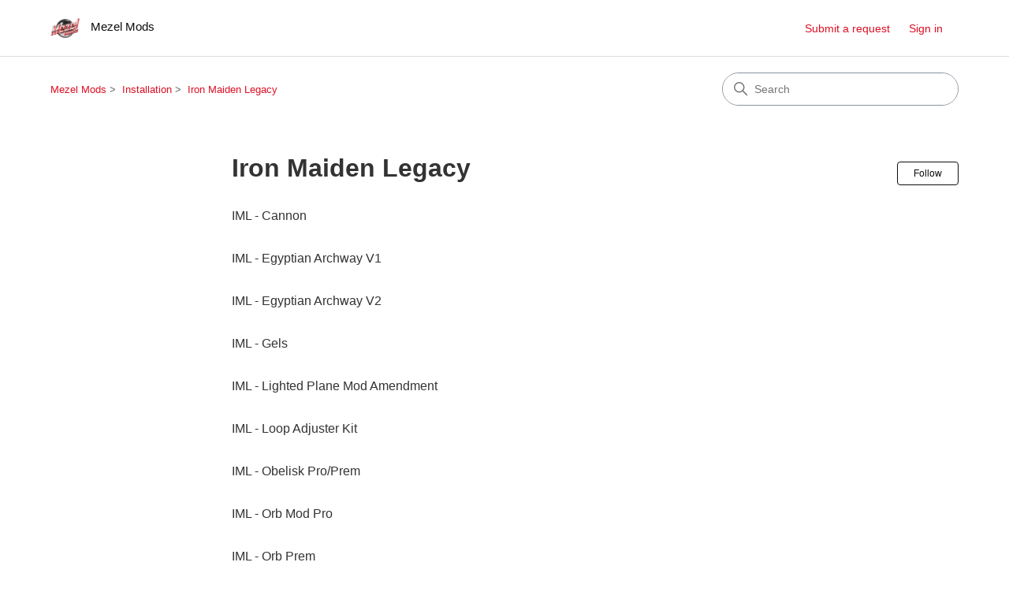

--- FILE ---
content_type: text/html; charset=utf-8
request_url: https://mezelmods.zendesk.com/hc/en-us/sections/360000829693-Iron-Maiden-Legacy
body_size: 4586
content:
<!DOCTYPE html>
<html dir="ltr" lang="en-US">
<head>
  <meta charset="utf-8" />
  <!-- v26880 -->


  <title>Iron Maiden Legacy &ndash; Mezel Mods</title>

  

  <link rel="canonical" href="https://mezelmods.zendesk.com/hc/en-us/sections/360000829693-Iron-Maiden-Legacy">
<link rel="alternate" hreflang="en-us" href="https://mezelmods.zendesk.com/hc/en-us/sections/360000829693-Iron-Maiden-Legacy">
<link rel="alternate" hreflang="x-default" href="https://mezelmods.zendesk.com/hc/en-us/sections/360000829693-Iron-Maiden-Legacy">

  <link rel="stylesheet" href="//static.zdassets.com/hc/assets/application-f34d73e002337ab267a13449ad9d7955.css" media="all" id="stylesheet" />
  <link rel="stylesheet" type="text/css" href="/hc/theming_assets/533633/11277/style.css?digest=44785280158227">

  <link rel="icon" type="image/x-icon" href="/hc/theming_assets/01JVQCCSA516C4NBFW8XXY7V2H">

    

  <meta content="width=device-width, initial-scale=1.0" name="viewport" />
<!-- Make the translated search clear button label available for use in JS -->
<!-- See buildClearSearchButton() in script.js -->
<script type="text/javascript">window.searchClearButtonLabelLocalized = "Clear search";</script>
<script type="text/javascript">
  // Load ES module polyfill only for browsers that don't support ES modules
  if (!(HTMLScriptElement.supports && HTMLScriptElement.supports('importmap'))) {
    document.write('<script async src="/hc/theming_assets/01JVQA5HQNPF4ZZ9QBBB4XVRP1"><\/script>');
  }
</script>
<script type="importmap">
{
  "imports": {
    "new-request-form": "/hc/theming_assets/01K22HVHXXYF8ZB39PMZTKR3KF",
    "flash-notifications": "/hc/theming_assets/01K22HVHVSY9TS3M2MNM45A7V2",
    "service-catalog": "/hc/theming_assets/01K22HVHXXDN2B0G3J59V5XKMH",
    "approval-requests": "/hc/theming_assets/01K2ZE41XVXN4FMV80MG3YJGZ0",
    "approval-requests-translations": "/hc/theming_assets/01K22HVHXT8MBSX86JPF6H8GEA",
    "new-request-form-translations": "/hc/theming_assets/01K22HVJ0CDGMEZHCTNKZW67B7",
    "service-catalog-translations": "/hc/theming_assets/01K22HVHWNQCHT5PT46G87GQ0B",
    "shared": "/hc/theming_assets/01K22HVHZ516BB6WSAWZTYNEFZ",
    "ticket-fields": "/hc/theming_assets/01K22HVHY4957A8FFC9P9ZWSM3",
    "wysiwyg": "/hc/theming_assets/01K22HVJ20X4AS7W3FGKKKSQ1B"
  }
}
</script>
<script type="module">
  import { renderFlashNotifications } from "flash-notifications";

  const settings = {"brand_color":"rgba(12, 12, 12, 1)","brand_text_color":"#FFFFFF","text_color":"rgba(51, 51, 51, 1)","link_color":"rgba(220, 16, 37, 1)","hover_link_color":"#0F3554","visited_link_color":"rgba(169, 0, 0, 1)","background_color":"#FFFFFF","heading_font":"Arial, 'Helvetica Neue', Helvetica, sans-serif","text_font":"-apple-system, BlinkMacSystemFont, 'Segoe UI', Helvetica, Arial, sans-serif","logo":"/hc/theming_assets/01JVQCCJV1YBYKVZ8FCKPM9D9H","show_brand_name":true,"favicon":"/hc/theming_assets/01JVQCCSA516C4NBFW8XXY7V2H","homepage_background_image":"/hc/theming_assets/01JVQN5C9MSXM94E8S286JSJZE","community_background_image":"/hc/theming_assets/01JVQCDGW54YP2PAEH4TARPN79","community_image":"/hc/theming_assets/01JVQCDGW54YP2PAEH4TARPN79","instant_search":true,"scoped_kb_search":true,"scoped_community_search":true,"show_recent_activity":true,"show_articles_in_section":true,"show_article_author":true,"show_article_comments":true,"show_follow_article":true,"show_recently_viewed_articles":true,"show_related_articles":true,"show_article_sharing":true,"show_follow_section":true,"show_follow_post":true,"show_post_sharing":true,"show_follow_topic":true,"request_list_beta":false};
  const baseLocale = "en-us";

  renderFlashNotifications(settings, baseLocale);
</script>

  
</head>
<body class="">
  
  
  

  <a class="skip-navigation" tabindex="1" href="#main-content">Skip to main content</a>

<header class="header">
  <div class="logo">
    <a title="Home" href="/hc/en-us">
      <img src="/hc/theming_assets/01JVQCCJV1YBYKVZ8FCKPM9D9H" alt="Mezel Mods Help Center home page" />
      
        <span aria-hidden="true">Mezel Mods</span>
      
    </a>
  </div>

  <div class="nav-wrapper-desktop">
    <nav class="user-nav" id="user-nav" aria-label="User navigation">
      <ul class="user-nav-list">
        <li></li>
        <li></li>
        <li><a class="submit-a-request" href="/hc/en-us/requests/new">Submit a request</a></li>
        
          <li>
            <a class="sign-in" rel="nofollow" data-auth-action="signin" title="Opens a dialog" role="button" href="/hc/en-us/signin?return_to=https%3A%2F%2Fmezelmods.zendesk.com%2Fhc%2Fen-us%2Fsections%2F360000829693-Iron-Maiden-Legacy">
              Sign in
            </a>
          </li>
        
      </ul>
    </nav>
    
  </div>

  <div class="nav-wrapper-mobile">
    <button class="menu-button-mobile" aria-controls="user-nav-mobile" aria-expanded="false" aria-label="Toggle navigation menu">
      
      <svg xmlns="http://www.w3.org/2000/svg" width="16" height="16" focusable="false" viewBox="0 0 16 16" class="icon-menu">
        <path fill="none" stroke="currentColor" stroke-linecap="round" d="M1.5 3.5h13m-13 4h13m-13 4h13"/>
      </svg>
    </button>
    <nav class="menu-list-mobile" id="user-nav-mobile" aria-expanded="false">
      <ul class="menu-list-mobile-items">
        
          <li class="item">
            <a rel="nofollow" data-auth-action="signin" title="Opens a dialog" role="button" href="/hc/en-us/signin?return_to=https%3A%2F%2Fmezelmods.zendesk.com%2Fhc%2Fen-us%2Fsections%2F360000829693-Iron-Maiden-Legacy">
              Sign in
            </a>
          </li>
          <li class="nav-divider"></li>
        
        <li class="item"></li>
        <li class="item"><a class="submit-a-request" href="/hc/en-us/requests/new">Submit a request</a></li>
        <li class="item"></li>
        <li class="nav-divider"></li>
        
      </ul>
    </nav>
  </div>

</header>


  <main role="main">
    <div class="container-divider"></div>
<div class="container">
  <div class="sub-nav">
    <nav aria-label="Current location">
  <ol class="breadcrumbs">
    
      <li>
        
          <a href="/hc/en-us">Mezel Mods</a>
        
      </li>
    
      <li>
        
          <a href="/hc/en-us/categories/200156328-Installation">Installation</a>
        
      </li>
    
      <li>
        
          <a href="/hc/en-us/sections/360000829693-Iron-Maiden-Legacy">Iron Maiden Legacy</a>
        
      </li>
    
  </ol>
</nav>

    <div class="search-container">
      <svg xmlns="http://www.w3.org/2000/svg" width="12" height="12" focusable="false" viewBox="0 0 12 12" class="search-icon" aria-hidden="true">
        <circle cx="4.5" cy="4.5" r="4" fill="none" stroke="currentColor"/>
        <path stroke="currentColor" stroke-linecap="round" d="M11 11L7.5 7.5"/>
      </svg>
      <form role="search" class="search" data-search="" action="/hc/en-us/search" accept-charset="UTF-8" method="get"><input type="hidden" name="utf8" value="&#x2713;" autocomplete="off" /><input type="hidden" name="category" id="category" value="200156328" autocomplete="off" />
<input type="search" name="query" id="query" placeholder="Search" aria-label="Search" /></form>
    </div>
  </div>

  <div class="section-container">
    <section id="main-content" class="section-content">
      <header class="page-header">
        <h1>Iron Maiden Legacy</h1>
        
          <div class="section-subscribe"><div data-helper="subscribe" data-json="{&quot;item&quot;:&quot;section&quot;,&quot;url&quot;:&quot;/hc/en-us/sections/360000829693-Iron-Maiden-Legacy/subscription.json?to=section&quot;,&quot;follow_label&quot;:&quot;Follow&quot;,&quot;unfollow_label&quot;:&quot;Unfollow&quot;,&quot;following_label&quot;:&quot;Following&quot;,&quot;can_subscribe&quot;:true,&quot;is_subscribed&quot;:false,&quot;options&quot;:[{&quot;label&quot;:&quot;New articles&quot;,&quot;url&quot;:&quot;/hc/en-us/sections/360000829693-Iron-Maiden-Legacy/subscription.json?subscribe_to_grandchildren=false&quot;,&quot;selected&quot;:false},{&quot;label&quot;:&quot;New articles and comments&quot;,&quot;url&quot;:&quot;/hc/en-us/sections/360000829693-Iron-Maiden-Legacy/subscription.json?subscribe_to_grandchildren=true&quot;,&quot;selected&quot;:false}]}"></div></div>
        
        
      </header>

      

      

      
        <ul class="article-list">
          
            <li class="article-list-item ">
              
              <a href="/hc/en-us/articles/360006100554-IML-Cannon" class="article-list-link">IML - Cannon</a>
              
            </li>
          
            <li class="article-list-item ">
              
              <a href="/hc/en-us/articles/360008879614-IML-Egyptian-Archway-V1" class="article-list-link">IML - Egyptian Archway V1</a>
              
            </li>
          
            <li class="article-list-item ">
              
              <a href="/hc/en-us/articles/5973888001939-IML-Egyptian-Archway-V2" class="article-list-link">IML - Egyptian Archway V2</a>
              
            </li>
          
            <li class="article-list-item ">
              
              <a href="/hc/en-us/articles/360013970634-IML-Gels" class="article-list-link">IML - Gels</a>
              
            </li>
          
            <li class="article-list-item ">
              
              <a href="/hc/en-us/articles/42067080778771-IML-Lighted-Plane-Mod-Amendment" class="article-list-link">IML - Lighted Plane Mod Amendment</a>
              
            </li>
          
            <li class="article-list-item ">
              
              <a href="/hc/en-us/articles/360012255414-IML-Loop-Adjuster-Kit" class="article-list-link">IML - Loop Adjuster Kit</a>
              
            </li>
          
            <li class="article-list-item ">
              
              <a href="/hc/en-us/articles/360005822274-IML-Obelisk-Pro-Prem" class="article-list-link">IML - Obelisk Pro/Prem</a>
              
            </li>
          
            <li class="article-list-item ">
              
              <a href="/hc/en-us/articles/360022799033-IML-Orb-Mod-Pro" class="article-list-link">IML - Orb Mod Pro</a>
              
            </li>
          
            <li class="article-list-item ">
              
              <a href="/hc/en-us/articles/360022799173-IML-Orb-Prem" class="article-list-link">IML - Orb Prem</a>
              
            </li>
          
            <li class="article-list-item ">
              
              <a href="/hc/en-us/articles/360003765213-IML-Pharaoh-Blinder-Kit" class="article-list-link">IML - Pharaoh Blinder Kit</a>
              
            </li>
          
            <li class="article-list-item ">
              
              <a href="/hc/en-us/articles/360012254974-IML-Shooter-Lane-Protector" class="article-list-link">IML - Shooter Lane Protector</a>
              
            </li>
          
            <li class="article-list-item ">
              
              <a href="/hc/en-us/articles/360020359994-IML-Speaker-Light-Kits-LE-Spike-2" class="article-list-link">IML - Speaker Light Kits - LE, Spike 2</a>
              
            </li>
          
            <li class="article-list-item ">
              
              <a href="/hc/en-us/articles/360004244354-IML-Speaker-Light-Kits-Pro-Prem-Spike-2" class="article-list-link">IML - Speaker Light Kits - Pro/Prem, Spike 2</a>
              
            </li>
          
            <li class="article-list-item ">
              
              <a href="/hc/en-us/articles/35154250553491-IML-Target-Illumination" class="article-list-link">IML - Target Illumination</a>
              
            </li>
          
            <li class="article-list-item ">
              
              <a href="/hc/en-us/articles/4414863084563-IML-Torches" class="article-list-link">IML - Torches</a>
              
            </li>
          
            <li class="article-list-item ">
              
              <a href="/hc/en-us/articles/360007855433-IML-Underworld-Scoop-Prem-LE-V1" class="article-list-link">IML - Underworld Scoop - Prem/LE V1</a>
              
            </li>
          
        </ul>
      

      

    </section>
  </div>
</div>

  </main>

  <footer class="footer">
  <div class="footer-inner">
    <a title="Home" href="/hc/en-us">Mezel Mods</a>

    <div class="footer-language-selector">
      
    </div>
  </div>
</footer>


    <div class="powered-by-zendesk">
  <svg xmlns="http://www.w3.org/2000/svg" width="26" height="26" focusable="false" viewBox="0 0 26 26">
    <path d="M12 8.2v14.5H0zM12 3c0 3.3-2.7 6-6 6S0 6.3 0 3h12zm2 19.7c0-3.3 2.7-6 6-6s6 2.7 6 6H14zm0-5.2V3h12z"/>
  </svg>

  <a href="https://www.zendesk.com/service/help-center/?utm_source=helpcenter&utm_medium=poweredbyzendesk&utm_campaign=text&utm_content=Mezel+Mods" target="_blank" rel="nofollow">Powered by Zendesk</a>
</div>


  <!-- / -->

  
  <script src="//static.zdassets.com/hc/assets/en-us.bbb3d4d87d0b571a9a1b.js"></script>
  

  <script type="text/javascript">
  /*

    Greetings sourcecode lurker!

    This is for internal Zendesk and legacy usage,
    we don't support or guarantee any of these values
    so please don't build stuff on top of them.

  */

  HelpCenter = {};
  HelpCenter.account = {"subdomain":"mezelmods","environment":"production","name":"Mezel Mods"};
  HelpCenter.user = {"identifier":"da39a3ee5e6b4b0d3255bfef95601890afd80709","email":null,"name":"","role":"anonymous","avatar_url":"https://assets.zendesk.com/hc/assets/default_avatar.png","is_admin":false,"organizations":[],"groups":[]};
  HelpCenter.internal = {"asset_url":"//static.zdassets.com/hc/assets/","web_widget_asset_composer_url":"https://static.zdassets.com/ekr/snippet.js","current_session":{"locale":"en-us","csrf_token":null,"shared_csrf_token":null},"usage_tracking":{"event":"section_viewed","data":"BAh7CDoPc2VjdGlvbl9pZGwrCP24uNFTADoLbG9jYWxlSSIKZW4tdXMGOgZFVDoKX21ldGF7DDoPYWNjb3VudF9pZGkDgSQIOhNoZWxwX2NlbnRlcl9pZGkEAG/sCzoNYnJhbmRfaWRpAg0sOgx1c2VyX2lkMDoTdXNlcl9yb2xlX25hbWVJIg5BTk9OWU1PVVMGOwdUOwZJIgplbi11cwY7B1Q6GmFub255bW91c190cmFja2luZ19pZDA=--e9f2aef4b63041ed6085eb9eb93ba88478d46dc2","url":"https://mezelmods.zendesk.com/hc/activity"},"current_record_id":null,"current_record_url":null,"current_record_title":null,"current_text_direction":"ltr","current_brand_id":11277,"current_brand_name":"Mezel Mods","current_brand_url":"https://mezelmods.zendesk.com","current_brand_active":true,"current_path":"/hc/en-us/sections/360000829693-Iron-Maiden-Legacy","show_autocomplete_breadcrumbs":true,"user_info_changing_enabled":false,"has_user_profiles_enabled":false,"has_end_user_attachments":true,"user_aliases_enabled":false,"has_anonymous_kb_voting":true,"has_multi_language_help_center":false,"show_at_mentions":false,"embeddables_config":{"embeddables_web_widget":false,"embeddables_help_center_auth_enabled":false,"embeddables_connect_ipms":false},"answer_bot_subdomain":"static","gather_plan_state":"subscribed","has_article_verification":false,"has_gather":true,"has_ckeditor":true,"has_community_enabled":false,"has_community_badges":false,"has_community_post_content_tagging":false,"has_gather_content_tags":false,"has_guide_content_tags":true,"has_user_segments":true,"has_answer_bot_web_form_enabled":false,"has_garden_modals":false,"theming_cookie_key":"hc-da39a3ee5e6b4b0d3255bfef95601890afd80709-2-preview","is_preview":false,"has_search_settings_in_plan":true,"theming_api_version":4,"theming_settings":{"brand_color":"rgba(12, 12, 12, 1)","brand_text_color":"#FFFFFF","text_color":"rgba(51, 51, 51, 1)","link_color":"rgba(220, 16, 37, 1)","hover_link_color":"#0F3554","visited_link_color":"rgba(169, 0, 0, 1)","background_color":"#FFFFFF","heading_font":"Arial, 'Helvetica Neue', Helvetica, sans-serif","text_font":"-apple-system, BlinkMacSystemFont, 'Segoe UI', Helvetica, Arial, sans-serif","logo":"/hc/theming_assets/01JVQCCJV1YBYKVZ8FCKPM9D9H","show_brand_name":true,"favicon":"/hc/theming_assets/01JVQCCSA516C4NBFW8XXY7V2H","homepage_background_image":"/hc/theming_assets/01JVQN5C9MSXM94E8S286JSJZE","community_background_image":"/hc/theming_assets/01JVQCDGW54YP2PAEH4TARPN79","community_image":"/hc/theming_assets/01JVQCDGW54YP2PAEH4TARPN79","instant_search":true,"scoped_kb_search":true,"scoped_community_search":true,"show_recent_activity":true,"show_articles_in_section":true,"show_article_author":true,"show_article_comments":true,"show_follow_article":true,"show_recently_viewed_articles":true,"show_related_articles":true,"show_article_sharing":true,"show_follow_section":true,"show_follow_post":true,"show_post_sharing":true,"show_follow_topic":true,"request_list_beta":false},"has_pci_credit_card_custom_field":false,"help_center_restricted":false,"is_assuming_someone_else":false,"flash_messages":[],"user_photo_editing_enabled":true,"user_preferred_locale":"en-us","base_locale":"en-us","login_url":"https://mezelmods.zendesk.com/access?brand_id=11277\u0026return_to=https%3A%2F%2Fmezelmods.zendesk.com%2Fhc%2Fen-us%2Fsections%2F360000829693-Iron-Maiden-Legacy","has_alternate_templates":false,"has_custom_statuses_enabled":true,"has_hc_generative_answers_setting_enabled":true,"has_generative_search_with_zgpt_enabled":false,"has_suggested_initial_questions_enabled":false,"has_guide_service_catalog":false,"has_service_catalog_search_poc":false,"has_service_catalog_itam":false,"has_csat_reverse_2_scale_in_mobile":false,"has_knowledge_navigation":false,"has_unified_navigation":false,"has_unified_navigation_eap_access":false,"has_csat_bet365_branding":false,"version":"v26880","dev_mode":false};
</script>

  
  
  <script src="//static.zdassets.com/hc/assets/hc_enduser-9d4172d9b2efbb6d87e4b5da3258eefa.js"></script>
  <script type="text/javascript" src="/hc/theming_assets/533633/11277/script.js?digest=44785280158227"></script>
  
</body>
</html>

--- FILE ---
content_type: application/javascript
request_url: https://mezelmods.zendesk.com/hc/theming_assets/01K22HVHZ516BB6WSAWZTYNEFZ
body_size: 196037
content:
function e(e,t){return t.forEach((function(t){t&&"string"!=typeof t&&!Array.isArray(t)&&Object.keys(t).forEach((function(n){if("default"!==n&&!(n in e)){var r=Object.getOwnPropertyDescriptor(t,n);Object.defineProperty(e,n,r.get?r:{enumerable:!0,get:function(){return t[n]}})}}))})),Object.freeze(e)}var t="undefined"!=typeof globalThis?globalThis:"undefined"!=typeof window?window:"undefined"!=typeof global?global:"undefined"!=typeof self?self:{};function n(e){return e&&e.__esModule&&Object.prototype.hasOwnProperty.call(e,"default")?e.default:e}var r,o,a={exports:{}},i={};function s(){if(o)return r;o=1;var e=Object.getOwnPropertySymbols,t=Object.prototype.hasOwnProperty,n=Object.prototype.propertyIsEnumerable;return r=function(){try{if(!Object.assign)return!1;var e=new String("abc");if(e[5]="de","5"===Object.getOwnPropertyNames(e)[0])return!1;for(var t={},n=0;n<10;n++)t["_"+String.fromCharCode(n)]=n;var r=Object.getOwnPropertyNames(t).map((function(e){return t[e]}));if("0123456789"!==r.join(""))return!1;var o={};return"abcdefghijklmnopqrst".split("").forEach((function(e){o[e]=e})),"abcdefghijklmnopqrst"===Object.keys(Object.assign({},o)).join("")}catch(e){return!1}}()?Object.assign:function(r,o){for(var a,i,s=function(e){if(null==e)throw new TypeError("Object.assign cannot be called with null or undefined");return Object(e)}(r),l=1;l<arguments.length;l++){for(var c in a=Object(arguments[l]))t.call(a,c)&&(s[c]=a[c]);if(e){i=e(a);for(var u=0;u<i.length;u++)n.call(a,i[u])&&(s[i[u]]=a[i[u]])}}return s},r}var l,c={exports:{}},u={};c.exports=function(){if(l)return u;l=1;var e=s(),t=60103,n=60106;u.Fragment=60107,u.StrictMode=60108,u.Profiler=60114;var r=60109,o=60110,a=60112;u.Suspense=60113;var i=60115,c=60116;if("function"==typeof Symbol&&Symbol.for){var d=Symbol.for;t=d("react.element"),n=d("react.portal"),u.Fragment=d("react.fragment"),u.StrictMode=d("react.strict_mode"),u.Profiler=d("react.profiler"),r=d("react.provider"),o=d("react.context"),a=d("react.forward_ref"),u.Suspense=d("react.suspense"),i=d("react.memo"),c=d("react.lazy")}var p="function"==typeof Symbol&&Symbol.iterator;function f(e){for(var t="https://reactjs.org/docs/error-decoder.html?invariant="+e,n=1;n<arguments.length;n++)t+="&args[]="+encodeURIComponent(arguments[n]);return"Minified React error #"+e+"; visit "+t+" for the full message or use the non-minified dev environment for full errors and additional helpful warnings."}var h={isMounted:function(){return!1},enqueueForceUpdate:function(){},enqueueReplaceState:function(){},enqueueSetState:function(){}},m={};function g(e,t,n){this.props=e,this.context=t,this.refs=m,this.updater=n||h}function b(){}function y(e,t,n){this.props=e,this.context=t,this.refs=m,this.updater=n||h}g.prototype.isReactComponent={},g.prototype.setState=function(e,t){if("object"!=typeof e&&"function"!=typeof e&&null!=e)throw Error(f(85));this.updater.enqueueSetState(this,e,t,"setState")},g.prototype.forceUpdate=function(e){this.updater.enqueueForceUpdate(this,e,"forceUpdate")},b.prototype=g.prototype;var v=y.prototype=new b;v.constructor=y,e(v,g.prototype),v.isPureReactComponent=!0;var w={current:null},x=Object.prototype.hasOwnProperty,k={key:!0,ref:!0,__self:!0,__source:!0};function E(e,n,r){var o,a={},i=null,s=null;if(null!=n)for(o in void 0!==n.ref&&(s=n.ref),void 0!==n.key&&(i=""+n.key),n)x.call(n,o)&&!k.hasOwnProperty(o)&&(a[o]=n[o]);var l=arguments.length-2;if(1===l)a.children=r;else if(1<l){for(var c=Array(l),u=0;u<l;u++)c[u]=arguments[u+2];a.children=c}if(e&&e.defaultProps)for(o in l=e.defaultProps)void 0===a[o]&&(a[o]=l[o]);return{$$typeof:t,type:e,key:i,ref:s,props:a,_owner:w.current}}function S(e){return"object"==typeof e&&null!==e&&e.$$typeof===t}var C=/\/+/g;function O(e,t){return"object"==typeof e&&null!==e&&null!=e.key?function(e){var t={"=":"=0",":":"=2"};return"$"+e.replace(/[=:]/g,(function(e){return t[e]}))}(""+e.key):t.toString(36)}function P(e,r,o,a,i){var s=typeof e;"undefined"!==s&&"boolean"!==s||(e=null);var l=!1;if(null===e)l=!0;else switch(s){case"string":case"number":l=!0;break;case"object":switch(e.$$typeof){case t:case n:l=!0}}if(l)return i=i(l=e),e=""===a?"."+O(l,0):a,Array.isArray(i)?(o="",null!=e&&(o=e.replace(C,"$&/")+"/"),P(i,r,o,"",(function(e){return e}))):null!=i&&(S(i)&&(i=function(e,n){return{$$typeof:t,type:e.type,key:n,ref:e.ref,props:e.props,_owner:e._owner}}(i,o+(!i.key||l&&l.key===i.key?"":(""+i.key).replace(C,"$&/")+"/")+e)),r.push(i)),1;if(l=0,a=""===a?".":a+":",Array.isArray(e))for(var c=0;c<e.length;c++){var u=a+O(s=e[c],c);l+=P(s,r,o,u,i)}else if(u=function(e){return null===e||"object"!=typeof e?null:"function"==typeof(e=p&&e[p]||e["@@iterator"])?e:null}(e),"function"==typeof u)for(e=u.call(e),c=0;!(s=e.next()).done;)l+=P(s=s.value,r,o,u=a+O(s,c++),i);else if("object"===s)throw r=""+e,Error(f(31,"[object Object]"===r?"object with keys {"+Object.keys(e).join(", ")+"}":r));return l}function I(e,t,n){if(null==e)return e;var r=[],o=0;return P(e,r,"","",(function(e){return t.call(n,e,o++)})),r}function _(e){if(-1===e._status){var t=e._result;t=t(),e._status=0,e._result=t,t.then((function(t){0===e._status&&(t=t.default,e._status=1,e._result=t)}),(function(t){0===e._status&&(e._status=2,e._result=t)}))}if(1===e._status)return e._result;throw e._result}var T={current:null};function N(){var e=T.current;if(null===e)throw Error(f(321));return e}var A={ReactCurrentDispatcher:T,ReactCurrentBatchConfig:{transition:0},ReactCurrentOwner:w,IsSomeRendererActing:{current:!1},assign:e};return u.Children={map:I,forEach:function(e,t,n){I(e,(function(){t.apply(this,arguments)}),n)},count:function(e){var t=0;return I(e,(function(){t++})),t},toArray:function(e){return I(e,(function(e){return e}))||[]},only:function(e){if(!S(e))throw Error(f(143));return e}},u.Component=g,u.PureComponent=y,u.__SECRET_INTERNALS_DO_NOT_USE_OR_YOU_WILL_BE_FIRED=A,u.cloneElement=function(n,r,o){if(null==n)throw Error(f(267,n));var a=e({},n.props),i=n.key,s=n.ref,l=n._owner;if(null!=r){if(void 0!==r.ref&&(s=r.ref,l=w.current),void 0!==r.key&&(i=""+r.key),n.type&&n.type.defaultProps)var c=n.type.defaultProps;for(u in r)x.call(r,u)&&!k.hasOwnProperty(u)&&(a[u]=void 0===r[u]&&void 0!==c?c[u]:r[u])}var u=arguments.length-2;if(1===u)a.children=o;else if(1<u){c=Array(u);for(var d=0;d<u;d++)c[d]=arguments[d+2];a.children=c}return{$$typeof:t,type:n.type,key:i,ref:s,props:a,_owner:l}},u.createContext=function(e,t){return void 0===t&&(t=null),(e={$$typeof:o,_calculateChangedBits:t,_currentValue:e,_currentValue2:e,_threadCount:0,Provider:null,Consumer:null}).Provider={$$typeof:r,_context:e},e.Consumer=e},u.createElement=E,u.createFactory=function(e){var t=E.bind(null,e);return t.type=e,t},u.createRef=function(){return{current:null}},u.forwardRef=function(e){return{$$typeof:a,render:e}},u.isValidElement=S,u.lazy=function(e){return{$$typeof:c,_payload:{_status:-1,_result:e},_init:_}},u.memo=function(e,t){return{$$typeof:i,type:e,compare:void 0===t?null:t}},u.useCallback=function(e,t){return N().useCallback(e,t)},u.useContext=function(e,t){return N().useContext(e,t)},u.useDebugValue=function(){},u.useEffect=function(e,t){return N().useEffect(e,t)},u.useImperativeHandle=function(e,t,n){return N().useImperativeHandle(e,t,n)},u.useLayoutEffect=function(e,t){return N().useLayoutEffect(e,t)},u.useMemo=function(e,t){return N().useMemo(e,t)},u.useReducer=function(e,t,n){return N().useReducer(e,t,n)},u.useRef=function(e){return N().useRef(e)},u.useState=function(e){return N().useState(e)},u.version="17.0.2",u}();var d,p=c.exports,f=n(p),h=e({__proto__:null,default:f},[p]);a.exports=function(){if(d)return i;d=1,s();var e=p,t=60103;if(i.Fragment=60107,"function"==typeof Symbol&&Symbol.for){var n=Symbol.for;t=n("react.element"),i.Fragment=n("react.fragment")}var r=e.__SECRET_INTERNALS_DO_NOT_USE_OR_YOU_WILL_BE_FIRED.ReactCurrentOwner,o=Object.prototype.hasOwnProperty,a={key:!0,ref:!0,__self:!0,__source:!0};function l(e,n,i){var s,l={},c=null,u=null;for(s in void 0!==i&&(c=""+i),void 0!==n.key&&(c=""+n.key),void 0!==n.ref&&(u=n.ref),n)o.call(n,s)&&!a.hasOwnProperty(s)&&(l[s]=n[s]);if(e&&e.defaultProps)for(s in n=e.defaultProps)void 0===l[s]&&(l[s]=n[s]);return{$$typeof:t,type:e,key:c,ref:u,props:l,_owner:r.current}}return i.jsx=l,i.jsxs=l,i}();var m,g,b,y=a.exports,v={exports:{}},w={},x={exports:{}},k={};function E(){return g||(g=1,x.exports=(m||(m=1,function(e){var t,n,r,o;if("object"==typeof performance&&"function"==typeof performance.now){var a=performance;e.unstable_now=function(){return a.now()}}else{var i=Date,s=i.now();e.unstable_now=function(){return i.now()-s}}if("undefined"==typeof window||"function"!=typeof MessageChannel){var l=null,c=null,u=function(){if(null!==l)try{var t=e.unstable_now();l(!0,t),l=null}catch(e){throw setTimeout(u,0),e}};t=function(e){null!==l?setTimeout(t,0,e):(l=e,setTimeout(u,0))},n=function(e,t){c=setTimeout(e,t)},r=function(){clearTimeout(c)},e.unstable_shouldYield=function(){return!1},o=e.unstable_forceFrameRate=function(){}}else{var d=window.setTimeout,p=window.clearTimeout;if("undefined"!=typeof console){var f=window.cancelAnimationFrame;"function"!=typeof window.requestAnimationFrame&&console.error("This browser doesn't support requestAnimationFrame. Make sure that you load a polyfill in older browsers. https://reactjs.org/link/react-polyfills"),"function"!=typeof f&&console.error("This browser doesn't support cancelAnimationFrame. Make sure that you load a polyfill in older browsers. https://reactjs.org/link/react-polyfills")}var h=!1,m=null,g=-1,b=5,y=0;e.unstable_shouldYield=function(){return e.unstable_now()>=y},o=function(){},e.unstable_forceFrameRate=function(e){0>e||125<e?console.error("forceFrameRate takes a positive int between 0 and 125, forcing frame rates higher than 125 fps is not supported"):b=0<e?Math.floor(1e3/e):5};var v=new MessageChannel,w=v.port2;v.port1.onmessage=function(){if(null!==m){var t=e.unstable_now();y=t+b;try{m(!0,t)?w.postMessage(null):(h=!1,m=null)}catch(e){throw w.postMessage(null),e}}else h=!1},t=function(e){m=e,h||(h=!0,w.postMessage(null))},n=function(t,n){g=d((function(){t(e.unstable_now())}),n)},r=function(){p(g),g=-1}}function x(e,t){var n=e.length;e.push(t);e:for(;;){var r=n-1>>>1,o=e[r];if(!(void 0!==o&&0<S(o,t)))break e;e[r]=t,e[n]=o,n=r}}function k(e){return void 0===(e=e[0])?null:e}function E(e){var t=e[0];if(void 0!==t){var n=e.pop();if(n!==t){e[0]=n;e:for(var r=0,o=e.length;r<o;){var a=2*(r+1)-1,i=e[a],s=a+1,l=e[s];if(void 0!==i&&0>S(i,n))void 0!==l&&0>S(l,i)?(e[r]=l,e[s]=n,r=s):(e[r]=i,e[a]=n,r=a);else{if(!(void 0!==l&&0>S(l,n)))break e;e[r]=l,e[s]=n,r=s}}}return t}return null}function S(e,t){var n=e.sortIndex-t.sortIndex;return 0!==n?n:e.id-t.id}var C=[],O=[],P=1,I=null,_=3,T=!1,N=!1,A=!1;function R(e){for(var t=k(O);null!==t;){if(null===t.callback)E(O);else{if(!(t.startTime<=e))break;E(O),t.sortIndex=t.expirationTime,x(C,t)}t=k(O)}}function j(e){if(A=!1,R(e),!N)if(null!==k(C))N=!0,t(M);else{var r=k(O);null!==r&&n(j,r.startTime-e)}}function M(t,o){N=!1,A&&(A=!1,r()),T=!0;var a=_;try{for(R(o),I=k(C);null!==I&&(!(I.expirationTime>o)||t&&!e.unstable_shouldYield());){var i=I.callback;if("function"==typeof i){I.callback=null,_=I.priorityLevel;var s=i(I.expirationTime<=o);o=e.unstable_now(),"function"==typeof s?I.callback=s:I===k(C)&&E(C),R(o)}else E(C);I=k(C)}if(null!==I)var l=!0;else{var c=k(O);null!==c&&n(j,c.startTime-o),l=!1}return l}finally{I=null,_=a,T=!1}}var L=o;e.unstable_IdlePriority=5,e.unstable_ImmediatePriority=1,e.unstable_LowPriority=4,e.unstable_NormalPriority=3,e.unstable_Profiling=null,e.unstable_UserBlockingPriority=2,e.unstable_cancelCallback=function(e){e.callback=null},e.unstable_continueExecution=function(){N||T||(N=!0,t(M))},e.unstable_getCurrentPriorityLevel=function(){return _},e.unstable_getFirstCallbackNode=function(){return k(C)},e.unstable_next=function(e){switch(_){case 1:case 2:case 3:var t=3;break;default:t=_}var n=_;_=t;try{return e()}finally{_=n}},e.unstable_pauseExecution=function(){},e.unstable_requestPaint=L,e.unstable_runWithPriority=function(e,t){switch(e){case 1:case 2:case 3:case 4:case 5:break;default:e=3}var n=_;_=e;try{return t()}finally{_=n}},e.unstable_scheduleCallback=function(o,a,i){var s=e.unstable_now();switch(i="object"==typeof i&&null!==i&&"number"==typeof(i=i.delay)&&0<i?s+i:s,o){case 1:var l=-1;break;case 2:l=250;break;case 5:l=1073741823;break;case 4:l=1e4;break;default:l=5e3}return o={id:P++,callback:a,priorityLevel:o,startTime:i,expirationTime:l=i+l,sortIndex:-1},i>s?(o.sortIndex=i,x(O,o),null===k(C)&&o===k(O)&&(A?r():A=!0,n(j,i-s))):(o.sortIndex=l,x(C,o),N||T||(N=!0,t(M))),o},e.unstable_wrapCallback=function(e){var t=_;return function(){var n=_;_=t;try{return e.apply(this,arguments)}finally{_=n}}}}(k)),k)),x.exports}
/** @license React v17.0.2
 * react-dom.production.min.js
 *
 * Copyright (c) Facebook, Inc. and its affiliates.
 *
 * This source code is licensed under the MIT license found in the
 * LICENSE file in the root directory of this source tree.
 */!function e(){if("undefined"!=typeof __REACT_DEVTOOLS_GLOBAL_HOOK__&&"function"==typeof __REACT_DEVTOOLS_GLOBAL_HOOK__.checkDCE)try{__REACT_DEVTOOLS_GLOBAL_HOOK__.checkDCE(e)}catch(e){console.error(e)}}(),v.exports=function(){if(b)return w;b=1;var e=p,t=s(),n=E();function r(e){for(var t="https://reactjs.org/docs/error-decoder.html?invariant="+e,n=1;n<arguments.length;n++)t+="&args[]="+encodeURIComponent(arguments[n]);return"Minified React error #"+e+"; visit "+t+" for the full message or use the non-minified dev environment for full errors and additional helpful warnings."}if(!e)throw Error(r(227));var o=new Set,a={};function i(e,t){l(e,t),l(e+"Capture",t)}function l(e,t){for(a[e]=t,e=0;e<t.length;e++)o.add(t[e])}var c=!("undefined"==typeof window||void 0===window.document||void 0===window.document.createElement),u=/^[:A-Z_a-z\u00C0-\u00D6\u00D8-\u00F6\u00F8-\u02FF\u0370-\u037D\u037F-\u1FFF\u200C-\u200D\u2070-\u218F\u2C00-\u2FEF\u3001-\uD7FF\uF900-\uFDCF\uFDF0-\uFFFD][:A-Z_a-z\u00C0-\u00D6\u00D8-\u00F6\u00F8-\u02FF\u0370-\u037D\u037F-\u1FFF\u200C-\u200D\u2070-\u218F\u2C00-\u2FEF\u3001-\uD7FF\uF900-\uFDCF\uFDF0-\uFFFD\-.0-9\u00B7\u0300-\u036F\u203F-\u2040]*$/,d=Object.prototype.hasOwnProperty,f={},h={};function m(e,t,n,r,o,a,i){this.acceptsBooleans=2===t||3===t||4===t,this.attributeName=r,this.attributeNamespace=o,this.mustUseProperty=n,this.propertyName=e,this.type=t,this.sanitizeURL=a,this.removeEmptyString=i}var g={};"children dangerouslySetInnerHTML defaultValue defaultChecked innerHTML suppressContentEditableWarning suppressHydrationWarning style".split(" ").forEach((function(e){g[e]=new m(e,0,!1,e,null,!1,!1)})),[["acceptCharset","accept-charset"],["className","class"],["htmlFor","for"],["httpEquiv","http-equiv"]].forEach((function(e){var t=e[0];g[t]=new m(t,1,!1,e[1],null,!1,!1)})),["contentEditable","draggable","spellCheck","value"].forEach((function(e){g[e]=new m(e,2,!1,e.toLowerCase(),null,!1,!1)})),["autoReverse","externalResourcesRequired","focusable","preserveAlpha"].forEach((function(e){g[e]=new m(e,2,!1,e,null,!1,!1)})),"allowFullScreen async autoFocus autoPlay controls default defer disabled disablePictureInPicture disableRemotePlayback formNoValidate hidden loop noModule noValidate open playsInline readOnly required reversed scoped seamless itemScope".split(" ").forEach((function(e){g[e]=new m(e,3,!1,e.toLowerCase(),null,!1,!1)})),["checked","multiple","muted","selected"].forEach((function(e){g[e]=new m(e,3,!0,e,null,!1,!1)})),["capture","download"].forEach((function(e){g[e]=new m(e,4,!1,e,null,!1,!1)})),["cols","rows","size","span"].forEach((function(e){g[e]=new m(e,6,!1,e,null,!1,!1)})),["rowSpan","start"].forEach((function(e){g[e]=new m(e,5,!1,e.toLowerCase(),null,!1,!1)}));var y=/[\-:]([a-z])/g;function v(e){return e[1].toUpperCase()}function x(e,t,n,r){var o=g.hasOwnProperty(t)?g[t]:null;(null!==o?0===o.type:!r&&2<t.length&&("o"===t[0]||"O"===t[0])&&("n"===t[1]||"N"===t[1]))||(function(e,t,n,r){if(null==t||function(e,t,n,r){if(null!==n&&0===n.type)return!1;switch(typeof t){case"function":case"symbol":return!0;case"boolean":return!r&&(null!==n?!n.acceptsBooleans:"data-"!==(e=e.toLowerCase().slice(0,5))&&"aria-"!==e);default:return!1}}(e,t,n,r))return!0;if(r)return!1;if(null!==n)switch(n.type){case 3:return!t;case 4:return!1===t;case 5:return isNaN(t);case 6:return isNaN(t)||1>t}return!1}(t,n,o,r)&&(n=null),r||null===o?function(e){return!!d.call(h,e)||!d.call(f,e)&&(u.test(e)?h[e]=!0:(f[e]=!0,!1))}(t)&&(null===n?e.removeAttribute(t):e.setAttribute(t,""+n)):o.mustUseProperty?e[o.propertyName]=null===n?3!==o.type&&"":n:(t=o.attributeName,r=o.attributeNamespace,null===n?e.removeAttribute(t):(n=3===(o=o.type)||4===o&&!0===n?"":""+n,r?e.setAttributeNS(r,t,n):e.setAttribute(t,n))))}"accent-height alignment-baseline arabic-form baseline-shift cap-height clip-path clip-rule color-interpolation color-interpolation-filters color-profile color-rendering dominant-baseline enable-background fill-opacity fill-rule flood-color flood-opacity font-family font-size font-size-adjust font-stretch font-style font-variant font-weight glyph-name glyph-orientation-horizontal glyph-orientation-vertical horiz-adv-x horiz-origin-x image-rendering letter-spacing lighting-color marker-end marker-mid marker-start overline-position overline-thickness paint-order panose-1 pointer-events rendering-intent shape-rendering stop-color stop-opacity strikethrough-position strikethrough-thickness stroke-dasharray stroke-dashoffset stroke-linecap stroke-linejoin stroke-miterlimit stroke-opacity stroke-width text-anchor text-decoration text-rendering underline-position underline-thickness unicode-bidi unicode-range units-per-em v-alphabetic v-hanging v-ideographic v-mathematical vector-effect vert-adv-y vert-origin-x vert-origin-y word-spacing writing-mode xmlns:xlink x-height".split(" ").forEach((function(e){var t=e.replace(y,v);g[t]=new m(t,1,!1,e,null,!1,!1)})),"xlink:actuate xlink:arcrole xlink:role xlink:show xlink:title xlink:type".split(" ").forEach((function(e){var t=e.replace(y,v);g[t]=new m(t,1,!1,e,"http://www.w3.org/1999/xlink",!1,!1)})),["xml:base","xml:lang","xml:space"].forEach((function(e){var t=e.replace(y,v);g[t]=new m(t,1,!1,e,"http://www.w3.org/XML/1998/namespace",!1,!1)})),["tabIndex","crossOrigin"].forEach((function(e){g[e]=new m(e,1,!1,e.toLowerCase(),null,!1,!1)})),g.xlinkHref=new m("xlinkHref",1,!1,"xlink:href","http://www.w3.org/1999/xlink",!0,!1),["src","href","action","formAction"].forEach((function(e){g[e]=new m(e,1,!1,e.toLowerCase(),null,!0,!0)}));var k=e.__SECRET_INTERNALS_DO_NOT_USE_OR_YOU_WILL_BE_FIRED,S=60103,C=60106,O=60107,P=60108,I=60114,_=60109,T=60110,N=60112,A=60113,R=60120,j=60115,M=60116,L=60121,D=60128,z=60129,F=60130,H=60131;if("function"==typeof Symbol&&Symbol.for){var $=Symbol.for;S=$("react.element"),C=$("react.portal"),O=$("react.fragment"),P=$("react.strict_mode"),I=$("react.profiler"),_=$("react.provider"),T=$("react.context"),N=$("react.forward_ref"),A=$("react.suspense"),R=$("react.suspense_list"),j=$("react.memo"),M=$("react.lazy"),L=$("react.block"),$("react.scope"),D=$("react.opaque.id"),z=$("react.debug_trace_mode"),F=$("react.offscreen"),H=$("react.legacy_hidden")}var B,V="function"==typeof Symbol&&Symbol.iterator;function U(e){return null===e||"object"!=typeof e?null:"function"==typeof(e=V&&e[V]||e["@@iterator"])?e:null}function W(e){if(void 0===B)try{throw Error()}catch(e){var t=e.stack.trim().match(/\n( *(at )?)/);B=t&&t[1]||""}return"\n"+B+e}var G=!1;function q(e,t){if(!e||G)return"";G=!0;var n=Error.prepareStackTrace;Error.prepareStackTrace=void 0;try{if(t)if(t=function(){throw Error()},Object.defineProperty(t.prototype,"props",{set:function(){throw Error()}}),"object"==typeof Reflect&&Reflect.construct){try{Reflect.construct(t,[])}catch(e){var r=e}Reflect.construct(e,[],t)}else{try{t.call()}catch(e){r=e}e.call(t.prototype)}else{try{throw Error()}catch(e){r=e}e()}}catch(e){if(e&&r&&"string"==typeof e.stack){for(var o=e.stack.split("\n"),a=r.stack.split("\n"),i=o.length-1,s=a.length-1;1<=i&&0<=s&&o[i]!==a[s];)s--;for(;1<=i&&0<=s;i--,s--)if(o[i]!==a[s]){if(1!==i||1!==s)do{if(i--,0>--s||o[i]!==a[s])return"\n"+o[i].replace(" at new "," at ")}while(1<=i&&0<=s);break}}}finally{G=!1,Error.prepareStackTrace=n}return(e=e?e.displayName||e.name:"")?W(e):""}function K(e){switch(e.tag){case 5:return W(e.type);case 16:return W("Lazy");case 13:return W("Suspense");case 19:return W("SuspenseList");case 0:case 2:case 15:return q(e.type,!1);case 11:return q(e.type.render,!1);case 22:return q(e.type._render,!1);case 1:return q(e.type,!0);default:return""}}function Y(e){if(null==e)return null;if("function"==typeof e)return e.displayName||e.name||null;if("string"==typeof e)return e;switch(e){case O:return"Fragment";case C:return"Portal";case I:return"Profiler";case P:return"StrictMode";case A:return"Suspense";case R:return"SuspenseList"}if("object"==typeof e)switch(e.$$typeof){case T:return(e.displayName||"Context")+".Consumer";case _:return(e._context.displayName||"Context")+".Provider";case N:var t=e.render;return t=t.displayName||t.name||"",e.displayName||(""!==t?"ForwardRef("+t+")":"ForwardRef");case j:return Y(e.type);case L:return Y(e._render);case M:t=e._payload,e=e._init;try{return Y(e(t))}catch(e){}}return null}function X(e){switch(typeof e){case"boolean":case"number":case"object":case"string":case"undefined":return e;default:return""}}function Q(e){var t=e.type;return(e=e.nodeName)&&"input"===e.toLowerCase()&&("checkbox"===t||"radio"===t)}function J(e){e._valueTracker||(e._valueTracker=function(e){var t=Q(e)?"checked":"value",n=Object.getOwnPropertyDescriptor(e.constructor.prototype,t),r=""+e[t];if(!e.hasOwnProperty(t)&&void 0!==n&&"function"==typeof n.get&&"function"==typeof n.set){var o=n.get,a=n.set;return Object.defineProperty(e,t,{configurable:!0,get:function(){return o.call(this)},set:function(e){r=""+e,a.call(this,e)}}),Object.defineProperty(e,t,{enumerable:n.enumerable}),{getValue:function(){return r},setValue:function(e){r=""+e},stopTracking:function(){e._valueTracker=null,delete e[t]}}}}(e))}function Z(e){if(!e)return!1;var t=e._valueTracker;if(!t)return!0;var n=t.getValue(),r="";return e&&(r=Q(e)?e.checked?"true":"false":e.value),(e=r)!==n&&(t.setValue(e),!0)}function ee(e){if(void 0===(e=e||("undefined"!=typeof document?document:void 0)))return null;try{return e.activeElement||e.body}catch(t){return e.body}}function te(e,n){var r=n.checked;return t({},n,{defaultChecked:void 0,defaultValue:void 0,value:void 0,checked:null!=r?r:e._wrapperState.initialChecked})}function ne(e,t){var n=null==t.defaultValue?"":t.defaultValue,r=null!=t.checked?t.checked:t.defaultChecked;n=X(null!=t.value?t.value:n),e._wrapperState={initialChecked:r,initialValue:n,controlled:"checkbox"===t.type||"radio"===t.type?null!=t.checked:null!=t.value}}function re(e,t){null!=(t=t.checked)&&x(e,"checked",t,!1)}function oe(e,t){re(e,t);var n=X(t.value),r=t.type;if(null!=n)"number"===r?(0===n&&""===e.value||e.value!=n)&&(e.value=""+n):e.value!==""+n&&(e.value=""+n);else if("submit"===r||"reset"===r)return void e.removeAttribute("value");t.hasOwnProperty("value")?ie(e,t.type,n):t.hasOwnProperty("defaultValue")&&ie(e,t.type,X(t.defaultValue)),null==t.checked&&null!=t.defaultChecked&&(e.defaultChecked=!!t.defaultChecked)}function ae(e,t,n){if(t.hasOwnProperty("value")||t.hasOwnProperty("defaultValue")){var r=t.type;if(!("submit"!==r&&"reset"!==r||void 0!==t.value&&null!==t.value))return;t=""+e._wrapperState.initialValue,n||t===e.value||(e.value=t),e.defaultValue=t}""!==(n=e.name)&&(e.name=""),e.defaultChecked=!!e._wrapperState.initialChecked,""!==n&&(e.name=n)}function ie(e,t,n){"number"===t&&ee(e.ownerDocument)===e||(null==n?e.defaultValue=""+e._wrapperState.initialValue:e.defaultValue!==""+n&&(e.defaultValue=""+n))}function se(n,r){return n=t({children:void 0},r),(r=function(t){var n="";return e.Children.forEach(t,(function(e){null!=e&&(n+=e)})),n}(r.children))&&(n.children=r),n}function le(e,t,n,r){if(e=e.options,t){t={};for(var o=0;o<n.length;o++)t["$"+n[o]]=!0;for(n=0;n<e.length;n++)o=t.hasOwnProperty("$"+e[n].value),e[n].selected!==o&&(e[n].selected=o),o&&r&&(e[n].defaultSelected=!0)}else{for(n=""+X(n),t=null,o=0;o<e.length;o++){if(e[o].value===n)return e[o].selected=!0,void(r&&(e[o].defaultSelected=!0));null!==t||e[o].disabled||(t=e[o])}null!==t&&(t.selected=!0)}}function ce(e,n){if(null!=n.dangerouslySetInnerHTML)throw Error(r(91));return t({},n,{value:void 0,defaultValue:void 0,children:""+e._wrapperState.initialValue})}function ue(e,t){var n=t.value;if(null==n){if(n=t.children,t=t.defaultValue,null!=n){if(null!=t)throw Error(r(92));if(Array.isArray(n)){if(!(1>=n.length))throw Error(r(93));n=n[0]}t=n}null==t&&(t=""),n=t}e._wrapperState={initialValue:X(n)}}function de(e,t){var n=X(t.value),r=X(t.defaultValue);null!=n&&((n=""+n)!==e.value&&(e.value=n),null==t.defaultValue&&e.defaultValue!==n&&(e.defaultValue=n)),null!=r&&(e.defaultValue=""+r)}function pe(e){var t=e.textContent;t===e._wrapperState.initialValue&&""!==t&&null!==t&&(e.value=t)}var fe={html:"http://www.w3.org/1999/xhtml",mathml:"http://www.w3.org/1998/Math/MathML",svg:"http://www.w3.org/2000/svg"};function he(e){switch(e){case"svg":return"http://www.w3.org/2000/svg";case"math":return"http://www.w3.org/1998/Math/MathML";default:return"http://www.w3.org/1999/xhtml"}}function me(e,t){return null==e||"http://www.w3.org/1999/xhtml"===e?he(t):"http://www.w3.org/2000/svg"===e&&"foreignObject"===t?"http://www.w3.org/1999/xhtml":e}var ge,be,ye=(be=function(e,t){if(e.namespaceURI!==fe.svg||"innerHTML"in e)e.innerHTML=t;else{for((ge=ge||document.createElement("div")).innerHTML="<svg>"+t.valueOf().toString()+"</svg>",t=ge.firstChild;e.firstChild;)e.removeChild(e.firstChild);for(;t.firstChild;)e.appendChild(t.firstChild)}},"undefined"!=typeof MSApp&&MSApp.execUnsafeLocalFunction?function(e,t,n,r){MSApp.execUnsafeLocalFunction((function(){return be(e,t)}))}:be);function ve(e,t){if(t){var n=e.firstChild;if(n&&n===e.lastChild&&3===n.nodeType)return void(n.nodeValue=t)}e.textContent=t}var we={animationIterationCount:!0,borderImageOutset:!0,borderImageSlice:!0,borderImageWidth:!0,boxFlex:!0,boxFlexGroup:!0,boxOrdinalGroup:!0,columnCount:!0,columns:!0,flex:!0,flexGrow:!0,flexPositive:!0,flexShrink:!0,flexNegative:!0,flexOrder:!0,gridArea:!0,gridRow:!0,gridRowEnd:!0,gridRowSpan:!0,gridRowStart:!0,gridColumn:!0,gridColumnEnd:!0,gridColumnSpan:!0,gridColumnStart:!0,fontWeight:!0,lineClamp:!0,lineHeight:!0,opacity:!0,order:!0,orphans:!0,tabSize:!0,widows:!0,zIndex:!0,zoom:!0,fillOpacity:!0,floodOpacity:!0,stopOpacity:!0,strokeDasharray:!0,strokeDashoffset:!0,strokeMiterlimit:!0,strokeOpacity:!0,strokeWidth:!0},xe=["Webkit","ms","Moz","O"];function ke(e,t,n){return null==t||"boolean"==typeof t||""===t?"":n||"number"!=typeof t||0===t||we.hasOwnProperty(e)&&we[e]?(""+t).trim():t+"px"}function Ee(e,t){for(var n in e=e.style,t)if(t.hasOwnProperty(n)){var r=0===n.indexOf("--"),o=ke(n,t[n],r);"float"===n&&(n="cssFloat"),r?e.setProperty(n,o):e[n]=o}}Object.keys(we).forEach((function(e){xe.forEach((function(t){t=t+e.charAt(0).toUpperCase()+e.substring(1),we[t]=we[e]}))}));var Se=t({menuitem:!0},{area:!0,base:!0,br:!0,col:!0,embed:!0,hr:!0,img:!0,input:!0,keygen:!0,link:!0,meta:!0,param:!0,source:!0,track:!0,wbr:!0});function Ce(e,t){if(t){if(Se[e]&&(null!=t.children||null!=t.dangerouslySetInnerHTML))throw Error(r(137,e));if(null!=t.dangerouslySetInnerHTML){if(null!=t.children)throw Error(r(60));if("object"!=typeof t.dangerouslySetInnerHTML||!("__html"in t.dangerouslySetInnerHTML))throw Error(r(61))}if(null!=t.style&&"object"!=typeof t.style)throw Error(r(62))}}function Oe(e,t){if(-1===e.indexOf("-"))return"string"==typeof t.is;switch(e){case"annotation-xml":case"color-profile":case"font-face":case"font-face-src":case"font-face-uri":case"font-face-format":case"font-face-name":case"missing-glyph":return!1;default:return!0}}function Pe(e){return(e=e.target||e.srcElement||window).correspondingUseElement&&(e=e.correspondingUseElement),3===e.nodeType?e.parentNode:e}var Ie=null,_e=null,Te=null;function Ne(e){if(e=oo(e)){if("function"!=typeof Ie)throw Error(r(280));var t=e.stateNode;t&&(t=io(t),Ie(e.stateNode,e.type,t))}}function Ae(e){_e?Te?Te.push(e):Te=[e]:_e=e}function Re(){if(_e){var e=_e,t=Te;if(Te=_e=null,Ne(e),t)for(e=0;e<t.length;e++)Ne(t[e])}}function je(e,t){return e(t)}function Me(e,t,n,r,o){return e(t,n,r,o)}function Le(){}var De=je,ze=!1,Fe=!1;function He(){null===_e&&null===Te||(Le(),Re())}function $e(e,t){var n=e.stateNode;if(null===n)return null;var o=io(n);if(null===o)return null;n=o[t];e:switch(t){case"onClick":case"onClickCapture":case"onDoubleClick":case"onDoubleClickCapture":case"onMouseDown":case"onMouseDownCapture":case"onMouseMove":case"onMouseMoveCapture":case"onMouseUp":case"onMouseUpCapture":case"onMouseEnter":(o=!o.disabled)||(o=!("button"===(e=e.type)||"input"===e||"select"===e||"textarea"===e)),e=!o;break e;default:e=!1}if(e)return null;if(n&&"function"!=typeof n)throw Error(r(231,t,typeof n));return n}var Be=!1;if(c)try{var Ve={};Object.defineProperty(Ve,"passive",{get:function(){Be=!0}}),window.addEventListener("test",Ve,Ve),window.removeEventListener("test",Ve,Ve)}catch(be){Be=!1}function Ue(e,t,n,r,o,a,i,s,l){var c=Array.prototype.slice.call(arguments,3);try{t.apply(n,c)}catch(e){this.onError(e)}}var We=!1,Ge=null,qe=!1,Ke=null,Ye={onError:function(e){We=!0,Ge=e}};function Xe(e,t,n,r,o,a,i,s,l){We=!1,Ge=null,Ue.apply(Ye,arguments)}function Qe(e){var t=e,n=e;if(e.alternate)for(;t.return;)t=t.return;else{e=t;do{!!(1026&(t=e).flags)&&(n=t.return),e=t.return}while(e)}return 3===t.tag?n:null}function Je(e){if(13===e.tag){var t=e.memoizedState;if(null===t&&null!==(e=e.alternate)&&(t=e.memoizedState),null!==t)return t.dehydrated}return null}function Ze(e){if(Qe(e)!==e)throw Error(r(188))}function et(e){if(e=function(e){var t=e.alternate;if(!t){if(null===(t=Qe(e)))throw Error(r(188));return t!==e?null:e}for(var n=e,o=t;;){var a=n.return;if(null===a)break;var i=a.alternate;if(null===i){if(null!==(o=a.return)){n=o;continue}break}if(a.child===i.child){for(i=a.child;i;){if(i===n)return Ze(a),e;if(i===o)return Ze(a),t;i=i.sibling}throw Error(r(188))}if(n.return!==o.return)n=a,o=i;else{for(var s=!1,l=a.child;l;){if(l===n){s=!0,n=a,o=i;break}if(l===o){s=!0,o=a,n=i;break}l=l.sibling}if(!s){for(l=i.child;l;){if(l===n){s=!0,n=i,o=a;break}if(l===o){s=!0,o=i,n=a;break}l=l.sibling}if(!s)throw Error(r(189))}}if(n.alternate!==o)throw Error(r(190))}if(3!==n.tag)throw Error(r(188));return n.stateNode.current===n?e:t}(e),!e)return null;for(var t=e;;){if(5===t.tag||6===t.tag)return t;if(t.child)t.child.return=t,t=t.child;else{if(t===e)break;for(;!t.sibling;){if(!t.return||t.return===e)return null;t=t.return}t.sibling.return=t.return,t=t.sibling}}return null}function tt(e,t){for(var n=e.alternate;null!==t;){if(t===e||t===n)return!0;t=t.return}return!1}var nt,rt,ot,at,it=!1,st=[],lt=null,ct=null,ut=null,dt=new Map,pt=new Map,ft=[],ht="mousedown mouseup touchcancel touchend touchstart auxclick dblclick pointercancel pointerdown pointerup dragend dragstart drop compositionend compositionstart keydown keypress keyup input textInput copy cut paste click change contextmenu reset submit".split(" ");function mt(e,t,n,r,o){return{blockedOn:e,domEventName:t,eventSystemFlags:16|n,nativeEvent:o,targetContainers:[r]}}function gt(e,t){switch(e){case"focusin":case"focusout":lt=null;break;case"dragenter":case"dragleave":ct=null;break;case"mouseover":case"mouseout":ut=null;break;case"pointerover":case"pointerout":dt.delete(t.pointerId);break;case"gotpointercapture":case"lostpointercapture":pt.delete(t.pointerId)}}function bt(e,t,n,r,o,a){return null===e||e.nativeEvent!==a?(e=mt(t,n,r,o,a),null!==t&&null!==(t=oo(t))&&rt(t),e):(e.eventSystemFlags|=r,t=e.targetContainers,null!==o&&-1===t.indexOf(o)&&t.push(o),e)}function yt(e){var t=ro(e.target);if(null!==t){var r=Qe(t);if(null!==r)if(13===(t=r.tag)){if(null!==(t=Je(r)))return e.blockedOn=t,void at(e.lanePriority,(function(){n.unstable_runWithPriority(e.priority,(function(){ot(r)}))}))}else if(3===t&&r.stateNode.hydrate)return void(e.blockedOn=3===r.tag?r.stateNode.containerInfo:null)}e.blockedOn=null}function vt(e){if(null!==e.blockedOn)return!1;for(var t=e.targetContainers;0<t.length;){var n=en(e.domEventName,e.eventSystemFlags,t[0],e.nativeEvent);if(null!==n)return null!==(t=oo(n))&&rt(t),e.blockedOn=n,!1;t.shift()}return!0}function wt(e,t,n){vt(e)&&n.delete(t)}function xt(){for(it=!1;0<st.length;){var e=st[0];if(null!==e.blockedOn){null!==(e=oo(e.blockedOn))&&nt(e);break}for(var t=e.targetContainers;0<t.length;){var n=en(e.domEventName,e.eventSystemFlags,t[0],e.nativeEvent);if(null!==n){e.blockedOn=n;break}t.shift()}null===e.blockedOn&&st.shift()}null!==lt&&vt(lt)&&(lt=null),null!==ct&&vt(ct)&&(ct=null),null!==ut&&vt(ut)&&(ut=null),dt.forEach(wt),pt.forEach(wt)}function kt(e,t){e.blockedOn===t&&(e.blockedOn=null,it||(it=!0,n.unstable_scheduleCallback(n.unstable_NormalPriority,xt)))}function Et(e){function t(t){return kt(t,e)}if(0<st.length){kt(st[0],e);for(var n=1;n<st.length;n++){var r=st[n];r.blockedOn===e&&(r.blockedOn=null)}}for(null!==lt&&kt(lt,e),null!==ct&&kt(ct,e),null!==ut&&kt(ut,e),dt.forEach(t),pt.forEach(t),n=0;n<ft.length;n++)(r=ft[n]).blockedOn===e&&(r.blockedOn=null);for(;0<ft.length&&null===(n=ft[0]).blockedOn;)yt(n),null===n.blockedOn&&ft.shift()}function St(e,t){var n={};return n[e.toLowerCase()]=t.toLowerCase(),n["Webkit"+e]="webkit"+t,n["Moz"+e]="moz"+t,n}var Ct={animationend:St("Animation","AnimationEnd"),animationiteration:St("Animation","AnimationIteration"),animationstart:St("Animation","AnimationStart"),transitionend:St("Transition","TransitionEnd")},Ot={},Pt={};function It(e){if(Ot[e])return Ot[e];if(!Ct[e])return e;var t,n=Ct[e];for(t in n)if(n.hasOwnProperty(t)&&t in Pt)return Ot[e]=n[t];return e}c&&(Pt=document.createElement("div").style,"AnimationEvent"in window||(delete Ct.animationend.animation,delete Ct.animationiteration.animation,delete Ct.animationstart.animation),"TransitionEvent"in window||delete Ct.transitionend.transition);var _t=It("animationend"),Tt=It("animationiteration"),Nt=It("animationstart"),At=It("transitionend"),Rt=new Map,jt=new Map,Mt=["abort","abort",_t,"animationEnd",Tt,"animationIteration",Nt,"animationStart","canplay","canPlay","canplaythrough","canPlayThrough","durationchange","durationChange","emptied","emptied","encrypted","encrypted","ended","ended","error","error","gotpointercapture","gotPointerCapture","load","load","loadeddata","loadedData","loadedmetadata","loadedMetadata","loadstart","loadStart","lostpointercapture","lostPointerCapture","playing","playing","progress","progress","seeking","seeking","stalled","stalled","suspend","suspend","timeupdate","timeUpdate",At,"transitionEnd","waiting","waiting"];function Lt(e,t){for(var n=0;n<e.length;n+=2){var r=e[n],o=e[n+1];o="on"+(o[0].toUpperCase()+o.slice(1)),jt.set(r,t),Rt.set(r,o),i(o,[r])}}(0,n.unstable_now)();var Dt=8;function zt(e){if(1&e)return Dt=15,1;if(2&e)return Dt=14,2;if(4&e)return Dt=13,4;var t=24&e;return 0!==t?(Dt=12,t):32&e?(Dt=11,32):0!=(t=192&e)?(Dt=10,t):256&e?(Dt=9,256):0!=(t=3584&e)?(Dt=8,t):4096&e?(Dt=7,4096):0!=(t=4186112&e)?(Dt=6,t):0!=(t=62914560&e)?(Dt=5,t):67108864&e?(Dt=4,67108864):134217728&e?(Dt=3,134217728):0!=(t=805306368&e)?(Dt=2,t):1073741824&e?(Dt=1,1073741824):(Dt=8,e)}function Ft(e,t){var n=e.pendingLanes;if(0===n)return Dt=0;var r=0,o=0,a=e.expiredLanes,i=e.suspendedLanes,s=e.pingedLanes;if(0!==a)r=a,o=Dt=15;else if(0!=(a=134217727&n)){var l=a&~i;0!==l?(r=zt(l),o=Dt):0!=(s&=a)&&(r=zt(s),o=Dt)}else 0!=(a=n&~i)?(r=zt(a),o=Dt):0!==s&&(r=zt(s),o=Dt);if(0===r)return 0;if(r=n&((0>(r=31-Wt(r))?0:1<<r)<<1)-1,0!==t&&t!==r&&!(t&i)){if(zt(t),o<=Dt)return t;Dt=o}if(0!==(t=e.entangledLanes))for(e=e.entanglements,t&=r;0<t;)o=1<<(n=31-Wt(t)),r|=e[n],t&=~o;return r}function Ht(e){return 0!=(e=-1073741825&e.pendingLanes)?e:1073741824&e?1073741824:0}function $t(e,t){switch(e){case 15:return 1;case 14:return 2;case 12:return 0===(e=Bt(24&~t))?$t(10,t):e;case 10:return 0===(e=Bt(192&~t))?$t(8,t):e;case 8:return 0===(e=Bt(3584&~t))&&0===(e=Bt(4186112&~t))&&(e=512),e;case 2:return 0===(t=Bt(805306368&~t))&&(t=268435456),t}throw Error(r(358,e))}function Bt(e){return e&-e}function Vt(e){for(var t=[],n=0;31>n;n++)t.push(e);return t}function Ut(e,t,n){e.pendingLanes|=t;var r=t-1;e.suspendedLanes&=r,e.pingedLanes&=r,(e=e.eventTimes)[t=31-Wt(t)]=n}var Wt=Math.clz32?Math.clz32:function(e){return 0===e?32:31-(Gt(e)/qt|0)|0},Gt=Math.log,qt=Math.LN2,Kt=n.unstable_UserBlockingPriority,Yt=n.unstable_runWithPriority,Xt=!0;function Qt(e,t,n,r){ze||Le();var o=Zt,a=ze;ze=!0;try{Me(o,e,t,n,r)}finally{(ze=a)||He()}}function Jt(e,t,n,r){Yt(Kt,Zt.bind(null,e,t,n,r))}function Zt(e,t,n,r){var o;if(Xt)if((o=!(4&t))&&0<st.length&&-1<ht.indexOf(e))e=mt(null,e,t,n,r),st.push(e);else{var a=en(e,t,n,r);if(null===a)o&&gt(e,r);else{if(o){if(-1<ht.indexOf(e))return e=mt(a,e,t,n,r),void st.push(e);if(function(e,t,n,r,o){switch(t){case"focusin":return lt=bt(lt,e,t,n,r,o),!0;case"dragenter":return ct=bt(ct,e,t,n,r,o),!0;case"mouseover":return ut=bt(ut,e,t,n,r,o),!0;case"pointerover":var a=o.pointerId;return dt.set(a,bt(dt.get(a)||null,e,t,n,r,o)),!0;case"gotpointercapture":return a=o.pointerId,pt.set(a,bt(pt.get(a)||null,e,t,n,r,o)),!0}return!1}(a,e,t,n,r))return;gt(e,r)}Lr(e,t,r,null,n)}}}function en(e,t,n,r){var o=Pe(r);if(null!==(o=ro(o))){var a=Qe(o);if(null===a)o=null;else{var i=a.tag;if(13===i){if(null!==(o=Je(a)))return o;o=null}else if(3===i){if(a.stateNode.hydrate)return 3===a.tag?a.stateNode.containerInfo:null;o=null}else a!==o&&(o=null)}}return Lr(e,t,r,o,n),null}var tn=null,nn=null,rn=null;function on(){if(rn)return rn;var e,t,n=nn,r=n.length,o="value"in tn?tn.value:tn.textContent,a=o.length;for(e=0;e<r&&n[e]===o[e];e++);var i=r-e;for(t=1;t<=i&&n[r-t]===o[a-t];t++);return rn=o.slice(e,1<t?1-t:void 0)}function an(e){var t=e.keyCode;return"charCode"in e?0===(e=e.charCode)&&13===t&&(e=13):e=t,10===e&&(e=13),32<=e||13===e?e:0}function sn(){return!0}function ln(){return!1}function cn(e){function n(t,n,r,o,a){for(var i in this._reactName=t,this._targetInst=r,this.type=n,this.nativeEvent=o,this.target=a,this.currentTarget=null,e)e.hasOwnProperty(i)&&(t=e[i],this[i]=t?t(o):o[i]);return this.isDefaultPrevented=(null!=o.defaultPrevented?o.defaultPrevented:!1===o.returnValue)?sn:ln,this.isPropagationStopped=ln,this}return t(n.prototype,{preventDefault:function(){this.defaultPrevented=!0;var e=this.nativeEvent;e&&(e.preventDefault?e.preventDefault():"unknown"!=typeof e.returnValue&&(e.returnValue=!1),this.isDefaultPrevented=sn)},stopPropagation:function(){var e=this.nativeEvent;e&&(e.stopPropagation?e.stopPropagation():"unknown"!=typeof e.cancelBubble&&(e.cancelBubble=!0),this.isPropagationStopped=sn)},persist:function(){},isPersistent:sn}),n}var un,dn,pn,fn={eventPhase:0,bubbles:0,cancelable:0,timeStamp:function(e){return e.timeStamp||Date.now()},defaultPrevented:0,isTrusted:0},hn=cn(fn),mn=t({},fn,{view:0,detail:0}),gn=cn(mn),bn=t({},mn,{screenX:0,screenY:0,clientX:0,clientY:0,pageX:0,pageY:0,ctrlKey:0,shiftKey:0,altKey:0,metaKey:0,getModifierState:_n,button:0,buttons:0,relatedTarget:function(e){return void 0===e.relatedTarget?e.fromElement===e.srcElement?e.toElement:e.fromElement:e.relatedTarget},movementX:function(e){return"movementX"in e?e.movementX:(e!==pn&&(pn&&"mousemove"===e.type?(un=e.screenX-pn.screenX,dn=e.screenY-pn.screenY):dn=un=0,pn=e),un)},movementY:function(e){return"movementY"in e?e.movementY:dn}}),yn=cn(bn),vn=cn(t({},bn,{dataTransfer:0})),wn=cn(t({},mn,{relatedTarget:0})),xn=cn(t({},fn,{animationName:0,elapsedTime:0,pseudoElement:0})),kn=t({},fn,{clipboardData:function(e){return"clipboardData"in e?e.clipboardData:window.clipboardData}}),En=cn(kn),Sn=cn(t({},fn,{data:0})),Cn={Esc:"Escape",Spacebar:" ",Left:"ArrowLeft",Up:"ArrowUp",Right:"ArrowRight",Down:"ArrowDown",Del:"Delete",Win:"OS",Menu:"ContextMenu",Apps:"ContextMenu",Scroll:"ScrollLock",MozPrintableKey:"Unidentified"},On={8:"Backspace",9:"Tab",12:"Clear",13:"Enter",16:"Shift",17:"Control",18:"Alt",19:"Pause",20:"CapsLock",27:"Escape",32:" ",33:"PageUp",34:"PageDown",35:"End",36:"Home",37:"ArrowLeft",38:"ArrowUp",39:"ArrowRight",40:"ArrowDown",45:"Insert",46:"Delete",112:"F1",113:"F2",114:"F3",115:"F4",116:"F5",117:"F6",118:"F7",119:"F8",120:"F9",121:"F10",122:"F11",123:"F12",144:"NumLock",145:"ScrollLock",224:"Meta"},Pn={Alt:"altKey",Control:"ctrlKey",Meta:"metaKey",Shift:"shiftKey"};function In(e){var t=this.nativeEvent;return t.getModifierState?t.getModifierState(e):!!(e=Pn[e])&&!!t[e]}function _n(){return In}var Tn=t({},mn,{key:function(e){if(e.key){var t=Cn[e.key]||e.key;if("Unidentified"!==t)return t}return"keypress"===e.type?13===(e=an(e))?"Enter":String.fromCharCode(e):"keydown"===e.type||"keyup"===e.type?On[e.keyCode]||"Unidentified":""},code:0,location:0,ctrlKey:0,shiftKey:0,altKey:0,metaKey:0,repeat:0,locale:0,getModifierState:_n,charCode:function(e){return"keypress"===e.type?an(e):0},keyCode:function(e){return"keydown"===e.type||"keyup"===e.type?e.keyCode:0},which:function(e){return"keypress"===e.type?an(e):"keydown"===e.type||"keyup"===e.type?e.keyCode:0}}),Nn=cn(Tn),An=cn(t({},bn,{pointerId:0,width:0,height:0,pressure:0,tangentialPressure:0,tiltX:0,tiltY:0,twist:0,pointerType:0,isPrimary:0})),Rn=cn(t({},mn,{touches:0,targetTouches:0,changedTouches:0,altKey:0,metaKey:0,ctrlKey:0,shiftKey:0,getModifierState:_n})),jn=cn(t({},fn,{propertyName:0,elapsedTime:0,pseudoElement:0})),Mn=t({},bn,{deltaX:function(e){return"deltaX"in e?e.deltaX:"wheelDeltaX"in e?-e.wheelDeltaX:0},deltaY:function(e){return"deltaY"in e?e.deltaY:"wheelDeltaY"in e?-e.wheelDeltaY:"wheelDelta"in e?-e.wheelDelta:0},deltaZ:0,deltaMode:0}),Ln=cn(Mn),Dn=[9,13,27,32],zn=c&&"CompositionEvent"in window,Fn=null;c&&"documentMode"in document&&(Fn=document.documentMode);var Hn=c&&"TextEvent"in window&&!Fn,$n=c&&(!zn||Fn&&8<Fn&&11>=Fn),Bn=String.fromCharCode(32),Vn=!1;function Un(e,t){switch(e){case"keyup":return-1!==Dn.indexOf(t.keyCode);case"keydown":return 229!==t.keyCode;case"keypress":case"mousedown":case"focusout":return!0;default:return!1}}function Wn(e){return"object"==typeof(e=e.detail)&&"data"in e?e.data:null}var Gn=!1,qn={color:!0,date:!0,datetime:!0,"datetime-local":!0,email:!0,month:!0,number:!0,password:!0,range:!0,search:!0,tel:!0,text:!0,time:!0,url:!0,week:!0};function Kn(e){var t=e&&e.nodeName&&e.nodeName.toLowerCase();return"input"===t?!!qn[e.type]:"textarea"===t}function Yn(e,t,n,r){Ae(r),0<(t=zr(t,"onChange")).length&&(n=new hn("onChange","change",null,n,r),e.push({event:n,listeners:t}))}var Xn=null,Qn=null;function Jn(e){Tr(e,0)}function Zn(e){if(Z(ao(e)))return e}function er(e,t){if("change"===e)return t}var tr=!1;if(c){var nr;if(c){var rr="oninput"in document;if(!rr){var or=document.createElement("div");or.setAttribute("oninput","return;"),rr="function"==typeof or.oninput}nr=rr}else nr=!1;tr=nr&&(!document.documentMode||9<document.documentMode)}function ar(){Xn&&(Xn.detachEvent("onpropertychange",ir),Qn=Xn=null)}function ir(e){if("value"===e.propertyName&&Zn(Qn)){var t=[];if(Yn(t,Qn,e,Pe(e)),e=Jn,ze)e(t);else{ze=!0;try{je(e,t)}finally{ze=!1,He()}}}}function sr(e,t,n){"focusin"===e?(ar(),Qn=n,(Xn=t).attachEvent("onpropertychange",ir)):"focusout"===e&&ar()}function lr(e){if("selectionchange"===e||"keyup"===e||"keydown"===e)return Zn(Qn)}function cr(e,t){if("click"===e)return Zn(t)}function ur(e,t){if("input"===e||"change"===e)return Zn(t)}var dr="function"==typeof Object.is?Object.is:function(e,t){return e===t&&(0!==e||1/e==1/t)||e!=e&&t!=t},pr=Object.prototype.hasOwnProperty;function fr(e,t){if(dr(e,t))return!0;if("object"!=typeof e||null===e||"object"!=typeof t||null===t)return!1;var n=Object.keys(e),r=Object.keys(t);if(n.length!==r.length)return!1;for(r=0;r<n.length;r++)if(!pr.call(t,n[r])||!dr(e[n[r]],t[n[r]]))return!1;return!0}function hr(e){for(;e&&e.firstChild;)e=e.firstChild;return e}function mr(e,t){var n,r=hr(e);for(e=0;r;){if(3===r.nodeType){if(n=e+r.textContent.length,e<=t&&n>=t)return{node:r,offset:t-e};e=n}e:{for(;r;){if(r.nextSibling){r=r.nextSibling;break e}r=r.parentNode}r=void 0}r=hr(r)}}function gr(e,t){return!(!e||!t)&&(e===t||(!e||3!==e.nodeType)&&(t&&3===t.nodeType?gr(e,t.parentNode):"contains"in e?e.contains(t):!!e.compareDocumentPosition&&!!(16&e.compareDocumentPosition(t))))}function br(){for(var e=window,t=ee();t instanceof e.HTMLIFrameElement;){try{var n="string"==typeof t.contentWindow.location.href}catch(e){n=!1}if(!n)break;t=ee((e=t.contentWindow).document)}return t}function yr(e){var t=e&&e.nodeName&&e.nodeName.toLowerCase();return t&&("input"===t&&("text"===e.type||"search"===e.type||"tel"===e.type||"url"===e.type||"password"===e.type)||"textarea"===t||"true"===e.contentEditable)}var vr=c&&"documentMode"in document&&11>=document.documentMode,wr=null,xr=null,kr=null,Er=!1;function Sr(e,t,n){var r=n.window===n?n.document:9===n.nodeType?n:n.ownerDocument;Er||null==wr||wr!==ee(r)||(r="selectionStart"in(r=wr)&&yr(r)?{start:r.selectionStart,end:r.selectionEnd}:{anchorNode:(r=(r.ownerDocument&&r.ownerDocument.defaultView||window).getSelection()).anchorNode,anchorOffset:r.anchorOffset,focusNode:r.focusNode,focusOffset:r.focusOffset},kr&&fr(kr,r)||(kr=r,0<(r=zr(xr,"onSelect")).length&&(t=new hn("onSelect","select",null,t,n),e.push({event:t,listeners:r}),t.target=wr)))}Lt("cancel cancel click click close close contextmenu contextMenu copy copy cut cut auxclick auxClick dblclick doubleClick dragend dragEnd dragstart dragStart drop drop focusin focus focusout blur input input invalid invalid keydown keyDown keypress keyPress keyup keyUp mousedown mouseDown mouseup mouseUp paste paste pause pause play play pointercancel pointerCancel pointerdown pointerDown pointerup pointerUp ratechange rateChange reset reset seeked seeked submit submit touchcancel touchCancel touchend touchEnd touchstart touchStart volumechange volumeChange".split(" "),0),Lt("drag drag dragenter dragEnter dragexit dragExit dragleave dragLeave dragover dragOver mousemove mouseMove mouseout mouseOut mouseover mouseOver pointermove pointerMove pointerout pointerOut pointerover pointerOver scroll scroll toggle toggle touchmove touchMove wheel wheel".split(" "),1),Lt(Mt,2);for(var Cr="change selectionchange textInput compositionstart compositionend compositionupdate".split(" "),Or=0;Or<Cr.length;Or++)jt.set(Cr[Or],0);l("onMouseEnter",["mouseout","mouseover"]),l("onMouseLeave",["mouseout","mouseover"]),l("onPointerEnter",["pointerout","pointerover"]),l("onPointerLeave",["pointerout","pointerover"]),i("onChange","change click focusin focusout input keydown keyup selectionchange".split(" ")),i("onSelect","focusout contextmenu dragend focusin keydown keyup mousedown mouseup selectionchange".split(" ")),i("onBeforeInput",["compositionend","keypress","textInput","paste"]),i("onCompositionEnd","compositionend focusout keydown keypress keyup mousedown".split(" ")),i("onCompositionStart","compositionstart focusout keydown keypress keyup mousedown".split(" ")),i("onCompositionUpdate","compositionupdate focusout keydown keypress keyup mousedown".split(" "));var Pr="abort canplay canplaythrough durationchange emptied encrypted ended error loadeddata loadedmetadata loadstart pause play playing progress ratechange seeked seeking stalled suspend timeupdate volumechange waiting".split(" "),Ir=new Set("cancel close invalid load scroll toggle".split(" ").concat(Pr));function _r(e,t,n){var o=e.type||"unknown-event";e.currentTarget=n,function(e,t,n,o,a,i,s,l,c){if(Xe.apply(this,arguments),We){if(!We)throw Error(r(198));var u=Ge;We=!1,Ge=null,qe||(qe=!0,Ke=u)}}(o,t,void 0,e),e.currentTarget=null}function Tr(e,t){t=!!(4&t);for(var n=0;n<e.length;n++){var r=e[n],o=r.event;r=r.listeners;e:{var a=void 0;if(t)for(var i=r.length-1;0<=i;i--){var s=r[i],l=s.instance,c=s.currentTarget;if(s=s.listener,l!==a&&o.isPropagationStopped())break e;_r(o,s,c),a=l}else for(i=0;i<r.length;i++){if(l=(s=r[i]).instance,c=s.currentTarget,s=s.listener,l!==a&&o.isPropagationStopped())break e;_r(o,s,c),a=l}}}if(qe)throw e=Ke,qe=!1,Ke=null,e}function Nr(e,t){var n=so(t),r=e+"__bubble";n.has(r)||(Mr(t,e,2,!1),n.add(r))}var Ar="_reactListening"+Math.random().toString(36).slice(2);function Rr(e){e[Ar]||(e[Ar]=!0,o.forEach((function(t){Ir.has(t)||jr(t,!1,e,null),jr(t,!0,e,null)})))}function jr(e,t,n,r){var o=4<arguments.length&&void 0!==arguments[4]?arguments[4]:0,a=n;if("selectionchange"===e&&9!==n.nodeType&&(a=n.ownerDocument),null!==r&&!t&&Ir.has(e)){if("scroll"!==e)return;o|=2,a=r}var i=so(a),s=e+"__"+(t?"capture":"bubble");i.has(s)||(t&&(o|=4),Mr(a,e,o,t),i.add(s))}function Mr(e,t,n,r){var o=jt.get(t);switch(void 0===o?2:o){case 0:o=Qt;break;case 1:o=Jt;break;default:o=Zt}n=o.bind(null,t,n,e),o=void 0,!Be||"touchstart"!==t&&"touchmove"!==t&&"wheel"!==t||(o=!0),r?void 0!==o?e.addEventListener(t,n,{capture:!0,passive:o}):e.addEventListener(t,n,!0):void 0!==o?e.addEventListener(t,n,{passive:o}):e.addEventListener(t,n,!1)}function Lr(e,t,n,r,o){var a=r;if(!(1&t||2&t||null===r))e:for(;;){if(null===r)return;var i=r.tag;if(3===i||4===i){var s=r.stateNode.containerInfo;if(s===o||8===s.nodeType&&s.parentNode===o)break;if(4===i)for(i=r.return;null!==i;){var l=i.tag;if((3===l||4===l)&&((l=i.stateNode.containerInfo)===o||8===l.nodeType&&l.parentNode===o))return;i=i.return}for(;null!==s;){if(null===(i=ro(s)))return;if(5===(l=i.tag)||6===l){r=a=i;continue e}s=s.parentNode}}r=r.return}!function(e,t,n){if(Fe)return e(t,n);Fe=!0;try{return De(e,t,n)}finally{Fe=!1,He()}}((function(){var r=a,o=Pe(n),i=[];e:{var s=Rt.get(e);if(void 0!==s){var l=hn,c=e;switch(e){case"keypress":if(0===an(n))break e;case"keydown":case"keyup":l=Nn;break;case"focusin":c="focus",l=wn;break;case"focusout":c="blur",l=wn;break;case"beforeblur":case"afterblur":l=wn;break;case"click":if(2===n.button)break e;case"auxclick":case"dblclick":case"mousedown":case"mousemove":case"mouseup":case"mouseout":case"mouseover":case"contextmenu":l=yn;break;case"drag":case"dragend":case"dragenter":case"dragexit":case"dragleave":case"dragover":case"dragstart":case"drop":l=vn;break;case"touchcancel":case"touchend":case"touchmove":case"touchstart":l=Rn;break;case _t:case Tt:case Nt:l=xn;break;case At:l=jn;break;case"scroll":l=gn;break;case"wheel":l=Ln;break;case"copy":case"cut":case"paste":l=En;break;case"gotpointercapture":case"lostpointercapture":case"pointercancel":case"pointerdown":case"pointermove":case"pointerout":case"pointerover":case"pointerup":l=An}var u=!!(4&t),d=!u&&"scroll"===e,p=u?null!==s?s+"Capture":null:s;u=[];for(var f,h=r;null!==h;){var m=(f=h).stateNode;if(5===f.tag&&null!==m&&(f=m,null!==p&&null!=(m=$e(h,p))&&u.push(Dr(h,m,f))),d)break;h=h.return}0<u.length&&(s=new l(s,c,null,n,o),i.push({event:s,listeners:u}))}}if(!(7&t)){if(l="mouseout"===e||"pointerout"===e,(!(s="mouseover"===e||"pointerover"===e)||16&t||!(c=n.relatedTarget||n.fromElement)||!ro(c)&&!c[to])&&(l||s)&&(s=o.window===o?o:(s=o.ownerDocument)?s.defaultView||s.parentWindow:window,l?(l=r,null!==(c=(c=n.relatedTarget||n.toElement)?ro(c):null)&&(c!==(d=Qe(c))||5!==c.tag&&6!==c.tag)&&(c=null)):(l=null,c=r),l!==c)){if(u=yn,m="onMouseLeave",p="onMouseEnter",h="mouse","pointerout"!==e&&"pointerover"!==e||(u=An,m="onPointerLeave",p="onPointerEnter",h="pointer"),d=null==l?s:ao(l),f=null==c?s:ao(c),(s=new u(m,h+"leave",l,n,o)).target=d,s.relatedTarget=f,m=null,ro(o)===r&&((u=new u(p,h+"enter",c,n,o)).target=f,u.relatedTarget=d,m=u),d=m,l&&c)e:{for(p=c,h=0,f=u=l;f;f=Fr(f))h++;for(f=0,m=p;m;m=Fr(m))f++;for(;0<h-f;)u=Fr(u),h--;for(;0<f-h;)p=Fr(p),f--;for(;h--;){if(u===p||null!==p&&u===p.alternate)break e;u=Fr(u),p=Fr(p)}u=null}else u=null;null!==l&&Hr(i,s,l,u,!1),null!==c&&null!==d&&Hr(i,d,c,u,!0)}if("select"===(l=(s=r?ao(r):window).nodeName&&s.nodeName.toLowerCase())||"input"===l&&"file"===s.type)var g=er;else if(Kn(s))if(tr)g=ur;else{g=lr;var b=sr}else(l=s.nodeName)&&"input"===l.toLowerCase()&&("checkbox"===s.type||"radio"===s.type)&&(g=cr);switch(g&&(g=g(e,r))?Yn(i,g,n,o):(b&&b(e,s,r),"focusout"===e&&(b=s._wrapperState)&&b.controlled&&"number"===s.type&&ie(s,"number",s.value)),b=r?ao(r):window,e){case"focusin":(Kn(b)||"true"===b.contentEditable)&&(wr=b,xr=r,kr=null);break;case"focusout":kr=xr=wr=null;break;case"mousedown":Er=!0;break;case"contextmenu":case"mouseup":case"dragend":Er=!1,Sr(i,n,o);break;case"selectionchange":if(vr)break;case"keydown":case"keyup":Sr(i,n,o)}var y;if(zn)e:{switch(e){case"compositionstart":var v="onCompositionStart";break e;case"compositionend":v="onCompositionEnd";break e;case"compositionupdate":v="onCompositionUpdate";break e}v=void 0}else Gn?Un(e,n)&&(v="onCompositionEnd"):"keydown"===e&&229===n.keyCode&&(v="onCompositionStart");v&&($n&&"ko"!==n.locale&&(Gn||"onCompositionStart"!==v?"onCompositionEnd"===v&&Gn&&(y=on()):(nn="value"in(tn=o)?tn.value:tn.textContent,Gn=!0)),0<(b=zr(r,v)).length&&(v=new Sn(v,e,null,n,o),i.push({event:v,listeners:b}),(y||null!==(y=Wn(n)))&&(v.data=y))),(y=Hn?function(e,t){switch(e){case"compositionend":return Wn(t);case"keypress":return 32!==t.which?null:(Vn=!0,Bn);case"textInput":return(e=t.data)===Bn&&Vn?null:e;default:return null}}(e,n):function(e,t){if(Gn)return"compositionend"===e||!zn&&Un(e,t)?(e=on(),rn=nn=tn=null,Gn=!1,e):null;switch(e){case"paste":default:return null;case"keypress":if(!(t.ctrlKey||t.altKey||t.metaKey)||t.ctrlKey&&t.altKey){if(t.char&&1<t.char.length)return t.char;if(t.which)return String.fromCharCode(t.which)}return null;case"compositionend":return $n&&"ko"!==t.locale?null:t.data}}(e,n))&&0<(r=zr(r,"onBeforeInput")).length&&(o=new Sn("onBeforeInput","beforeinput",null,n,o),i.push({event:o,listeners:r}),o.data=y)}Tr(i,t)}))}function Dr(e,t,n){return{instance:e,listener:t,currentTarget:n}}function zr(e,t){for(var n=t+"Capture",r=[];null!==e;){var o=e,a=o.stateNode;5===o.tag&&null!==a&&(o=a,null!=(a=$e(e,n))&&r.unshift(Dr(e,a,o)),null!=(a=$e(e,t))&&r.push(Dr(e,a,o))),e=e.return}return r}function Fr(e){if(null===e)return null;do{e=e.return}while(e&&5!==e.tag);return e||null}function Hr(e,t,n,r,o){for(var a=t._reactName,i=[];null!==n&&n!==r;){var s=n,l=s.alternate,c=s.stateNode;if(null!==l&&l===r)break;5===s.tag&&null!==c&&(s=c,o?null!=(l=$e(n,a))&&i.unshift(Dr(n,l,s)):o||null!=(l=$e(n,a))&&i.push(Dr(n,l,s))),n=n.return}0!==i.length&&e.push({event:t,listeners:i})}function $r(){}var Br=null,Vr=null;function Ur(e,t){switch(e){case"button":case"input":case"select":case"textarea":return!!t.autoFocus}return!1}function Wr(e,t){return"textarea"===e||"option"===e||"noscript"===e||"string"==typeof t.children||"number"==typeof t.children||"object"==typeof t.dangerouslySetInnerHTML&&null!==t.dangerouslySetInnerHTML&&null!=t.dangerouslySetInnerHTML.__html}var Gr="function"==typeof setTimeout?setTimeout:void 0,qr="function"==typeof clearTimeout?clearTimeout:void 0;function Kr(e){(1===e.nodeType||9===e.nodeType&&null!=(e=e.body))&&(e.textContent="")}function Yr(e){for(;null!=e;e=e.nextSibling){var t=e.nodeType;if(1===t||3===t)break}return e}function Xr(e){e=e.previousSibling;for(var t=0;e;){if(8===e.nodeType){var n=e.data;if("$"===n||"$!"===n||"$?"===n){if(0===t)return e;t--}else"/$"===n&&t++}e=e.previousSibling}return null}var Qr=0,Jr=Math.random().toString(36).slice(2),Zr="__reactFiber$"+Jr,eo="__reactProps$"+Jr,to="__reactContainer$"+Jr,no="__reactEvents$"+Jr;function ro(e){var t=e[Zr];if(t)return t;for(var n=e.parentNode;n;){if(t=n[to]||n[Zr]){if(n=t.alternate,null!==t.child||null!==n&&null!==n.child)for(e=Xr(e);null!==e;){if(n=e[Zr])return n;e=Xr(e)}return t}n=(e=n).parentNode}return null}function oo(e){return!(e=e[Zr]||e[to])||5!==e.tag&&6!==e.tag&&13!==e.tag&&3!==e.tag?null:e}function ao(e){if(5===e.tag||6===e.tag)return e.stateNode;throw Error(r(33))}function io(e){return e[eo]||null}function so(e){var t=e[no];return void 0===t&&(t=e[no]=new Set),t}var lo=[],co=-1;function uo(e){return{current:e}}function po(e){0>co||(e.current=lo[co],lo[co]=null,co--)}function fo(e,t){co++,lo[co]=e.current,e.current=t}var ho={},mo=uo(ho),go=uo(!1),bo=ho;function yo(e,t){var n=e.type.contextTypes;if(!n)return ho;var r=e.stateNode;if(r&&r.__reactInternalMemoizedUnmaskedChildContext===t)return r.__reactInternalMemoizedMaskedChildContext;var o,a={};for(o in n)a[o]=t[o];return r&&((e=e.stateNode).__reactInternalMemoizedUnmaskedChildContext=t,e.__reactInternalMemoizedMaskedChildContext=a),a}function vo(e){return null!=e.childContextTypes}function wo(){po(go),po(mo)}function xo(e,t,n){if(mo.current!==ho)throw Error(r(168));fo(mo,t),fo(go,n)}function ko(e,n,o){var a=e.stateNode;if(e=n.childContextTypes,"function"!=typeof a.getChildContext)return o;for(var i in a=a.getChildContext())if(!(i in e))throw Error(r(108,Y(n)||"Unknown",i));return t({},o,a)}function Eo(e){return e=(e=e.stateNode)&&e.__reactInternalMemoizedMergedChildContext||ho,bo=mo.current,fo(mo,e),fo(go,go.current),!0}function So(e,t,n){var o=e.stateNode;if(!o)throw Error(r(169));n?(e=ko(e,t,bo),o.__reactInternalMemoizedMergedChildContext=e,po(go),po(mo),fo(mo,e)):po(go),fo(go,n)}var Co=null,Oo=null,Po=n.unstable_runWithPriority,Io=n.unstable_scheduleCallback,_o=n.unstable_cancelCallback,To=n.unstable_shouldYield,No=n.unstable_requestPaint,Ao=n.unstable_now,Ro=n.unstable_getCurrentPriorityLevel,jo=n.unstable_ImmediatePriority,Mo=n.unstable_UserBlockingPriority,Lo=n.unstable_NormalPriority,Do=n.unstable_LowPriority,zo=n.unstable_IdlePriority,Fo={},Ho=void 0!==No?No:function(){},$o=null,Bo=null,Vo=!1,Uo=Ao(),Wo=1e4>Uo?Ao:function(){return Ao()-Uo};function Go(){switch(Ro()){case jo:return 99;case Mo:return 98;case Lo:return 97;case Do:return 96;case zo:return 95;default:throw Error(r(332))}}function qo(e){switch(e){case 99:return jo;case 98:return Mo;case 97:return Lo;case 96:return Do;case 95:return zo;default:throw Error(r(332))}}function Ko(e,t){return e=qo(e),Po(e,t)}function Yo(e,t,n){return e=qo(e),Io(e,t,n)}function Xo(){if(null!==Bo){var e=Bo;Bo=null,_o(e)}Qo()}function Qo(){if(!Vo&&null!==$o){Vo=!0;var e=0;try{var t=$o;Ko(99,(function(){for(;e<t.length;e++){var n=t[e];do{n=n(!0)}while(null!==n)}})),$o=null}catch(t){throw null!==$o&&($o=$o.slice(e+1)),Io(jo,Xo),t}finally{Vo=!1}}}var Jo=k.ReactCurrentBatchConfig;function Zo(e,n){if(e&&e.defaultProps){for(var r in n=t({},n),e=e.defaultProps)void 0===n[r]&&(n[r]=e[r]);return n}return n}var ea=uo(null),ta=null,na=null,ra=null;function oa(){ra=na=ta=null}function aa(e){var t=ea.current;po(ea),e.type._context._currentValue=t}function ia(e,t){for(;null!==e;){var n=e.alternate;if((e.childLanes&t)===t){if(null===n||(n.childLanes&t)===t)break;n.childLanes|=t}else e.childLanes|=t,null!==n&&(n.childLanes|=t);e=e.return}}function sa(e,t){ta=e,ra=na=null,null!==(e=e.dependencies)&&null!==e.firstContext&&(!!(e.lanes&t)&&(zi=!0),e.firstContext=null)}function la(e,t){if(ra!==e&&!1!==t&&0!==t)if("number"==typeof t&&1073741823!==t||(ra=e,t=1073741823),t={context:e,observedBits:t,next:null},null===na){if(null===ta)throw Error(r(308));na=t,ta.dependencies={lanes:0,firstContext:t,responders:null}}else na=na.next=t;return e._currentValue}var ca=!1;function ua(e){e.updateQueue={baseState:e.memoizedState,firstBaseUpdate:null,lastBaseUpdate:null,shared:{pending:null},effects:null}}function da(e,t){e=e.updateQueue,t.updateQueue===e&&(t.updateQueue={baseState:e.baseState,firstBaseUpdate:e.firstBaseUpdate,lastBaseUpdate:e.lastBaseUpdate,shared:e.shared,effects:e.effects})}function pa(e,t){return{eventTime:e,lane:t,tag:0,payload:null,callback:null,next:null}}function fa(e,t){if(null!==(e=e.updateQueue)){var n=(e=e.shared).pending;null===n?t.next=t:(t.next=n.next,n.next=t),e.pending=t}}function ha(e,t){var n=e.updateQueue,r=e.alternate;if(null!==r&&n===(r=r.updateQueue)){var o=null,a=null;if(null!==(n=n.firstBaseUpdate)){do{var i={eventTime:n.eventTime,lane:n.lane,tag:n.tag,payload:n.payload,callback:n.callback,next:null};null===a?o=a=i:a=a.next=i,n=n.next}while(null!==n);null===a?o=a=t:a=a.next=t}else o=a=t;return n={baseState:r.baseState,firstBaseUpdate:o,lastBaseUpdate:a,shared:r.shared,effects:r.effects},void(e.updateQueue=n)}null===(e=n.lastBaseUpdate)?n.firstBaseUpdate=t:e.next=t,n.lastBaseUpdate=t}function ma(e,n,r,o){var a=e.updateQueue;ca=!1;var i=a.firstBaseUpdate,s=a.lastBaseUpdate,l=a.shared.pending;if(null!==l){a.shared.pending=null;var c=l,u=c.next;c.next=null,null===s?i=u:s.next=u,s=c;var d=e.alternate;if(null!==d){var p=(d=d.updateQueue).lastBaseUpdate;p!==s&&(null===p?d.firstBaseUpdate=u:p.next=u,d.lastBaseUpdate=c)}}if(null!==i){for(p=a.baseState,s=0,d=u=c=null;;){l=i.lane;var f=i.eventTime;if((o&l)===l){null!==d&&(d=d.next={eventTime:f,lane:0,tag:i.tag,payload:i.payload,callback:i.callback,next:null});e:{var h=e,m=i;switch(l=n,f=r,m.tag){case 1:if("function"==typeof(h=m.payload)){p=h.call(f,p,l);break e}p=h;break e;case 3:h.flags=-4097&h.flags|64;case 0:if(null==(l="function"==typeof(h=m.payload)?h.call(f,p,l):h))break e;p=t({},p,l);break e;case 2:ca=!0}}null!==i.callback&&(e.flags|=32,null===(l=a.effects)?a.effects=[i]:l.push(i))}else f={eventTime:f,lane:l,tag:i.tag,payload:i.payload,callback:i.callback,next:null},null===d?(u=d=f,c=p):d=d.next=f,s|=l;if(null===(i=i.next)){if(null===(l=a.shared.pending))break;i=l.next,l.next=null,a.lastBaseUpdate=l,a.shared.pending=null}}null===d&&(c=p),a.baseState=c,a.firstBaseUpdate=u,a.lastBaseUpdate=d,Vs|=s,e.lanes=s,e.memoizedState=p}}function ga(e,t,n){if(e=t.effects,t.effects=null,null!==e)for(t=0;t<e.length;t++){var o=e[t],a=o.callback;if(null!==a){if(o.callback=null,o=n,"function"!=typeof a)throw Error(r(191,a));a.call(o)}}}var ba=(new e.Component).refs;function ya(e,n,r,o){r=null==(r=r(o,n=e.memoizedState))?n:t({},n,r),e.memoizedState=r,0===e.lanes&&(e.updateQueue.baseState=r)}var va={isMounted:function(e){return!!(e=e._reactInternals)&&Qe(e)===e},enqueueSetState:function(e,t,n){e=e._reactInternals;var r=hl(),o=ml(e),a=pa(r,o);a.payload=t,null!=n&&(a.callback=n),fa(e,a),gl(e,o,r)},enqueueReplaceState:function(e,t,n){e=e._reactInternals;var r=hl(),o=ml(e),a=pa(r,o);a.tag=1,a.payload=t,null!=n&&(a.callback=n),fa(e,a),gl(e,o,r)},enqueueForceUpdate:function(e,t){e=e._reactInternals;var n=hl(),r=ml(e),o=pa(n,r);o.tag=2,null!=t&&(o.callback=t),fa(e,o),gl(e,r,n)}};function wa(e,t,n,r,o,a,i){return"function"==typeof(e=e.stateNode).shouldComponentUpdate?e.shouldComponentUpdate(r,a,i):!(t.prototype&&t.prototype.isPureReactComponent&&fr(n,r)&&fr(o,a))}function xa(e,t,n){var r=!1,o=ho,a=t.contextType;return"object"==typeof a&&null!==a?a=la(a):(o=vo(t)?bo:mo.current,a=(r=null!=(r=t.contextTypes))?yo(e,o):ho),t=new t(n,a),e.memoizedState=null!==t.state&&void 0!==t.state?t.state:null,t.updater=va,e.stateNode=t,t._reactInternals=e,r&&((e=e.stateNode).__reactInternalMemoizedUnmaskedChildContext=o,e.__reactInternalMemoizedMaskedChildContext=a),t}function ka(e,t,n,r){e=t.state,"function"==typeof t.componentWillReceiveProps&&t.componentWillReceiveProps(n,r),"function"==typeof t.UNSAFE_componentWillReceiveProps&&t.UNSAFE_componentWillReceiveProps(n,r),t.state!==e&&va.enqueueReplaceState(t,t.state,null)}function Ea(e,t,n,r){var o=e.stateNode;o.props=n,o.state=e.memoizedState,o.refs=ba,ua(e);var a=t.contextType;"object"==typeof a&&null!==a?o.context=la(a):(a=vo(t)?bo:mo.current,o.context=yo(e,a)),ma(e,n,o,r),o.state=e.memoizedState,"function"==typeof(a=t.getDerivedStateFromProps)&&(ya(e,t,a,n),o.state=e.memoizedState),"function"==typeof t.getDerivedStateFromProps||"function"==typeof o.getSnapshotBeforeUpdate||"function"!=typeof o.UNSAFE_componentWillMount&&"function"!=typeof o.componentWillMount||(t=o.state,"function"==typeof o.componentWillMount&&o.componentWillMount(),"function"==typeof o.UNSAFE_componentWillMount&&o.UNSAFE_componentWillMount(),t!==o.state&&va.enqueueReplaceState(o,o.state,null),ma(e,n,o,r),o.state=e.memoizedState),"function"==typeof o.componentDidMount&&(e.flags|=4)}var Sa=Array.isArray;function Ca(e,t,n){if(null!==(e=n.ref)&&"function"!=typeof e&&"object"!=typeof e){if(n._owner){if(n=n._owner){if(1!==n.tag)throw Error(r(309));var o=n.stateNode}if(!o)throw Error(r(147,e));var a=""+e;return null!==t&&null!==t.ref&&"function"==typeof t.ref&&t.ref._stringRef===a?t.ref:(t=function(e){var t=o.refs;t===ba&&(t=o.refs={}),null===e?delete t[a]:t[a]=e},t._stringRef=a,t)}if("string"!=typeof e)throw Error(r(284));if(!n._owner)throw Error(r(290,e))}return e}function Oa(e,t){if("textarea"!==e.type)throw Error(r(31,"[object Object]"===Object.prototype.toString.call(t)?"object with keys {"+Object.keys(t).join(", ")+"}":t))}function Pa(e){function t(t,n){if(e){var r=t.lastEffect;null!==r?(r.nextEffect=n,t.lastEffect=n):t.firstEffect=t.lastEffect=n,n.nextEffect=null,n.flags=8}}function n(n,r){if(!e)return null;for(;null!==r;)t(n,r),r=r.sibling;return null}function o(e,t){for(e=new Map;null!==t;)null!==t.key?e.set(t.key,t):e.set(t.index,t),t=t.sibling;return e}function a(e,t){return(e=Kl(e,t)).index=0,e.sibling=null,e}function i(t,n,r){return t.index=r,e?null!==(r=t.alternate)?(r=r.index)<n?(t.flags=2,n):r:(t.flags=2,n):n}function s(t){return e&&null===t.alternate&&(t.flags=2),t}function l(e,t,n,r){return null===t||6!==t.tag?((t=Jl(n,e.mode,r)).return=e,t):((t=a(t,n)).return=e,t)}function c(e,t,n,r){return null!==t&&t.elementType===n.type?((r=a(t,n.props)).ref=Ca(e,t,n),r.return=e,r):((r=Yl(n.type,n.key,n.props,null,e.mode,r)).ref=Ca(e,t,n),r.return=e,r)}function u(e,t,n,r){return null===t||4!==t.tag||t.stateNode.containerInfo!==n.containerInfo||t.stateNode.implementation!==n.implementation?((t=Zl(n,e.mode,r)).return=e,t):((t=a(t,n.children||[])).return=e,t)}function d(e,t,n,r,o){return null===t||7!==t.tag?((t=Xl(n,e.mode,r,o)).return=e,t):((t=a(t,n)).return=e,t)}function p(e,t,n){if("string"==typeof t||"number"==typeof t)return(t=Jl(""+t,e.mode,n)).return=e,t;if("object"==typeof t&&null!==t){switch(t.$$typeof){case S:return(n=Yl(t.type,t.key,t.props,null,e.mode,n)).ref=Ca(e,null,t),n.return=e,n;case C:return(t=Zl(t,e.mode,n)).return=e,t}if(Sa(t)||U(t))return(t=Xl(t,e.mode,n,null)).return=e,t;Oa(e,t)}return null}function f(e,t,n,r){var o=null!==t?t.key:null;if("string"==typeof n||"number"==typeof n)return null!==o?null:l(e,t,""+n,r);if("object"==typeof n&&null!==n){switch(n.$$typeof){case S:return n.key===o?n.type===O?d(e,t,n.props.children,r,o):c(e,t,n,r):null;case C:return n.key===o?u(e,t,n,r):null}if(Sa(n)||U(n))return null!==o?null:d(e,t,n,r,null);Oa(e,n)}return null}function h(e,t,n,r,o){if("string"==typeof r||"number"==typeof r)return l(t,e=e.get(n)||null,""+r,o);if("object"==typeof r&&null!==r){switch(r.$$typeof){case S:return e=e.get(null===r.key?n:r.key)||null,r.type===O?d(t,e,r.props.children,o,r.key):c(t,e,r,o);case C:return u(t,e=e.get(null===r.key?n:r.key)||null,r,o)}if(Sa(r)||U(r))return d(t,e=e.get(n)||null,r,o,null);Oa(t,r)}return null}function m(r,a,s,l){for(var c=null,u=null,d=a,m=a=0,g=null;null!==d&&m<s.length;m++){d.index>m?(g=d,d=null):g=d.sibling;var b=f(r,d,s[m],l);if(null===b){null===d&&(d=g);break}e&&d&&null===b.alternate&&t(r,d),a=i(b,a,m),null===u?c=b:u.sibling=b,u=b,d=g}if(m===s.length)return n(r,d),c;if(null===d){for(;m<s.length;m++)null!==(d=p(r,s[m],l))&&(a=i(d,a,m),null===u?c=d:u.sibling=d,u=d);return c}for(d=o(r,d);m<s.length;m++)null!==(g=h(d,r,m,s[m],l))&&(e&&null!==g.alternate&&d.delete(null===g.key?m:g.key),a=i(g,a,m),null===u?c=g:u.sibling=g,u=g);return e&&d.forEach((function(e){return t(r,e)})),c}function g(a,s,l,c){var u=U(l);if("function"!=typeof u)throw Error(r(150));if(null==(l=u.call(l)))throw Error(r(151));for(var d=u=null,m=s,g=s=0,b=null,y=l.next();null!==m&&!y.done;g++,y=l.next()){m.index>g?(b=m,m=null):b=m.sibling;var v=f(a,m,y.value,c);if(null===v){null===m&&(m=b);break}e&&m&&null===v.alternate&&t(a,m),s=i(v,s,g),null===d?u=v:d.sibling=v,d=v,m=b}if(y.done)return n(a,m),u;if(null===m){for(;!y.done;g++,y=l.next())null!==(y=p(a,y.value,c))&&(s=i(y,s,g),null===d?u=y:d.sibling=y,d=y);return u}for(m=o(a,m);!y.done;g++,y=l.next())null!==(y=h(m,a,g,y.value,c))&&(e&&null!==y.alternate&&m.delete(null===y.key?g:y.key),s=i(y,s,g),null===d?u=y:d.sibling=y,d=y);return e&&m.forEach((function(e){return t(a,e)})),u}return function(e,o,i,l){var c="object"==typeof i&&null!==i&&i.type===O&&null===i.key;c&&(i=i.props.children);var u="object"==typeof i&&null!==i;if(u)switch(i.$$typeof){case S:e:{for(u=i.key,c=o;null!==c;){if(c.key===u){if(7===c.tag){if(i.type===O){n(e,c.sibling),(o=a(c,i.props.children)).return=e,e=o;break e}}else if(c.elementType===i.type){n(e,c.sibling),(o=a(c,i.props)).ref=Ca(e,c,i),o.return=e,e=o;break e}n(e,c);break}t(e,c),c=c.sibling}i.type===O?((o=Xl(i.props.children,e.mode,l,i.key)).return=e,e=o):((l=Yl(i.type,i.key,i.props,null,e.mode,l)).ref=Ca(e,o,i),l.return=e,e=l)}return s(e);case C:e:{for(c=i.key;null!==o;){if(o.key===c){if(4===o.tag&&o.stateNode.containerInfo===i.containerInfo&&o.stateNode.implementation===i.implementation){n(e,o.sibling),(o=a(o,i.children||[])).return=e,e=o;break e}n(e,o);break}t(e,o),o=o.sibling}(o=Zl(i,e.mode,l)).return=e,e=o}return s(e)}if("string"==typeof i||"number"==typeof i)return i=""+i,null!==o&&6===o.tag?(n(e,o.sibling),(o=a(o,i)).return=e,e=o):(n(e,o),(o=Jl(i,e.mode,l)).return=e,e=o),s(e);if(Sa(i))return m(e,o,i,l);if(U(i))return g(e,o,i,l);if(u&&Oa(e,i),void 0===i&&!c)switch(e.tag){case 1:case 22:case 0:case 11:case 15:throw Error(r(152,Y(e.type)||"Component"))}return n(e,o)}}var Ia=Pa(!0),_a=Pa(!1),Ta={},Na=uo(Ta),Aa=uo(Ta),Ra=uo(Ta);function ja(e){if(e===Ta)throw Error(r(174));return e}function Ma(e,t){switch(fo(Ra,t),fo(Aa,e),fo(Na,Ta),e=t.nodeType){case 9:case 11:t=(t=t.documentElement)?t.namespaceURI:me(null,"");break;default:t=me(t=(e=8===e?t.parentNode:t).namespaceURI||null,e=e.tagName)}po(Na),fo(Na,t)}function La(){po(Na),po(Aa),po(Ra)}function Da(e){ja(Ra.current);var t=ja(Na.current),n=me(t,e.type);t!==n&&(fo(Aa,e),fo(Na,n))}function za(e){Aa.current===e&&(po(Na),po(Aa))}var Fa=uo(0);function Ha(e){for(var t=e;null!==t;){if(13===t.tag){var n=t.memoizedState;if(null!==n&&(null===(n=n.dehydrated)||"$?"===n.data||"$!"===n.data))return t}else if(19===t.tag&&void 0!==t.memoizedProps.revealOrder){if(64&t.flags)return t}else if(null!==t.child){t.child.return=t,t=t.child;continue}if(t===e)break;for(;null===t.sibling;){if(null===t.return||t.return===e)return null;t=t.return}t.sibling.return=t.return,t=t.sibling}return null}var $a=null,Ba=null,Va=!1;function Ua(e,t){var n=Gl(5,null,null,0);n.elementType="DELETED",n.type="DELETED",n.stateNode=t,n.return=e,n.flags=8,null!==e.lastEffect?(e.lastEffect.nextEffect=n,e.lastEffect=n):e.firstEffect=e.lastEffect=n}function Wa(e,t){switch(e.tag){case 5:var n=e.type;return null!==(t=1!==t.nodeType||n.toLowerCase()!==t.nodeName.toLowerCase()?null:t)&&(e.stateNode=t,!0);case 6:return null!==(t=""===e.pendingProps||3!==t.nodeType?null:t)&&(e.stateNode=t,!0);default:return!1}}function Ga(e){if(Va){var t=Ba;if(t){var n=t;if(!Wa(e,t)){if(!(t=Yr(n.nextSibling))||!Wa(e,t))return e.flags=-1025&e.flags|2,Va=!1,void($a=e);Ua($a,n)}$a=e,Ba=Yr(t.firstChild)}else e.flags=-1025&e.flags|2,Va=!1,$a=e}}function qa(e){for(e=e.return;null!==e&&5!==e.tag&&3!==e.tag&&13!==e.tag;)e=e.return;$a=e}function Ka(e){if(e!==$a)return!1;if(!Va)return qa(e),Va=!0,!1;var t=e.type;if(5!==e.tag||"head"!==t&&"body"!==t&&!Wr(t,e.memoizedProps))for(t=Ba;t;)Ua(e,t),t=Yr(t.nextSibling);if(qa(e),13===e.tag){if(!(e=null!==(e=e.memoizedState)?e.dehydrated:null))throw Error(r(317));e:{for(e=e.nextSibling,t=0;e;){if(8===e.nodeType){var n=e.data;if("/$"===n){if(0===t){Ba=Yr(e.nextSibling);break e}t--}else"$"!==n&&"$!"!==n&&"$?"!==n||t++}e=e.nextSibling}Ba=null}}else Ba=$a?Yr(e.stateNode.nextSibling):null;return!0}function Ya(){Ba=$a=null,Va=!1}var Xa=[];function Qa(){for(var e=0;e<Xa.length;e++)Xa[e]._workInProgressVersionPrimary=null;Xa.length=0}var Ja=k.ReactCurrentDispatcher,Za=k.ReactCurrentBatchConfig,ei=0,ti=null,ni=null,ri=null,oi=!1,ai=!1;function ii(){throw Error(r(321))}function si(e,t){if(null===t)return!1;for(var n=0;n<t.length&&n<e.length;n++)if(!dr(e[n],t[n]))return!1;return!0}function li(e,t,n,o,a,i){if(ei=i,ti=t,t.memoizedState=null,t.updateQueue=null,t.lanes=0,Ja.current=null===e||null===e.memoizedState?ji:Mi,e=n(o,a),ai){i=0;do{if(ai=!1,!(25>i))throw Error(r(301));i+=1,ri=ni=null,t.updateQueue=null,Ja.current=Li,e=n(o,a)}while(ai)}if(Ja.current=Ri,t=null!==ni&&null!==ni.next,ei=0,ri=ni=ti=null,oi=!1,t)throw Error(r(300));return e}function ci(){var e={memoizedState:null,baseState:null,baseQueue:null,queue:null,next:null};return null===ri?ti.memoizedState=ri=e:ri=ri.next=e,ri}function ui(){if(null===ni){var e=ti.alternate;e=null!==e?e.memoizedState:null}else e=ni.next;var t=null===ri?ti.memoizedState:ri.next;if(null!==t)ri=t,ni=e;else{if(null===e)throw Error(r(310));e={memoizedState:(ni=e).memoizedState,baseState:ni.baseState,baseQueue:ni.baseQueue,queue:ni.queue,next:null},null===ri?ti.memoizedState=ri=e:ri=ri.next=e}return ri}function di(e,t){return"function"==typeof t?t(e):t}function pi(e){var t=ui(),n=t.queue;if(null===n)throw Error(r(311));n.lastRenderedReducer=e;var o=ni,a=o.baseQueue,i=n.pending;if(null!==i){if(null!==a){var s=a.next;a.next=i.next,i.next=s}o.baseQueue=a=i,n.pending=null}if(null!==a){a=a.next,o=o.baseState;var l=s=i=null,c=a;do{var u=c.lane;if((ei&u)===u)null!==l&&(l=l.next={lane:0,action:c.action,eagerReducer:c.eagerReducer,eagerState:c.eagerState,next:null}),o=c.eagerReducer===e?c.eagerState:e(o,c.action);else{var d={lane:u,action:c.action,eagerReducer:c.eagerReducer,eagerState:c.eagerState,next:null};null===l?(s=l=d,i=o):l=l.next=d,ti.lanes|=u,Vs|=u}c=c.next}while(null!==c&&c!==a);null===l?i=o:l.next=s,dr(o,t.memoizedState)||(zi=!0),t.memoizedState=o,t.baseState=i,t.baseQueue=l,n.lastRenderedState=o}return[t.memoizedState,n.dispatch]}function fi(e){var t=ui(),n=t.queue;if(null===n)throw Error(r(311));n.lastRenderedReducer=e;var o=n.dispatch,a=n.pending,i=t.memoizedState;if(null!==a){n.pending=null;var s=a=a.next;do{i=e(i,s.action),s=s.next}while(s!==a);dr(i,t.memoizedState)||(zi=!0),t.memoizedState=i,null===t.baseQueue&&(t.baseState=i),n.lastRenderedState=i}return[i,o]}function hi(e,t,n){var o=t._getVersion;o=o(t._source);var a=t._workInProgressVersionPrimary;if(null!==a?e=a===o:(e=e.mutableReadLanes,(e=(ei&e)===e)&&(t._workInProgressVersionPrimary=o,Xa.push(t))),e)return n(t._source);throw Xa.push(t),Error(r(350))}function mi(e,t,n,o){var a=Ms;if(null===a)throw Error(r(349));var i=t._getVersion,s=i(t._source),l=Ja.current,c=l.useState((function(){return hi(a,t,n)})),u=c[1],d=c[0];c=ri;var p=e.memoizedState,f=p.refs,h=f.getSnapshot,m=p.source;p=p.subscribe;var g=ti;return e.memoizedState={refs:f,source:t,subscribe:o},l.useEffect((function(){f.getSnapshot=n,f.setSnapshot=u;var e=i(t._source);if(!dr(s,e)){e=n(t._source),dr(d,e)||(u(e),e=ml(g),a.mutableReadLanes|=e&a.pendingLanes),e=a.mutableReadLanes,a.entangledLanes|=e;for(var r=a.entanglements,o=e;0<o;){var l=31-Wt(o),c=1<<l;r[l]|=e,o&=~c}}}),[n,t,o]),l.useEffect((function(){return o(t._source,(function(){var e=f.getSnapshot,n=f.setSnapshot;try{n(e(t._source));var r=ml(g);a.mutableReadLanes|=r&a.pendingLanes}catch(e){n((function(){throw e}))}}))}),[t,o]),dr(h,n)&&dr(m,t)&&dr(p,o)||((e={pending:null,dispatch:null,lastRenderedReducer:di,lastRenderedState:d}).dispatch=u=Ai.bind(null,ti,e),c.queue=e,c.baseQueue=null,d=hi(a,t,n),c.memoizedState=c.baseState=d),d}function gi(e,t,n){return mi(ui(),e,t,n)}function bi(e){var t=ci();return"function"==typeof e&&(e=e()),t.memoizedState=t.baseState=e,e=(e=t.queue={pending:null,dispatch:null,lastRenderedReducer:di,lastRenderedState:e}).dispatch=Ai.bind(null,ti,e),[t.memoizedState,e]}function yi(e,t,n,r){return e={tag:e,create:t,destroy:n,deps:r,next:null},null===(t=ti.updateQueue)?(t={lastEffect:null},ti.updateQueue=t,t.lastEffect=e.next=e):null===(n=t.lastEffect)?t.lastEffect=e.next=e:(r=n.next,n.next=e,e.next=r,t.lastEffect=e),e}function vi(e){return e={current:e},ci().memoizedState=e}function wi(){return ui().memoizedState}function xi(e,t,n,r){var o=ci();ti.flags|=e,o.memoizedState=yi(1|t,n,void 0,void 0===r?null:r)}function ki(e,t,n,r){var o=ui();r=void 0===r?null:r;var a=void 0;if(null!==ni){var i=ni.memoizedState;if(a=i.destroy,null!==r&&si(r,i.deps))return void yi(t,n,a,r)}ti.flags|=e,o.memoizedState=yi(1|t,n,a,r)}function Ei(e,t){return xi(516,4,e,t)}function Si(e,t){return ki(516,4,e,t)}function Ci(e,t){return ki(4,2,e,t)}function Oi(e,t){return"function"==typeof t?(e=e(),t(e),function(){t(null)}):null!=t?(e=e(),t.current=e,function(){t.current=null}):void 0}function Pi(e,t,n){return n=null!=n?n.concat([e]):null,ki(4,2,Oi.bind(null,t,e),n)}function Ii(){}function _i(e,t){var n=ui();t=void 0===t?null:t;var r=n.memoizedState;return null!==r&&null!==t&&si(t,r[1])?r[0]:(n.memoizedState=[e,t],e)}function Ti(e,t){var n=ui();t=void 0===t?null:t;var r=n.memoizedState;return null!==r&&null!==t&&si(t,r[1])?r[0]:(e=e(),n.memoizedState=[e,t],e)}function Ni(e,t){var n=Go();Ko(98>n?98:n,(function(){e(!0)})),Ko(97<n?97:n,(function(){var n=Za.transition;Za.transition=1;try{e(!1),t()}finally{Za.transition=n}}))}function Ai(e,t,n){var r=hl(),o=ml(e),a={lane:o,action:n,eagerReducer:null,eagerState:null,next:null},i=t.pending;if(null===i?a.next=a:(a.next=i.next,i.next=a),t.pending=a,i=e.alternate,e===ti||null!==i&&i===ti)ai=oi=!0;else{if(0===e.lanes&&(null===i||0===i.lanes)&&null!==(i=t.lastRenderedReducer))try{var s=t.lastRenderedState,l=i(s,n);if(a.eagerReducer=i,a.eagerState=l,dr(l,s))return}catch(e){}gl(e,o,r)}}var Ri={readContext:la,useCallback:ii,useContext:ii,useEffect:ii,useImperativeHandle:ii,useLayoutEffect:ii,useMemo:ii,useReducer:ii,useRef:ii,useState:ii,useDebugValue:ii,useDeferredValue:ii,useTransition:ii,useMutableSource:ii,useOpaqueIdentifier:ii,unstable_isNewReconciler:!1},ji={readContext:la,useCallback:function(e,t){return ci().memoizedState=[e,void 0===t?null:t],e},useContext:la,useEffect:Ei,useImperativeHandle:function(e,t,n){return n=null!=n?n.concat([e]):null,xi(4,2,Oi.bind(null,t,e),n)},useLayoutEffect:function(e,t){return xi(4,2,e,t)},useMemo:function(e,t){var n=ci();return t=void 0===t?null:t,e=e(),n.memoizedState=[e,t],e},useReducer:function(e,t,n){var r=ci();return t=void 0!==n?n(t):t,r.memoizedState=r.baseState=t,e=(e=r.queue={pending:null,dispatch:null,lastRenderedReducer:e,lastRenderedState:t}).dispatch=Ai.bind(null,ti,e),[r.memoizedState,e]},useRef:vi,useState:bi,useDebugValue:Ii,useDeferredValue:function(e){var t=bi(e),n=t[0],r=t[1];return Ei((function(){var t=Za.transition;Za.transition=1;try{r(e)}finally{Za.transition=t}}),[e]),n},useTransition:function(){var e=bi(!1),t=e[0];return vi(e=Ni.bind(null,e[1])),[e,t]},useMutableSource:function(e,t,n){var r=ci();return r.memoizedState={refs:{getSnapshot:t,setSnapshot:null},source:e,subscribe:n},mi(r,e,t,n)},useOpaqueIdentifier:function(){if(Va){var e=!1,t=function(e){return{$$typeof:D,toString:e,valueOf:e}}((function(){throw e||(e=!0,n("r:"+(Qr++).toString(36))),Error(r(355))})),n=bi(t)[1];return!(2&ti.mode)&&(ti.flags|=516,yi(5,(function(){n("r:"+(Qr++).toString(36))}),void 0,null)),t}return bi(t="r:"+(Qr++).toString(36)),t},unstable_isNewReconciler:!1},Mi={readContext:la,useCallback:_i,useContext:la,useEffect:Si,useImperativeHandle:Pi,useLayoutEffect:Ci,useMemo:Ti,useReducer:pi,useRef:wi,useState:function(){return pi(di)},useDebugValue:Ii,useDeferredValue:function(e){var t=pi(di),n=t[0],r=t[1];return Si((function(){var t=Za.transition;Za.transition=1;try{r(e)}finally{Za.transition=t}}),[e]),n},useTransition:function(){var e=pi(di)[0];return[wi().current,e]},useMutableSource:gi,useOpaqueIdentifier:function(){return pi(di)[0]},unstable_isNewReconciler:!1},Li={readContext:la,useCallback:_i,useContext:la,useEffect:Si,useImperativeHandle:Pi,useLayoutEffect:Ci,useMemo:Ti,useReducer:fi,useRef:wi,useState:function(){return fi(di)},useDebugValue:Ii,useDeferredValue:function(e){var t=fi(di),n=t[0],r=t[1];return Si((function(){var t=Za.transition;Za.transition=1;try{r(e)}finally{Za.transition=t}}),[e]),n},useTransition:function(){var e=fi(di)[0];return[wi().current,e]},useMutableSource:gi,useOpaqueIdentifier:function(){return fi(di)[0]},unstable_isNewReconciler:!1},Di=k.ReactCurrentOwner,zi=!1;function Fi(e,t,n,r){t.child=null===e?_a(t,null,n,r):Ia(t,e.child,n,r)}function Hi(e,t,n,r,o){n=n.render;var a=t.ref;return sa(t,o),r=li(e,t,n,r,a,o),null===e||zi?(t.flags|=1,Fi(e,t,r,o),t.child):(t.updateQueue=e.updateQueue,t.flags&=-517,e.lanes&=~o,ss(e,t,o))}function $i(e,t,n,r,o,a){if(null===e){var i=n.type;return"function"!=typeof i||ql(i)||void 0!==i.defaultProps||null!==n.compare||void 0!==n.defaultProps?((e=Yl(n.type,null,r,t,t.mode,a)).ref=t.ref,e.return=t,t.child=e):(t.tag=15,t.type=i,Bi(e,t,i,r,o,a))}return i=e.child,o&a||(o=i.memoizedProps,!(n=null!==(n=n.compare)?n:fr)(o,r)||e.ref!==t.ref)?(t.flags|=1,(e=Kl(i,r)).ref=t.ref,e.return=t,t.child=e):ss(e,t,a)}function Bi(e,t,n,r,o,a){if(null!==e&&fr(e.memoizedProps,r)&&e.ref===t.ref){if(zi=!1,!(a&o))return t.lanes=e.lanes,ss(e,t,a);16384&e.flags&&(zi=!0)}return Wi(e,t,n,r,a)}function Vi(e,t,n){var r=t.pendingProps,o=r.children,a=null!==e?e.memoizedState:null;if("hidden"===r.mode||"unstable-defer-without-hiding"===r.mode)if(4&t.mode){if(!(1073741824&n))return e=null!==a?a.baseLanes|n:n,t.lanes=t.childLanes=1073741824,t.memoizedState={baseLanes:e},Sl(t,e),null;t.memoizedState={baseLanes:0},Sl(t,null!==a?a.baseLanes:n)}else t.memoizedState={baseLanes:0},Sl(t,n);else null!==a?(r=a.baseLanes|n,t.memoizedState=null):r=n,Sl(t,r);return Fi(e,t,o,n),t.child}function Ui(e,t){var n=t.ref;(null===e&&null!==n||null!==e&&e.ref!==n)&&(t.flags|=128)}function Wi(e,t,n,r,o){var a=vo(n)?bo:mo.current;return a=yo(t,a),sa(t,o),n=li(e,t,n,r,a,o),null===e||zi?(t.flags|=1,Fi(e,t,n,o),t.child):(t.updateQueue=e.updateQueue,t.flags&=-517,e.lanes&=~o,ss(e,t,o))}function Gi(e,t,n,r,o){if(vo(n)){var a=!0;Eo(t)}else a=!1;if(sa(t,o),null===t.stateNode)null!==e&&(e.alternate=null,t.alternate=null,t.flags|=2),xa(t,n,r),Ea(t,n,r,o),r=!0;else if(null===e){var i=t.stateNode,s=t.memoizedProps;i.props=s;var l=i.context,c=n.contextType;c="object"==typeof c&&null!==c?la(c):yo(t,c=vo(n)?bo:mo.current);var u=n.getDerivedStateFromProps,d="function"==typeof u||"function"==typeof i.getSnapshotBeforeUpdate;d||"function"!=typeof i.UNSAFE_componentWillReceiveProps&&"function"!=typeof i.componentWillReceiveProps||(s!==r||l!==c)&&ka(t,i,r,c),ca=!1;var p=t.memoizedState;i.state=p,ma(t,r,i,o),l=t.memoizedState,s!==r||p!==l||go.current||ca?("function"==typeof u&&(ya(t,n,u,r),l=t.memoizedState),(s=ca||wa(t,n,s,r,p,l,c))?(d||"function"!=typeof i.UNSAFE_componentWillMount&&"function"!=typeof i.componentWillMount||("function"==typeof i.componentWillMount&&i.componentWillMount(),"function"==typeof i.UNSAFE_componentWillMount&&i.UNSAFE_componentWillMount()),"function"==typeof i.componentDidMount&&(t.flags|=4)):("function"==typeof i.componentDidMount&&(t.flags|=4),t.memoizedProps=r,t.memoizedState=l),i.props=r,i.state=l,i.context=c,r=s):("function"==typeof i.componentDidMount&&(t.flags|=4),r=!1)}else{i=t.stateNode,da(e,t),s=t.memoizedProps,c=t.type===t.elementType?s:Zo(t.type,s),i.props=c,d=t.pendingProps,p=i.context,l="object"==typeof(l=n.contextType)&&null!==l?la(l):yo(t,l=vo(n)?bo:mo.current);var f=n.getDerivedStateFromProps;(u="function"==typeof f||"function"==typeof i.getSnapshotBeforeUpdate)||"function"!=typeof i.UNSAFE_componentWillReceiveProps&&"function"!=typeof i.componentWillReceiveProps||(s!==d||p!==l)&&ka(t,i,r,l),ca=!1,p=t.memoizedState,i.state=p,ma(t,r,i,o);var h=t.memoizedState;s!==d||p!==h||go.current||ca?("function"==typeof f&&(ya(t,n,f,r),h=t.memoizedState),(c=ca||wa(t,n,c,r,p,h,l))?(u||"function"!=typeof i.UNSAFE_componentWillUpdate&&"function"!=typeof i.componentWillUpdate||("function"==typeof i.componentWillUpdate&&i.componentWillUpdate(r,h,l),"function"==typeof i.UNSAFE_componentWillUpdate&&i.UNSAFE_componentWillUpdate(r,h,l)),"function"==typeof i.componentDidUpdate&&(t.flags|=4),"function"==typeof i.getSnapshotBeforeUpdate&&(t.flags|=256)):("function"!=typeof i.componentDidUpdate||s===e.memoizedProps&&p===e.memoizedState||(t.flags|=4),"function"!=typeof i.getSnapshotBeforeUpdate||s===e.memoizedProps&&p===e.memoizedState||(t.flags|=256),t.memoizedProps=r,t.memoizedState=h),i.props=r,i.state=h,i.context=l,r=c):("function"!=typeof i.componentDidUpdate||s===e.memoizedProps&&p===e.memoizedState||(t.flags|=4),"function"!=typeof i.getSnapshotBeforeUpdate||s===e.memoizedProps&&p===e.memoizedState||(t.flags|=256),r=!1)}return qi(e,t,n,r,a,o)}function qi(e,t,n,r,o,a){Ui(e,t);var i=!!(64&t.flags);if(!r&&!i)return o&&So(t,n,!1),ss(e,t,a);r=t.stateNode,Di.current=t;var s=i&&"function"!=typeof n.getDerivedStateFromError?null:r.render();return t.flags|=1,null!==e&&i?(t.child=Ia(t,e.child,null,a),t.child=Ia(t,null,s,a)):Fi(e,t,s,a),t.memoizedState=r.state,o&&So(t,n,!0),t.child}function Ki(e){var t=e.stateNode;t.pendingContext?xo(0,t.pendingContext,t.pendingContext!==t.context):t.context&&xo(0,t.context,!1),Ma(e,t.containerInfo)}var Yi,Xi,Qi,Ji,Zi={dehydrated:null,retryLane:0};function es(e,t,n){var r,o=t.pendingProps,a=Fa.current,i=!1;return(r=!!(64&t.flags))||(r=(null===e||null!==e.memoizedState)&&!!(2&a)),r?(i=!0,t.flags&=-65):null!==e&&null===e.memoizedState||void 0===o.fallback||!0===o.unstable_avoidThisFallback||(a|=1),fo(Fa,1&a),null===e?(void 0!==o.fallback&&Ga(t),e=o.children,a=o.fallback,i?(e=ts(t,e,a,n),t.child.memoizedState={baseLanes:n},t.memoizedState=Zi,e):"number"==typeof o.unstable_expectedLoadTime?(e=ts(t,e,a,n),t.child.memoizedState={baseLanes:n},t.memoizedState=Zi,t.lanes=33554432,e):((n=Ql({mode:"visible",children:e},t.mode,n,null)).return=t,t.child=n)):(e.memoizedState,i?(o=rs(e,t,o.children,o.fallback,n),i=t.child,a=e.child.memoizedState,i.memoizedState=null===a?{baseLanes:n}:{baseLanes:a.baseLanes|n},i.childLanes=e.childLanes&~n,t.memoizedState=Zi,o):(n=ns(e,t,o.children,n),t.memoizedState=null,n))}function ts(e,t,n,r){var o=e.mode,a=e.child;return t={mode:"hidden",children:t},2&o||null===a?a=Ql(t,o,0,null):(a.childLanes=0,a.pendingProps=t),n=Xl(n,o,r,null),a.return=e,n.return=e,a.sibling=n,e.child=a,n}function ns(e,t,n,r){var o=e.child;return e=o.sibling,n=Kl(o,{mode:"visible",children:n}),!(2&t.mode)&&(n.lanes=r),n.return=t,n.sibling=null,null!==e&&(e.nextEffect=null,e.flags=8,t.firstEffect=t.lastEffect=e),t.child=n}function rs(e,t,n,r,o){var a=t.mode,i=e.child;e=i.sibling;var s={mode:"hidden",children:n};return 2&a||t.child===i?n=Kl(i,s):((n=t.child).childLanes=0,n.pendingProps=s,null!==(i=n.lastEffect)?(t.firstEffect=n.firstEffect,t.lastEffect=i,i.nextEffect=null):t.firstEffect=t.lastEffect=null),null!==e?r=Kl(e,r):(r=Xl(r,a,o,null)).flags|=2,r.return=t,n.return=t,n.sibling=r,t.child=n,r}function os(e,t){e.lanes|=t;var n=e.alternate;null!==n&&(n.lanes|=t),ia(e.return,t)}function as(e,t,n,r,o,a){var i=e.memoizedState;null===i?e.memoizedState={isBackwards:t,rendering:null,renderingStartTime:0,last:r,tail:n,tailMode:o,lastEffect:a}:(i.isBackwards=t,i.rendering=null,i.renderingStartTime=0,i.last=r,i.tail=n,i.tailMode=o,i.lastEffect=a)}function is(e,t,n){var r=t.pendingProps,o=r.revealOrder,a=r.tail;if(Fi(e,t,r.children,n),2&(r=Fa.current))r=1&r|2,t.flags|=64;else{if(null!==e&&64&e.flags)e:for(e=t.child;null!==e;){if(13===e.tag)null!==e.memoizedState&&os(e,n);else if(19===e.tag)os(e,n);else if(null!==e.child){e.child.return=e,e=e.child;continue}if(e===t)break e;for(;null===e.sibling;){if(null===e.return||e.return===t)break e;e=e.return}e.sibling.return=e.return,e=e.sibling}r&=1}if(fo(Fa,r),2&t.mode)switch(o){case"forwards":for(n=t.child,o=null;null!==n;)null!==(e=n.alternate)&&null===Ha(e)&&(o=n),n=n.sibling;null===(n=o)?(o=t.child,t.child=null):(o=n.sibling,n.sibling=null),as(t,!1,o,n,a,t.lastEffect);break;case"backwards":for(n=null,o=t.child,t.child=null;null!==o;){if(null!==(e=o.alternate)&&null===Ha(e)){t.child=o;break}e=o.sibling,o.sibling=n,n=o,o=e}as(t,!0,n,null,a,t.lastEffect);break;case"together":as(t,!1,null,null,void 0,t.lastEffect);break;default:t.memoizedState=null}else t.memoizedState=null;return t.child}function ss(e,t,n){if(null!==e&&(t.dependencies=e.dependencies),Vs|=t.lanes,n&t.childLanes){if(null!==e&&t.child!==e.child)throw Error(r(153));if(null!==t.child){for(n=Kl(e=t.child,e.pendingProps),t.child=n,n.return=t;null!==e.sibling;)e=e.sibling,(n=n.sibling=Kl(e,e.pendingProps)).return=t;n.sibling=null}return t.child}return null}function ls(e,t){if(!Va)switch(e.tailMode){case"hidden":t=e.tail;for(var n=null;null!==t;)null!==t.alternate&&(n=t),t=t.sibling;null===n?e.tail=null:n.sibling=null;break;case"collapsed":n=e.tail;for(var r=null;null!==n;)null!==n.alternate&&(r=n),n=n.sibling;null===r?t||null===e.tail?e.tail=null:e.tail.sibling=null:r.sibling=null}}function cs(e,n,o){var i=n.pendingProps;switch(n.tag){case 2:case 16:case 15:case 0:case 11:case 7:case 8:case 12:case 9:case 14:return null;case 1:case 17:return vo(n.type)&&wo(),null;case 3:return La(),po(go),po(mo),Qa(),(i=n.stateNode).pendingContext&&(i.context=i.pendingContext,i.pendingContext=null),null!==e&&null!==e.child||(Ka(n)?n.flags|=4:i.hydrate||(n.flags|=256)),Xi(n),null;case 5:za(n);var s=ja(Ra.current);if(o=n.type,null!==e&&null!=n.stateNode)Qi(e,n,o,i,s),e.ref!==n.ref&&(n.flags|=128);else{if(!i){if(null===n.stateNode)throw Error(r(166));return null}if(e=ja(Na.current),Ka(n)){i=n.stateNode,o=n.type;var l=n.memoizedProps;switch(i[Zr]=n,i[eo]=l,o){case"dialog":Nr("cancel",i),Nr("close",i);break;case"iframe":case"object":case"embed":Nr("load",i);break;case"video":case"audio":for(e=0;e<Pr.length;e++)Nr(Pr[e],i);break;case"source":Nr("error",i);break;case"img":case"image":case"link":Nr("error",i),Nr("load",i);break;case"details":Nr("toggle",i);break;case"input":ne(i,l),Nr("invalid",i);break;case"select":i._wrapperState={wasMultiple:!!l.multiple},Nr("invalid",i);break;case"textarea":ue(i,l),Nr("invalid",i)}for(var c in Ce(o,l),e=null,l)l.hasOwnProperty(c)&&(s=l[c],"children"===c?"string"==typeof s?i.textContent!==s&&(e=["children",s]):"number"==typeof s&&i.textContent!==""+s&&(e=["children",""+s]):a.hasOwnProperty(c)&&null!=s&&"onScroll"===c&&Nr("scroll",i));switch(o){case"input":J(i),ae(i,l,!0);break;case"textarea":J(i),pe(i);break;case"select":case"option":break;default:"function"==typeof l.onClick&&(i.onclick=$r)}i=e,n.updateQueue=i,null!==i&&(n.flags|=4)}else{switch(c=9===s.nodeType?s:s.ownerDocument,e===fe.html&&(e=he(o)),e===fe.html?"script"===o?((e=c.createElement("div")).innerHTML="<script><\/script>",e=e.removeChild(e.firstChild)):"string"==typeof i.is?e=c.createElement(o,{is:i.is}):(e=c.createElement(o),"select"===o&&(c=e,i.multiple?c.multiple=!0:i.size&&(c.size=i.size))):e=c.createElementNS(e,o),e[Zr]=n,e[eo]=i,Yi(e,n,!1,!1),n.stateNode=e,c=Oe(o,i),o){case"dialog":Nr("cancel",e),Nr("close",e),s=i;break;case"iframe":case"object":case"embed":Nr("load",e),s=i;break;case"video":case"audio":for(s=0;s<Pr.length;s++)Nr(Pr[s],e);s=i;break;case"source":Nr("error",e),s=i;break;case"img":case"image":case"link":Nr("error",e),Nr("load",e),s=i;break;case"details":Nr("toggle",e),s=i;break;case"input":ne(e,i),s=te(e,i),Nr("invalid",e);break;case"option":s=se(e,i);break;case"select":e._wrapperState={wasMultiple:!!i.multiple},s=t({},i,{value:void 0}),Nr("invalid",e);break;case"textarea":ue(e,i),s=ce(e,i),Nr("invalid",e);break;default:s=i}Ce(o,s);var u=s;for(l in u)if(u.hasOwnProperty(l)){var d=u[l];"style"===l?Ee(e,d):"dangerouslySetInnerHTML"===l?null!=(d=d?d.__html:void 0)&&ye(e,d):"children"===l?"string"==typeof d?("textarea"!==o||""!==d)&&ve(e,d):"number"==typeof d&&ve(e,""+d):"suppressContentEditableWarning"!==l&&"suppressHydrationWarning"!==l&&"autoFocus"!==l&&(a.hasOwnProperty(l)?null!=d&&"onScroll"===l&&Nr("scroll",e):null!=d&&x(e,l,d,c))}switch(o){case"input":J(e),ae(e,i,!1);break;case"textarea":J(e),pe(e);break;case"option":null!=i.value&&e.setAttribute("value",""+X(i.value));break;case"select":e.multiple=!!i.multiple,null!=(l=i.value)?le(e,!!i.multiple,l,!1):null!=i.defaultValue&&le(e,!!i.multiple,i.defaultValue,!0);break;default:"function"==typeof s.onClick&&(e.onclick=$r)}Ur(o,i)&&(n.flags|=4)}null!==n.ref&&(n.flags|=128)}return null;case 6:if(e&&null!=n.stateNode)Ji(e,n,e.memoizedProps,i);else{if("string"!=typeof i&&null===n.stateNode)throw Error(r(166));o=ja(Ra.current),ja(Na.current),Ka(n)?(i=n.stateNode,o=n.memoizedProps,i[Zr]=n,i.nodeValue!==o&&(n.flags|=4)):((i=(9===o.nodeType?o:o.ownerDocument).createTextNode(i))[Zr]=n,n.stateNode=i)}return null;case 13:return po(Fa),i=n.memoizedState,64&n.flags?(n.lanes=o,n):(i=null!==i,o=!1,null===e?void 0!==n.memoizedProps.fallback&&Ka(n):o=null!==e.memoizedState,i&&!o&&2&n.mode&&(null===e&&!0!==n.memoizedProps.unstable_avoidThisFallback||1&Fa.current?0===Hs&&(Hs=3):(0!==Hs&&3!==Hs||(Hs=4),null===Ms||!(134217727&Vs)&&!(134217727&Us)||wl(Ms,Ds))),(i||o)&&(n.flags|=4),null);case 4:return La(),Xi(n),null===e&&Rr(n.stateNode.containerInfo),null;case 10:return aa(n),null;case 19:if(po(Fa),null===(i=n.memoizedState))return null;if(l=!!(64&n.flags),null===(c=i.rendering))if(l)ls(i,!1);else{if(0!==Hs||null!==e&&64&e.flags)for(e=n.child;null!==e;){if(null!==(c=Ha(e))){for(n.flags|=64,ls(i,!1),null!==(l=c.updateQueue)&&(n.updateQueue=l,n.flags|=4),null===i.lastEffect&&(n.firstEffect=null),n.lastEffect=i.lastEffect,i=o,o=n.child;null!==o;)e=i,(l=o).flags&=2,l.nextEffect=null,l.firstEffect=null,l.lastEffect=null,null===(c=l.alternate)?(l.childLanes=0,l.lanes=e,l.child=null,l.memoizedProps=null,l.memoizedState=null,l.updateQueue=null,l.dependencies=null,l.stateNode=null):(l.childLanes=c.childLanes,l.lanes=c.lanes,l.child=c.child,l.memoizedProps=c.memoizedProps,l.memoizedState=c.memoizedState,l.updateQueue=c.updateQueue,l.type=c.type,e=c.dependencies,l.dependencies=null===e?null:{lanes:e.lanes,firstContext:e.firstContext}),o=o.sibling;return fo(Fa,1&Fa.current|2),n.child}e=e.sibling}null!==i.tail&&Wo()>Ks&&(n.flags|=64,l=!0,ls(i,!1),n.lanes=33554432)}else{if(!l)if(null!==(e=Ha(c))){if(n.flags|=64,l=!0,null!==(o=e.updateQueue)&&(n.updateQueue=o,n.flags|=4),ls(i,!0),null===i.tail&&"hidden"===i.tailMode&&!c.alternate&&!Va)return null!==(n=n.lastEffect=i.lastEffect)&&(n.nextEffect=null),null}else 2*Wo()-i.renderingStartTime>Ks&&1073741824!==o&&(n.flags|=64,l=!0,ls(i,!1),n.lanes=33554432);i.isBackwards?(c.sibling=n.child,n.child=c):(null!==(o=i.last)?o.sibling=c:n.child=c,i.last=c)}return null!==i.tail?(o=i.tail,i.rendering=o,i.tail=o.sibling,i.lastEffect=n.lastEffect,i.renderingStartTime=Wo(),o.sibling=null,n=Fa.current,fo(Fa,l?1&n|2:1&n),o):null;case 23:case 24:return Cl(),null!==e&&null!==e.memoizedState!=(null!==n.memoizedState)&&"unstable-defer-without-hiding"!==i.mode&&(n.flags|=4),null}throw Error(r(156,n.tag))}function us(e){switch(e.tag){case 1:vo(e.type)&&wo();var t=e.flags;return 4096&t?(e.flags=-4097&t|64,e):null;case 3:if(La(),po(go),po(mo),Qa(),64&(t=e.flags))throw Error(r(285));return e.flags=-4097&t|64,e;case 5:return za(e),null;case 13:return po(Fa),4096&(t=e.flags)?(e.flags=-4097&t|64,e):null;case 19:return po(Fa),null;case 4:return La(),null;case 10:return aa(e),null;case 23:case 24:return Cl(),null;default:return null}}function ds(e,t){try{var n="",r=t;do{n+=K(r),r=r.return}while(r);var o=n}catch(e){o="\nError generating stack: "+e.message+"\n"+e.stack}return{value:e,source:t,stack:o}}function ps(e,t){try{console.error(t.value)}catch(e){setTimeout((function(){throw e}))}}Yi=function(e,t){for(var n=t.child;null!==n;){if(5===n.tag||6===n.tag)e.appendChild(n.stateNode);else if(4!==n.tag&&null!==n.child){n.child.return=n,n=n.child;continue}if(n===t)break;for(;null===n.sibling;){if(null===n.return||n.return===t)return;n=n.return}n.sibling.return=n.return,n=n.sibling}},Xi=function(){},Qi=function(e,n,r,o){var i=e.memoizedProps;if(i!==o){e=n.stateNode,ja(Na.current);var s,l=null;switch(r){case"input":i=te(e,i),o=te(e,o),l=[];break;case"option":i=se(e,i),o=se(e,o),l=[];break;case"select":i=t({},i,{value:void 0}),o=t({},o,{value:void 0}),l=[];break;case"textarea":i=ce(e,i),o=ce(e,o),l=[];break;default:"function"!=typeof i.onClick&&"function"==typeof o.onClick&&(e.onclick=$r)}for(d in Ce(r,o),r=null,i)if(!o.hasOwnProperty(d)&&i.hasOwnProperty(d)&&null!=i[d])if("style"===d){var c=i[d];for(s in c)c.hasOwnProperty(s)&&(r||(r={}),r[s]="")}else"dangerouslySetInnerHTML"!==d&&"children"!==d&&"suppressContentEditableWarning"!==d&&"suppressHydrationWarning"!==d&&"autoFocus"!==d&&(a.hasOwnProperty(d)?l||(l=[]):(l=l||[]).push(d,null));for(d in o){var u=o[d];if(c=null!=i?i[d]:void 0,o.hasOwnProperty(d)&&u!==c&&(null!=u||null!=c))if("style"===d)if(c){for(s in c)!c.hasOwnProperty(s)||u&&u.hasOwnProperty(s)||(r||(r={}),r[s]="");for(s in u)u.hasOwnProperty(s)&&c[s]!==u[s]&&(r||(r={}),r[s]=u[s])}else r||(l||(l=[]),l.push(d,r)),r=u;else"dangerouslySetInnerHTML"===d?(u=u?u.__html:void 0,c=c?c.__html:void 0,null!=u&&c!==u&&(l=l||[]).push(d,u)):"children"===d?"string"!=typeof u&&"number"!=typeof u||(l=l||[]).push(d,""+u):"suppressContentEditableWarning"!==d&&"suppressHydrationWarning"!==d&&(a.hasOwnProperty(d)?(null!=u&&"onScroll"===d&&Nr("scroll",e),l||c===u||(l=[])):"object"==typeof u&&null!==u&&u.$$typeof===D?u.toString():(l=l||[]).push(d,u))}r&&(l=l||[]).push("style",r);var d=l;(n.updateQueue=d)&&(n.flags|=4)}},Ji=function(e,t,n,r){n!==r&&(t.flags|=4)};var fs="function"==typeof WeakMap?WeakMap:Map;function hs(e,t,n){(n=pa(-1,n)).tag=3,n.payload={element:null};var r=t.value;return n.callback=function(){Js||(Js=!0,Zs=r),ps(0,t)},n}function ms(e,t,n){(n=pa(-1,n)).tag=3;var r=e.type.getDerivedStateFromError;if("function"==typeof r){var o=t.value;n.payload=function(){return ps(0,t),r(o)}}var a=e.stateNode;return null!==a&&"function"==typeof a.componentDidCatch&&(n.callback=function(){"function"!=typeof r&&(null===el?el=new Set([this]):el.add(this),ps(0,t));var e=t.stack;this.componentDidCatch(t.value,{componentStack:null!==e?e:""})}),n}var gs="function"==typeof WeakSet?WeakSet:Set;function bs(e){var t=e.ref;if(null!==t)if("function"==typeof t)try{t(null)}catch(t){Bl(e,t)}else t.current=null}function ys(e,t){switch(t.tag){case 0:case 11:case 15:case 22:case 5:case 6:case 4:case 17:return;case 1:if(256&t.flags&&null!==e){var n=e.memoizedProps,o=e.memoizedState;t=(e=t.stateNode).getSnapshotBeforeUpdate(t.elementType===t.type?n:Zo(t.type,n),o),e.__reactInternalSnapshotBeforeUpdate=t}return;case 3:return void(256&t.flags&&Kr(t.stateNode.containerInfo))}throw Error(r(163))}function vs(e,t,n){switch(n.tag){case 0:case 11:case 15:case 22:if(null!==(t=null!==(t=n.updateQueue)?t.lastEffect:null)){e=t=t.next;do{if(!(3&~e.tag)){var o=e.create;e.destroy=o()}e=e.next}while(e!==t)}if(null!==(t=null!==(t=n.updateQueue)?t.lastEffect:null)){e=t=t.next;do{var a=e;o=a.next,4&(a=a.tag)&&1&a&&(Fl(n,e),zl(n,e)),e=o}while(e!==t)}return;case 1:return e=n.stateNode,4&n.flags&&(null===t?e.componentDidMount():(o=n.elementType===n.type?t.memoizedProps:Zo(n.type,t.memoizedProps),e.componentDidUpdate(o,t.memoizedState,e.__reactInternalSnapshotBeforeUpdate))),void(null!==(t=n.updateQueue)&&ga(n,t,e));case 3:if(null!==(t=n.updateQueue)){if(e=null,null!==n.child)switch(n.child.tag){case 5:case 1:e=n.child.stateNode}ga(n,t,e)}return;case 5:return e=n.stateNode,void(null===t&&4&n.flags&&Ur(n.type,n.memoizedProps)&&e.focus());case 6:case 4:case 12:case 19:case 17:case 20:case 21:case 23:case 24:return;case 13:return void(null===n.memoizedState&&(n=n.alternate,null!==n&&(n=n.memoizedState,null!==n&&(n=n.dehydrated,null!==n&&Et(n)))))}throw Error(r(163))}function ws(e,t){for(var n=e;;){if(5===n.tag){var r=n.stateNode;if(t)"function"==typeof(r=r.style).setProperty?r.setProperty("display","none","important"):r.display="none";else{r=n.stateNode;var o=n.memoizedProps.style;o=null!=o&&o.hasOwnProperty("display")?o.display:null,r.style.display=ke("display",o)}}else if(6===n.tag)n.stateNode.nodeValue=t?"":n.memoizedProps;else if((23!==n.tag&&24!==n.tag||null===n.memoizedState||n===e)&&null!==n.child){n.child.return=n,n=n.child;continue}if(n===e)break;for(;null===n.sibling;){if(null===n.return||n.return===e)return;n=n.return}n.sibling.return=n.return,n=n.sibling}}function xs(e,t){if(Oo&&"function"==typeof Oo.onCommitFiberUnmount)try{Oo.onCommitFiberUnmount(Co,t)}catch(e){}switch(t.tag){case 0:case 11:case 14:case 15:case 22:if(null!==(e=t.updateQueue)&&null!==(e=e.lastEffect)){var n=e=e.next;do{var r=n,o=r.destroy;if(r=r.tag,void 0!==o)if(4&r)Fl(t,n);else{r=t;try{o()}catch(e){Bl(r,e)}}n=n.next}while(n!==e)}break;case 1:if(bs(t),"function"==typeof(e=t.stateNode).componentWillUnmount)try{e.props=t.memoizedProps,e.state=t.memoizedState,e.componentWillUnmount()}catch(e){Bl(t,e)}break;case 5:bs(t);break;case 4:Ps(e,t)}}function ks(e){e.alternate=null,e.child=null,e.dependencies=null,e.firstEffect=null,e.lastEffect=null,e.memoizedProps=null,e.memoizedState=null,e.pendingProps=null,e.return=null,e.updateQueue=null}function Es(e){return 5===e.tag||3===e.tag||4===e.tag}function Ss(e){e:{for(var t=e.return;null!==t;){if(Es(t))break e;t=t.return}throw Error(r(160))}var n=t;switch(t=n.stateNode,n.tag){case 5:var o=!1;break;case 3:case 4:t=t.containerInfo,o=!0;break;default:throw Error(r(161))}16&n.flags&&(ve(t,""),n.flags&=-17);e:t:for(n=e;;){for(;null===n.sibling;){if(null===n.return||Es(n.return)){n=null;break e}n=n.return}for(n.sibling.return=n.return,n=n.sibling;5!==n.tag&&6!==n.tag&&18!==n.tag;){if(2&n.flags)continue t;if(null===n.child||4===n.tag)continue t;n.child.return=n,n=n.child}if(!(2&n.flags)){n=n.stateNode;break e}}o?Cs(e,n,t):Os(e,n,t)}function Cs(e,t,n){var r=e.tag,o=5===r||6===r;if(o)e=o?e.stateNode:e.stateNode.instance,t?8===n.nodeType?n.parentNode.insertBefore(e,t):n.insertBefore(e,t):(8===n.nodeType?(t=n.parentNode).insertBefore(e,n):(t=n).appendChild(e),null!=(n=n._reactRootContainer)||null!==t.onclick||(t.onclick=$r));else if(4!==r&&null!==(e=e.child))for(Cs(e,t,n),e=e.sibling;null!==e;)Cs(e,t,n),e=e.sibling}function Os(e,t,n){var r=e.tag,o=5===r||6===r;if(o)e=o?e.stateNode:e.stateNode.instance,t?n.insertBefore(e,t):n.appendChild(e);else if(4!==r&&null!==(e=e.child))for(Os(e,t,n),e=e.sibling;null!==e;)Os(e,t,n),e=e.sibling}function Ps(e,t){for(var n,o,a=t,i=!1;;){if(!i){i=a.return;e:for(;;){if(null===i)throw Error(r(160));switch(n=i.stateNode,i.tag){case 5:o=!1;break e;case 3:case 4:n=n.containerInfo,o=!0;break e}i=i.return}i=!0}if(5===a.tag||6===a.tag){e:for(var s=e,l=a,c=l;;)if(xs(s,c),null!==c.child&&4!==c.tag)c.child.return=c,c=c.child;else{if(c===l)break e;for(;null===c.sibling;){if(null===c.return||c.return===l)break e;c=c.return}c.sibling.return=c.return,c=c.sibling}o?(s=n,l=a.stateNode,8===s.nodeType?s.parentNode.removeChild(l):s.removeChild(l)):n.removeChild(a.stateNode)}else if(4===a.tag){if(null!==a.child){n=a.stateNode.containerInfo,o=!0,a.child.return=a,a=a.child;continue}}else if(xs(e,a),null!==a.child){a.child.return=a,a=a.child;continue}if(a===t)break;for(;null===a.sibling;){if(null===a.return||a.return===t)return;4===(a=a.return).tag&&(i=!1)}a.sibling.return=a.return,a=a.sibling}}function Is(e,t){switch(t.tag){case 0:case 11:case 14:case 15:case 22:var n=t.updateQueue;if(null!==(n=null!==n?n.lastEffect:null)){var o=n=n.next;do{!(3&~o.tag)&&(e=o.destroy,o.destroy=void 0,void 0!==e&&e()),o=o.next}while(o!==n)}return;case 1:case 12:case 17:return;case 5:if(null!=(n=t.stateNode)){o=t.memoizedProps;var a=null!==e?e.memoizedProps:o;e=t.type;var i=t.updateQueue;if(t.updateQueue=null,null!==i){for(n[eo]=o,"input"===e&&"radio"===o.type&&null!=o.name&&re(n,o),Oe(e,a),t=Oe(e,o),a=0;a<i.length;a+=2){var s=i[a],l=i[a+1];"style"===s?Ee(n,l):"dangerouslySetInnerHTML"===s?ye(n,l):"children"===s?ve(n,l):x(n,s,l,t)}switch(e){case"input":oe(n,o);break;case"textarea":de(n,o);break;case"select":e=n._wrapperState.wasMultiple,n._wrapperState.wasMultiple=!!o.multiple,null!=(i=o.value)?le(n,!!o.multiple,i,!1):e!==!!o.multiple&&(null!=o.defaultValue?le(n,!!o.multiple,o.defaultValue,!0):le(n,!!o.multiple,o.multiple?[]:"",!1))}}}return;case 6:if(null===t.stateNode)throw Error(r(162));return void(t.stateNode.nodeValue=t.memoizedProps);case 3:return void((n=t.stateNode).hydrate&&(n.hydrate=!1,Et(n.containerInfo)));case 13:return null!==t.memoizedState&&(qs=Wo(),ws(t.child,!0)),void _s(t);case 19:return void _s(t);case 23:case 24:return void ws(t,null!==t.memoizedState)}throw Error(r(163))}function _s(e){var t=e.updateQueue;if(null!==t){e.updateQueue=null;var n=e.stateNode;null===n&&(n=e.stateNode=new gs),t.forEach((function(t){var r=Ul.bind(null,e,t);n.has(t)||(n.add(t),t.then(r,r))}))}}function Ts(e,t){return null!==e&&(null===(e=e.memoizedState)||null!==e.dehydrated)&&null!==(t=t.memoizedState)&&null===t.dehydrated}var Ns=Math.ceil,As=k.ReactCurrentDispatcher,Rs=k.ReactCurrentOwner,js=0,Ms=null,Ls=null,Ds=0,zs=0,Fs=uo(0),Hs=0,$s=null,Bs=0,Vs=0,Us=0,Ws=0,Gs=null,qs=0,Ks=1/0;function Ys(){Ks=Wo()+500}var Xs,Qs=null,Js=!1,Zs=null,el=null,tl=!1,nl=null,rl=90,ol=[],al=[],il=null,sl=0,ll=null,cl=-1,ul=0,dl=0,pl=null,fl=!1;function hl(){return 48&js?Wo():-1!==cl?cl:cl=Wo()}function ml(e){if(!(2&(e=e.mode)))return 1;if(!(4&e))return 99===Go()?1:2;if(0===ul&&(ul=Bs),0!==Jo.transition){0!==dl&&(dl=null!==Gs?Gs.pendingLanes:0),e=ul;var t=4186112&~dl;return 0==(t&=-t)&&0==(t=(e=4186112&~e)&-e)&&(t=8192),t}return e=Go(),e=$t(4&js&&98===e?12:e=function(e){switch(e){case 99:return 15;case 98:return 10;case 97:case 96:return 8;case 95:return 2;default:return 0}}(e),ul)}function gl(e,t,n){if(50<sl)throw sl=0,ll=null,Error(r(185));if(null===(e=bl(e,t)))return null;Ut(e,t,n),e===Ms&&(Us|=t,4===Hs&&wl(e,Ds));var o=Go();1===t?8&js&&!(48&js)?xl(e):(yl(e,n),0===js&&(Ys(),Xo())):(!(4&js)||98!==o&&99!==o||(null===il?il=new Set([e]):il.add(e)),yl(e,n)),Gs=e}function bl(e,t){e.lanes|=t;var n=e.alternate;for(null!==n&&(n.lanes|=t),n=e,e=e.return;null!==e;)e.childLanes|=t,null!==(n=e.alternate)&&(n.childLanes|=t),n=e,e=e.return;return 3===n.tag?n.stateNode:null}function yl(e,t){for(var n=e.callbackNode,o=e.suspendedLanes,a=e.pingedLanes,i=e.expirationTimes,s=e.pendingLanes;0<s;){var l=31-Wt(s),c=1<<l,u=i[l];if(-1===u){if(!(c&o)||c&a){u=t,zt(c);var d=Dt;i[l]=10<=d?u+250:6<=d?u+5e3:-1}}else u<=t&&(e.expiredLanes|=c);s&=~c}if(o=Ft(e,e===Ms?Ds:0),t=Dt,0===o)null!==n&&(n!==Fo&&_o(n),e.callbackNode=null,e.callbackPriority=0);else{if(null!==n){if(e.callbackPriority===t)return;n!==Fo&&_o(n)}15===t?(n=xl.bind(null,e),null===$o?($o=[n],Bo=Io(jo,Qo)):$o.push(n),n=Fo):14===t?n=Yo(99,xl.bind(null,e)):(n=function(e){switch(e){case 15:case 14:return 99;case 13:case 12:case 11:case 10:return 98;case 9:case 8:case 7:case 6:case 4:case 5:return 97;case 3:case 2:case 1:return 95;case 0:return 90;default:throw Error(r(358,e))}}(t),n=Yo(n,vl.bind(null,e))),e.callbackPriority=t,e.callbackNode=n}}function vl(e){if(cl=-1,dl=ul=0,48&js)throw Error(r(327));var t=e.callbackNode;if(Dl()&&e.callbackNode!==t)return null;var n=Ft(e,e===Ms?Ds:0);if(0===n)return null;var o=n,a=js;js|=16;var i=Il();for(Ms===e&&Ds===o||(Ys(),Ol(e,o));;)try{Nl();break}catch(t){Pl(e,t)}if(oa(),As.current=i,js=a,null!==Ls?o=0:(Ms=null,Ds=0,o=Hs),Bs&Us)Ol(e,0);else if(0!==o){if(2===o&&(js|=64,e.hydrate&&(e.hydrate=!1,Kr(e.containerInfo)),0!==(n=Ht(e))&&(o=_l(e,n))),1===o)throw t=$s,Ol(e,0),wl(e,n),yl(e,Wo()),t;switch(e.finishedWork=e.current.alternate,e.finishedLanes=n,o){case 0:case 1:throw Error(r(345));case 2:case 5:jl(e);break;case 3:if(wl(e,n),(62914560&n)===n&&10<(o=qs+500-Wo())){if(0!==Ft(e,0))break;if(((a=e.suspendedLanes)&n)!==n){hl(),e.pingedLanes|=e.suspendedLanes&a;break}e.timeoutHandle=Gr(jl.bind(null,e),o);break}jl(e);break;case 4:if(wl(e,n),(4186112&n)===n)break;for(o=e.eventTimes,a=-1;0<n;){var s=31-Wt(n);i=1<<s,(s=o[s])>a&&(a=s),n&=~i}if(n=a,10<(n=(120>(n=Wo()-n)?120:480>n?480:1080>n?1080:1920>n?1920:3e3>n?3e3:4320>n?4320:1960*Ns(n/1960))-n)){e.timeoutHandle=Gr(jl.bind(null,e),n);break}jl(e);break;default:throw Error(r(329))}}return yl(e,Wo()),e.callbackNode===t?vl.bind(null,e):null}function wl(e,t){for(t&=~Ws,t&=~Us,e.suspendedLanes|=t,e.pingedLanes&=~t,e=e.expirationTimes;0<t;){var n=31-Wt(t),r=1<<n;e[n]=-1,t&=~r}}function xl(e){if(48&js)throw Error(r(327));if(Dl(),e===Ms&&e.expiredLanes&Ds){var t=Ds,n=_l(e,t);Bs&Us&&(n=_l(e,t=Ft(e,t)))}else n=_l(e,t=Ft(e,0));if(0!==e.tag&&2===n&&(js|=64,e.hydrate&&(e.hydrate=!1,Kr(e.containerInfo)),0!==(t=Ht(e))&&(n=_l(e,t))),1===n)throw n=$s,Ol(e,0),wl(e,t),yl(e,Wo()),n;return e.finishedWork=e.current.alternate,e.finishedLanes=t,jl(e),yl(e,Wo()),null}function kl(e,t){var n=js;js|=1;try{return e(t)}finally{0===(js=n)&&(Ys(),Xo())}}function El(e,t){var n=js;js&=-2,js|=8;try{return e(t)}finally{0===(js=n)&&(Ys(),Xo())}}function Sl(e,t){fo(Fs,zs),zs|=t,Bs|=t}function Cl(){zs=Fs.current,po(Fs)}function Ol(e,t){e.finishedWork=null,e.finishedLanes=0;var n=e.timeoutHandle;if(-1!==n&&(e.timeoutHandle=-1,qr(n)),null!==Ls)for(n=Ls.return;null!==n;){var r=n;switch(r.tag){case 1:null!=(r=r.type.childContextTypes)&&wo();break;case 3:La(),po(go),po(mo),Qa();break;case 5:za(r);break;case 4:La();break;case 13:case 19:po(Fa);break;case 10:aa(r);break;case 23:case 24:Cl()}n=n.return}Ms=e,Ls=Kl(e.current,null),Ds=zs=Bs=t,Hs=0,$s=null,Ws=Us=Vs=0}function Pl(e,t){for(;;){var n=Ls;try{if(oa(),Ja.current=Ri,oi){for(var r=ti.memoizedState;null!==r;){var o=r.queue;null!==o&&(o.pending=null),r=r.next}oi=!1}if(ei=0,ri=ni=ti=null,ai=!1,Rs.current=null,null===n||null===n.return){Hs=1,$s=t,Ls=null;break}e:{var a=e,i=n.return,s=n,l=t;if(t=Ds,s.flags|=2048,s.firstEffect=s.lastEffect=null,null!==l&&"object"==typeof l&&"function"==typeof l.then){var c=l;if(!(2&s.mode)){var u=s.alternate;u?(s.updateQueue=u.updateQueue,s.memoizedState=u.memoizedState,s.lanes=u.lanes):(s.updateQueue=null,s.memoizedState=null)}var d=!!(1&Fa.current),p=i;do{var f;if(f=13===p.tag){var h=p.memoizedState;if(null!==h)f=null!==h.dehydrated;else{var m=p.memoizedProps;f=void 0!==m.fallback&&(!0!==m.unstable_avoidThisFallback||!d)}}if(f){var g=p.updateQueue;if(null===g){var b=new Set;b.add(c),p.updateQueue=b}else g.add(c);if(!(2&p.mode)){if(p.flags|=64,s.flags|=16384,s.flags&=-2981,1===s.tag)if(null===s.alternate)s.tag=17;else{var y=pa(-1,1);y.tag=2,fa(s,y)}s.lanes|=1;break e}l=void 0,s=t;var v=a.pingCache;if(null===v?(v=a.pingCache=new fs,l=new Set,v.set(c,l)):void 0===(l=v.get(c))&&(l=new Set,v.set(c,l)),!l.has(s)){l.add(s);var w=Vl.bind(null,a,c,s);c.then(w,w)}p.flags|=4096,p.lanes=t;break e}p=p.return}while(null!==p);l=Error((Y(s.type)||"A React component")+" suspended while rendering, but no fallback UI was specified.\n\nAdd a <Suspense fallback=...> component higher in the tree to provide a loading indicator or placeholder to display.")}5!==Hs&&(Hs=2),l=ds(l,s),p=i;do{switch(p.tag){case 3:a=l,p.flags|=4096,t&=-t,p.lanes|=t,ha(p,hs(0,a,t));break e;case 1:a=l;var x=p.type,k=p.stateNode;if(!(64&p.flags||"function"!=typeof x.getDerivedStateFromError&&(null===k||"function"!=typeof k.componentDidCatch||null!==el&&el.has(k)))){p.flags|=4096,t&=-t,p.lanes|=t,ha(p,ms(p,a,t));break e}}p=p.return}while(null!==p)}Rl(n)}catch(e){t=e,Ls===n&&null!==n&&(Ls=n=n.return);continue}break}}function Il(){var e=As.current;return As.current=Ri,null===e?Ri:e}function _l(e,t){var n=js;js|=16;var o=Il();for(Ms===e&&Ds===t||Ol(e,t);;)try{Tl();break}catch(t){Pl(e,t)}if(oa(),js=n,As.current=o,null!==Ls)throw Error(r(261));return Ms=null,Ds=0,Hs}function Tl(){for(;null!==Ls;)Al(Ls)}function Nl(){for(;null!==Ls&&!To();)Al(Ls)}function Al(e){var t=Xs(e.alternate,e,zs);e.memoizedProps=e.pendingProps,null===t?Rl(e):Ls=t,Rs.current=null}function Rl(e){var t=e;do{var n=t.alternate;if(e=t.return,2048&t.flags){if(null!==(n=us(t)))return n.flags&=2047,void(Ls=n);null!==e&&(e.firstEffect=e.lastEffect=null,e.flags|=2048)}else{if(null!==(n=cs(n,t,zs)))return void(Ls=n);if(24!==(n=t).tag&&23!==n.tag||null===n.memoizedState||1073741824&zs||!(4&n.mode)){for(var r=0,o=n.child;null!==o;)r|=o.lanes|o.childLanes,o=o.sibling;n.childLanes=r}null!==e&&!(2048&e.flags)&&(null===e.firstEffect&&(e.firstEffect=t.firstEffect),null!==t.lastEffect&&(null!==e.lastEffect&&(e.lastEffect.nextEffect=t.firstEffect),e.lastEffect=t.lastEffect),1<t.flags&&(null!==e.lastEffect?e.lastEffect.nextEffect=t:e.firstEffect=t,e.lastEffect=t))}if(null!==(t=t.sibling))return void(Ls=t);Ls=t=e}while(null!==t);0===Hs&&(Hs=5)}function jl(e){var t=Go();return Ko(99,Ml.bind(null,e,t)),null}function Ml(e,t){do{Dl()}while(null!==nl);if(48&js)throw Error(r(327));var n=e.finishedWork;if(null===n)return null;if(e.finishedWork=null,e.finishedLanes=0,n===e.current)throw Error(r(177));e.callbackNode=null;var o=n.lanes|n.childLanes,a=o,i=e.pendingLanes&~a;e.pendingLanes=a,e.suspendedLanes=0,e.pingedLanes=0,e.expiredLanes&=a,e.mutableReadLanes&=a,e.entangledLanes&=a,a=e.entanglements;for(var s=e.eventTimes,l=e.expirationTimes;0<i;){var c=31-Wt(i),u=1<<c;a[c]=0,s[c]=-1,l[c]=-1,i&=~u}if(null!==il&&!(24&o)&&il.has(e)&&il.delete(e),e===Ms&&(Ls=Ms=null,Ds=0),1<n.flags?null!==n.lastEffect?(n.lastEffect.nextEffect=n,o=n.firstEffect):o=n:o=n.firstEffect,null!==o){if(a=js,js|=32,Rs.current=null,Br=Xt,yr(s=br())){if("selectionStart"in s)l={start:s.selectionStart,end:s.selectionEnd};else e:if(l=(l=s.ownerDocument)&&l.defaultView||window,(u=l.getSelection&&l.getSelection())&&0!==u.rangeCount){l=u.anchorNode,i=u.anchorOffset,c=u.focusNode,u=u.focusOffset;try{l.nodeType,c.nodeType}catch(e){l=null;break e}var d=0,p=-1,f=-1,h=0,m=0,g=s,b=null;t:for(;;){for(var y;g!==l||0!==i&&3!==g.nodeType||(p=d+i),g!==c||0!==u&&3!==g.nodeType||(f=d+u),3===g.nodeType&&(d+=g.nodeValue.length),null!==(y=g.firstChild);)b=g,g=y;for(;;){if(g===s)break t;if(b===l&&++h===i&&(p=d),b===c&&++m===u&&(f=d),null!==(y=g.nextSibling))break;b=(g=b).parentNode}g=y}l=-1===p||-1===f?null:{start:p,end:f}}else l=null;l=l||{start:0,end:0}}else l=null;Vr={focusedElem:s,selectionRange:l},Xt=!1,pl=null,fl=!1,Qs=o;do{try{Ll()}catch(e){if(null===Qs)throw Error(r(330));Bl(Qs,e),Qs=Qs.nextEffect}}while(null!==Qs);pl=null,Qs=o;do{try{for(s=e;null!==Qs;){var v=Qs.flags;if(16&v&&ve(Qs.stateNode,""),128&v){var w=Qs.alternate;if(null!==w){var x=w.ref;null!==x&&("function"==typeof x?x(null):x.current=null)}}switch(1038&v){case 2:Ss(Qs),Qs.flags&=-3;break;case 6:Ss(Qs),Qs.flags&=-3,Is(Qs.alternate,Qs);break;case 1024:Qs.flags&=-1025;break;case 1028:Qs.flags&=-1025,Is(Qs.alternate,Qs);break;case 4:Is(Qs.alternate,Qs);break;case 8:Ps(s,l=Qs);var k=l.alternate;ks(l),null!==k&&ks(k)}Qs=Qs.nextEffect}}catch(e){if(null===Qs)throw Error(r(330));Bl(Qs,e),Qs=Qs.nextEffect}}while(null!==Qs);if(x=Vr,w=br(),v=x.focusedElem,s=x.selectionRange,w!==v&&v&&v.ownerDocument&&gr(v.ownerDocument.documentElement,v)){null!==s&&yr(v)&&(w=s.start,void 0===(x=s.end)&&(x=w),"selectionStart"in v?(v.selectionStart=w,v.selectionEnd=Math.min(x,v.value.length)):(x=(w=v.ownerDocument||document)&&w.defaultView||window).getSelection&&(x=x.getSelection(),l=v.textContent.length,k=Math.min(s.start,l),s=void 0===s.end?k:Math.min(s.end,l),!x.extend&&k>s&&(l=s,s=k,k=l),l=mr(v,k),i=mr(v,s),l&&i&&(1!==x.rangeCount||x.anchorNode!==l.node||x.anchorOffset!==l.offset||x.focusNode!==i.node||x.focusOffset!==i.offset)&&((w=w.createRange()).setStart(l.node,l.offset),x.removeAllRanges(),k>s?(x.addRange(w),x.extend(i.node,i.offset)):(w.setEnd(i.node,i.offset),x.addRange(w))))),w=[];for(x=v;x=x.parentNode;)1===x.nodeType&&w.push({element:x,left:x.scrollLeft,top:x.scrollTop});for("function"==typeof v.focus&&v.focus(),v=0;v<w.length;v++)(x=w[v]).element.scrollLeft=x.left,x.element.scrollTop=x.top}Xt=!!Br,Vr=Br=null,e.current=n,Qs=o;do{try{for(v=e;null!==Qs;){var E=Qs.flags;if(36&E&&vs(v,Qs.alternate,Qs),128&E){w=void 0;var S=Qs.ref;if(null!==S){var C=Qs.stateNode;Qs.tag,w=C,"function"==typeof S?S(w):S.current=w}}Qs=Qs.nextEffect}}catch(e){if(null===Qs)throw Error(r(330));Bl(Qs,e),Qs=Qs.nextEffect}}while(null!==Qs);Qs=null,Ho(),js=a}else e.current=n;if(tl)tl=!1,nl=e,rl=t;else for(Qs=o;null!==Qs;)t=Qs.nextEffect,Qs.nextEffect=null,8&Qs.flags&&((E=Qs).sibling=null,E.stateNode=null),Qs=t;if(0===(o=e.pendingLanes)&&(el=null),1===o?e===ll?sl++:(sl=0,ll=e):sl=0,n=n.stateNode,Oo&&"function"==typeof Oo.onCommitFiberRoot)try{Oo.onCommitFiberRoot(Co,n,void 0,!(64&~n.current.flags))}catch(e){}if(yl(e,Wo()),Js)throw Js=!1,e=Zs,Zs=null,e;return 8&js||Xo(),null}function Ll(){for(;null!==Qs;){var e=Qs.alternate;fl||null===pl||(8&Qs.flags?tt(Qs,pl)&&(fl=!0):13===Qs.tag&&Ts(e,Qs)&&tt(Qs,pl)&&(fl=!0));var t=Qs.flags;256&t&&ys(e,Qs),!(512&t)||tl||(tl=!0,Yo(97,(function(){return Dl(),null}))),Qs=Qs.nextEffect}}function Dl(){if(90!==rl){var e=97<rl?97:rl;return rl=90,Ko(e,Hl)}return!1}function zl(e,t){ol.push(t,e),tl||(tl=!0,Yo(97,(function(){return Dl(),null})))}function Fl(e,t){al.push(t,e),tl||(tl=!0,Yo(97,(function(){return Dl(),null})))}function Hl(){if(null===nl)return!1;var e=nl;if(nl=null,48&js)throw Error(r(331));var t=js;js|=32;var n=al;al=[];for(var o=0;o<n.length;o+=2){var a=n[o],i=n[o+1],s=a.destroy;if(a.destroy=void 0,"function"==typeof s)try{s()}catch(e){if(null===i)throw Error(r(330));Bl(i,e)}}for(n=ol,ol=[],o=0;o<n.length;o+=2){a=n[o],i=n[o+1];try{var l=a.create;a.destroy=l()}catch(e){if(null===i)throw Error(r(330));Bl(i,e)}}for(l=e.current.firstEffect;null!==l;)e=l.nextEffect,l.nextEffect=null,8&l.flags&&(l.sibling=null,l.stateNode=null),l=e;return js=t,Xo(),!0}function $l(e,t,n){fa(e,t=hs(0,t=ds(n,t),1)),t=hl(),null!==(e=bl(e,1))&&(Ut(e,1,t),yl(e,t))}function Bl(e,t){if(3===e.tag)$l(e,e,t);else for(var n=e.return;null!==n;){if(3===n.tag){$l(n,e,t);break}if(1===n.tag){var r=n.stateNode;if("function"==typeof n.type.getDerivedStateFromError||"function"==typeof r.componentDidCatch&&(null===el||!el.has(r))){var o=ms(n,e=ds(t,e),1);if(fa(n,o),o=hl(),null!==(n=bl(n,1)))Ut(n,1,o),yl(n,o);else if("function"==typeof r.componentDidCatch&&(null===el||!el.has(r)))try{r.componentDidCatch(t,e)}catch(e){}break}}n=n.return}}function Vl(e,t,n){var r=e.pingCache;null!==r&&r.delete(t),t=hl(),e.pingedLanes|=e.suspendedLanes&n,Ms===e&&(Ds&n)===n&&(4===Hs||3===Hs&&(62914560&Ds)===Ds&&500>Wo()-qs?Ol(e,0):Ws|=n),yl(e,t)}function Ul(e,t){var n=e.stateNode;null!==n&&n.delete(t),0==(t=0)&&(2&(t=e.mode)?4&t?(0===ul&&(ul=Bs),0===(t=Bt(62914560&~ul))&&(t=4194304)):t=99===Go()?1:2:t=1),n=hl(),null!==(e=bl(e,t))&&(Ut(e,t,n),yl(e,n))}function Wl(e,t,n,r){this.tag=e,this.key=n,this.sibling=this.child=this.return=this.stateNode=this.type=this.elementType=null,this.index=0,this.ref=null,this.pendingProps=t,this.dependencies=this.memoizedState=this.updateQueue=this.memoizedProps=null,this.mode=r,this.flags=0,this.lastEffect=this.firstEffect=this.nextEffect=null,this.childLanes=this.lanes=0,this.alternate=null}function Gl(e,t,n,r){return new Wl(e,t,n,r)}function ql(e){return!(!(e=e.prototype)||!e.isReactComponent)}function Kl(e,t){var n=e.alternate;return null===n?((n=Gl(e.tag,t,e.key,e.mode)).elementType=e.elementType,n.type=e.type,n.stateNode=e.stateNode,n.alternate=e,e.alternate=n):(n.pendingProps=t,n.type=e.type,n.flags=0,n.nextEffect=null,n.firstEffect=null,n.lastEffect=null),n.childLanes=e.childLanes,n.lanes=e.lanes,n.child=e.child,n.memoizedProps=e.memoizedProps,n.memoizedState=e.memoizedState,n.updateQueue=e.updateQueue,t=e.dependencies,n.dependencies=null===t?null:{lanes:t.lanes,firstContext:t.firstContext},n.sibling=e.sibling,n.index=e.index,n.ref=e.ref,n}function Yl(e,t,n,o,a,i){var s=2;if(o=e,"function"==typeof e)ql(e)&&(s=1);else if("string"==typeof e)s=5;else e:switch(e){case O:return Xl(n.children,a,i,t);case z:s=8,a|=16;break;case P:s=8,a|=1;break;case I:return(e=Gl(12,n,t,8|a)).elementType=I,e.type=I,e.lanes=i,e;case A:return(e=Gl(13,n,t,a)).type=A,e.elementType=A,e.lanes=i,e;case R:return(e=Gl(19,n,t,a)).elementType=R,e.lanes=i,e;case F:return Ql(n,a,i,t);case H:return(e=Gl(24,n,t,a)).elementType=H,e.lanes=i,e;default:if("object"==typeof e&&null!==e)switch(e.$$typeof){case _:s=10;break e;case T:s=9;break e;case N:s=11;break e;case j:s=14;break e;case M:s=16,o=null;break e;case L:s=22;break e}throw Error(r(130,null==e?e:typeof e,""))}return(t=Gl(s,n,t,a)).elementType=e,t.type=o,t.lanes=i,t}function Xl(e,t,n,r){return(e=Gl(7,e,r,t)).lanes=n,e}function Ql(e,t,n,r){return(e=Gl(23,e,r,t)).elementType=F,e.lanes=n,e}function Jl(e,t,n){return(e=Gl(6,e,null,t)).lanes=n,e}function Zl(e,t,n){return(t=Gl(4,null!==e.children?e.children:[],e.key,t)).lanes=n,t.stateNode={containerInfo:e.containerInfo,pendingChildren:null,implementation:e.implementation},t}function ec(e,t,n){this.tag=t,this.containerInfo=e,this.finishedWork=this.pingCache=this.current=this.pendingChildren=null,this.timeoutHandle=-1,this.pendingContext=this.context=null,this.hydrate=n,this.callbackNode=null,this.callbackPriority=0,this.eventTimes=Vt(0),this.expirationTimes=Vt(-1),this.entangledLanes=this.finishedLanes=this.mutableReadLanes=this.expiredLanes=this.pingedLanes=this.suspendedLanes=this.pendingLanes=0,this.entanglements=Vt(0),this.mutableSourceEagerHydrationData=null}function tc(e,t,n,o){var a=t.current,i=hl(),s=ml(a);e:if(n){t:{if(Qe(n=n._reactInternals)!==n||1!==n.tag)throw Error(r(170));var l=n;do{switch(l.tag){case 3:l=l.stateNode.context;break t;case 1:if(vo(l.type)){l=l.stateNode.__reactInternalMemoizedMergedChildContext;break t}}l=l.return}while(null!==l);throw Error(r(171))}if(1===n.tag){var c=n.type;if(vo(c)){n=ko(n,c,l);break e}}n=l}else n=ho;return null===t.context?t.context=n:t.pendingContext=n,(t=pa(i,s)).payload={element:e},null!==(o=void 0===o?null:o)&&(t.callback=o),fa(a,t),gl(a,s,i),s}function nc(e){return(e=e.current).child?(e.child.tag,e.child.stateNode):null}function rc(e,t){if(null!==(e=e.memoizedState)&&null!==e.dehydrated){var n=e.retryLane;e.retryLane=0!==n&&n<t?n:t}}function oc(e,t){rc(e,t),(e=e.alternate)&&rc(e,t)}function ac(e,t,n){var r=null!=n&&null!=n.hydrationOptions&&n.hydrationOptions.mutableSources||null;if(n=new ec(e,t,null!=n&&!0===n.hydrate),t=Gl(3,null,null,2===t?7:1===t?3:0),n.current=t,t.stateNode=n,ua(t),e[to]=n.current,Rr(8===e.nodeType?e.parentNode:e),r)for(e=0;e<r.length;e++){var o=(t=r[e])._getVersion;o=o(t._source),null==n.mutableSourceEagerHydrationData?n.mutableSourceEagerHydrationData=[t,o]:n.mutableSourceEagerHydrationData.push(t,o)}this._internalRoot=n}function ic(e){return!(!e||1!==e.nodeType&&9!==e.nodeType&&11!==e.nodeType&&(8!==e.nodeType||" react-mount-point-unstable "!==e.nodeValue))}function sc(e,t,n,r,o){var a=n._reactRootContainer;if(a){var i=a._internalRoot;if("function"==typeof o){var s=o;o=function(){var e=nc(i);s.call(e)}}tc(t,i,e,o)}else{if(a=n._reactRootContainer=function(e,t){if(t||(t=!(!(t=e?9===e.nodeType?e.documentElement:e.firstChild:null)||1!==t.nodeType||!t.hasAttribute("data-reactroot"))),!t)for(var n;n=e.lastChild;)e.removeChild(n);return new ac(e,0,t?{hydrate:!0}:void 0)}(n,r),i=a._internalRoot,"function"==typeof o){var l=o;o=function(){var e=nc(i);l.call(e)}}El((function(){tc(t,i,e,o)}))}return nc(i)}function lc(e,t){var n=2<arguments.length&&void 0!==arguments[2]?arguments[2]:null;if(!ic(t))throw Error(r(200));return function(e,t,n){var r=3<arguments.length&&void 0!==arguments[3]?arguments[3]:null;return{$$typeof:C,key:null==r?null:""+r,children:e,containerInfo:t,implementation:n}}(e,t,null,n)}Xs=function(e,t,n){var o=t.lanes;if(null!==e)if(e.memoizedProps!==t.pendingProps||go.current)zi=!0;else{if(!(n&o)){switch(zi=!1,t.tag){case 3:Ki(t),Ya();break;case 5:Da(t);break;case 1:vo(t.type)&&Eo(t);break;case 4:Ma(t,t.stateNode.containerInfo);break;case 10:o=t.memoizedProps.value;var a=t.type._context;fo(ea,a._currentValue),a._currentValue=o;break;case 13:if(null!==t.memoizedState)return n&t.child.childLanes?es(e,t,n):(fo(Fa,1&Fa.current),null!==(t=ss(e,t,n))?t.sibling:null);fo(Fa,1&Fa.current);break;case 19:if(o=!!(n&t.childLanes),64&e.flags){if(o)return is(e,t,n);t.flags|=64}if(null!==(a=t.memoizedState)&&(a.rendering=null,a.tail=null,a.lastEffect=null),fo(Fa,Fa.current),o)break;return null;case 23:case 24:return t.lanes=0,Vi(e,t,n)}return ss(e,t,n)}zi=!!(16384&e.flags)}else zi=!1;switch(t.lanes=0,t.tag){case 2:if(o=t.type,null!==e&&(e.alternate=null,t.alternate=null,t.flags|=2),e=t.pendingProps,a=yo(t,mo.current),sa(t,n),a=li(null,t,o,e,a,n),t.flags|=1,"object"==typeof a&&null!==a&&"function"==typeof a.render&&void 0===a.$$typeof){if(t.tag=1,t.memoizedState=null,t.updateQueue=null,vo(o)){var i=!0;Eo(t)}else i=!1;t.memoizedState=null!==a.state&&void 0!==a.state?a.state:null,ua(t);var s=o.getDerivedStateFromProps;"function"==typeof s&&ya(t,o,s,e),a.updater=va,t.stateNode=a,a._reactInternals=t,Ea(t,o,e,n),t=qi(null,t,o,!0,i,n)}else t.tag=0,Fi(null,t,a,n),t=t.child;return t;case 16:a=t.elementType;e:{switch(null!==e&&(e.alternate=null,t.alternate=null,t.flags|=2),e=t.pendingProps,a=(i=a._init)(a._payload),t.type=a,i=t.tag=function(e){if("function"==typeof e)return ql(e)?1:0;if(null!=e){if((e=e.$$typeof)===N)return 11;if(e===j)return 14}return 2}(a),e=Zo(a,e),i){case 0:t=Wi(null,t,a,e,n);break e;case 1:t=Gi(null,t,a,e,n);break e;case 11:t=Hi(null,t,a,e,n);break e;case 14:t=$i(null,t,a,Zo(a.type,e),o,n);break e}throw Error(r(306,a,""))}return t;case 0:return o=t.type,a=t.pendingProps,Wi(e,t,o,a=t.elementType===o?a:Zo(o,a),n);case 1:return o=t.type,a=t.pendingProps,Gi(e,t,o,a=t.elementType===o?a:Zo(o,a),n);case 3:if(Ki(t),o=t.updateQueue,null===e||null===o)throw Error(r(282));if(o=t.pendingProps,a=null!==(a=t.memoizedState)?a.element:null,da(e,t),ma(t,o,null,n),(o=t.memoizedState.element)===a)Ya(),t=ss(e,t,n);else{if((i=(a=t.stateNode).hydrate)&&(Ba=Yr(t.stateNode.containerInfo.firstChild),$a=t,i=Va=!0),i){if(null!=(e=a.mutableSourceEagerHydrationData))for(a=0;a<e.length;a+=2)(i=e[a])._workInProgressVersionPrimary=e[a+1],Xa.push(i);for(n=_a(t,null,o,n),t.child=n;n;)n.flags=-3&n.flags|1024,n=n.sibling}else Fi(e,t,o,n),Ya();t=t.child}return t;case 5:return Da(t),null===e&&Ga(t),o=t.type,a=t.pendingProps,i=null!==e?e.memoizedProps:null,s=a.children,Wr(o,a)?s=null:null!==i&&Wr(o,i)&&(t.flags|=16),Ui(e,t),Fi(e,t,s,n),t.child;case 6:return null===e&&Ga(t),null;case 13:return es(e,t,n);case 4:return Ma(t,t.stateNode.containerInfo),o=t.pendingProps,null===e?t.child=Ia(t,null,o,n):Fi(e,t,o,n),t.child;case 11:return o=t.type,a=t.pendingProps,Hi(e,t,o,a=t.elementType===o?a:Zo(o,a),n);case 7:return Fi(e,t,t.pendingProps,n),t.child;case 8:case 12:return Fi(e,t,t.pendingProps.children,n),t.child;case 10:e:{o=t.type._context,a=t.pendingProps,s=t.memoizedProps,i=a.value;var l=t.type._context;if(fo(ea,l._currentValue),l._currentValue=i,null!==s)if(l=s.value,0==(i=dr(l,i)?0:0|("function"==typeof o._calculateChangedBits?o._calculateChangedBits(l,i):1073741823))){if(s.children===a.children&&!go.current){t=ss(e,t,n);break e}}else for(null!==(l=t.child)&&(l.return=t);null!==l;){var c=l.dependencies;if(null!==c){s=l.child;for(var u=c.firstContext;null!==u;){if(u.context===o&&u.observedBits&i){1===l.tag&&((u=pa(-1,n&-n)).tag=2,fa(l,u)),l.lanes|=n,null!==(u=l.alternate)&&(u.lanes|=n),ia(l.return,n),c.lanes|=n;break}u=u.next}}else s=10===l.tag&&l.type===t.type?null:l.child;if(null!==s)s.return=l;else for(s=l;null!==s;){if(s===t){s=null;break}if(null!==(l=s.sibling)){l.return=s.return,s=l;break}s=s.return}l=s}Fi(e,t,a.children,n),t=t.child}return t;case 9:return a=t.type,o=(i=t.pendingProps).children,sa(t,n),o=o(a=la(a,i.unstable_observedBits)),t.flags|=1,Fi(e,t,o,n),t.child;case 14:return i=Zo(a=t.type,t.pendingProps),$i(e,t,a,i=Zo(a.type,i),o,n);case 15:return Bi(e,t,t.type,t.pendingProps,o,n);case 17:return o=t.type,a=t.pendingProps,a=t.elementType===o?a:Zo(o,a),null!==e&&(e.alternate=null,t.alternate=null,t.flags|=2),t.tag=1,vo(o)?(e=!0,Eo(t)):e=!1,sa(t,n),xa(t,o,a),Ea(t,o,a,n),qi(null,t,o,!0,e,n);case 19:return is(e,t,n);case 23:case 24:return Vi(e,t,n)}throw Error(r(156,t.tag))},ac.prototype.render=function(e){tc(e,this._internalRoot,null,null)},ac.prototype.unmount=function(){var e=this._internalRoot,t=e.containerInfo;tc(null,e,null,(function(){t[to]=null}))},nt=function(e){13===e.tag&&(gl(e,4,hl()),oc(e,4))},rt=function(e){13===e.tag&&(gl(e,67108864,hl()),oc(e,67108864))},ot=function(e){if(13===e.tag){var t=hl(),n=ml(e);gl(e,n,t),oc(e,n)}},at=function(e,t){return t()},Ie=function(e,t,n){switch(t){case"input":if(oe(e,n),t=n.name,"radio"===n.type&&null!=t){for(n=e;n.parentNode;)n=n.parentNode;for(n=n.querySelectorAll("input[name="+JSON.stringify(""+t)+'][type="radio"]'),t=0;t<n.length;t++){var o=n[t];if(o!==e&&o.form===e.form){var a=io(o);if(!a)throw Error(r(90));Z(o),oe(o,a)}}}break;case"textarea":de(e,n);break;case"select":null!=(t=n.value)&&le(e,!!n.multiple,t,!1)}},je=kl,Me=function(e,t,n,r,o){var a=js;js|=4;try{return Ko(98,e.bind(null,t,n,r,o))}finally{0===(js=a)&&(Ys(),Xo())}},Le=function(){!(49&js)&&(function(){if(null!==il){var e=il;il=null,e.forEach((function(e){e.expiredLanes|=24&e.pendingLanes,yl(e,Wo())}))}Xo()}(),Dl())},De=function(e,t){var n=js;js|=2;try{return e(t)}finally{0===(js=n)&&(Ys(),Xo())}};var cc={Events:[oo,ao,io,Ae,Re,Dl,{current:!1}]},uc={findFiberByHostInstance:ro,bundleType:0,version:"17.0.2",rendererPackageName:"react-dom"},dc={bundleType:uc.bundleType,version:uc.version,rendererPackageName:uc.rendererPackageName,rendererConfig:uc.rendererConfig,overrideHookState:null,overrideHookStateDeletePath:null,overrideHookStateRenamePath:null,overrideProps:null,overridePropsDeletePath:null,overridePropsRenamePath:null,setSuspenseHandler:null,scheduleUpdate:null,currentDispatcherRef:k.ReactCurrentDispatcher,findHostInstanceByFiber:function(e){return null===(e=et(e))?null:e.stateNode},findFiberByHostInstance:uc.findFiberByHostInstance||function(){return null},findHostInstancesForRefresh:null,scheduleRefresh:null,scheduleRoot:null,setRefreshHandler:null,getCurrentFiber:null};if("undefined"!=typeof __REACT_DEVTOOLS_GLOBAL_HOOK__){var pc=__REACT_DEVTOOLS_GLOBAL_HOOK__;if(!pc.isDisabled&&pc.supportsFiber)try{Co=pc.inject(dc),Oo=pc}catch(be){}}return w.__SECRET_INTERNALS_DO_NOT_USE_OR_YOU_WILL_BE_FIRED=cc,w.createPortal=lc,w.findDOMNode=function(e){if(null==e)return null;if(1===e.nodeType)return e;var t=e._reactInternals;if(void 0===t){if("function"==typeof e.render)throw Error(r(188));throw Error(r(268,Object.keys(e)))}return null===(e=et(t))?null:e.stateNode},w.flushSync=function(e,t){var n=js;if(48&n)return e(t);js|=1;try{if(e)return Ko(99,e.bind(null,t))}finally{js=n,Xo()}},w.hydrate=function(e,t,n){if(!ic(t))throw Error(r(200));return sc(null,e,t,!0,n)},w.render=function(e,t,n){if(!ic(t))throw Error(r(200));return sc(null,e,t,!1,n)},w.unmountComponentAtNode=function(e){if(!ic(e))throw Error(r(40));return!!e._reactRootContainer&&(El((function(){sc(null,null,e,!1,(function(){e._reactRootContainer=null,e[to]=null}))})),!0)},w.unstable_batchedUpdates=kl,w.unstable_createPortal=function(e,t){return lc(e,t,2<arguments.length&&void 0!==arguments[2]?arguments[2]:null)},w.unstable_renderSubtreeIntoContainer=function(e,t,n,o){if(!ic(n))throw Error(r(200));if(null==e||void 0===e._reactInternals)throw Error(r(38));return sc(e,t,n,!1,o)},w.version="17.0.2",w}();var S=v.exports,C=n(S);const O="HC_FLASH_NOTIFICATIONS";function P(e){try{const t=window.sessionStorage.getItem(O),n=t?JSON.parse(t):[];n.push(e),window.sessionStorage.setItem(O,JSON.stringify(n))}catch(e){console.error("Cannot add flash notification",e)}}const I={type:"logger",log(e){this.output("log",e)},warn(e){this.output("warn",e)},error(e){this.output("error",e)},output(e,t){console&&console[e]&&console[e].apply(console,t)}};class _{constructor(e){let t=arguments.length>1&&void 0!==arguments[1]?arguments[1]:{};this.init(e,t)}init(e){let t=arguments.length>1&&void 0!==arguments[1]?arguments[1]:{};this.prefix=t.prefix||"i18next:",this.logger=e||I,this.options=t,this.debug=t.debug}log(){for(var e=arguments.length,t=new Array(e),n=0;n<e;n++)t[n]=arguments[n];return this.forward(t,"log","",!0)}warn(){for(var e=arguments.length,t=new Array(e),n=0;n<e;n++)t[n]=arguments[n];return this.forward(t,"warn","",!0)}error(){for(var e=arguments.length,t=new Array(e),n=0;n<e;n++)t[n]=arguments[n];return this.forward(t,"error","")}deprecate(){for(var e=arguments.length,t=new Array(e),n=0;n<e;n++)t[n]=arguments[n];return this.forward(t,"warn","WARNING DEPRECATED: ",!0)}forward(e,t,n,r){return r&&!this.debug?null:("string"==typeof e[0]&&(e[0]=`${n}${this.prefix} ${e[0]}`),this.logger[t](e))}create(e){return new _(this.logger,{prefix:`${this.prefix}:${e}:`,...this.options})}clone(e){return(e=e||this.options).prefix=e.prefix||this.prefix,new _(this.logger,e)}}var T=new _;class N{constructor(){this.observers={}}on(e,t){return e.split(" ").forEach((e=>{this.observers[e]||(this.observers[e]=new Map);const n=this.observers[e].get(t)||0;this.observers[e].set(t,n+1)})),this}off(e,t){this.observers[e]&&(t?this.observers[e].delete(t):delete this.observers[e])}emit(e){for(var t=arguments.length,n=new Array(t>1?t-1:0),r=1;r<t;r++)n[r-1]=arguments[r];if(this.observers[e]){Array.from(this.observers[e].entries()).forEach((e=>{let[t,r]=e;for(let e=0;e<r;e++)t(...n)}))}if(this.observers["*"]){Array.from(this.observers["*"].entries()).forEach((t=>{let[r,o]=t;for(let t=0;t<o;t++)r.apply(r,[e,...n])}))}}}function A(){let e,t;const n=new Promise(((n,r)=>{e=n,t=r}));return n.resolve=e,n.reject=t,n}function R(e){return null==e?"":""+e}const j=/###/g;function M(e,t,n){function r(e){return e&&e.indexOf("###")>-1?e.replace(j,"."):e}function o(){return!e||"string"==typeof e}const a="string"!=typeof t?t:t.split(".");let i=0;for(;i<a.length-1;){if(o())return{};const t=r(a[i]);!e[t]&&n&&(e[t]=new n),e=Object.prototype.hasOwnProperty.call(e,t)?e[t]:{},++i}return o()?{}:{obj:e,k:r(a[i])}}function L(e,t,n){const{obj:r,k:o}=M(e,t,Object);if(void 0!==r||1===t.length)return void(r[o]=n);let a=t[t.length-1],i=t.slice(0,t.length-1),s=M(e,i,Object);for(;void 0===s.obj&&i.length;)a=`${i[i.length-1]}.${a}`,i=i.slice(0,i.length-1),s=M(e,i,Object),s&&s.obj&&void 0!==s.obj[`${s.k}.${a}`]&&(s.obj=void 0);s.obj[`${s.k}.${a}`]=n}function D(e,t){const{obj:n,k:r}=M(e,t);if(n)return n[r]}function z(e,t,n){for(const r in t)"__proto__"!==r&&"constructor"!==r&&(r in e?"string"==typeof e[r]||e[r]instanceof String||"string"==typeof t[r]||t[r]instanceof String?n&&(e[r]=t[r]):z(e[r],t[r],n):e[r]=t[r]);return e}function F(e){return e.replace(/[\-\[\]\/\{\}\(\)\*\+\?\.\\\^\$\|]/g,"\\$&")}var H={"&":"&amp;","<":"&lt;",">":"&gt;",'"':"&quot;","'":"&#39;","/":"&#x2F;"};function $(e){return"string"==typeof e?e.replace(/[&<>"'\/]/g,(e=>H[e])):e}const B=[" ",",","?","!",";"],V=new class{constructor(e){this.capacity=e,this.regExpMap=new Map,this.regExpQueue=[]}getRegExp(e){const t=this.regExpMap.get(e);if(void 0!==t)return t;const n=new RegExp(e);return this.regExpQueue.length===this.capacity&&this.regExpMap.delete(this.regExpQueue.shift()),this.regExpMap.set(e,n),this.regExpQueue.push(e),n}}(20);function U(e,t){let n=arguments.length>2&&void 0!==arguments[2]?arguments[2]:".";if(!e)return;if(e[t])return e[t];const r=t.split(n);let o=e;for(let e=0;e<r.length;){if(!o||"object"!=typeof o)return;let t,a="";for(let i=e;i<r.length;++i)if(i!==e&&(a+=n),a+=r[i],t=o[a],void 0!==t){if(["string","number","boolean"].indexOf(typeof t)>-1&&i<r.length-1)continue;e+=i-e+1;break}o=t}return o}function W(e){return e&&e.indexOf("_")>0?e.replace("_","-"):e}class G extends N{constructor(e){let t=arguments.length>1&&void 0!==arguments[1]?arguments[1]:{ns:["translation"],defaultNS:"translation"};super(),this.data=e||{},this.options=t,void 0===this.options.keySeparator&&(this.options.keySeparator="."),void 0===this.options.ignoreJSONStructure&&(this.options.ignoreJSONStructure=!0)}addNamespaces(e){this.options.ns.indexOf(e)<0&&this.options.ns.push(e)}removeNamespaces(e){const t=this.options.ns.indexOf(e);t>-1&&this.options.ns.splice(t,1)}getResource(e,t,n){let r=arguments.length>3&&void 0!==arguments[3]?arguments[3]:{};const o=void 0!==r.keySeparator?r.keySeparator:this.options.keySeparator,a=void 0!==r.ignoreJSONStructure?r.ignoreJSONStructure:this.options.ignoreJSONStructure;let i;e.indexOf(".")>-1?i=e.split("."):(i=[e,t],n&&(Array.isArray(n)?i.push(...n):"string"==typeof n&&o?i.push(...n.split(o)):i.push(n)));const s=D(this.data,i);return!s&&!t&&!n&&e.indexOf(".")>-1&&(e=i[0],t=i[1],n=i.slice(2).join(".")),s||!a||"string"!=typeof n?s:U(this.data&&this.data[e]&&this.data[e][t],n,o)}addResource(e,t,n,r){let o=arguments.length>4&&void 0!==arguments[4]?arguments[4]:{silent:!1};const a=void 0!==o.keySeparator?o.keySeparator:this.options.keySeparator;let i=[e,t];n&&(i=i.concat(a?n.split(a):n)),e.indexOf(".")>-1&&(i=e.split("."),r=t,t=i[1]),this.addNamespaces(t),L(this.data,i,r),o.silent||this.emit("added",e,t,n,r)}addResources(e,t,n){let r=arguments.length>3&&void 0!==arguments[3]?arguments[3]:{silent:!1};for(const r in n)"string"!=typeof n[r]&&"[object Array]"!==Object.prototype.toString.apply(n[r])||this.addResource(e,t,r,n[r],{silent:!0});r.silent||this.emit("added",e,t,n)}addResourceBundle(e,t,n,r,o){let a=arguments.length>5&&void 0!==arguments[5]?arguments[5]:{silent:!1,skipCopy:!1},i=[e,t];e.indexOf(".")>-1&&(i=e.split("."),r=n,n=t,t=i[1]),this.addNamespaces(t);let s=D(this.data,i)||{};a.skipCopy||(n=JSON.parse(JSON.stringify(n))),r?z(s,n,o):s={...s,...n},L(this.data,i,s),a.silent||this.emit("added",e,t,n)}removeResourceBundle(e,t){this.hasResourceBundle(e,t)&&delete this.data[e][t],this.removeNamespaces(t),this.emit("removed",e,t)}hasResourceBundle(e,t){return void 0!==this.getResource(e,t)}getResourceBundle(e,t){return t||(t=this.options.defaultNS),"v1"===this.options.compatibilityAPI?{...this.getResource(e,t)}:this.getResource(e,t)}getDataByLanguage(e){return this.data[e]}hasLanguageSomeTranslations(e){const t=this.getDataByLanguage(e);return!!(t&&Object.keys(t)||[]).find((e=>t[e]&&Object.keys(t[e]).length>0))}toJSON(){return this.data}}var q={processors:{},addPostProcessor(e){this.processors[e.name]=e},handle(e,t,n,r,o){return e.forEach((e=>{this.processors[e]&&(t=this.processors[e].process(t,n,r,o))})),t}};const K={};class Y extends N{constructor(e){let t=arguments.length>1&&void 0!==arguments[1]?arguments[1]:{};super(),function(e,t,n){e.forEach((e=>{t[e]&&(n[e]=t[e])}))}(["resourceStore","languageUtils","pluralResolver","interpolator","backendConnector","i18nFormat","utils"],e,this),this.options=t,void 0===this.options.keySeparator&&(this.options.keySeparator="."),this.logger=T.create("translator")}changeLanguage(e){e&&(this.language=e)}exists(e){let t=arguments.length>1&&void 0!==arguments[1]?arguments[1]:{interpolation:{}};if(null==e)return!1;const n=this.resolve(e,t);return n&&void 0!==n.res}extractFromKey(e,t){let n=void 0!==t.nsSeparator?t.nsSeparator:this.options.nsSeparator;void 0===n&&(n=":");const r=void 0!==t.keySeparator?t.keySeparator:this.options.keySeparator;let o=t.ns||this.options.defaultNS||[];const a=n&&e.indexOf(n)>-1,i=!(this.options.userDefinedKeySeparator||t.keySeparator||this.options.userDefinedNsSeparator||t.nsSeparator||function(e,t,n){t=t||"",n=n||"";const r=B.filter((e=>t.indexOf(e)<0&&n.indexOf(e)<0));if(0===r.length)return!0;const o=V.getRegExp(`(${r.map((e=>"?"===e?"\\?":e)).join("|")})`);let a=!o.test(e);if(!a){const t=e.indexOf(n);t>0&&!o.test(e.substring(0,t))&&(a=!0)}return a}(e,n,r));if(a&&!i){const t=e.match(this.interpolator.nestingRegexp);if(t&&t.length>0)return{key:e,namespaces:o};const a=e.split(n);(n!==r||n===r&&this.options.ns.indexOf(a[0])>-1)&&(o=a.shift()),e=a.join(r)}return"string"==typeof o&&(o=[o]),{key:e,namespaces:o}}translate(e,t,n){if("object"!=typeof t&&this.options.overloadTranslationOptionHandler&&(t=this.options.overloadTranslationOptionHandler(arguments)),"object"==typeof t&&(t={...t}),t||(t={}),null==e)return"";Array.isArray(e)||(e=[String(e)]);const r=void 0!==t.returnDetails?t.returnDetails:this.options.returnDetails,o=void 0!==t.keySeparator?t.keySeparator:this.options.keySeparator,{key:a,namespaces:i}=this.extractFromKey(e[e.length-1],t),s=i[i.length-1],l=t.lng||this.language,c=t.appendNamespaceToCIMode||this.options.appendNamespaceToCIMode;if(l&&"cimode"===l.toLowerCase()){if(c){const e=t.nsSeparator||this.options.nsSeparator;return r?{res:`${s}${e}${a}`,usedKey:a,exactUsedKey:a,usedLng:l,usedNS:s,usedParams:this.getUsedParamsDetails(t)}:`${s}${e}${a}`}return r?{res:a,usedKey:a,exactUsedKey:a,usedLng:l,usedNS:s,usedParams:this.getUsedParamsDetails(t)}:a}const u=this.resolve(e,t);let d=u&&u.res;const p=u&&u.usedKey||a,f=u&&u.exactUsedKey||a,h=Object.prototype.toString.apply(d),m=void 0!==t.joinArrays?t.joinArrays:this.options.joinArrays,g=!this.i18nFormat||this.i18nFormat.handleAsObject;if(g&&d&&("string"!=typeof d&&"boolean"!=typeof d&&"number"!=typeof d)&&["[object Number]","[object Function]","[object RegExp]"].indexOf(h)<0&&("string"!=typeof m||"[object Array]"!==h)){if(!t.returnObjects&&!this.options.returnObjects){this.options.returnedObjectHandler||this.logger.warn("accessing an object - but returnObjects options is not enabled!");const e=this.options.returnedObjectHandler?this.options.returnedObjectHandler(p,d,{...t,ns:i}):`key '${a} (${this.language})' returned an object instead of string.`;return r?(u.res=e,u.usedParams=this.getUsedParamsDetails(t),u):e}if(o){const e="[object Array]"===h,n=e?[]:{},r=e?f:p;for(const e in d)if(Object.prototype.hasOwnProperty.call(d,e)){const a=`${r}${o}${e}`;n[e]=this.translate(a,{...t,joinArrays:!1,ns:i}),n[e]===a&&(n[e]=d[e])}d=n}}else if(g&&"string"==typeof m&&"[object Array]"===h)d=d.join(m),d&&(d=this.extendTranslation(d,e,t,n));else{let r=!1,i=!1;const c=void 0!==t.count&&"string"!=typeof t.count,p=Y.hasDefaultValue(t),f=c?this.pluralResolver.getSuffix(l,t.count,t):"",h=t.ordinal&&c?this.pluralResolver.getSuffix(l,t.count,{ordinal:!1}):"",m=c&&!t.ordinal&&0===t.count&&this.pluralResolver.shouldUseIntlApi(),g=m&&t[`defaultValue${this.options.pluralSeparator}zero`]||t[`defaultValue${f}`]||t[`defaultValue${h}`]||t.defaultValue;!this.isValidLookup(d)&&p&&(r=!0,d=g),this.isValidLookup(d)||(i=!0,d=a);const b=(t.missingKeyNoValueFallbackToKey||this.options.missingKeyNoValueFallbackToKey)&&i?void 0:d,y=p&&g!==d&&this.options.updateMissing;if(i||r||y){if(this.logger.log(y?"updateKey":"missingKey",l,s,a,y?g:d),o){const e=this.resolve(a,{...t,keySeparator:!1});e&&e.res&&this.logger.warn("Seems the loaded translations were in flat JSON format instead of nested. Either set keySeparator: false on init or make sure your translations are published in nested format.")}let e=[];const n=this.languageUtils.getFallbackCodes(this.options.fallbackLng,t.lng||this.language);if("fallback"===this.options.saveMissingTo&&n&&n[0])for(let t=0;t<n.length;t++)e.push(n[t]);else"all"===this.options.saveMissingTo?e=this.languageUtils.toResolveHierarchy(t.lng||this.language):e.push(t.lng||this.language);const r=(e,n,r)=>{const o=p&&r!==d?r:b;this.options.missingKeyHandler?this.options.missingKeyHandler(e,s,n,o,y,t):this.backendConnector&&this.backendConnector.saveMissing&&this.backendConnector.saveMissing(e,s,n,o,y,t),this.emit("missingKey",e,s,n,d)};this.options.saveMissing&&(this.options.saveMissingPlurals&&c?e.forEach((e=>{const n=this.pluralResolver.getSuffixes(e,t);m&&t[`defaultValue${this.options.pluralSeparator}zero`]&&n.indexOf(`${this.options.pluralSeparator}zero`)<0&&n.push(`${this.options.pluralSeparator}zero`),n.forEach((n=>{r([e],a+n,t[`defaultValue${n}`]||g)}))})):r(e,a,g))}d=this.extendTranslation(d,e,t,u,n),i&&d===a&&this.options.appendNamespaceToMissingKey&&(d=`${s}:${a}`),(i||r)&&this.options.parseMissingKeyHandler&&(d="v1"!==this.options.compatibilityAPI?this.options.parseMissingKeyHandler(this.options.appendNamespaceToMissingKey?`${s}:${a}`:a,r?d:void 0):this.options.parseMissingKeyHandler(d))}return r?(u.res=d,u.usedParams=this.getUsedParamsDetails(t),u):d}extendTranslation(e,t,n,r,o){var a=this;if(this.i18nFormat&&this.i18nFormat.parse)e=this.i18nFormat.parse(e,{...this.options.interpolation.defaultVariables,...n},n.lng||this.language||r.usedLng,r.usedNS,r.usedKey,{resolved:r});else if(!n.skipInterpolation){n.interpolation&&this.interpolator.init({...n,interpolation:{...this.options.interpolation,...n.interpolation}});const i="string"==typeof e&&(n&&n.interpolation&&void 0!==n.interpolation.skipOnVariables?n.interpolation.skipOnVariables:this.options.interpolation.skipOnVariables);let s;if(i){const t=e.match(this.interpolator.nestingRegexp);s=t&&t.length}let l=n.replace&&"string"!=typeof n.replace?n.replace:n;if(this.options.interpolation.defaultVariables&&(l={...this.options.interpolation.defaultVariables,...l}),e=this.interpolator.interpolate(e,l,n.lng||this.language,n),i){const t=e.match(this.interpolator.nestingRegexp);s<(t&&t.length)&&(n.nest=!1)}!n.lng&&"v1"!==this.options.compatibilityAPI&&r&&r.res&&(n.lng=r.usedLng),!1!==n.nest&&(e=this.interpolator.nest(e,(function(){for(var e=arguments.length,r=new Array(e),i=0;i<e;i++)r[i]=arguments[i];return o&&o[0]===r[0]&&!n.context?(a.logger.warn(`It seems you are nesting recursively key: ${r[0]} in key: ${t[0]}`),null):a.translate(...r,t)}),n)),n.interpolation&&this.interpolator.reset()}const i=n.postProcess||this.options.postProcess,s="string"==typeof i?[i]:i;return null!=e&&s&&s.length&&!1!==n.applyPostProcessor&&(e=q.handle(s,e,t,this.options&&this.options.postProcessPassResolved?{i18nResolved:{...r,usedParams:this.getUsedParamsDetails(n)},...n}:n,this)),e}resolve(e){let t,n,r,o,a,i=arguments.length>1&&void 0!==arguments[1]?arguments[1]:{};return"string"==typeof e&&(e=[e]),e.forEach((e=>{if(this.isValidLookup(t))return;const s=this.extractFromKey(e,i),l=s.key;n=l;let c=s.namespaces;this.options.fallbackNS&&(c=c.concat(this.options.fallbackNS));const u=void 0!==i.count&&"string"!=typeof i.count,d=u&&!i.ordinal&&0===i.count&&this.pluralResolver.shouldUseIntlApi(),p=void 0!==i.context&&("string"==typeof i.context||"number"==typeof i.context)&&""!==i.context,f=i.lngs?i.lngs:this.languageUtils.toResolveHierarchy(i.lng||this.language,i.fallbackLng);c.forEach((e=>{this.isValidLookup(t)||(a=e,!K[`${f[0]}-${e}`]&&this.utils&&this.utils.hasLoadedNamespace&&!this.utils.hasLoadedNamespace(a)&&(K[`${f[0]}-${e}`]=!0,this.logger.warn(`key "${n}" for languages "${f.join(", ")}" won't get resolved as namespace "${a}" was not yet loaded`,"This means something IS WRONG in your setup. You access the t function before i18next.init / i18next.loadNamespace / i18next.changeLanguage was done. Wait for the callback or Promise to resolve before accessing it!!!")),f.forEach((n=>{if(this.isValidLookup(t))return;o=n;const a=[l];if(this.i18nFormat&&this.i18nFormat.addLookupKeys)this.i18nFormat.addLookupKeys(a,l,n,e,i);else{let e;u&&(e=this.pluralResolver.getSuffix(n,i.count,i));const t=`${this.options.pluralSeparator}zero`,r=`${this.options.pluralSeparator}ordinal${this.options.pluralSeparator}`;if(u&&(a.push(l+e),i.ordinal&&0===e.indexOf(r)&&a.push(l+e.replace(r,this.options.pluralSeparator)),d&&a.push(l+t)),p){const n=`${l}${this.options.contextSeparator}${i.context}`;a.push(n),u&&(a.push(n+e),i.ordinal&&0===e.indexOf(r)&&a.push(n+e.replace(r,this.options.pluralSeparator)),d&&a.push(n+t))}}let s;for(;s=a.pop();)this.isValidLookup(t)||(r=s,t=this.getResource(n,e,s,i))})))}))})),{res:t,usedKey:n,exactUsedKey:r,usedLng:o,usedNS:a}}isValidLookup(e){return!(void 0===e||!this.options.returnNull&&null===e||!this.options.returnEmptyString&&""===e)}getResource(e,t,n){let r=arguments.length>3&&void 0!==arguments[3]?arguments[3]:{};return this.i18nFormat&&this.i18nFormat.getResource?this.i18nFormat.getResource(e,t,n,r):this.resourceStore.getResource(e,t,n,r)}getUsedParamsDetails(){let e=arguments.length>0&&void 0!==arguments[0]?arguments[0]:{};const t=["defaultValue","ordinal","context","replace","lng","lngs","fallbackLng","ns","keySeparator","nsSeparator","returnObjects","returnDetails","joinArrays","postProcess","interpolation"],n=e.replace&&"string"!=typeof e.replace;let r=n?e.replace:e;if(n&&void 0!==e.count&&(r.count=e.count),this.options.interpolation.defaultVariables&&(r={...this.options.interpolation.defaultVariables,...r}),!n){r={...r};for(const e of t)delete r[e]}return r}static hasDefaultValue(e){const t="defaultValue";for(const n in e)if(Object.prototype.hasOwnProperty.call(e,n)&&t===n.substring(0,12)&&void 0!==e[n])return!0;return!1}}function X(e){return e.charAt(0).toUpperCase()+e.slice(1)}class Q{constructor(e){this.options=e,this.supportedLngs=this.options.supportedLngs||!1,this.logger=T.create("languageUtils")}getScriptPartFromCode(e){if(!(e=W(e))||e.indexOf("-")<0)return null;const t=e.split("-");return 2===t.length?null:(t.pop(),"x"===t[t.length-1].toLowerCase()?null:this.formatLanguageCode(t.join("-")))}getLanguagePartFromCode(e){if(!(e=W(e))||e.indexOf("-")<0)return e;const t=e.split("-");return this.formatLanguageCode(t[0])}formatLanguageCode(e){if("string"==typeof e&&e.indexOf("-")>-1){const t=["hans","hant","latn","cyrl","cans","mong","arab"];let n=e.split("-");return this.options.lowerCaseLng?n=n.map((e=>e.toLowerCase())):2===n.length?(n[0]=n[0].toLowerCase(),n[1]=n[1].toUpperCase(),t.indexOf(n[1].toLowerCase())>-1&&(n[1]=X(n[1].toLowerCase()))):3===n.length&&(n[0]=n[0].toLowerCase(),2===n[1].length&&(n[1]=n[1].toUpperCase()),"sgn"!==n[0]&&2===n[2].length&&(n[2]=n[2].toUpperCase()),t.indexOf(n[1].toLowerCase())>-1&&(n[1]=X(n[1].toLowerCase())),t.indexOf(n[2].toLowerCase())>-1&&(n[2]=X(n[2].toLowerCase()))),n.join("-")}return this.options.cleanCode||this.options.lowerCaseLng?e.toLowerCase():e}isSupportedCode(e){return("languageOnly"===this.options.load||this.options.nonExplicitSupportedLngs)&&(e=this.getLanguagePartFromCode(e)),!this.supportedLngs||!this.supportedLngs.length||this.supportedLngs.indexOf(e)>-1}getBestMatchFromCodes(e){if(!e)return null;let t;return e.forEach((e=>{if(t)return;const n=this.formatLanguageCode(e);this.options.supportedLngs&&!this.isSupportedCode(n)||(t=n)})),!t&&this.options.supportedLngs&&e.forEach((e=>{if(t)return;const n=this.getLanguagePartFromCode(e);if(this.isSupportedCode(n))return t=n;t=this.options.supportedLngs.find((e=>e===n?e:e.indexOf("-")<0&&n.indexOf("-")<0?void 0:e.indexOf("-")>0&&n.indexOf("-")<0&&e.substring(0,e.indexOf("-"))===n||0===e.indexOf(n)&&n.length>1?e:void 0))})),t||(t=this.getFallbackCodes(this.options.fallbackLng)[0]),t}getFallbackCodes(e,t){if(!e)return[];if("function"==typeof e&&(e=e(t)),"string"==typeof e&&(e=[e]),"[object Array]"===Object.prototype.toString.apply(e))return e;if(!t)return e.default||[];let n=e[t];return n||(n=e[this.getScriptPartFromCode(t)]),n||(n=e[this.formatLanguageCode(t)]),n||(n=e[this.getLanguagePartFromCode(t)]),n||(n=e.default),n||[]}toResolveHierarchy(e,t){const n=this.getFallbackCodes(t||this.options.fallbackLng||[],e),r=[],o=e=>{e&&(this.isSupportedCode(e)?r.push(e):this.logger.warn(`rejecting language code not found in supportedLngs: ${e}`))};return"string"==typeof e&&(e.indexOf("-")>-1||e.indexOf("_")>-1)?("languageOnly"!==this.options.load&&o(this.formatLanguageCode(e)),"languageOnly"!==this.options.load&&"currentOnly"!==this.options.load&&o(this.getScriptPartFromCode(e)),"currentOnly"!==this.options.load&&o(this.getLanguagePartFromCode(e))):"string"==typeof e&&o(this.formatLanguageCode(e)),n.forEach((e=>{r.indexOf(e)<0&&o(this.formatLanguageCode(e))})),r}}let J=[{lngs:["ach","ak","am","arn","br","fil","gun","ln","mfe","mg","mi","oc","pt","pt-BR","tg","tl","ti","tr","uz","wa"],nr:[1,2],fc:1},{lngs:["af","an","ast","az","bg","bn","ca","da","de","dev","el","en","eo","es","et","eu","fi","fo","fur","fy","gl","gu","ha","hi","hu","hy","ia","it","kk","kn","ku","lb","mai","ml","mn","mr","nah","nap","nb","ne","nl","nn","no","nso","pa","pap","pms","ps","pt-PT","rm","sco","se","si","so","son","sq","sv","sw","ta","te","tk","ur","yo"],nr:[1,2],fc:2},{lngs:["ay","bo","cgg","fa","ht","id","ja","jbo","ka","km","ko","ky","lo","ms","sah","su","th","tt","ug","vi","wo","zh"],nr:[1],fc:3},{lngs:["be","bs","cnr","dz","hr","ru","sr","uk"],nr:[1,2,5],fc:4},{lngs:["ar"],nr:[0,1,2,3,11,100],fc:5},{lngs:["cs","sk"],nr:[1,2,5],fc:6},{lngs:["csb","pl"],nr:[1,2,5],fc:7},{lngs:["cy"],nr:[1,2,3,8],fc:8},{lngs:["fr"],nr:[1,2],fc:9},{lngs:["ga"],nr:[1,2,3,7,11],fc:10},{lngs:["gd"],nr:[1,2,3,20],fc:11},{lngs:["is"],nr:[1,2],fc:12},{lngs:["jv"],nr:[0,1],fc:13},{lngs:["kw"],nr:[1,2,3,4],fc:14},{lngs:["lt"],nr:[1,2,10],fc:15},{lngs:["lv"],nr:[1,2,0],fc:16},{lngs:["mk"],nr:[1,2],fc:17},{lngs:["mnk"],nr:[0,1,2],fc:18},{lngs:["mt"],nr:[1,2,11,20],fc:19},{lngs:["or"],nr:[2,1],fc:2},{lngs:["ro"],nr:[1,2,20],fc:20},{lngs:["sl"],nr:[5,1,2,3],fc:21},{lngs:["he","iw"],nr:[1,2,20,21],fc:22}],Z={1:function(e){return Number(e>1)},2:function(e){return Number(1!=e)},3:function(e){return 0},4:function(e){return Number(e%10==1&&e%100!=11?0:e%10>=2&&e%10<=4&&(e%100<10||e%100>=20)?1:2)},5:function(e){return Number(0==e?0:1==e?1:2==e?2:e%100>=3&&e%100<=10?3:e%100>=11?4:5)},6:function(e){return Number(1==e?0:e>=2&&e<=4?1:2)},7:function(e){return Number(1==e?0:e%10>=2&&e%10<=4&&(e%100<10||e%100>=20)?1:2)},8:function(e){return Number(1==e?0:2==e?1:8!=e&&11!=e?2:3)},9:function(e){return Number(e>=2)},10:function(e){return Number(1==e?0:2==e?1:e<7?2:e<11?3:4)},11:function(e){return Number(1==e||11==e?0:2==e||12==e?1:e>2&&e<20?2:3)},12:function(e){return Number(e%10!=1||e%100==11)},13:function(e){return Number(0!==e)},14:function(e){return Number(1==e?0:2==e?1:3==e?2:3)},15:function(e){return Number(e%10==1&&e%100!=11?0:e%10>=2&&(e%100<10||e%100>=20)?1:2)},16:function(e){return Number(e%10==1&&e%100!=11?0:0!==e?1:2)},17:function(e){return Number(1==e||e%10==1&&e%100!=11?0:1)},18:function(e){return Number(0==e?0:1==e?1:2)},19:function(e){return Number(1==e?0:0==e||e%100>1&&e%100<11?1:e%100>10&&e%100<20?2:3)},20:function(e){return Number(1==e?0:0==e||e%100>0&&e%100<20?1:2)},21:function(e){return Number(e%100==1?1:e%100==2?2:e%100==3||e%100==4?3:0)},22:function(e){return Number(1==e?0:2==e?1:(e<0||e>10)&&e%10==0?2:3)}};const ee=["v1","v2","v3"],te=["v4"],ne={zero:0,one:1,two:2,few:3,many:4,other:5};class re{constructor(e){let t=arguments.length>1&&void 0!==arguments[1]?arguments[1]:{};this.languageUtils=e,this.options=t,this.logger=T.create("pluralResolver"),this.options.compatibilityJSON&&!te.includes(this.options.compatibilityJSON)||"undefined"!=typeof Intl&&Intl.PluralRules||(this.options.compatibilityJSON="v3",this.logger.error("Your environment seems not to be Intl API compatible, use an Intl.PluralRules polyfill. Will fallback to the compatibilityJSON v3 format handling.")),this.rules=function(){const e={};return J.forEach((t=>{t.lngs.forEach((n=>{e[n]={numbers:t.nr,plurals:Z[t.fc]}}))})),e}()}addRule(e,t){this.rules[e]=t}getRule(e){let t=arguments.length>1&&void 0!==arguments[1]?arguments[1]:{};if(this.shouldUseIntlApi())try{return new Intl.PluralRules(W("dev"===e?"en":e),{type:t.ordinal?"ordinal":"cardinal"})}catch(e){return}return this.rules[e]||this.rules[this.languageUtils.getLanguagePartFromCode(e)]}needsPlural(e){let t=arguments.length>1&&void 0!==arguments[1]?arguments[1]:{};const n=this.getRule(e,t);return this.shouldUseIntlApi()?n&&n.resolvedOptions().pluralCategories.length>1:n&&n.numbers.length>1}getPluralFormsOfKey(e,t){let n=arguments.length>2&&void 0!==arguments[2]?arguments[2]:{};return this.getSuffixes(e,n).map((e=>`${t}${e}`))}getSuffixes(e){let t=arguments.length>1&&void 0!==arguments[1]?arguments[1]:{};const n=this.getRule(e,t);return n?this.shouldUseIntlApi()?n.resolvedOptions().pluralCategories.sort(((e,t)=>ne[e]-ne[t])).map((e=>`${this.options.prepend}${t.ordinal?`ordinal${this.options.prepend}`:""}${e}`)):n.numbers.map((n=>this.getSuffix(e,n,t))):[]}getSuffix(e,t){let n=arguments.length>2&&void 0!==arguments[2]?arguments[2]:{};const r=this.getRule(e,n);return r?this.shouldUseIntlApi()?`${this.options.prepend}${n.ordinal?`ordinal${this.options.prepend}`:""}${r.select(t)}`:this.getSuffixRetroCompatible(r,t):(this.logger.warn(`no plural rule found for: ${e}`),"")}getSuffixRetroCompatible(e,t){const n=e.noAbs?e.plurals(t):e.plurals(Math.abs(t));let r=e.numbers[n];this.options.simplifyPluralSuffix&&2===e.numbers.length&&1===e.numbers[0]&&(2===r?r="plural":1===r&&(r=""));const o=()=>this.options.prepend&&r.toString()?this.options.prepend+r.toString():r.toString();return"v1"===this.options.compatibilityJSON?1===r?"":"number"==typeof r?`_plural_${r.toString()}`:o():"v2"===this.options.compatibilityJSON||this.options.simplifyPluralSuffix&&2===e.numbers.length&&1===e.numbers[0]?o():this.options.prepend&&n.toString()?this.options.prepend+n.toString():n.toString()}shouldUseIntlApi(){return!ee.includes(this.options.compatibilityJSON)}}function oe(e,t,n){let r=arguments.length>3&&void 0!==arguments[3]?arguments[3]:".",o=!(arguments.length>4&&void 0!==arguments[4])||arguments[4],a=function(e,t,n){const r=D(e,n);return void 0!==r?r:D(t,n)}(e,t,n);return!a&&o&&"string"==typeof n&&(a=U(e,n,r),void 0===a&&(a=U(t,n,r))),a}class ae{constructor(){let e=arguments.length>0&&void 0!==arguments[0]?arguments[0]:{};this.logger=T.create("interpolator"),this.options=e,this.format=e.interpolation&&e.interpolation.format||(e=>e),this.init(e)}init(){let e=arguments.length>0&&void 0!==arguments[0]?arguments[0]:{};e.interpolation||(e.interpolation={escapeValue:!0});const t=e.interpolation;this.escape=void 0!==t.escape?t.escape:$,this.escapeValue=void 0===t.escapeValue||t.escapeValue,this.useRawValueToEscape=void 0!==t.useRawValueToEscape&&t.useRawValueToEscape,this.prefix=t.prefix?F(t.prefix):t.prefixEscaped||"{{",this.suffix=t.suffix?F(t.suffix):t.suffixEscaped||"}}",this.formatSeparator=t.formatSeparator?t.formatSeparator:t.formatSeparator||",",this.unescapePrefix=t.unescapeSuffix?"":t.unescapePrefix||"-",this.unescapeSuffix=this.unescapePrefix?"":t.unescapeSuffix||"",this.nestingPrefix=t.nestingPrefix?F(t.nestingPrefix):t.nestingPrefixEscaped||F("$t("),this.nestingSuffix=t.nestingSuffix?F(t.nestingSuffix):t.nestingSuffixEscaped||F(")"),this.nestingOptionsSeparator=t.nestingOptionsSeparator?t.nestingOptionsSeparator:t.nestingOptionsSeparator||",",this.maxReplaces=t.maxReplaces?t.maxReplaces:1e3,this.alwaysFormat=void 0!==t.alwaysFormat&&t.alwaysFormat,this.resetRegExp()}reset(){this.options&&this.init(this.options)}resetRegExp(){const e=(e,t)=>e&&e.source===t?(e.lastIndex=0,e):new RegExp(t,"g");this.regexp=e(this.regexp,`${this.prefix}(.+?)${this.suffix}`),this.regexpUnescape=e(this.regexpUnescape,`${this.prefix}${this.unescapePrefix}(.+?)${this.unescapeSuffix}${this.suffix}`),this.nestingRegexp=e(this.nestingRegexp,`${this.nestingPrefix}(.+?)${this.nestingSuffix}`)}interpolate(e,t,n,r){let o,a,i;const s=this.options&&this.options.interpolation&&this.options.interpolation.defaultVariables||{};function l(e){return e.replace(/\$/g,"$$$$")}const c=e=>{if(e.indexOf(this.formatSeparator)<0){const o=oe(t,s,e,this.options.keySeparator,this.options.ignoreJSONStructure);return this.alwaysFormat?this.format(o,void 0,n,{...r,...t,interpolationkey:e}):o}const o=e.split(this.formatSeparator),a=o.shift().trim(),i=o.join(this.formatSeparator).trim();return this.format(oe(t,s,a,this.options.keySeparator,this.options.ignoreJSONStructure),i,n,{...r,...t,interpolationkey:a})};this.resetRegExp();const u=r&&r.missingInterpolationHandler||this.options.missingInterpolationHandler,d=r&&r.interpolation&&void 0!==r.interpolation.skipOnVariables?r.interpolation.skipOnVariables:this.options.interpolation.skipOnVariables;return[{regex:this.regexpUnescape,safeValue:e=>l(e)},{regex:this.regexp,safeValue:e=>this.escapeValue?l(this.escape(e)):l(e)}].forEach((t=>{for(i=0;o=t.regex.exec(e);){const n=o[1].trim();if(a=c(n),void 0===a)if("function"==typeof u){const t=u(e,o,r);a="string"==typeof t?t:""}else if(r&&Object.prototype.hasOwnProperty.call(r,n))a="";else{if(d){a=o[0];continue}this.logger.warn(`missed to pass in variable ${n} for interpolating ${e}`),a=""}else"string"==typeof a||this.useRawValueToEscape||(a=R(a));const s=t.safeValue(a);if(e=e.replace(o[0],s),d?(t.regex.lastIndex+=a.length,t.regex.lastIndex-=o[0].length):t.regex.lastIndex=0,i++,i>=this.maxReplaces)break}})),e}nest(e,t){let n,r,o,a=arguments.length>2&&void 0!==arguments[2]?arguments[2]:{};function i(e,t){const n=this.nestingOptionsSeparator;if(e.indexOf(n)<0)return e;const r=e.split(new RegExp(`${n}[ ]*{`));let a=`{${r[1]}`;e=r[0],a=this.interpolate(a,o);const i=a.match(/'/g),s=a.match(/"/g);(i&&i.length%2==0&&!s||s.length%2!=0)&&(a=a.replace(/'/g,'"'));try{o=JSON.parse(a),t&&(o={...t,...o})}catch(t){return this.logger.warn(`failed parsing options string in nesting for key ${e}`,t),`${e}${n}${a}`}return delete o.defaultValue,e}for(;n=this.nestingRegexp.exec(e);){let s=[];o={...a},o=o.replace&&"string"!=typeof o.replace?o.replace:o,o.applyPostProcessor=!1,delete o.defaultValue;let l=!1;if(-1!==n[0].indexOf(this.formatSeparator)&&!/{.*}/.test(n[1])){const e=n[1].split(this.formatSeparator).map((e=>e.trim()));n[1]=e.shift(),s=e,l=!0}if(r=t(i.call(this,n[1].trim(),o),o),r&&n[0]===e&&"string"!=typeof r)return r;"string"!=typeof r&&(r=R(r)),r||(this.logger.warn(`missed to resolve ${n[1]} for nesting ${e}`),r=""),l&&(r=s.reduce(((e,t)=>this.format(e,t,a.lng,{...a,interpolationkey:n[1].trim()})),r.trim())),e=e.replace(n[0],r),this.regexp.lastIndex=0}return e}}function ie(e){const t={};return function(n,r,o){const a=r+JSON.stringify(o);let i=t[a];return i||(i=e(W(r),o),t[a]=i),i(n)}}class se{constructor(){let e=arguments.length>0&&void 0!==arguments[0]?arguments[0]:{};this.logger=T.create("formatter"),this.options=e,this.formats={number:ie(((e,t)=>{const n=new Intl.NumberFormat(e,{...t});return e=>n.format(e)})),currency:ie(((e,t)=>{const n=new Intl.NumberFormat(e,{...t,style:"currency"});return e=>n.format(e)})),datetime:ie(((e,t)=>{const n=new Intl.DateTimeFormat(e,{...t});return e=>n.format(e)})),relativetime:ie(((e,t)=>{const n=new Intl.RelativeTimeFormat(e,{...t});return e=>n.format(e,t.range||"day")})),list:ie(((e,t)=>{const n=new Intl.ListFormat(e,{...t});return e=>n.format(e)}))},this.init(e)}init(e){const t=(arguments.length>1&&void 0!==arguments[1]?arguments[1]:{interpolation:{}}).interpolation;this.formatSeparator=t.formatSeparator?t.formatSeparator:t.formatSeparator||","}add(e,t){this.formats[e.toLowerCase().trim()]=t}addCached(e,t){this.formats[e.toLowerCase().trim()]=ie(t)}format(e,t,n){let r=arguments.length>3&&void 0!==arguments[3]?arguments[3]:{};const o=t.split(this.formatSeparator).reduce(((e,t)=>{const{formatName:o,formatOptions:a}=function(e){let t=e.toLowerCase().trim();const n={};if(e.indexOf("(")>-1){const r=e.split("(");t=r[0].toLowerCase().trim();const o=r[1].substring(0,r[1].length-1);"currency"===t&&o.indexOf(":")<0?n.currency||(n.currency=o.trim()):"relativetime"===t&&o.indexOf(":")<0?n.range||(n.range=o.trim()):o.split(";").forEach((e=>{if(!e)return;const[t,...r]=e.split(":"),o=r.join(":").trim().replace(/^'+|'+$/g,"");n[t.trim()]||(n[t.trim()]=o),"false"===o&&(n[t.trim()]=!1),"true"===o&&(n[t.trim()]=!0),isNaN(o)||(n[t.trim()]=parseInt(o,10))}))}return{formatName:t,formatOptions:n}}(t);if(this.formats[o]){let t=e;try{const i=r&&r.formatParams&&r.formatParams[r.interpolationkey]||{},s=i.locale||i.lng||r.locale||r.lng||n;t=this.formats[o](e,s,{...a,...r,...i})}catch(e){this.logger.warn(e)}return t}return this.logger.warn(`there was no format function for ${o}`),e}),e);return o}}class le extends N{constructor(e,t,n){let r=arguments.length>3&&void 0!==arguments[3]?arguments[3]:{};super(),this.backend=e,this.store=t,this.services=n,this.languageUtils=n.languageUtils,this.options=r,this.logger=T.create("backendConnector"),this.waitingReads=[],this.maxParallelReads=r.maxParallelReads||10,this.readingCalls=0,this.maxRetries=r.maxRetries>=0?r.maxRetries:5,this.retryTimeout=r.retryTimeout>=1?r.retryTimeout:350,this.state={},this.queue=[],this.backend&&this.backend.init&&this.backend.init(n,r.backend,r)}queueLoad(e,t,n,r){const o={},a={},i={},s={};return e.forEach((e=>{let r=!0;t.forEach((t=>{const i=`${e}|${t}`;!n.reload&&this.store.hasResourceBundle(e,t)?this.state[i]=2:this.state[i]<0||(1===this.state[i]?void 0===a[i]&&(a[i]=!0):(this.state[i]=1,r=!1,void 0===a[i]&&(a[i]=!0),void 0===o[i]&&(o[i]=!0),void 0===s[t]&&(s[t]=!0)))})),r||(i[e]=!0)})),(Object.keys(o).length||Object.keys(a).length)&&this.queue.push({pending:a,pendingCount:Object.keys(a).length,loaded:{},errors:[],callback:r}),{toLoad:Object.keys(o),pending:Object.keys(a),toLoadLanguages:Object.keys(i),toLoadNamespaces:Object.keys(s)}}loaded(e,t,n){const r=e.split("|"),o=r[0],a=r[1];t&&this.emit("failedLoading",o,a,t),n&&this.store.addResourceBundle(o,a,n,void 0,void 0,{skipCopy:!0}),this.state[e]=t?-1:2;const i={};this.queue.forEach((n=>{!function(e,t,n,r){const{obj:o,k:a}=M(e,t,Object);o[a]=o[a]||[],r&&(o[a]=o[a].concat(n)),r||o[a].push(n)}(n.loaded,[o],a),function(e,t){void 0!==e.pending[t]&&(delete e.pending[t],e.pendingCount--)}(n,e),t&&n.errors.push(t),0!==n.pendingCount||n.done||(Object.keys(n.loaded).forEach((e=>{i[e]||(i[e]={});const t=n.loaded[e];t.length&&t.forEach((t=>{void 0===i[e][t]&&(i[e][t]=!0)}))})),n.done=!0,n.errors.length?n.callback(n.errors):n.callback())})),this.emit("loaded",i),this.queue=this.queue.filter((e=>!e.done))}read(e,t,n){let r=arguments.length>3&&void 0!==arguments[3]?arguments[3]:0,o=arguments.length>4&&void 0!==arguments[4]?arguments[4]:this.retryTimeout,a=arguments.length>5?arguments[5]:void 0;if(!e.length)return a(null,{});if(this.readingCalls>=this.maxParallelReads)return void this.waitingReads.push({lng:e,ns:t,fcName:n,tried:r,wait:o,callback:a});this.readingCalls++;const i=(i,s)=>{if(this.readingCalls--,this.waitingReads.length>0){const e=this.waitingReads.shift();this.read(e.lng,e.ns,e.fcName,e.tried,e.wait,e.callback)}i&&s&&r<this.maxRetries?setTimeout((()=>{this.read.call(this,e,t,n,r+1,2*o,a)}),o):a(i,s)},s=this.backend[n].bind(this.backend);if(2!==s.length)return s(e,t,i);try{const n=s(e,t);n&&"function"==typeof n.then?n.then((e=>i(null,e))).catch(i):i(null,n)}catch(e){i(e)}}prepareLoading(e,t){let n=arguments.length>2&&void 0!==arguments[2]?arguments[2]:{},r=arguments.length>3?arguments[3]:void 0;if(!this.backend)return this.logger.warn("No backend was added via i18next.use. Will not load resources."),r&&r();"string"==typeof e&&(e=this.languageUtils.toResolveHierarchy(e)),"string"==typeof t&&(t=[t]);const o=this.queueLoad(e,t,n,r);if(!o.toLoad.length)return o.pending.length||r(),null;o.toLoad.forEach((e=>{this.loadOne(e)}))}load(e,t,n){this.prepareLoading(e,t,{},n)}reload(e,t,n){this.prepareLoading(e,t,{reload:!0},n)}loadOne(e){let t=arguments.length>1&&void 0!==arguments[1]?arguments[1]:"";const n=e.split("|"),r=n[0],o=n[1];this.read(r,o,"read",void 0,void 0,((n,a)=>{n&&this.logger.warn(`${t}loading namespace ${o} for language ${r} failed`,n),!n&&a&&this.logger.log(`${t}loaded namespace ${o} for language ${r}`,a),this.loaded(e,n,a)}))}saveMissing(e,t,n,r,o){let a=arguments.length>5&&void 0!==arguments[5]?arguments[5]:{},i=arguments.length>6&&void 0!==arguments[6]?arguments[6]:()=>{};if(this.services.utils&&this.services.utils.hasLoadedNamespace&&!this.services.utils.hasLoadedNamespace(t))this.logger.warn(`did not save key "${n}" as the namespace "${t}" was not yet loaded`,"This means something IS WRONG in your setup. You access the t function before i18next.init / i18next.loadNamespace / i18next.changeLanguage was done. Wait for the callback or Promise to resolve before accessing it!!!");else if(null!=n&&""!==n){if(this.backend&&this.backend.create){const s={...a,isUpdate:o},l=this.backend.create.bind(this.backend);if(l.length<6)try{let o;o=5===l.length?l(e,t,n,r,s):l(e,t,n,r),o&&"function"==typeof o.then?o.then((e=>i(null,e))).catch(i):i(null,o)}catch(e){i(e)}else l(e,t,n,r,i,s)}e&&e[0]&&this.store.addResource(e[0],t,n,r)}}}function ce(){return{debug:!1,initImmediate:!0,ns:["translation"],defaultNS:["translation"],fallbackLng:["dev"],fallbackNS:!1,supportedLngs:!1,nonExplicitSupportedLngs:!1,load:"all",preload:!1,simplifyPluralSuffix:!0,keySeparator:".",nsSeparator:":",pluralSeparator:"_",contextSeparator:"_",partialBundledLanguages:!1,saveMissing:!1,updateMissing:!1,saveMissingTo:"fallback",saveMissingPlurals:!0,missingKeyHandler:!1,missingInterpolationHandler:!1,postProcess:!1,postProcessPassResolved:!1,returnNull:!1,returnEmptyString:!0,returnObjects:!1,joinArrays:!1,returnedObjectHandler:!1,parseMissingKeyHandler:!1,appendNamespaceToMissingKey:!1,appendNamespaceToCIMode:!1,overloadTranslationOptionHandler:function(e){let t={};if("object"==typeof e[1]&&(t=e[1]),"string"==typeof e[1]&&(t.defaultValue=e[1]),"string"==typeof e[2]&&(t.tDescription=e[2]),"object"==typeof e[2]||"object"==typeof e[3]){const n=e[3]||e[2];Object.keys(n).forEach((e=>{t[e]=n[e]}))}return t},interpolation:{escapeValue:!0,format:e=>e,prefix:"{{",suffix:"}}",formatSeparator:",",unescapePrefix:"-",nestingPrefix:"$t(",nestingSuffix:")",nestingOptionsSeparator:",",maxReplaces:1e3,skipOnVariables:!0}}}function ue(e){return"string"==typeof e.ns&&(e.ns=[e.ns]),"string"==typeof e.fallbackLng&&(e.fallbackLng=[e.fallbackLng]),"string"==typeof e.fallbackNS&&(e.fallbackNS=[e.fallbackNS]),e.supportedLngs&&e.supportedLngs.indexOf("cimode")<0&&(e.supportedLngs=e.supportedLngs.concat(["cimode"])),e}function de(){}class pe extends N{constructor(){let e=arguments.length>0&&void 0!==arguments[0]?arguments[0]:{},t=arguments.length>1?arguments[1]:void 0;var n;if(super(),this.options=ue(e),this.services={},this.logger=T,this.modules={external:[]},n=this,Object.getOwnPropertyNames(Object.getPrototypeOf(n)).forEach((e=>{"function"==typeof n[e]&&(n[e]=n[e].bind(n))})),t&&!this.isInitialized&&!e.isClone){if(!this.options.initImmediate)return this.init(e,t),this;setTimeout((()=>{this.init(e,t)}),0)}}init(){var e=this;let t=arguments.length>0&&void 0!==arguments[0]?arguments[0]:{},n=arguments.length>1?arguments[1]:void 0;this.isInitializing=!0,"function"==typeof t&&(n=t,t={}),!t.defaultNS&&!1!==t.defaultNS&&t.ns&&("string"==typeof t.ns?t.defaultNS=t.ns:t.ns.indexOf("translation")<0&&(t.defaultNS=t.ns[0]));const r=ce();function o(e){return e?"function"==typeof e?new e:e:null}if(this.options={...r,...this.options,...ue(t)},"v1"!==this.options.compatibilityAPI&&(this.options.interpolation={...r.interpolation,...this.options.interpolation}),void 0!==t.keySeparator&&(this.options.userDefinedKeySeparator=t.keySeparator),void 0!==t.nsSeparator&&(this.options.userDefinedNsSeparator=t.nsSeparator),!this.options.isClone){let t;this.modules.logger?T.init(o(this.modules.logger),this.options):T.init(null,this.options),this.modules.formatter?t=this.modules.formatter:"undefined"!=typeof Intl&&(t=se);const n=new Q(this.options);this.store=new G(this.options.resources,this.options);const a=this.services;a.logger=T,a.resourceStore=this.store,a.languageUtils=n,a.pluralResolver=new re(n,{prepend:this.options.pluralSeparator,compatibilityJSON:this.options.compatibilityJSON,simplifyPluralSuffix:this.options.simplifyPluralSuffix}),!t||this.options.interpolation.format&&this.options.interpolation.format!==r.interpolation.format||(a.formatter=o(t),a.formatter.init(a,this.options),this.options.interpolation.format=a.formatter.format.bind(a.formatter)),a.interpolator=new ae(this.options),a.utils={hasLoadedNamespace:this.hasLoadedNamespace.bind(this)},a.backendConnector=new le(o(this.modules.backend),a.resourceStore,a,this.options),a.backendConnector.on("*",(function(t){for(var n=arguments.length,r=new Array(n>1?n-1:0),o=1;o<n;o++)r[o-1]=arguments[o];e.emit(t,...r)})),this.modules.languageDetector&&(a.languageDetector=o(this.modules.languageDetector),a.languageDetector.init&&a.languageDetector.init(a,this.options.detection,this.options)),this.modules.i18nFormat&&(a.i18nFormat=o(this.modules.i18nFormat),a.i18nFormat.init&&a.i18nFormat.init(this)),this.translator=new Y(this.services,this.options),this.translator.on("*",(function(t){for(var n=arguments.length,r=new Array(n>1?n-1:0),o=1;o<n;o++)r[o-1]=arguments[o];e.emit(t,...r)})),this.modules.external.forEach((e=>{e.init&&e.init(this)}))}if(this.format=this.options.interpolation.format,n||(n=de),this.options.fallbackLng&&!this.services.languageDetector&&!this.options.lng){const e=this.services.languageUtils.getFallbackCodes(this.options.fallbackLng);e.length>0&&"dev"!==e[0]&&(this.options.lng=e[0])}this.services.languageDetector||this.options.lng||this.logger.warn("init: no languageDetector is used and no lng is defined");["getResource","hasResourceBundle","getResourceBundle","getDataByLanguage"].forEach((t=>{this[t]=function(){return e.store[t](...arguments)}}));["addResource","addResources","addResourceBundle","removeResourceBundle"].forEach((t=>{this[t]=function(){return e.store[t](...arguments),e}}));const a=A(),i=()=>{const e=(e,t)=>{this.isInitializing=!1,this.isInitialized&&!this.initializedStoreOnce&&this.logger.warn("init: i18next is already initialized. You should call init just once!"),this.isInitialized=!0,this.options.isClone||this.logger.log("initialized",this.options),this.emit("initialized",this.options),a.resolve(t),n(e,t)};if(this.languages&&"v1"!==this.options.compatibilityAPI&&!this.isInitialized)return e(null,this.t.bind(this));this.changeLanguage(this.options.lng,e)};return this.options.resources||!this.options.initImmediate?i():setTimeout(i,0),a}loadResources(e){let t=arguments.length>1&&void 0!==arguments[1]?arguments[1]:de;const n="string"==typeof e?e:this.language;if("function"==typeof e&&(t=e),!this.options.resources||this.options.partialBundledLanguages){if(n&&"cimode"===n.toLowerCase()&&(!this.options.preload||0===this.options.preload.length))return t();const e=[],r=t=>{if(!t)return;if("cimode"===t)return;this.services.languageUtils.toResolveHierarchy(t).forEach((t=>{"cimode"!==t&&e.indexOf(t)<0&&e.push(t)}))};if(n)r(n);else{this.services.languageUtils.getFallbackCodes(this.options.fallbackLng).forEach((e=>r(e)))}this.options.preload&&this.options.preload.forEach((e=>r(e))),this.services.backendConnector.load(e,this.options.ns,(e=>{e||this.resolvedLanguage||!this.language||this.setResolvedLanguage(this.language),t(e)}))}else t(null)}reloadResources(e,t,n){const r=A();return e||(e=this.languages),t||(t=this.options.ns),n||(n=de),this.services.backendConnector.reload(e,t,(e=>{r.resolve(),n(e)})),r}use(e){if(!e)throw new Error("You are passing an undefined module! Please check the object you are passing to i18next.use()");if(!e.type)throw new Error("You are passing a wrong module! Please check the object you are passing to i18next.use()");return"backend"===e.type&&(this.modules.backend=e),("logger"===e.type||e.log&&e.warn&&e.error)&&(this.modules.logger=e),"languageDetector"===e.type&&(this.modules.languageDetector=e),"i18nFormat"===e.type&&(this.modules.i18nFormat=e),"postProcessor"===e.type&&q.addPostProcessor(e),"formatter"===e.type&&(this.modules.formatter=e),"3rdParty"===e.type&&this.modules.external.push(e),this}setResolvedLanguage(e){if(e&&this.languages&&!(["cimode","dev"].indexOf(e)>-1))for(let e=0;e<this.languages.length;e++){const t=this.languages[e];if(!(["cimode","dev"].indexOf(t)>-1)&&this.store.hasLanguageSomeTranslations(t)){this.resolvedLanguage=t;break}}}changeLanguage(e,t){var n=this;this.isLanguageChangingTo=e;const r=A();this.emit("languageChanging",e);const o=e=>{this.language=e,this.languages=this.services.languageUtils.toResolveHierarchy(e),this.resolvedLanguage=void 0,this.setResolvedLanguage(e)},a=(e,a)=>{a?(o(a),this.translator.changeLanguage(a),this.isLanguageChangingTo=void 0,this.emit("languageChanged",a),this.logger.log("languageChanged",a)):this.isLanguageChangingTo=void 0,r.resolve((function(){return n.t(...arguments)})),t&&t(e,(function(){return n.t(...arguments)}))},i=t=>{e||t||!this.services.languageDetector||(t=[]);const n="string"==typeof t?t:this.services.languageUtils.getBestMatchFromCodes(t);n&&(this.language||o(n),this.translator.language||this.translator.changeLanguage(n),this.services.languageDetector&&this.services.languageDetector.cacheUserLanguage&&this.services.languageDetector.cacheUserLanguage(n)),this.loadResources(n,(e=>{a(e,n)}))};return e||!this.services.languageDetector||this.services.languageDetector.async?!e&&this.services.languageDetector&&this.services.languageDetector.async?0===this.services.languageDetector.detect.length?this.services.languageDetector.detect().then(i):this.services.languageDetector.detect(i):i(e):i(this.services.languageDetector.detect()),r}getFixedT(e,t,n){var r=this;const o=function(e,t){let a;if("object"!=typeof t){for(var i=arguments.length,s=new Array(i>2?i-2:0),l=2;l<i;l++)s[l-2]=arguments[l];a=r.options.overloadTranslationOptionHandler([e,t].concat(s))}else a={...t};a.lng=a.lng||o.lng,a.lngs=a.lngs||o.lngs,a.ns=a.ns||o.ns,a.keyPrefix=a.keyPrefix||n||o.keyPrefix;const c=r.options.keySeparator||".";let u;return u=a.keyPrefix&&Array.isArray(e)?e.map((e=>`${a.keyPrefix}${c}${e}`)):a.keyPrefix?`${a.keyPrefix}${c}${e}`:e,r.t(u,a)};return"string"==typeof e?o.lng=e:o.lngs=e,o.ns=t,o.keyPrefix=n,o}t(){return this.translator&&this.translator.translate(...arguments)}exists(){return this.translator&&this.translator.exists(...arguments)}setDefaultNamespace(e){this.options.defaultNS=e}hasLoadedNamespace(e){let t=arguments.length>1&&void 0!==arguments[1]?arguments[1]:{};if(!this.isInitialized)return this.logger.warn("hasLoadedNamespace: i18next was not initialized",this.languages),!1;if(!this.languages||!this.languages.length)return this.logger.warn("hasLoadedNamespace: i18n.languages were undefined or empty",this.languages),!1;const n=t.lng||this.resolvedLanguage||this.languages[0],r=!!this.options&&this.options.fallbackLng,o=this.languages[this.languages.length-1];if("cimode"===n.toLowerCase())return!0;const a=(e,t)=>{const n=this.services.backendConnector.state[`${e}|${t}`];return-1===n||2===n};if(t.precheck){const e=t.precheck(this,a);if(void 0!==e)return e}return!!this.hasResourceBundle(n,e)||(!(this.services.backendConnector.backend&&(!this.options.resources||this.options.partialBundledLanguages))||!(!a(n,e)||r&&!a(o,e)))}loadNamespaces(e,t){const n=A();return this.options.ns?("string"==typeof e&&(e=[e]),e.forEach((e=>{this.options.ns.indexOf(e)<0&&this.options.ns.push(e)})),this.loadResources((e=>{n.resolve(),t&&t(e)})),n):(t&&t(),Promise.resolve())}loadLanguages(e,t){const n=A();"string"==typeof e&&(e=[e]);const r=this.options.preload||[],o=e.filter((e=>r.indexOf(e)<0));return o.length?(this.options.preload=r.concat(o),this.loadResources((e=>{n.resolve(),t&&t(e)})),n):(t&&t(),Promise.resolve())}dir(e){if(e||(e=this.resolvedLanguage||(this.languages&&this.languages.length>0?this.languages[0]:this.language)),!e)return"rtl";const t=this.services&&this.services.languageUtils||new Q(ce());return["ar","shu","sqr","ssh","xaa","yhd","yud","aao","abh","abv","acm","acq","acw","acx","acy","adf","ads","aeb","aec","afb","ajp","apc","apd","arb","arq","ars","ary","arz","auz","avl","ayh","ayl","ayn","ayp","bbz","pga","he","iw","ps","pbt","pbu","pst","prp","prd","ug","ur","ydd","yds","yih","ji","yi","hbo","men","xmn","fa","jpr","peo","pes","prs","dv","sam","ckb"].indexOf(t.getLanguagePartFromCode(e))>-1||e.toLowerCase().indexOf("-arab")>1?"rtl":"ltr"}static createInstance(){return new pe(arguments.length>0&&void 0!==arguments[0]?arguments[0]:{},arguments.length>1?arguments[1]:void 0)}cloneInstance(){let e=arguments.length>0&&void 0!==arguments[0]?arguments[0]:{},t=arguments.length>1&&void 0!==arguments[1]?arguments[1]:de;const n=e.forkResourceStore;n&&delete e.forkResourceStore;const r={...this.options,...e,isClone:!0},o=new pe(r);void 0===e.debug&&void 0===e.prefix||(o.logger=o.logger.clone(e));return["store","services","language"].forEach((e=>{o[e]=this[e]})),o.services={...this.services},o.services.utils={hasLoadedNamespace:o.hasLoadedNamespace.bind(o)},n&&(o.store=new G(this.store.data,r),o.services.resourceStore=o.store),o.translator=new Y(o.services,r),o.translator.on("*",(function(e){for(var t=arguments.length,n=new Array(t>1?t-1:0),r=1;r<t;r++)n[r-1]=arguments[r];o.emit(e,...n)})),o.init(r,t),o.translator.options=r,o.translator.backendConnector.services.utils={hasLoadedNamespace:o.hasLoadedNamespace.bind(o)},o}toJSON(){return{options:this.options,store:this.store,language:this.language,languages:this.languages,resolvedLanguage:this.resolvedLanguage}}}const fe=pe.createInstance();async function he(e,t){try{(await Promise.all(t.map((e=>e())))).forEach((({default:t})=>{fe.addResourceBundle(e,"translation",t)}))}catch(t){console.error(`Cannot load translations for ${e}`,t)}}fe.createInstance=pe.createInstance,fe.createInstance,fe.dir,fe.init,fe.loadResources,fe.reloadResources,fe.use,fe.changeLanguage,fe.getFixedT,fe.t,fe.exists,fe.setDefaultNamespace,fe.hasLoadedNamespace,fe.loadNamespaces,fe.loadLanguages;const me={};function ge(){for(var e=arguments.length,t=new Array(e),n=0;n<e;n++)t[n]=arguments[n];"string"==typeof t[0]&&me[t[0]]||("string"==typeof t[0]&&(me[t[0]]=new Date),function(){if(console&&console.warn){for(var e=arguments.length,t=new Array(e),n=0;n<e;n++)t[n]=arguments[n];"string"==typeof t[0]&&(t[0]=`react-i18next:: ${t[0]}`),console.warn(...t)}}(...t))}const be=(e,t)=>()=>{if(e.isInitialized)t();else{const n=()=>{setTimeout((()=>{e.off("initialized",n)}),0),t()};e.on("initialized",n)}};function ye(e,t,n){e.loadNamespaces(t,be(e,n))}function ve(e,t,n,r){"string"==typeof n&&(n=[n]),n.forEach((t=>{e.options.ns.indexOf(t)<0&&e.options.ns.push(t)})),e.loadLanguages(t,be(e,r))}const we=/&(?:amp|#38|lt|#60|gt|#62|apos|#39|quot|#34|nbsp|#160|copy|#169|reg|#174|hellip|#8230|#x2F|#47);/g,xe={"&amp;":"&","&#38;":"&","&lt;":"<","&#60;":"<","&gt;":">","&#62;":">","&apos;":"'","&#39;":"'","&quot;":'"',"&#34;":'"',"&nbsp;":" ","&#160;":" ","&copy;":"©","&#169;":"©","&reg;":"®","&#174;":"®","&hellip;":"…","&#8230;":"…","&#x2F;":"/","&#47;":"/"},ke=e=>xe[e];let Ee,Se={bindI18n:"languageChanged",bindI18nStore:"",transEmptyNodeValue:"",transSupportBasicHtmlNodes:!0,transWrapTextNodes:"",transKeepBasicHtmlNodesFor:["br","strong","i","p"],useSuspense:!0,unescape:e=>e.replace(we,ke)};const Ce={type:"3rdParty",init(e){!function(){let e=arguments.length>0&&void 0!==arguments[0]?arguments[0]:{};Se={...Se,...e}}(e.options.react),function(e){Ee=e}(e)}},Oe=p.createContext();class Pe{constructor(){this.usedNamespaces={}}addUsedNamespaces(e){e.forEach((e=>{this.usedNamespaces[e]||(this.usedNamespaces[e]=!0)}))}getUsedNamespaces(){return Object.keys(this.usedNamespaces)}}function Ie(e,t,n,r){return e.getFixedT(t,n,r)}function _e(e){let t=arguments.length>1&&void 0!==arguments[1]?arguments[1]:{};const{i18n:n}=t,{i18n:r,defaultNS:o}=p.useContext(Oe)||{},a=n||r||Ee;if(a&&!a.reportNamespaces&&(a.reportNamespaces=new Pe),!a){ge("You will need to pass in an i18next instance by using initReactI18next");const e=(e,t)=>"string"==typeof t?t:t&&"object"==typeof t&&"string"==typeof t.defaultValue?t.defaultValue:Array.isArray(e)?e[e.length-1]:e,t=[e,{},!1];return t.t=e,t.i18n={},t.ready=!1,t}a.options.react&&void 0!==a.options.react.wait&&ge("It seems you are still using the old wait option, you may migrate to the new useSuspense behaviour.");const i={...Se,...a.options.react,...t},{useSuspense:s,keyPrefix:l}=i;let c=e||o||a.options&&a.options.defaultNS;c="string"==typeof c?[c]:c||["translation"],a.reportNamespaces.addUsedNamespaces&&a.reportNamespaces.addUsedNamespaces(c);const u=(a.isInitialized||a.initializedStoreOnce)&&c.every((e=>function(e,t){let n=arguments.length>2&&void 0!==arguments[2]?arguments[2]:{};return t.languages&&t.languages.length?void 0!==t.options.ignoreJSONStructure?t.hasLoadedNamespace(e,{lng:n.lng,precheck:(t,r)=>{if(n.bindI18n&&n.bindI18n.indexOf("languageChanging")>-1&&t.services.backendConnector.backend&&t.isLanguageChangingTo&&!r(t.isLanguageChangingTo,e))return!1}}):function(e,t){let n=arguments.length>2&&void 0!==arguments[2]?arguments[2]:{};const r=t.languages[0],o=!!t.options&&t.options.fallbackLng,a=t.languages[t.languages.length-1];if("cimode"===r.toLowerCase())return!0;const i=(e,n)=>{const r=t.services.backendConnector.state[`${e}|${n}`];return-1===r||2===r};return!(n.bindI18n&&n.bindI18n.indexOf("languageChanging")>-1&&t.services.backendConnector.backend&&t.isLanguageChangingTo&&!i(t.isLanguageChangingTo,e)||!t.hasResourceBundle(r,e)&&t.services.backendConnector.backend&&(!t.options.resources||t.options.partialBundledLanguages)&&(!i(r,e)||o&&!i(a,e)))}(e,t,n):(ge("i18n.languages were undefined or empty",t.languages),!0)}(e,a,i))),d=function(e,t,n,r){return p.useCallback(Ie(e,t,n,r),[e,t,n,r])}(a,t.lng||null,"fallback"===i.nsMode?c:c[0],l),f=()=>d,h=()=>Ie(a,t.lng||null,"fallback"===i.nsMode?c:c[0],l),[m,g]=p.useState(f);let b=c.join();t.lng&&(b=`${t.lng}${b}`);const y=((e,t)=>{const n=p.useRef();return p.useEffect((()=>{n.current=t?n.current:e}),[e,t]),n.current})(b),v=p.useRef(!0);p.useEffect((()=>{const{bindI18n:e,bindI18nStore:n}=i;function r(){v.current&&g(h)}return v.current=!0,u||s||(t.lng?ve(a,t.lng,c,(()=>{v.current&&g(h)})):ye(a,c,(()=>{v.current&&g(h)}))),u&&y&&y!==b&&v.current&&g(h),e&&a&&a.on(e,r),n&&a&&a.store.on(n,r),()=>{v.current=!1,e&&a&&e.split(" ").forEach((e=>a.off(e,r))),n&&a&&n.split(" ").forEach((e=>a.store.off(e,r)))}}),[a,b]),p.useEffect((()=>{v.current&&u&&g(f)}),[a,l,u]);const w=[m,a,u];if(w.t=m,w.i18n=a,w.ready=u,u)return w;if(!u&&!s)return w;throw new Promise((e=>{t.lng?ve(a,t.lng,c,(()=>e())):ye(a,c,(()=>e()))}))}function Te(e){fe.use(Ce).init({resources:{[`${e}`]:{}},lng:e,lowerCaseLng:!0,interpolation:{escapeValue:!1},keySeparator:!1,pluralSeparator:"."})}var Ne,Ae={exports:{}},Re={};Ae.exports=function(){if(Ne)return Re;Ne=1;var e=60103,t=60106,n=60107,r=60108,o=60114,a=60109,i=60110,s=60112,l=60113,c=60120,u=60115,d=60116,p=60121,f=60122,h=60117,m=60129,g=60131;if("function"==typeof Symbol&&Symbol.for){var b=Symbol.for;e=b("react.element"),t=b("react.portal"),n=b("react.fragment"),r=b("react.strict_mode"),o=b("react.profiler"),a=b("react.provider"),i=b("react.context"),s=b("react.forward_ref"),l=b("react.suspense"),c=b("react.suspense_list"),u=b("react.memo"),d=b("react.lazy"),p=b("react.block"),f=b("react.server.block"),h=b("react.fundamental"),m=b("react.debug_trace_mode"),g=b("react.legacy_hidden")}function y(p){if("object"==typeof p&&null!==p){var f=p.$$typeof;switch(f){case e:switch(p=p.type){case n:case o:case r:case l:case c:return p;default:switch(p=p&&p.$$typeof){case i:case s:case d:case u:case a:return p;default:return f}}case t:return f}}}var v=a,w=e,x=s,k=n,E=d,S=u,C=t,O=o,P=r,I=l;return Re.ContextConsumer=i,Re.ContextProvider=v,Re.Element=w,Re.ForwardRef=x,Re.Fragment=k,Re.Lazy=E,Re.Memo=S,Re.Portal=C,Re.Profiler=O,Re.StrictMode=P,Re.Suspense=I,Re.isAsyncMode=function(){return!1},Re.isConcurrentMode=function(){return!1},Re.isContextConsumer=function(e){return y(e)===i},Re.isContextProvider=function(e){return y(e)===a},Re.isElement=function(t){return"object"==typeof t&&null!==t&&t.$$typeof===e},Re.isForwardRef=function(e){return y(e)===s},Re.isFragment=function(e){return y(e)===n},Re.isLazy=function(e){return y(e)===d},Re.isMemo=function(e){return y(e)===u},Re.isPortal=function(e){return y(e)===t},Re.isProfiler=function(e){return y(e)===o},Re.isStrictMode=function(e){return y(e)===r},Re.isSuspense=function(e){return y(e)===l},Re.isValidElementType=function(e){return"string"==typeof e||"function"==typeof e||e===n||e===o||e===m||e===r||e===l||e===c||e===g||"object"==typeof e&&null!==e&&(e.$$typeof===d||e.$$typeof===u||e.$$typeof===a||e.$$typeof===i||e.$$typeof===s||e.$$typeof===h||e.$$typeof===p||e[0]===f)},Re.typeOf=y,Re}();var je=Ae.exports;function Me(e){function t(e,r,l,c,p){for(var f,h,m,g,w,k=0,E=0,S=0,C=0,O=0,A=0,j=m=f=0,L=0,D=0,z=0,F=0,H=l.length,$=H-1,B="",V="",U="",W="";L<H;){if(h=l.charCodeAt(L),L===$&&0!==E+C+S+k&&(0!==E&&(h=47===E?10:47),C=S=k=0,H++,$++),0===E+C+S+k){if(L===$&&(0<D&&(B=B.replace(d,"")),0<B.trim().length)){switch(h){case 32:case 9:case 59:case 13:case 10:break;default:B+=l.charAt(L)}h=59}switch(h){case 123:for(f=(B=B.trim()).charCodeAt(0),m=1,F=++L;L<H;){switch(h=l.charCodeAt(L)){case 123:m++;break;case 125:m--;break;case 47:switch(h=l.charCodeAt(L+1)){case 42:case 47:e:{for(j=L+1;j<$;++j)switch(l.charCodeAt(j)){case 47:if(42===h&&42===l.charCodeAt(j-1)&&L+2!==j){L=j+1;break e}break;case 10:if(47===h){L=j+1;break e}}L=j}}break;case 91:h++;case 40:h++;case 34:case 39:for(;L++<$&&l.charCodeAt(L)!==h;);}if(0===m)break;L++}if(m=l.substring(F,L),0===f&&(f=(B=B.replace(u,"").trim()).charCodeAt(0)),64===f){switch(0<D&&(B=B.replace(d,"")),h=B.charCodeAt(1)){case 100:case 109:case 115:case 45:D=r;break;default:D=N}if(F=(m=t(r,D,m,h,p+1)).length,0<R&&(w=s(3,m,D=n(N,B,z),r,I,P,F,h,p,c),B=D.join(""),void 0!==w&&0===(F=(m=w.trim()).length)&&(h=0,m="")),0<F)switch(h){case 115:B=B.replace(x,i);case 100:case 109:case 45:m=B+"{"+m+"}";break;case 107:m=(B=B.replace(b,"$1 $2"))+"{"+m+"}",m=1===T||2===T&&a("@"+m,3)?"@-webkit-"+m+"@"+m:"@"+m;break;default:m=B+m,112===c&&(V+=m,m="")}else m=""}else m=t(r,n(r,B,z),m,c,p+1);U+=m,m=z=D=j=f=0,B="",h=l.charCodeAt(++L);break;case 125:case 59:if(1<(F=(B=(0<D?B.replace(d,""):B).trim()).length))switch(0===j&&(f=B.charCodeAt(0),45===f||96<f&&123>f)&&(F=(B=B.replace(" ",":")).length),0<R&&void 0!==(w=s(1,B,r,e,I,P,V.length,c,p,c))&&0===(F=(B=w.trim()).length)&&(B="\0\0"),f=B.charCodeAt(0),h=B.charCodeAt(1),f){case 0:break;case 64:if(105===h||99===h){W+=B+l.charAt(L);break}default:58!==B.charCodeAt(F-1)&&(V+=o(B,f,h,B.charCodeAt(2)))}z=D=j=f=0,B="",h=l.charCodeAt(++L)}}switch(h){case 13:case 10:47===E?E=0:0===1+f&&107!==c&&0<B.length&&(D=1,B+="\0"),0<R*M&&s(0,B,r,e,I,P,V.length,c,p,c),P=1,I++;break;case 59:case 125:if(0===E+C+S+k){P++;break}default:switch(P++,g=l.charAt(L),h){case 9:case 32:if(0===C+k+E)switch(O){case 44:case 58:case 9:case 32:g="";break;default:32!==h&&(g=" ")}break;case 0:g="\\0";break;case 12:g="\\f";break;case 11:g="\\v";break;case 38:0===C+E+k&&(D=z=1,g="\f"+g);break;case 108:if(0===C+E+k+_&&0<j)switch(L-j){case 2:112===O&&58===l.charCodeAt(L-3)&&(_=O);case 8:111===A&&(_=A)}break;case 58:0===C+E+k&&(j=L);break;case 44:0===E+S+C+k&&(D=1,g+="\r");break;case 34:case 39:0===E&&(C=C===h?0:0===C?h:C);break;case 91:0===C+E+S&&k++;break;case 93:0===C+E+S&&k--;break;case 41:0===C+E+k&&S--;break;case 40:if(0===C+E+k){if(0===f)if(2*O+3*A==533);else f=1;S++}break;case 64:0===E+S+C+k+j+m&&(m=1);break;case 42:case 47:if(!(0<C+k+S))switch(E){case 0:switch(2*h+3*l.charCodeAt(L+1)){case 235:E=47;break;case 220:F=L,E=42}break;case 42:47===h&&42===O&&F+2!==L&&(33===l.charCodeAt(F+2)&&(V+=l.substring(F,L+1)),g="",E=0)}}0===E&&(B+=g)}A=O,O=h,L++}if(0<(F=V.length)){if(D=r,0<R&&(void 0!==(w=s(2,V,D,e,I,P,F,c,p,c))&&0===(V=w).length))return W+V+U;if(V=D.join(",")+"{"+V+"}",0!=T*_){switch(2!==T||a(V,2)||(_=0),_){case 111:V=V.replace(v,":-moz-$1")+V;break;case 112:V=V.replace(y,"::-webkit-input-$1")+V.replace(y,"::-moz-$1")+V.replace(y,":-ms-input-$1")+V}_=0}}return W+V+U}function n(e,t,n){var o=t.trim().split(m);t=o;var a=o.length,i=e.length;switch(i){case 0:case 1:var s=0;for(e=0===i?"":e[0]+" ";s<a;++s)t[s]=r(e,t[s],n).trim();break;default:var l=s=0;for(t=[];s<a;++s)for(var c=0;c<i;++c)t[l++]=r(e[c]+" ",o[s],n).trim()}return t}function r(e,t,n){var r=t.charCodeAt(0);switch(33>r&&(r=(t=t.trim()).charCodeAt(0)),r){case 38:return t.replace(g,"$1"+e.trim());case 58:return e.trim()+t.replace(g,"$1"+e.trim());default:if(0<1*n&&0<t.indexOf("\f"))return t.replace(g,(58===e.charCodeAt(0)?"":"$1")+e.trim())}return e+t}function o(e,t,n,r){var i=e+";",s=2*t+3*n+4*r;if(944===s){e=i.indexOf(":",9)+1;var l=i.substring(e,i.length-1).trim();return l=i.substring(0,e).trim()+l+";",1===T||2===T&&a(l,1)?"-webkit-"+l+l:l}if(0===T||2===T&&!a(i,1))return i;switch(s){case 1015:return 97===i.charCodeAt(10)?"-webkit-"+i+i:i;case 951:return 116===i.charCodeAt(3)?"-webkit-"+i+i:i;case 963:return 110===i.charCodeAt(5)?"-webkit-"+i+i:i;case 1009:if(100!==i.charCodeAt(4))break;case 969:case 942:return"-webkit-"+i+i;case 978:return"-webkit-"+i+"-moz-"+i+i;case 1019:case 983:return"-webkit-"+i+"-moz-"+i+"-ms-"+i+i;case 883:if(45===i.charCodeAt(8))return"-webkit-"+i+i;if(0<i.indexOf("image-set(",11))return i.replace(O,"$1-webkit-$2")+i;break;case 932:if(45===i.charCodeAt(4))switch(i.charCodeAt(5)){case 103:return"-webkit-box-"+i.replace("-grow","")+"-webkit-"+i+"-ms-"+i.replace("grow","positive")+i;case 115:return"-webkit-"+i+"-ms-"+i.replace("shrink","negative")+i;case 98:return"-webkit-"+i+"-ms-"+i.replace("basis","preferred-size")+i}return"-webkit-"+i+"-ms-"+i+i;case 964:return"-webkit-"+i+"-ms-flex-"+i+i;case 1023:if(99!==i.charCodeAt(8))break;return"-webkit-box-pack"+(l=i.substring(i.indexOf(":",15)).replace("flex-","").replace("space-between","justify"))+"-webkit-"+i+"-ms-flex-pack"+l+i;case 1005:return f.test(i)?i.replace(p,":-webkit-")+i.replace(p,":-moz-")+i:i;case 1e3:switch(t=(l=i.substring(13).trim()).indexOf("-")+1,l.charCodeAt(0)+l.charCodeAt(t)){case 226:l=i.replace(w,"tb");break;case 232:l=i.replace(w,"tb-rl");break;case 220:l=i.replace(w,"lr");break;default:return i}return"-webkit-"+i+"-ms-"+l+i;case 1017:if(-1===i.indexOf("sticky",9))break;case 975:switch(t=(i=e).length-10,s=(l=(33===i.charCodeAt(t)?i.substring(0,t):i).substring(e.indexOf(":",7)+1).trim()).charCodeAt(0)+(0|l.charCodeAt(7))){case 203:if(111>l.charCodeAt(8))break;case 115:i=i.replace(l,"-webkit-"+l)+";"+i;break;case 207:case 102:i=i.replace(l,"-webkit-"+(102<s?"inline-":"")+"box")+";"+i.replace(l,"-webkit-"+l)+";"+i.replace(l,"-ms-"+l+"box")+";"+i}return i+";";case 938:if(45===i.charCodeAt(5))switch(i.charCodeAt(6)){case 105:return l=i.replace("-items",""),"-webkit-"+i+"-webkit-box-"+l+"-ms-flex-"+l+i;case 115:return"-webkit-"+i+"-ms-flex-item-"+i.replace(E,"")+i;default:return"-webkit-"+i+"-ms-flex-line-pack"+i.replace("align-content","").replace(E,"")+i}break;case 973:case 989:if(45!==i.charCodeAt(3)||122===i.charCodeAt(4))break;case 931:case 953:if(!0===C.test(e))return 115===(l=e.substring(e.indexOf(":")+1)).charCodeAt(0)?o(e.replace("stretch","fill-available"),t,n,r).replace(":fill-available",":stretch"):i.replace(l,"-webkit-"+l)+i.replace(l,"-moz-"+l.replace("fill-",""))+i;break;case 962:if(i="-webkit-"+i+(102===i.charCodeAt(5)?"-ms-"+i:"")+i,211===n+r&&105===i.charCodeAt(13)&&0<i.indexOf("transform",10))return i.substring(0,i.indexOf(";",27)+1).replace(h,"$1-webkit-$2")+i}return i}function a(e,t){var n=e.indexOf(1===t?":":"{"),r=e.substring(0,3!==t?n:10);return n=e.substring(n+1,e.length-1),j(2!==t?r:r.replace(S,"$1"),n,t)}function i(e,t){var n=o(t,t.charCodeAt(0),t.charCodeAt(1),t.charCodeAt(2));return n!==t+";"?n.replace(k," or ($1)").substring(4):"("+t+")"}function s(e,t,n,r,o,a,i,s,l,u){for(var d,p=0,f=t;p<R;++p)switch(d=A[p].call(c,e,f,n,r,o,a,i,s,l,u)){case void 0:case!1:case!0:case null:break;default:f=d}if(f!==t)return f}function l(e){return void 0!==(e=e.prefix)&&(j=null,e?"function"!=typeof e?T=1:(T=2,j=e):T=0),l}function c(e,n){var r=e;if(33>r.charCodeAt(0)&&(r=r.trim()),r=[r],0<R){var o=s(-1,n,r,r,I,P,0,0,0,0);void 0!==o&&"string"==typeof o&&(n=o)}var a=t(N,r,n,0,0);return 0<R&&(void 0!==(o=s(-2,a,r,r,I,P,a.length,0,0,0))&&(a=o)),"",_=0,P=I=1,a}var u=/^\0+/g,d=/[\0\r\f]/g,p=/: */g,f=/zoo|gra/,h=/([,: ])(transform)/g,m=/,\r+?/g,g=/([\t\r\n ])*\f?&/g,b=/@(k\w+)\s*(\S*)\s*/,y=/::(place)/g,v=/:(read-only)/g,w=/[svh]\w+-[tblr]{2}/,x=/\(\s*(.*)\s*\)/g,k=/([\s\S]*?);/g,E=/-self|flex-/g,S=/[^]*?(:[rp][el]a[\w-]+)[^]*/,C=/stretch|:\s*\w+\-(?:conte|avail)/,O=/([^-])(image-set\()/,P=1,I=1,_=0,T=1,N=[],A=[],R=0,j=null,M=0;return c.use=function e(t){switch(t){case void 0:case null:R=A.length=0;break;default:if("function"==typeof t)A[R++]=t;else if("object"==typeof t)for(var n=0,r=t.length;n<r;++n)e(t[n]);else M=0|!!t}return e},c.set=l,void 0!==e&&l(e),c}var Le={animationIterationCount:1,borderImageOutset:1,borderImageSlice:1,borderImageWidth:1,boxFlex:1,boxFlexGroup:1,boxOrdinalGroup:1,columnCount:1,columns:1,flex:1,flexGrow:1,flexPositive:1,flexShrink:1,flexNegative:1,flexOrder:1,gridRow:1,gridRowEnd:1,gridRowSpan:1,gridRowStart:1,gridColumn:1,gridColumnEnd:1,gridColumnSpan:1,gridColumnStart:1,msGridRow:1,msGridRowSpan:1,msGridColumn:1,msGridColumnSpan:1,fontWeight:1,lineHeight:1,opacity:1,order:1,orphans:1,tabSize:1,widows:1,zIndex:1,zoom:1,WebkitLineClamp:1,fillOpacity:1,floodOpacity:1,stopOpacity:1,strokeDasharray:1,strokeDashoffset:1,strokeMiterlimit:1,strokeOpacity:1,strokeWidth:1};function De(e){var t=Object.create(null);return function(n){return void 0===t[n]&&(t[n]=e(n)),t[n]}}var ze,Fe=/^((children|dangerouslySetInnerHTML|key|ref|autoFocus|defaultValue|defaultChecked|innerHTML|suppressContentEditableWarning|suppressHydrationWarning|valueLink|abbr|accept|acceptCharset|accessKey|action|allow|allowUserMedia|allowPaymentRequest|allowFullScreen|allowTransparency|alt|async|autoComplete|autoPlay|capture|cellPadding|cellSpacing|challenge|charSet|checked|cite|classID|className|cols|colSpan|content|contentEditable|contextMenu|controls|controlsList|coords|crossOrigin|data|dateTime|decoding|default|defer|dir|disabled|disablePictureInPicture|download|draggable|encType|enterKeyHint|form|formAction|formEncType|formMethod|formNoValidate|formTarget|frameBorder|headers|height|hidden|high|href|hrefLang|htmlFor|httpEquiv|id|inputMode|integrity|is|keyParams|keyType|kind|label|lang|list|loading|loop|low|marginHeight|marginWidth|max|maxLength|media|mediaGroup|method|min|minLength|multiple|muted|name|nonce|noValidate|open|optimum|pattern|placeholder|playsInline|poster|preload|profile|radioGroup|readOnly|referrerPolicy|rel|required|reversed|role|rows|rowSpan|sandbox|scope|scoped|scrolling|seamless|selected|shape|size|sizes|slot|span|spellCheck|src|srcDoc|srcLang|srcSet|start|step|style|summary|tabIndex|target|title|translate|type|useMap|value|width|wmode|wrap|about|datatype|inlist|prefix|property|resource|typeof|vocab|autoCapitalize|autoCorrect|autoSave|color|incremental|fallback|inert|itemProp|itemScope|itemType|itemID|itemRef|on|option|results|security|unselectable|accentHeight|accumulate|additive|alignmentBaseline|allowReorder|alphabetic|amplitude|arabicForm|ascent|attributeName|attributeType|autoReverse|azimuth|baseFrequency|baselineShift|baseProfile|bbox|begin|bias|by|calcMode|capHeight|clip|clipPathUnits|clipPath|clipRule|colorInterpolation|colorInterpolationFilters|colorProfile|colorRendering|contentScriptType|contentStyleType|cursor|cx|cy|d|decelerate|descent|diffuseConstant|direction|display|divisor|dominantBaseline|dur|dx|dy|edgeMode|elevation|enableBackground|end|exponent|externalResourcesRequired|fill|fillOpacity|fillRule|filter|filterRes|filterUnits|floodColor|floodOpacity|focusable|fontFamily|fontSize|fontSizeAdjust|fontStretch|fontStyle|fontVariant|fontWeight|format|from|fr|fx|fy|g1|g2|glyphName|glyphOrientationHorizontal|glyphOrientationVertical|glyphRef|gradientTransform|gradientUnits|hanging|horizAdvX|horizOriginX|ideographic|imageRendering|in|in2|intercept|k|k1|k2|k3|k4|kernelMatrix|kernelUnitLength|kerning|keyPoints|keySplines|keyTimes|lengthAdjust|letterSpacing|lightingColor|limitingConeAngle|local|markerEnd|markerMid|markerStart|markerHeight|markerUnits|markerWidth|mask|maskContentUnits|maskUnits|mathematical|mode|numOctaves|offset|opacity|operator|order|orient|orientation|origin|overflow|overlinePosition|overlineThickness|panose1|paintOrder|pathLength|patternContentUnits|patternTransform|patternUnits|pointerEvents|points|pointsAtX|pointsAtY|pointsAtZ|preserveAlpha|preserveAspectRatio|primitiveUnits|r|radius|refX|refY|renderingIntent|repeatCount|repeatDur|requiredExtensions|requiredFeatures|restart|result|rotate|rx|ry|scale|seed|shapeRendering|slope|spacing|specularConstant|specularExponent|speed|spreadMethod|startOffset|stdDeviation|stemh|stemv|stitchTiles|stopColor|stopOpacity|strikethroughPosition|strikethroughThickness|string|stroke|strokeDasharray|strokeDashoffset|strokeLinecap|strokeLinejoin|strokeMiterlimit|strokeOpacity|strokeWidth|surfaceScale|systemLanguage|tableValues|targetX|targetY|textAnchor|textDecoration|textRendering|textLength|to|transform|u1|u2|underlinePosition|underlineThickness|unicode|unicodeBidi|unicodeRange|unitsPerEm|vAlphabetic|vHanging|vIdeographic|vMathematical|values|vectorEffect|version|vertAdvY|vertOriginX|vertOriginY|viewBox|viewTarget|visibility|widths|wordSpacing|writingMode|x|xHeight|x1|x2|xChannelSelector|xlinkActuate|xlinkArcrole|xlinkHref|xlinkRole|xlinkShow|xlinkTitle|xlinkType|xmlBase|xmlns|xmlnsXlink|xmlLang|xmlSpace|y|y1|y2|yChannelSelector|z|zoomAndPan|for|class|autofocus)|(([Dd][Aa][Tt][Aa]|[Aa][Rr][Ii][Aa]|x)-.*))$/,He=De((function(e){return Fe.test(e)||111===e.charCodeAt(0)&&110===e.charCodeAt(1)&&e.charCodeAt(2)<91})),$e={exports:{}},Be={};$e.exports=function(){if(ze)return Be;ze=1;var e="function"==typeof Symbol&&Symbol.for,t=e?Symbol.for("react.element"):60103,n=e?Symbol.for("react.portal"):60106,r=e?Symbol.for("react.fragment"):60107,o=e?Symbol.for("react.strict_mode"):60108,a=e?Symbol.for("react.profiler"):60114,i=e?Symbol.for("react.provider"):60109,s=e?Symbol.for("react.context"):60110,l=e?Symbol.for("react.async_mode"):60111,c=e?Symbol.for("react.concurrent_mode"):60111,u=e?Symbol.for("react.forward_ref"):60112,d=e?Symbol.for("react.suspense"):60113,p=e?Symbol.for("react.suspense_list"):60120,f=e?Symbol.for("react.memo"):60115,h=e?Symbol.for("react.lazy"):60116,m=e?Symbol.for("react.block"):60121,g=e?Symbol.for("react.fundamental"):60117,b=e?Symbol.for("react.responder"):60118,y=e?Symbol.for("react.scope"):60119;function v(e){if("object"==typeof e&&null!==e){var p=e.$$typeof;switch(p){case t:switch(e=e.type){case l:case c:case r:case a:case o:case d:return e;default:switch(e=e&&e.$$typeof){case s:case u:case h:case f:case i:return e;default:return p}}case n:return p}}}function w(e){return v(e)===c}return Be.AsyncMode=l,Be.ConcurrentMode=c,Be.ContextConsumer=s,Be.ContextProvider=i,Be.Element=t,Be.ForwardRef=u,Be.Fragment=r,Be.Lazy=h,Be.Memo=f,Be.Portal=n,Be.Profiler=a,Be.StrictMode=o,Be.Suspense=d,Be.isAsyncMode=function(e){return w(e)||v(e)===l},Be.isConcurrentMode=w,Be.isContextConsumer=function(e){return v(e)===s},Be.isContextProvider=function(e){return v(e)===i},Be.isElement=function(e){return"object"==typeof e&&null!==e&&e.$$typeof===t},Be.isForwardRef=function(e){return v(e)===u},Be.isFragment=function(e){return v(e)===r},Be.isLazy=function(e){return v(e)===h},Be.isMemo=function(e){return v(e)===f},Be.isPortal=function(e){return v(e)===n},Be.isProfiler=function(e){return v(e)===a},Be.isStrictMode=function(e){return v(e)===o},Be.isSuspense=function(e){return v(e)===d},Be.isValidElementType=function(e){return"string"==typeof e||"function"==typeof e||e===r||e===c||e===a||e===o||e===d||e===p||"object"==typeof e&&null!==e&&(e.$$typeof===h||e.$$typeof===f||e.$$typeof===i||e.$$typeof===s||e.$$typeof===u||e.$$typeof===g||e.$$typeof===b||e.$$typeof===y||e.$$typeof===m)},Be.typeOf=v,Be}();var Ve=$e.exports,Ue={childContextTypes:!0,contextType:!0,contextTypes:!0,defaultProps:!0,displayName:!0,getDefaultProps:!0,getDerivedStateFromError:!0,getDerivedStateFromProps:!0,mixins:!0,propTypes:!0,type:!0},We={name:!0,length:!0,prototype:!0,caller:!0,callee:!0,arguments:!0,arity:!0},Ge={$$typeof:!0,compare:!0,defaultProps:!0,displayName:!0,propTypes:!0,type:!0},qe={};function Ke(e){return Ve.isMemo(e)?Ge:qe[e.$$typeof]||Ue}qe[Ve.ForwardRef]={$$typeof:!0,render:!0,defaultProps:!0,displayName:!0,propTypes:!0},qe[Ve.Memo]=Ge;var Ye=Object.defineProperty,Xe=Object.getOwnPropertyNames,Qe=Object.getOwnPropertySymbols,Je=Object.getOwnPropertyDescriptor,Ze=Object.getPrototypeOf,et=Object.prototype;var tt=function e(t,n,r){if("string"!=typeof n){if(et){var o=Ze(n);o&&o!==et&&e(t,o,r)}var a=Xe(n);Qe&&(a=a.concat(Qe(n)));for(var i=Ke(t),s=Ke(n),l=0;l<a.length;++l){var c=a[l];if(!(We[c]||r&&r[c]||s&&s[c]||i&&i[c])){var u=Je(n,c);try{Ye(t,c,u)}catch(e){}}}}return t},nt=n(tt);function rt(){return(rt=Object.assign||function(e){for(var t=1;t<arguments.length;t++){var n=arguments[t];for(var r in n)Object.prototype.hasOwnProperty.call(n,r)&&(e[r]=n[r])}return e}).apply(this,arguments)}var ot=function(e,t){for(var n=[e[0]],r=0,o=t.length;r<o;r+=1)n.push(t[r],e[r+1]);return n},at=function(e){return null!==e&&"object"==typeof e&&"[object Object]"===(e.toString?e.toString():Object.prototype.toString.call(e))&&!je.typeOf(e)},it=Object.freeze([]),st=Object.freeze({});function lt(e){return"function"==typeof e}function ct(e){return e.displayName||e.name||"Component"}function ut(e){return e&&"string"==typeof e.styledComponentId}var dt="undefined"!=typeof process&&void 0!==process.env&&(process.env.REACT_APP_SC_ATTR||process.env.SC_ATTR)||"data-styled",pt="undefined"!=typeof window&&"HTMLElement"in window,ft=Boolean("boolean"==typeof SC_DISABLE_SPEEDY?SC_DISABLE_SPEEDY:"undefined"!=typeof process&&void 0!==process.env&&(void 0!==process.env.REACT_APP_SC_DISABLE_SPEEDY&&""!==process.env.REACT_APP_SC_DISABLE_SPEEDY?"false"!==process.env.REACT_APP_SC_DISABLE_SPEEDY&&process.env.REACT_APP_SC_DISABLE_SPEEDY:void 0!==process.env.SC_DISABLE_SPEEDY&&""!==process.env.SC_DISABLE_SPEEDY&&("false"!==process.env.SC_DISABLE_SPEEDY&&process.env.SC_DISABLE_SPEEDY)));function ht(e){for(var t=arguments.length,n=new Array(t>1?t-1:0),r=1;r<t;r++)n[r-1]=arguments[r];throw new Error("An error occurred. See https://git.io/JUIaE#"+e+" for more information."+(n.length>0?" Args: "+n.join(", "):""))}var mt=function(){function e(e){this.groupSizes=new Uint32Array(512),this.length=512,this.tag=e}var t=e.prototype;return t.indexOfGroup=function(e){for(var t=0,n=0;n<e;n++)t+=this.groupSizes[n];return t},t.insertRules=function(e,t){if(e>=this.groupSizes.length){for(var n=this.groupSizes,r=n.length,o=r;e>=o;)(o<<=1)<0&&ht(16,""+e);this.groupSizes=new Uint32Array(o),this.groupSizes.set(n),this.length=o;for(var a=r;a<o;a++)this.groupSizes[a]=0}for(var i=this.indexOfGroup(e+1),s=0,l=t.length;s<l;s++)this.tag.insertRule(i,t[s])&&(this.groupSizes[e]++,i++)},t.clearGroup=function(e){if(e<this.length){var t=this.groupSizes[e],n=this.indexOfGroup(e),r=n+t;this.groupSizes[e]=0;for(var o=n;o<r;o++)this.tag.deleteRule(n)}},t.getGroup=function(e){var t="";if(e>=this.length||0===this.groupSizes[e])return t;for(var n=this.groupSizes[e],r=this.indexOfGroup(e),o=r+n,a=r;a<o;a++)t+=this.tag.getRule(a)+"/*!sc*/\n";return t},e}(),gt=new Map,bt=new Map,yt=1,vt=function(e){if(gt.has(e))return gt.get(e);for(;bt.has(yt);)yt++;var t=yt++;return gt.set(e,t),bt.set(t,e),t},wt=function(e){return bt.get(e)},xt=function(e,t){t>=yt&&(yt=t+1),gt.set(e,t),bt.set(t,e)},kt="style["+dt+'][data-styled-version="5.3.11"]',Et=new RegExp("^"+dt+'\\.g(\\d+)\\[id="([\\w\\d-]+)"\\].*?"([^"]*)'),St=function(e,t,n){for(var r,o=n.split(","),a=0,i=o.length;a<i;a++)(r=o[a])&&e.registerName(t,r)},Ct=function(e,t){for(var n=(t.textContent||"").split("/*!sc*/\n"),r=[],o=0,a=n.length;o<a;o++){var i=n[o].trim();if(i){var s=i.match(Et);if(s){var l=0|parseInt(s[1],10),c=s[2];0!==l&&(xt(c,l),St(e,c,s[3]),e.getTag().insertRules(l,r)),r.length=0}else r.push(i)}}},Ot=function(e){var t=document.head,n=e||t,r=document.createElement("style"),o=function(e){for(var t=e.childNodes,n=t.length;n>=0;n--){var r=t[n];if(r&&1===r.nodeType&&r.hasAttribute(dt))return r}}(n),a=void 0!==o?o.nextSibling:null;r.setAttribute(dt,"active"),r.setAttribute("data-styled-version","5.3.11");var i="undefined"!=typeof __webpack_nonce__?__webpack_nonce__:null;return i&&r.setAttribute("nonce",i),n.insertBefore(r,a),r},Pt=function(){function e(e){var t=this.element=Ot(e);t.appendChild(document.createTextNode("")),this.sheet=function(e){if(e.sheet)return e.sheet;for(var t=document.styleSheets,n=0,r=t.length;n<r;n++){var o=t[n];if(o.ownerNode===e)return o}ht(17)}(t),this.length=0}var t=e.prototype;return t.insertRule=function(e,t){try{return this.sheet.insertRule(t,e),this.length++,!0}catch(e){return!1}},t.deleteRule=function(e){this.sheet.deleteRule(e),this.length--},t.getRule=function(e){var t=this.sheet.cssRules[e];return void 0!==t&&"string"==typeof t.cssText?t.cssText:""},e}(),It=function(){function e(e){var t=this.element=Ot(e);this.nodes=t.childNodes,this.length=0}var t=e.prototype;return t.insertRule=function(e,t){if(e<=this.length&&e>=0){var n=document.createTextNode(t),r=this.nodes[e];return this.element.insertBefore(n,r||null),this.length++,!0}return!1},t.deleteRule=function(e){this.element.removeChild(this.nodes[e]),this.length--},t.getRule=function(e){return e<this.length?this.nodes[e].textContent:""},e}(),_t=function(){function e(e){this.rules=[],this.length=0}var t=e.prototype;return t.insertRule=function(e,t){return e<=this.length&&(this.rules.splice(e,0,t),this.length++,!0)},t.deleteRule=function(e){this.rules.splice(e,1),this.length--},t.getRule=function(e){return e<this.length?this.rules[e]:""},e}(),Tt=pt,Nt={isServer:!pt,useCSSOMInjection:!ft},At=function(){function e(e,t,n){void 0===e&&(e=st),void 0===t&&(t={}),this.options=rt({},Nt,{},e),this.gs=t,this.names=new Map(n),this.server=!!e.isServer,!this.server&&pt&&Tt&&(Tt=!1,function(e){for(var t=document.querySelectorAll(kt),n=0,r=t.length;n<r;n++){var o=t[n];o&&"active"!==o.getAttribute(dt)&&(Ct(e,o),o.parentNode&&o.parentNode.removeChild(o))}}(this))}e.registerId=function(e){return vt(e)};var t=e.prototype;return t.reconstructWithOptions=function(t,n){return void 0===n&&(n=!0),new e(rt({},this.options,{},t),this.gs,n&&this.names||void 0)},t.allocateGSInstance=function(e){return this.gs[e]=(this.gs[e]||0)+1},t.getTag=function(){return this.tag||(this.tag=(n=(t=this.options).isServer,r=t.useCSSOMInjection,o=t.target,e=n?new _t(o):r?new Pt(o):new It(o),new mt(e)));var e,t,n,r,o},t.hasNameForId=function(e,t){return this.names.has(e)&&this.names.get(e).has(t)},t.registerName=function(e,t){if(vt(e),this.names.has(e))this.names.get(e).add(t);else{var n=new Set;n.add(t),this.names.set(e,n)}},t.insertRules=function(e,t,n){this.registerName(e,t),this.getTag().insertRules(vt(e),n)},t.clearNames=function(e){this.names.has(e)&&this.names.get(e).clear()},t.clearRules=function(e){this.getTag().clearGroup(vt(e)),this.clearNames(e)},t.clearTag=function(){this.tag=void 0},t.toString=function(){return function(e){for(var t=e.getTag(),n=t.length,r="",o=0;o<n;o++){var a=wt(o);if(void 0!==a){var i=e.names.get(a),s=t.getGroup(o);if(i&&s&&i.size){var l=dt+".g"+o+'[id="'+a+'"]',c="";void 0!==i&&i.forEach((function(e){e.length>0&&(c+=e+",")})),r+=""+s+l+'{content:"'+c+'"}/*!sc*/\n'}}}return r}(this)},e}(),Rt=/(a)(d)/gi,jt=function(e){return String.fromCharCode(e+(e>25?39:97))};function Mt(e){var t,n="";for(t=Math.abs(e);t>52;t=t/52|0)n=jt(t%52)+n;return(jt(t%52)+n).replace(Rt,"$1-$2")}var Lt=function(e,t){for(var n=t.length;n;)e=33*e^t.charCodeAt(--n);return e},Dt=function(e){return Lt(5381,e)};var zt=Dt("5.3.11"),Ft=function(){function e(e,t,n){this.rules=e,this.staticRulesId="",this.isStatic=(void 0===n||n.isStatic)&&function(e){for(var t=0;t<e.length;t+=1){var n=e[t];if(lt(n)&&!ut(n))return!1}return!0}(e),this.componentId=t,this.baseHash=Lt(zt,t),this.baseStyle=n,At.registerId(t)}return e.prototype.generateAndInjectStyles=function(e,t,n){var r=this.componentId,o=[];if(this.baseStyle&&o.push(this.baseStyle.generateAndInjectStyles(e,t,n)),this.isStatic&&!n.hash)if(this.staticRulesId&&t.hasNameForId(r,this.staticRulesId))o.push(this.staticRulesId);else{var a=Zt(this.rules,e,t,n).join(""),i=Mt(Lt(this.baseHash,a)>>>0);if(!t.hasNameForId(r,i)){var s=n(a,"."+i,void 0,r);t.insertRules(r,i,s)}o.push(i),this.staticRulesId=i}else{for(var l=this.rules.length,c=Lt(this.baseHash,n.hash),u="",d=0;d<l;d++){var p=this.rules[d];if("string"==typeof p)u+=p;else if(p){var f=Zt(p,e,t,n),h=Array.isArray(f)?f.join(""):f;c=Lt(c,h+d),u+=h}}if(u){var m=Mt(c>>>0);if(!t.hasNameForId(r,m)){var g=n(u,"."+m,void 0,r);t.insertRules(r,m,g)}o.push(m)}}return o.join(" ")},e}(),Ht=/^\s*\/\/.*$/gm,$t=[":","[",".","#"];var Bt=f.createContext();Bt.Consumer;var Vt=f.createContext(),Ut=(Vt.Consumer,new At),Wt=function(e){var t,n,r,o,a=void 0===e?st:e,i=a.options,s=void 0===i?st:i,l=a.plugins,c=void 0===l?it:l,u=new Me(s),d=[],p=function(e){function t(t){if(t)try{e(t+"}")}catch(e){}}return function(n,r,o,a,i,s,l,c,u,d){switch(n){case 1:if(0===u&&64===r.charCodeAt(0))return e(r+";"),"";break;case 2:if(0===c)return r+"/*|*/";break;case 3:switch(c){case 102:case 112:return e(o[0]+r),"";default:return r+(0===d?"/*|*/":"")}case-2:r.split("/*|*/}").forEach(t)}}}((function(e){d.push(e)})),f=function(e,r,a){return 0===r&&-1!==$t.indexOf(a[n.length])||a.match(o)?e:"."+t};function h(e,a,i,s){void 0===s&&(s="&");var l=e.replace(Ht,""),c=a&&i?i+" "+a+" { "+l+" }":l;return t=s,n=a,r=new RegExp("\\"+n+"\\b","g"),o=new RegExp("(\\"+n+"\\b){2,}"),u(i||!a?"":a,c)}return u.use([].concat(c,[function(e,t,o){2===e&&o.length&&o[0].lastIndexOf(n)>0&&(o[0]=o[0].replace(r,f))},p,function(e){if(-2===e){var t=d;return d=[],t}}])),h.hash=c.length?c.reduce((function(e,t){return t.name||ht(15),Lt(e,t.name)}),5381).toString():"",h}();var Gt=function(){function e(e,t){var n=this;this.inject=function(e,t){void 0===t&&(t=Wt);var r=n.name+t.hash;e.hasNameForId(n.id,r)||e.insertRules(n.id,r,t(n.rules,r,"@keyframes"))},this.toString=function(){return ht(12,String(n.name))},this.name=e,this.id="sc-keyframes-"+e,this.rules=t}return e.prototype.getName=function(e){return void 0===e&&(e=Wt),this.name+e.hash},e}(),qt=/([A-Z])/,Kt=/([A-Z])/g,Yt=/^ms-/,Xt=function(e){return"-"+e.toLowerCase()};function Qt(e){return qt.test(e)?e.replace(Kt,Xt).replace(Yt,"-ms-"):e}var Jt=function(e){return null==e||!1===e||""===e};function Zt(e,t,n,r){if(Array.isArray(e)){for(var o,a=[],i=0,s=e.length;i<s;i+=1)""!==(o=Zt(e[i],t,n,r))&&(Array.isArray(o)?a.push.apply(a,o):a.push(o));return a}return Jt(e)?"":ut(e)?"."+e.styledComponentId:lt(e)?"function"!=typeof(l=e)||l.prototype&&l.prototype.isReactComponent||!t?e:Zt(e(t),t,n,r):e instanceof Gt?n?(e.inject(n,r),e.getName(r)):e:at(e)?function e(t,n){var r,o,a=[];for(var i in t)t.hasOwnProperty(i)&&!Jt(t[i])&&(Array.isArray(t[i])&&t[i].isCss||lt(t[i])?a.push(Qt(i)+":",t[i],";"):at(t[i])?a.push.apply(a,e(t[i],i)):a.push(Qt(i)+": "+(r=i,(null==(o=t[i])||"boolean"==typeof o||""===o?"":"number"!=typeof o||0===o||r in Le||r.startsWith("--")?String(o).trim():o+"px")+";")));return n?[n+" {"].concat(a,["}"]):a}(e):e.toString();var l}var en=function(e){return Array.isArray(e)&&(e.isCss=!0),e};function tn(e){for(var t=arguments.length,n=new Array(t>1?t-1:0),r=1;r<t;r++)n[r-1]=arguments[r];return lt(e)||at(e)?en(Zt(ot(it,[e].concat(n)))):0===n.length&&1===e.length&&"string"==typeof e[0]?e:en(Zt(ot(e,n)))}var nn=/[!"#$%&'()*+,./:;<=>?@[\\\]^`{|}~-]+/g,rn=/(^-|-$)/g;function on(e){return e.replace(nn,"-").replace(rn,"")}var an=function(e){return Mt(Dt(e)>>>0)};function sn(e){return"string"==typeof e&&!0}var ln=function(e){return"function"==typeof e||"object"==typeof e&&null!==e&&!Array.isArray(e)},cn=function(e){return"__proto__"!==e&&"constructor"!==e&&"prototype"!==e};function un(e,t,n){var r=e[n];ln(t)&&ln(r)?dn(r,t):e[n]=t}function dn(e){for(var t=arguments.length,n=new Array(t>1?t-1:0),r=1;r<t;r++)n[r-1]=arguments[r];for(var o=0,a=n;o<a.length;o++){var i=a[o];if(ln(i))for(var s in i)cn(s)&&un(e,i[s],s)}return e}var pn=f.createContext();function fn(e){var t=p.useContext(pn),n=p.useMemo((function(){return function(e,t){return e?lt(e)?e(t):Array.isArray(e)||"object"!=typeof e?ht(8):t?rt({},t,{},e):e:ht(14)}(e.theme,t)}),[e.theme,t]);return e.children?f.createElement(pn.Provider,{value:n},e.children):null}pn.Consumer;var hn={};function mn(e,t,n){var r=ut(e),o=!sn(e),a=t.attrs,i=void 0===a?it:a,s=t.componentId,l=void 0===s?function(e,t){var n="string"!=typeof e?"sc":on(e);hn[n]=(hn[n]||0)+1;var r=n+"-"+an("5.3.11"+n+hn[n]);return t?t+"-"+r:r}(t.displayName,t.parentComponentId):s,c=t.displayName,u=void 0===c?function(e){return sn(e)?"styled."+e:"Styled("+ct(e)+")"}(e):c,d=t.displayName&&t.componentId?on(t.displayName)+"-"+t.componentId:t.componentId||l,h=r&&e.attrs?Array.prototype.concat(e.attrs,i).filter(Boolean):i,m=t.shouldForwardProp;r&&e.shouldForwardProp&&(m=t.shouldForwardProp?function(n,r,o){return e.shouldForwardProp(n,r,o)&&t.shouldForwardProp(n,r,o)}:e.shouldForwardProp);var g,b=new Ft(n,d,r?e.componentStyle:void 0),y=b.isStatic&&0===i.length,v=function(e,t){return function(e,t,n,r){var o=e.attrs,a=e.componentStyle,i=e.defaultProps,s=e.foldedComponentIds,l=e.shouldForwardProp,c=e.styledComponentId,u=e.target,d=function(e,t,n){void 0===e&&(e=st);var r=rt({},t,{theme:e}),o={};return n.forEach((function(e){var t,n,a,i=e;for(t in lt(i)&&(i=i(r)),i)r[t]=o[t]="className"===t?(n=o[t],a=i[t],n&&a?n+" "+a:n||a):i[t]})),[r,o]}(function(e,t,n){return void 0===n&&(n=st),e.theme!==n.theme&&e.theme||t||n.theme}(t,p.useContext(pn),i)||st,t,o),f=d[0],h=d[1],m=function(e,t,n,r){var o=p.useContext(Bt)||Ut,a=p.useContext(Vt)||Wt;return t?e.generateAndInjectStyles(st,o,a):e.generateAndInjectStyles(n,o,a)}(a,r,f),g=n,b=h.$as||t.$as||h.as||t.as||u,y=sn(b),v=h!==t?rt({},t,{},h):t,w={};for(var x in v)"$"!==x[0]&&"as"!==x&&("forwardedAs"===x?w.as=v[x]:(l?l(x,He,b):!y||He(x))&&(w[x]=v[x]));return t.style&&h.style!==t.style&&(w.style=rt({},t.style,{},h.style)),w.className=Array.prototype.concat(s,c,m!==c?m:null,t.className,h.className).filter(Boolean).join(" "),w.ref=g,p.createElement(b,w)}(g,e,t,y)};return v.displayName=u,(g=f.forwardRef(v)).attrs=h,g.componentStyle=b,g.displayName=u,g.shouldForwardProp=m,g.foldedComponentIds=r?Array.prototype.concat(e.foldedComponentIds,e.styledComponentId):it,g.styledComponentId=d,g.target=r?e.target:e,g.withComponent=function(e){var r=t.componentId,o=function(e,t){if(null==e)return{};var n,r,o={},a=Object.keys(e);for(r=0;r<a.length;r++)n=a[r],t.indexOf(n)>=0||(o[n]=e[n]);return o}(t,["componentId"]),a=r&&r+"-"+(sn(e)?e:on(ct(e)));return mn(e,rt({},o,{attrs:h,componentId:a}),n)},Object.defineProperty(g,"defaultProps",{get:function(){return this._foldedDefaultProps},set:function(t){this._foldedDefaultProps=r?dn({},e.defaultProps,t):t}}),Object.defineProperty(g,"toString",{value:function(){return"."+g.styledComponentId}}),o&&nt(g,e,{attrs:!0,componentStyle:!0,displayName:!0,foldedComponentIds:!0,shouldForwardProp:!0,styledComponentId:!0,target:!0,withComponent:!0}),g}var gn=function(e){return function e(t,n,r){if(void 0===r&&(r=st),!je.isValidElementType(n))return ht(1,String(n));var o=function(){return t(n,r,tn.apply(void 0,arguments))};return o.withConfig=function(o){return e(t,n,rt({},r,{},o))},o.attrs=function(o){return e(t,n,rt({},r,{attrs:Array.prototype.concat(r.attrs,o).filter(Boolean)}))},o}(mn,e)};function bn(e){for(var t=arguments.length,n=new Array(t>1?t-1:0),r=1;r<t;r++)n[r-1]=arguments[r];var o=tn.apply(void 0,[e].concat(n)).join(""),a=an(o);return new Gt(a,o)}["a","abbr","address","area","article","aside","audio","b","base","bdi","bdo","big","blockquote","body","br","button","canvas","caption","cite","code","col","colgroup","data","datalist","dd","del","details","dfn","dialog","div","dl","dt","em","embed","fieldset","figcaption","figure","footer","form","h1","h2","h3","h4","h5","h6","head","header","hgroup","hr","html","i","iframe","img","input","ins","kbd","keygen","label","legend","li","link","main","map","mark","marquee","menu","menuitem","meta","meter","nav","noscript","object","ol","optgroup","option","output","p","param","picture","pre","progress","q","rp","rt","ruby","s","samp","script","section","select","small","source","span","strong","style","sub","summary","sup","table","tbody","td","textarea","tfoot","th","thead","time","title","tr","track","u","ul","var","video","wbr","circle","clipPath","defs","ellipse","foreignObject","g","image","line","linearGradient","marker","mask","path","pattern","polygon","polyline","radialGradient","rect","stop","svg","text","textPath","tspan"].forEach((function(e){gn[e]=gn(e)}));var yn,vn,wn,xn,kn=gn,En={exports:{}};En.exports=function(){if(xn)return wn;xn=1;var e=vn?yn:(vn=1,yn="SECRET_DO_NOT_PASS_THIS_OR_YOU_WILL_BE_FIRED");function t(){}function n(){}return n.resetWarningCache=t,wn=function(){function r(t,n,r,o,a,i){if(i!==e){var s=new Error("Calling PropTypes validators directly is not supported by the `prop-types` package. Use PropTypes.checkPropTypes() to call them. Read more at http://fb.me/use-check-prop-types");throw s.name="Invariant Violation",s}}function o(){return r}r.isRequired=r;var a={array:r,bigint:r,bool:r,func:r,number:r,object:r,string:r,symbol:r,any:r,arrayOf:o,element:r,elementType:r,instanceOf:o,node:r,objectOf:o,oneOf:o,oneOfType:o,shape:o,exact:o,checkPropTypes:n,resetWarningCache:t};return a.PropTypes=a,a},wn}()();var Sn=En.exports,Cn=n(Sn);const On={text:!0,search:!0,url:!0,tel:!0,email:!0,password:!0,number:!0,date:!0,month:!0,week:!0,time:!0,datetime:!0,"datetime-local":!0};function Pn(e){let{scope:t,relativeDocument:n,className:r="garden-focus-visible",dataAttribute:o="data-garden-focus-visible"}=void 0===e?{}:e;if(!t)throw new Error('Error: the useFocusVisible() hook requires a "scope" property');const a=p.useRef(!1),i=p.useRef(!1),s=p.useRef();p.useEffect((()=>{let e=n;e||(e=document);const l=e=>!!(e&&e!==t.current&&"HTML"!==e.nodeName&&"BODY"!==e.nodeName&&"classList"in e&&"contains"in e.classList),c=e=>!(!e||!e.classList.contains(r)&&!e.hasAttribute(o)),u=e=>{c(e)||(e&&e.classList.add(r),e&&e.setAttribute(o,"true"))},d=t=>{t.metaKey||t.altKey||t.ctrlKey||(l(e.activeElement)&&u(e.activeElement),a.current=!0)},p=()=>{a.current=!1},f=e=>{l(e.target)&&(a.current||(e=>{const t=e.type,n=e.tagName;return!("INPUT"!==n||!On[t]||e.readOnly)||"TEXTAREA"===n&&!e.readOnly||!!e.isContentEditable})(e.target))&&u(e.target)},h=e=>{if(l(e.target)&&c(e.target)){i.current=!0,clearTimeout(s.current);const t=setTimeout((()=>{i.current=!1,clearTimeout(s.current)}),100);s.current=Number(t),(e=>{e.classList.remove(r),e.removeAttribute(o)})(e.target)}},m=e=>{const t=e.target.nodeName;t&&"html"===t.toLowerCase()||(a.current=!1,g())},g=()=>{e.removeEventListener("mousemove",m),e.removeEventListener("mousedown",m),e.removeEventListener("mouseup",m),e.removeEventListener("pointermove",m),e.removeEventListener("pointerdown",m),e.removeEventListener("pointerup",m),e.removeEventListener("touchmove",m),e.removeEventListener("touchstart",m),e.removeEventListener("touchend",m)},b=()=>{"hidden"===e.visibilityState&&i.current&&(a.current=!0)},y=t.current;if(e&&y)return e.addEventListener("keydown",d,!0),e.addEventListener("mousedown",p,!0),e.addEventListener("pointerdown",p,!0),e.addEventListener("touchstart",p,!0),e.addEventListener("visibilitychange",b,!0),e.addEventListener("mousemove",m),e.addEventListener("mousedown",m),e.addEventListener("mouseup",m),e.addEventListener("pointermove",m),e.addEventListener("pointerdown",m),e.addEventListener("pointerup",m),e.addEventListener("touchmove",m),e.addEventListener("touchstart",m),e.addEventListener("touchend",m),y&&y.addEventListener("focus",f,!0),y&&y.addEventListener("blur",h,!0),()=>{e.removeEventListener("keydown",d),e.removeEventListener("mousedown",p),e.removeEventListener("pointerdown",p),e.removeEventListener("touchstart",p),e.removeEventListener("visibilityChange",b),g(),y&&y.removeEventListener("focus",f),y&&y.removeEventListener("blur",h),clearTimeout(s.current)}}),[n,t,r,o])}Cn.func,Cn.func,Cn.object,Cn.string,Cn.string;var In="undefined"!=typeof window&&window.document&&window.document.createElement?p.useLayoutEffect:p.useEffect,_n=!1,Tn=0;function Nn(){return++Tn}var An=h["useId".toString()];function Rn(e){if(void 0!==An){let t=An();return e??t}let t=e??(_n?Nn():null),[n,r]=p.useState(t);return In((()=>{null===n&&r(Nn())}),[]),p.useEffect((()=>{!1===_n&&(_n=!0)}),[]),e??n??void 0}const jn={black:"#000",white:"#fff",product:{support:"#00a656",message:"#37b8af",explore:"#30aabc",gather:"#f6c8be",guide:"#eb4962",connect:"#ff6224",chat:"#f79a3e",talk:"#efc93d",sell:"#c38f00"},grey:{100:"#f8f9f9",200:"#e9ebed",300:"#d8dcde",400:"#c2c8cc",500:"#87929d",600:"#68737d",700:"#49545c",800:"#2f3941"},blue:{100:"#edf7ff",200:"#cee2f2",300:"#adcce4",400:"#5293c7",500:"#337fbd",600:"#1f73b7",700:"#144a75",800:"#0f3554"},red:{100:"#fff0f1",200:"#f5d5d8",300:"#f5b5ba",400:"#e35b66",500:"#d93f4c",600:"#cc3340",700:"#8c232c",800:"#681219"},yellow:{100:"#fff7ed",200:"#ffeedb",300:"#fed6a8",400:"#ffb057",500:"#f79a3e",600:"#ed8f1c",700:"#ad5918",800:"#703815"},green:{100:"#edf8f4",200:"#d1e8df",300:"#aecfc2",400:"#5eae91",500:"#228f67",600:"#038153",700:"#186146",800:"#0b3b29"},kale:{100:"#f5fcfc",200:"#daeded",300:"#bdd9d7",400:"#90bbbb",500:"#498283",600:"#17494d",700:"#03363d",800:"#012b30"},fuschia:{400:"#d653c2",600:"#a81897",M400:"#cf62a8",M600:"#a8458c"},pink:{400:"#ec4d63",600:"#d42054",M400:"#d57287",M600:"#b23a5d"},crimson:{400:"#e34f32",600:"#c72a1c",M400:"#cc6c5b",M600:"#b24a3c"},orange:{400:"#de701d",600:"#bf5000",M400:"#d4772c",M600:"#b35827"},lemon:{400:"#ffd424",600:"#ffbb10",M400:"#e7a500",M600:"#c38f00"},lime:{400:"#43b324",600:"#2e8200",M400:"#519e2d",M600:"#47782c"},mint:{400:"#00a656",600:"#058541",M400:"#299c66",M600:"#2e8057"},teal:{400:"#02a191",600:"#028079",M400:"#2d9e8f",M600:"#3c7873"},azure:{400:"#3091ec",600:"#1371d6",M400:"#5f8dcf",M600:"#3a70b2"},royal:{400:"#5d7df5",600:"#3353e2",M400:"#7986d8",M600:"#4b61c3"},purple:{400:"#b552e2",600:"#6a27b8",M400:"#b072cc",M600:"#9358b0"}},Mn={sm:"2px",md:"4px"},Ln={solid:"solid"},Dn={sm:"1px",md:"3px"},zn={sm:`${Dn.sm} ${Ln.solid}`,md:`${Dn.md} ${Ln.solid}`},Fn={xs:"0px",sm:"576px",md:"768px",lg:"992px",xl:"1200px"},Hn={background:jn.white,foreground:jn.grey[800],primaryHue:"blue",dangerHue:"red",warningHue:"yellow",successHue:"green",neutralHue:"grey",chromeHue:"kale"},$n={mono:["SFMono-Regular","Consolas",'"Liberation Mono"',"Menlo","Courier","monospace"].join(","),system:["system-ui","-apple-system","BlinkMacSystemFont",'"Segoe UI"',"Roboto","Oxygen-Sans","Ubuntu","Cantarell",'"Helvetica Neue"',"Arial","sans-serif"].join(",")},Bn={sm:"16px",md:"20px",lg:"24px",xl:"28px",xxl:"32px",xxxl:"44px"},Vn={...jn};delete Vn.product;const Un={xs:"1px",sm:"2px",md:"3px"},Wn={borders:zn,borderRadii:Mn,borderStyles:Ln,borderWidths:Dn,breakpoints:Fn,colors:{base:"light",...Hn},components:{},fonts:$n,fontSizes:{xs:"10px",sm:"12px",md:"14px",lg:"18px",xl:"22px",xxl:"26px",xxxl:"36px"},fontWeights:{thin:100,extralight:200,light:300,regular:400,medium:500,semibold:600,bold:700,extrabold:800,black:900},iconSizes:{sm:"12px",md:"16px",lg:"26px"},lineHeights:Bn,palette:Vn,rtl:!1,shadowWidths:Un,shadows:{xs:e=>`0 0 0 ${Un.xs} ${e}`,sm:e=>`0 0 0 ${Un.sm} ${e}`,md:e=>`0 0 0 ${Un.md} ${e}`,lg:(e,t,n)=>`0 ${e} ${t} 0 ${n}`},space:{base:4,xxs:"4px",xs:"8px",sm:"12px",md:"20px",lg:"32px",xl:"40px",xxl:"48px"}},Gn=e=>{const[t,n]=p.useState();return p.useEffect((()=>{e&&e.document?n(e.document):n(document)}),[e]),t},qn=e=>{let{theme:t,focusVisibleRef:n,children:r,...o}=e;const a=p.useRef(null),i=Gn(t),s=null===n?f.createRef():function(){for(var e=arguments.length,t=new Array(e),n=0;n<e;n++)t[n]=arguments[n];for(const e of t)if(void 0!==e)return e}(n,a);return Pn({scope:s,relativeDocument:i}),f.createElement(fn,Object.assign({theme:t},o),void 0===n?f.createElement("div",{ref:a},r):r)};function Kn(e,t){const n=t.theme&&t.theme.components;if(!n)return;const r=n[e];return"function"==typeof r?r(t):r}function Yn(){return Yn=Object.assign?Object.assign.bind():function(e){for(var t=1;t<arguments.length;t++){var n=arguments[t];for(var r in n)({}).hasOwnProperty.call(n,r)&&(e[r]=n[r])}return e},Yn.apply(null,arguments)}function Xn(e){if(void 0===e)throw new ReferenceError("this hasn't been initialised - super() hasn't been called");return e}function Qn(e,t){return Qn=Object.setPrototypeOf?Object.setPrototypeOf.bind():function(e,t){return e.__proto__=t,e},Qn(e,t)}function Jn(e,t){e.prototype=Object.create(t.prototype),e.prototype.constructor=e,Qn(e,t)}function Zn(e){return Zn=Object.setPrototypeOf?Object.getPrototypeOf.bind():function(e){return e.__proto__||Object.getPrototypeOf(e)},Zn(e)}function er(){try{var e=!Boolean.prototype.valueOf.call(Reflect.construct(Boolean,[],(function(){})))}catch(e){}return(er=function(){return!!e})()}function tr(e){var t="function"==typeof Map?new Map:void 0;return tr=function(e){if(null===e||!function(e){try{return-1!==Function.toString.call(e).indexOf("[native code]")}catch(t){return"function"==typeof e}}(e))return e;if("function"!=typeof e)throw new TypeError("Super expression must either be null or a function");if(void 0!==t){if(t.has(e))return t.get(e);t.set(e,n)}function n(){return function(e,t,n){if(er())return Reflect.construct.apply(null,arguments);var r=[null];r.push.apply(r,t);var o=new(e.bind.apply(e,r));return n&&Qn(o,n.prototype),o}(e,arguments,Zn(this).constructor)}return n.prototype=Object.create(e.prototype,{constructor:{value:n,enumerable:!1,writable:!0,configurable:!0}}),Qn(n,e)},tr(e)}function nr(){var e;return(e=arguments.length-1)<0||arguments.length<=e?void 0:arguments[e]}qn.defaultProps={theme:Wn};var rr={symbols:{"*":{infix:{symbol:"*",f:function(e,t){return e*t},notation:"infix",precedence:4,rightToLeft:0,argCount:2},symbol:"*",regSymbol:"\\*"},"/":{infix:{symbol:"/",f:function(e,t){return e/t},notation:"infix",precedence:4,rightToLeft:0,argCount:2},symbol:"/",regSymbol:"/"},"+":{infix:{symbol:"+",f:function(e,t){return e+t},notation:"infix",precedence:2,rightToLeft:0,argCount:2},prefix:{symbol:"+",f:nr,notation:"prefix",precedence:3,rightToLeft:0,argCount:1},symbol:"+",regSymbol:"\\+"},"-":{infix:{symbol:"-",f:function(e,t){return e-t},notation:"infix",precedence:2,rightToLeft:0,argCount:2},prefix:{symbol:"-",f:function(e){return-e},notation:"prefix",precedence:3,rightToLeft:0,argCount:1},symbol:"-",regSymbol:"-"},",":{infix:{symbol:",",f:function(){return Array.of.apply(Array,arguments)},notation:"infix",precedence:1,rightToLeft:0,argCount:2},symbol:",",regSymbol:","},"(":{prefix:{symbol:"(",f:nr,notation:"prefix",precedence:0,rightToLeft:0,argCount:1},symbol:"(",regSymbol:"\\("},")":{postfix:{symbol:")",f:void 0,notation:"postfix",precedence:0,rightToLeft:0,argCount:1},symbol:")",regSymbol:"\\)"},min:{func:{symbol:"min",f:function(){return Math.min.apply(Math,arguments)},notation:"func",precedence:0,rightToLeft:0,argCount:1},symbol:"min",regSymbol:"min\\b"},max:{func:{symbol:"max",f:function(){return Math.max.apply(Math,arguments)},notation:"func",precedence:0,rightToLeft:0,argCount:1},symbol:"max",regSymbol:"max\\b"}}},or=rr,ar=function(e){function t(t){return Xn(e.call(this,"An error occurred. See https://github.com/styled-components/polished/blob/main/src/internalHelpers/errors.md#"+t+" for more information.")||this)}return Jn(t,e),t}(tr(Error)),ir=/((?!\w)a|na|hc|mc|dg|me[r]?|xe|ni(?![a-zA-Z])|mm|cp|tp|xp|q(?!s)|hv|xamv|nimv|wv|sm|s(?!\D|$)|ged|darg?|nrut)/g;function sr(e,t){var n,r=e.pop();return t.push(r.f.apply(r,(n=[]).concat.apply(n,t.splice(-r.argCount)))),r.precedence}function lr(e,t){var n,r=function(e){var t={};return t.symbols=e?Yn({},or.symbols,e.symbols):Yn({},or.symbols),t}(t),o=[r.symbols["("].prefix],a=[],i=new RegExp("\\d+(?:\\.\\d+)?|"+Object.keys(r.symbols).map((function(e){return r.symbols[e]})).sort((function(e,t){return t.symbol.length-e.symbol.length})).map((function(e){return e.regSymbol})).join("|")+"|(\\S)","g");i.lastIndex=0;var s=!1;do{var l=(n=i.exec(e))||[")",void 0],c=l[0],u=l[1],d=r.symbols[c],p=d&&!d.prefix&&!d.func,f=!d||!d.postfix&&!d.infix;if(u||(s?f:p))throw new ar(37,n?n.index:e.length,e);if(s){var h=d.postfix||d.infix;do{var m=o[o.length-1];if((h.precedence-m.precedence||m.rightToLeft)>0)break}while(sr(o,a));s="postfix"===h.notation,")"!==h.symbol&&(o.push(h),s&&sr(o,a))}else if(d){if(o.push(d.prefix||d.func),d.func&&(!(n=i.exec(e))||"("!==n[0]))throw new ar(38,n?n.index:e.length,e)}else a.push(+c),s=!0}while(n&&o.length);if(o.length)throw new ar(39,n?n.index:e.length,e);if(n)throw new ar(40,n?n.index:e.length,e);return a.pop()}function cr(e){return e.split("").reverse().join("")}function ur(e,t){var n=cr(e),r=n.match(ir);if(r&&!r.every((function(e){return e===r[0]})))throw new ar(41);return""+lr(cr(n.replace(ir,"")),t)+(r?cr(r[0]):"")}function dr(e,t){return e.substr(-t.length)===t}var pr=/^([+-]?(?:\d+|\d*\.\d+))([a-z]*|%)$/;function fr(e){return"string"!=typeof e?e:e.match(pr)?parseFloat(e):e}var hr=function(e){return function(t,n){void 0===n&&(n="16px");var r=t,o=n;if("string"==typeof t){if(!dr(t,"px"))throw new ar(69,e,t);r=fr(t)}if("string"==typeof n){if(!dr(n,"px"))throw new ar(70,e,n);o=fr(n)}if("string"==typeof r)throw new ar(71,t,e);if("string"==typeof o)throw new ar(72,n,e);return""+r/o+e}}("em"),mr=/^([+-]?(?:\d+|\d*\.\d+))([a-z]*|%)$/;function gr(e){if("string"!=typeof e)return[e,""];var t=e.match(mr);return t?[parseFloat(e),t[2]]:[e,void 0]}function br(e){return Math.round(255*e)}function yr(e,t,n){return br(e)+","+br(t)+","+br(n)}function vr(e,t,n,r){if(void 0===r&&(r=yr),0===t)return r(n,n,n);var o=(e%360+360)%360/60,a=(1-Math.abs(2*n-1))*t,i=a*(1-Math.abs(o%2-1)),s=0,l=0,c=0;o>=0&&o<1?(s=a,l=i):o>=1&&o<2?(s=i,l=a):o>=2&&o<3?(l=a,c=i):o>=3&&o<4?(l=i,c=a):o>=4&&o<5?(s=i,c=a):o>=5&&o<6&&(s=a,c=i);var u=n-a/2;return r(s+u,l+u,c+u)}var wr={aliceblue:"f0f8ff",antiquewhite:"faebd7",aqua:"00ffff",aquamarine:"7fffd4",azure:"f0ffff",beige:"f5f5dc",bisque:"ffe4c4",black:"000",blanchedalmond:"ffebcd",blue:"0000ff",blueviolet:"8a2be2",brown:"a52a2a",burlywood:"deb887",cadetblue:"5f9ea0",chartreuse:"7fff00",chocolate:"d2691e",coral:"ff7f50",cornflowerblue:"6495ed",cornsilk:"fff8dc",crimson:"dc143c",cyan:"00ffff",darkblue:"00008b",darkcyan:"008b8b",darkgoldenrod:"b8860b",darkgray:"a9a9a9",darkgreen:"006400",darkgrey:"a9a9a9",darkkhaki:"bdb76b",darkmagenta:"8b008b",darkolivegreen:"556b2f",darkorange:"ff8c00",darkorchid:"9932cc",darkred:"8b0000",darksalmon:"e9967a",darkseagreen:"8fbc8f",darkslateblue:"483d8b",darkslategray:"2f4f4f",darkslategrey:"2f4f4f",darkturquoise:"00ced1",darkviolet:"9400d3",deeppink:"ff1493",deepskyblue:"00bfff",dimgray:"696969",dimgrey:"696969",dodgerblue:"1e90ff",firebrick:"b22222",floralwhite:"fffaf0",forestgreen:"228b22",fuchsia:"ff00ff",gainsboro:"dcdcdc",ghostwhite:"f8f8ff",gold:"ffd700",goldenrod:"daa520",gray:"808080",green:"008000",greenyellow:"adff2f",grey:"808080",honeydew:"f0fff0",hotpink:"ff69b4",indianred:"cd5c5c",indigo:"4b0082",ivory:"fffff0",khaki:"f0e68c",lavender:"e6e6fa",lavenderblush:"fff0f5",lawngreen:"7cfc00",lemonchiffon:"fffacd",lightblue:"add8e6",lightcoral:"f08080",lightcyan:"e0ffff",lightgoldenrodyellow:"fafad2",lightgray:"d3d3d3",lightgreen:"90ee90",lightgrey:"d3d3d3",lightpink:"ffb6c1",lightsalmon:"ffa07a",lightseagreen:"20b2aa",lightskyblue:"87cefa",lightslategray:"789",lightslategrey:"789",lightsteelblue:"b0c4de",lightyellow:"ffffe0",lime:"0f0",limegreen:"32cd32",linen:"faf0e6",magenta:"f0f",maroon:"800000",mediumaquamarine:"66cdaa",mediumblue:"0000cd",mediumorchid:"ba55d3",mediumpurple:"9370db",mediumseagreen:"3cb371",mediumslateblue:"7b68ee",mediumspringgreen:"00fa9a",mediumturquoise:"48d1cc",mediumvioletred:"c71585",midnightblue:"191970",mintcream:"f5fffa",mistyrose:"ffe4e1",moccasin:"ffe4b5",navajowhite:"ffdead",navy:"000080",oldlace:"fdf5e6",olive:"808000",olivedrab:"6b8e23",orange:"ffa500",orangered:"ff4500",orchid:"da70d6",palegoldenrod:"eee8aa",palegreen:"98fb98",paleturquoise:"afeeee",palevioletred:"db7093",papayawhip:"ffefd5",peachpuff:"ffdab9",peru:"cd853f",pink:"ffc0cb",plum:"dda0dd",powderblue:"b0e0e6",purple:"800080",rebeccapurple:"639",red:"f00",rosybrown:"bc8f8f",royalblue:"4169e1",saddlebrown:"8b4513",salmon:"fa8072",sandybrown:"f4a460",seagreen:"2e8b57",seashell:"fff5ee",sienna:"a0522d",silver:"c0c0c0",skyblue:"87ceeb",slateblue:"6a5acd",slategray:"708090",slategrey:"708090",snow:"fffafa",springgreen:"00ff7f",steelblue:"4682b4",tan:"d2b48c",teal:"008080",thistle:"d8bfd8",tomato:"ff6347",turquoise:"40e0d0",violet:"ee82ee",wheat:"f5deb3",white:"fff",whitesmoke:"f5f5f5",yellow:"ff0",yellowgreen:"9acd32"};var xr=/^#[a-fA-F0-9]{6}$/,kr=/^#[a-fA-F0-9]{8}$/,Er=/^#[a-fA-F0-9]{3}$/,Sr=/^#[a-fA-F0-9]{4}$/,Cr=/^rgb\(\s*(\d{1,3})\s*(?:,)?\s*(\d{1,3})\s*(?:,)?\s*(\d{1,3})\s*\)$/i,Or=/^rgb(?:a)?\(\s*(\d{1,3})\s*(?:,)?\s*(\d{1,3})\s*(?:,)?\s*(\d{1,3})\s*(?:,|\/)\s*([-+]?\d*[.]?\d+[%]?)\s*\)$/i,Pr=/^hsl\(\s*(\d{0,3}[.]?[0-9]+(?:deg)?)\s*(?:,)?\s*(\d{1,3}[.]?[0-9]?)%\s*(?:,)?\s*(\d{1,3}[.]?[0-9]?)%\s*\)$/i,Ir=/^hsl(?:a)?\(\s*(\d{0,3}[.]?[0-9]+(?:deg)?)\s*(?:,)?\s*(\d{1,3}[.]?[0-9]?)%\s*(?:,)?\s*(\d{1,3}[.]?[0-9]?)%\s*(?:,|\/)\s*([-+]?\d*[.]?\d+[%]?)\s*\)$/i;function _r(e){if("string"!=typeof e)throw new ar(3);var t=function(e){if("string"!=typeof e)return e;var t=e.toLowerCase();return wr[t]?"#"+wr[t]:e}(e);if(t.match(xr))return{red:parseInt(""+t[1]+t[2],16),green:parseInt(""+t[3]+t[4],16),blue:parseInt(""+t[5]+t[6],16)};if(t.match(kr)){var n=parseFloat((parseInt(""+t[7]+t[8],16)/255).toFixed(2));return{red:parseInt(""+t[1]+t[2],16),green:parseInt(""+t[3]+t[4],16),blue:parseInt(""+t[5]+t[6],16),alpha:n}}if(t.match(Er))return{red:parseInt(""+t[1]+t[1],16),green:parseInt(""+t[2]+t[2],16),blue:parseInt(""+t[3]+t[3],16)};if(t.match(Sr)){var r=parseFloat((parseInt(""+t[4]+t[4],16)/255).toFixed(2));return{red:parseInt(""+t[1]+t[1],16),green:parseInt(""+t[2]+t[2],16),blue:parseInt(""+t[3]+t[3],16),alpha:r}}var o=Cr.exec(t);if(o)return{red:parseInt(""+o[1],10),green:parseInt(""+o[2],10),blue:parseInt(""+o[3],10)};var a=Or.exec(t.substring(0,50));if(a)return{red:parseInt(""+a[1],10),green:parseInt(""+a[2],10),blue:parseInt(""+a[3],10),alpha:parseFloat(""+a[4])>1?parseFloat(""+a[4])/100:parseFloat(""+a[4])};var i=Pr.exec(t);if(i){var s="rgb("+vr(parseInt(""+i[1],10),parseInt(""+i[2],10)/100,parseInt(""+i[3],10)/100)+")",l=Cr.exec(s);if(!l)throw new ar(4,t,s);return{red:parseInt(""+l[1],10),green:parseInt(""+l[2],10),blue:parseInt(""+l[3],10)}}var c=Ir.exec(t.substring(0,50));if(c){var u="rgb("+vr(parseInt(""+c[1],10),parseInt(""+c[2],10)/100,parseInt(""+c[3],10)/100)+")",d=Cr.exec(u);if(!d)throw new ar(4,t,u);return{red:parseInt(""+d[1],10),green:parseInt(""+d[2],10),blue:parseInt(""+d[3],10),alpha:parseFloat(""+c[4])>1?parseFloat(""+c[4])/100:parseFloat(""+c[4])}}throw new ar(5)}function Tr(e){return function(e){var t,n=e.red/255,r=e.green/255,o=e.blue/255,a=Math.max(n,r,o),i=Math.min(n,r,o),s=(a+i)/2;if(a===i)return void 0!==e.alpha?{hue:0,saturation:0,lightness:s,alpha:e.alpha}:{hue:0,saturation:0,lightness:s};var l=a-i,c=s>.5?l/(2-a-i):l/(a+i);switch(a){case n:t=(r-o)/l+(r<o?6:0);break;case r:t=(o-n)/l+2;break;default:t=(n-r)/l+4}return t*=60,void 0!==e.alpha?{hue:t,saturation:c,lightness:s,alpha:e.alpha}:{hue:t,saturation:c,lightness:s}}(_r(e))}var Nr=function(e){return 7===e.length&&e[1]===e[2]&&e[3]===e[4]&&e[5]===e[6]?"#"+e[1]+e[3]+e[5]:e};function Ar(e){var t=e.toString(16);return 1===t.length?"0"+t:t}function Rr(e){return Ar(Math.round(255*e))}function jr(e,t,n){return Nr("#"+Rr(e)+Rr(t)+Rr(n))}function Mr(e,t,n){return vr(e,t,n,jr)}function Lr(e,t,n){if("number"==typeof e&&"number"==typeof t&&"number"==typeof n)return Nr("#"+Ar(e)+Ar(t)+Ar(n));if("object"==typeof e&&void 0===t&&void 0===n)return Nr("#"+Ar(e.red)+Ar(e.green)+Ar(e.blue));throw new ar(6)}function Dr(e,t,n,r){if("string"==typeof e&&"number"==typeof t){var o=_r(e);return"rgba("+o.red+","+o.green+","+o.blue+","+t+")"}if("number"==typeof e&&"number"==typeof t&&"number"==typeof n&&"number"==typeof r)return r>=1?Lr(e,t,n):"rgba("+e+","+t+","+n+","+r+")";if("object"==typeof e&&void 0===t&&void 0===n&&void 0===r)return e.alpha>=1?Lr(e.red,e.green,e.blue):"rgba("+e.red+","+e.green+","+e.blue+","+e.alpha+")";throw new ar(7)}var zr=function(e){return"number"==typeof e.red&&"number"==typeof e.green&&"number"==typeof e.blue&&("number"!=typeof e.alpha||void 0===e.alpha)},Fr=function(e){return"number"==typeof e.red&&"number"==typeof e.green&&"number"==typeof e.blue&&"number"==typeof e.alpha},Hr=function(e){return"number"==typeof e.hue&&"number"==typeof e.saturation&&"number"==typeof e.lightness&&("number"!=typeof e.alpha||void 0===e.alpha)},$r=function(e){return"number"==typeof e.hue&&"number"==typeof e.saturation&&"number"==typeof e.lightness&&"number"==typeof e.alpha};function Br(e){if("object"!=typeof e)throw new ar(8);if(Fr(e))return Dr(e);if(zr(e))return Lr(e);if($r(e))return function(e,t,n,r){if("number"==typeof e&&"number"==typeof t&&"number"==typeof n&&"number"==typeof r)return r>=1?Mr(e,t,n):"rgba("+vr(e,t,n)+","+r+")";if("object"==typeof e&&void 0===t&&void 0===n&&void 0===r)return e.alpha>=1?Mr(e.hue,e.saturation,e.lightness):"rgba("+vr(e.hue,e.saturation,e.lightness)+","+e.alpha+")";throw new ar(2)}(e);if(Hr(e))return function(e,t,n){if("number"==typeof e&&"number"==typeof t&&"number"==typeof n)return Mr(e,t,n);if("object"==typeof e&&void 0===t&&void 0===n)return Mr(e.hue,e.saturation,e.lightness);throw new ar(1)}(e);throw new ar(8)}function Vr(e,t,n){return function(){var r=n.concat(Array.prototype.slice.call(arguments));return r.length>=t?e.apply(this,r):Vr(e,t,r)}}function Ur(e){return Vr(e,e.length,[])}function Wr(e,t,n){return Math.max(e,Math.min(t,n))}Ur((function(e,t){if("transparent"===t)return t;var n=Tr(t);return Br(Yn({},n,{hue:n.hue+parseFloat(e)}))}));var Gr=Ur((function(e,t){if("transparent"===t)return t;var n=Tr(t);return Br(Yn({},n,{lightness:Wr(0,1,n.lightness-parseFloat(e))}))}));function qr(e){if("transparent"===e)return 0;var t=_r(e),n=Object.keys(t).map((function(e){var n=t[e]/255;return n<=.03928?n/12.92:Math.pow((n+.055)/1.055,2.4)})),r=n[0],o=n[1],a=n[2];return parseFloat((.2126*r+.7152*o+.0722*a).toFixed(3))}Ur((function(e,t){if("transparent"===t)return t;var n=Tr(t);return Br(Yn({},n,{saturation:Wr(0,1,n.saturation-parseFloat(e))}))}));var Kr=Ur((function(e,t){if("transparent"===t)return t;var n=Tr(t);return Br(Yn({},n,{lightness:Wr(0,1,n.lightness+parseFloat(e))}))}));var Yr=Ur((function(e,t,n){if("transparent"===t)return n;if("transparent"===n)return t;if(0===e)return n;var r=_r(t),o=Yn({},r,{alpha:"number"==typeof r.alpha?r.alpha:1}),a=_r(n),i=Yn({},a,{alpha:"number"==typeof a.alpha?a.alpha:1}),s=o.alpha-i.alpha,l=2*parseFloat(e)-1,c=((l*s==-1?l:l+s)/(1+l*s)+1)/2,u=1-c;return Dr({red:Math.floor(o.red*c+i.red*u),green:Math.floor(o.green*c+i.green*u),blue:Math.floor(o.blue*c+i.blue*u),alpha:o.alpha*parseFloat(e)+i.alpha*(1-parseFloat(e))})})),Xr=Yr;Ur((function(e,t){if("transparent"===t)return t;var n=_r(t);return Dr(Yn({},n,{alpha:Wr(0,1,(100*("number"==typeof n.alpha?n.alpha:1)+100*parseFloat(e))/100)}))}));var Qr="#000",Jr="#fff";function Zr(e,t,n,r){void 0===t&&(t=Qr),void 0===n&&(n=Jr),void 0===r&&(r=!0);var o,a,i,s=qr(e)>.179,l=s?t:n;return!r||(o=l,a=qr(e),i=qr(o),parseFloat((a>i?(a+.05)/(i+.05):(i+.05)/(a+.05)).toFixed(2))>=4.5)?l:s?Qr:Jr}Ur((function(e,t){if("transparent"===t)return t;var n=Tr(t);return Br(Yn({},n,{saturation:Wr(0,1,n.saturation+parseFloat(e))}))})),Ur((function(e,t){return"transparent"===t?t:Br(Yn({},Tr(t),{hue:parseFloat(e)}))})),Ur((function(e,t){return"transparent"===t?t:Br(Yn({},Tr(t),{lightness:parseFloat(e)}))})),Ur((function(e,t){return"transparent"===t?t:Br(Yn({},Tr(t),{saturation:parseFloat(e)}))})),Ur((function(e,t){return"transparent"===t?t:Xr(parseFloat(e),"rgb(0, 0, 0)",t)})),Ur((function(e,t){return"transparent"===t?t:Xr(parseFloat(e),"rgb(255, 255, 255)",t)})),Ur((function(e,t){if("transparent"===t)return t;var n=_r(t);return Dr(Yn({},n,{alpha:Wr(0,1,+(100*("number"==typeof n.alpha?n.alpha:1)-100*parseFloat(e)).toFixed(2)/100)}))}));var eo="__lodash_hash_undefined__",to="[object Function]",no="[object GeneratorFunction]",ro=/^\[object .+?Constructor\]$/,oo="object"==typeof t&&t&&t.Object===Object&&t,ao="object"==typeof self&&self&&self.Object===Object&&self,io=oo||ao||Function("return this")();var so=Array.prototype,lo=Function.prototype,co=Object.prototype,uo=io["__core-js_shared__"],po=function(){var e=/[^.]+$/.exec(uo&&uo.keys&&uo.keys.IE_PROTO||"");return e?"Symbol(src)_1."+e:""}(),fo=lo.toString,ho=co.hasOwnProperty,mo=co.toString,go=RegExp("^"+fo.call(ho).replace(/[\\^$.*+?()[\]{}|]/g,"\\$&").replace(/hasOwnProperty|(function).*?(?=\\\()| for .+?(?=\\\])/g,"$1.*?")+"$"),bo=so.splice,yo=Oo(io,"Map"),vo=Oo(Object,"create");function wo(e){var t=-1,n=e?e.length:0;for(this.clear();++t<n;){var r=e[t];this.set(r[0],r[1])}}function xo(e){var t=-1,n=e?e.length:0;for(this.clear();++t<n;){var r=e[t];this.set(r[0],r[1])}}function ko(e){var t=-1,n=e?e.length:0;for(this.clear();++t<n;){var r=e[t];this.set(r[0],r[1])}}function Eo(e,t){for(var n,r,o=e.length;o--;)if((n=e[o][0])===(r=t)||n!=n&&r!=r)return o;return-1}function So(e){if(!Io(e)||(t=e,po&&po in t))return!1;var t,n=function(e){var t=Io(e)?mo.call(e):"";return t==to||t==no}(e)||function(e){var t=!1;if(null!=e&&"function"!=typeof e.toString)try{t=!!(e+"")}catch(e){}return t}(e)?go:ro;return n.test(function(e){if(null!=e){try{return fo.call(e)}catch(e){}try{return e+""}catch(e){}}return""}(e))}function Co(e,t){var n,r,o=e.__data__;return("string"==(r=typeof(n=t))||"number"==r||"symbol"==r||"boolean"==r?"__proto__"!==n:null===n)?o["string"==typeof t?"string":"hash"]:o.map}function Oo(e,t){var n=function(e,t){return null==e?void 0:e[t]}(e,t);return So(n)?n:void 0}function Po(e,t){if("function"!=typeof e||t&&"function"!=typeof t)throw new TypeError("Expected a function");var n=function(){var r=arguments,o=t?t.apply(this,r):r[0],a=n.cache;if(a.has(o))return a.get(o);var i=e.apply(this,r);return n.cache=a.set(o,i),i};return n.cache=new(Po.Cache||ko),n}function Io(e){var t=typeof e;return!!e&&("object"==t||"function"==t)}wo.prototype.clear=function(){this.__data__=vo?vo(null):{}},wo.prototype.delete=function(e){return this.has(e)&&delete this.__data__[e]},wo.prototype.get=function(e){var t=this.__data__;if(vo){var n=t[e];return n===eo?void 0:n}return ho.call(t,e)?t[e]:void 0},wo.prototype.has=function(e){var t=this.__data__;return vo?void 0!==t[e]:ho.call(t,e)},wo.prototype.set=function(e,t){return this.__data__[e]=vo&&void 0===t?eo:t,this},xo.prototype.clear=function(){this.__data__=[]},xo.prototype.delete=function(e){var t=this.__data__,n=Eo(t,e);return!(n<0)&&(n==t.length-1?t.pop():bo.call(t,n,1),!0)},xo.prototype.get=function(e){var t=this.__data__,n=Eo(t,e);return n<0?void 0:t[n][1]},xo.prototype.has=function(e){return Eo(this.__data__,e)>-1},xo.prototype.set=function(e,t){var n=this.__data__,r=Eo(n,e);return r<0?n.push([e,t]):n[r][1]=t,this},ko.prototype.clear=function(){this.__data__={hash:new wo,map:new(yo||xo),string:new wo}},ko.prototype.delete=function(e){return Co(this,e).delete(e)},ko.prototype.get=function(e){return Co(this,e).get(e)},ko.prototype.has=function(e){return Co(this,e).has(e)},ko.prototype.set=function(e,t){return Co(this,e).set(e,t),this},Po.Cache=ko;const _o=600,To=(e,t,n)=>{if(t!==n){const r=Math.abs(t-n)/100*.05;return t>n?Gr(r,e):Kr(r,e)}return e},No=n(Po)((function(e){let t,n=arguments.length>1&&void 0!==arguments[1]?arguments[1]:_o,r=arguments.length>2?arguments[2]:void 0,o=arguments.length>3?arguments[3]:void 0;if(isNaN(n))return;const a=r&&r.palette?r.palette:Wn.palette,i=r&&r.colors?r.colors:Wn.colors;let s;if(s="string"==typeof e&&i[e]||e,Object.prototype.hasOwnProperty.call(a,s)&&(s=a[s]),"object"==typeof s){if(t=s[n],!t){const e=Object.keys(s).map((e=>parseInt(e,10))).reduce(((e,t)=>Math.abs(t-n)<Math.abs(e-n)?t:e));t=To(s[e],n,e)}}else t=To(s,n,_o);return o&&(t=Dr(t,o)),t}),((e,t,n,r)=>JSON.stringify({hue:e,shade:t,palette:n?.palette,colors:n?.colors,transparency:r}))),Ao=e=>{let{boxShadow:t,inset:n=!1,hue:r="primaryHue",shade:o=_o,shadowWidth:a="md",spacerHue:i="background",spacerShade:s=_o,spacerWidth:l="xs",theme:c=Wn}=e;const u=No(r,o,c),d=c.shadows[a](u);if(null===l)return`${n?"inset":""} ${d}`;const p=No(i,s,c),f=`\n    ${n?"inset":""} ${c.shadows[l](p)},\n    ${n?"inset":""} ${d}`;return t?`${f}, ${t}`:f};function Ro(e,t){const[n,r]=gr(e.toString()),[o,a]=gr(t.toString());if(r&&"px"!==r)throw new Error(`Unexpected \`height\` with '${r}' units.`);if(a&&"px"!==a)throw new Error(`Unexpected \`fontSize\` with '${a}' units.`);return n/o}const jo=(e,t)=>{const n=Object.keys(e),r=n.indexOf(t)+1;if(n[r]){const t=gr(e[n[r]]);return`${t[0]-.02}${t[1]}`}};const Mo={symbols:{sqrt:{func:{symbol:"sqrt",f:e=>Math.sqrt(e),notation:"func",precedence:0,rightToLeft:0,argCount:1},symbol:"sqrt",regSymbol:"sqrt\\b"}}};function Lo(e){let t=arguments.length>1&&void 0!==arguments[1]?arguments[1]:{};const n=t.size||"6px",r=t.inset||"0",o=ur(`${n} * 2 / sqrt(2)`,Mo);return tn(["position:relative;&::before{border-width:inherit;border-style:inherit;border-color:transparent;background-clip:content-box;}&::after{z-index:-1;border:inherit;box-shadow:inherit;}&::before,&::after{position:absolute;transform:rotate(45deg);background-color:inherit;box-sizing:inherit;width:",";height:",";content:'';}",";",";"],o,o,((e,t,n)=>{const r=ur(`${t} / -2`),o=ur(`${r} + ${n}`);let a,i,s;return e.startsWith("top")?(s="border-bottom-right-radius",a="polygon(100% 0, 100% 1px, 1px 100%, 0 100%, 0 0)",i=tn(["top:",";right:",";left:",";margin-left:",";"],o,"top-right"===e&&t,"top"===e?"50%":"top-left"===e&&t,"top"===e&&r)):e.startsWith("right")?(s="border-bottom-left-radius",a="polygon(100% 0, 100% 100%, calc(100% - 1px) 100%, 0 1px, 0 0)",i=tn(["top:",";right:",";bottom:",";margin-top:",";"],"right"===e?"50%":"right-top"===e&&t,o,"right-bottom"===e&&t,"right"===e&&r)):e.startsWith("bottom")?(s="border-top-left-radius",a="polygon(100% 0, calc(100% - 1px) 0, 0 calc(100% - 1px), 0 100%, 100% 100%)",i=tn(["right:",";bottom:",";left:",";margin-left:",";"],"bottom-right"===e&&t,o,"bottom"===e?"50%":"bottom-left"===e&&t,"bottom"===e&&r)):e.startsWith("left")&&(s="border-top-right-radius",a="polygon(0 100%, 100% 100%, 100% calc(100% - 1px), 1px 0, 0 0)",i=tn(["top:",";bottom:",";left:",";margin-top:",";"],"left"===e?"50%":"left-top"===e&&t,t,o,"left"===e&&r)),tn(["&::before{",":100%;clip-path:",";}&::before,&::after{","}"],s,a,i)})(e,o,r),t.animationModifier&&((e,t)=>tn(["&","::before,&","::after{animation:0.3s ease-in-out ",";}"],t,t,bn(["0%,66%{",":2px;border:transparent;}"],e.split("-")[0])))(e,t.animationModifier))}const Do=function(e,t,n,r){let o=!(arguments.length>4&&void 0!==arguments[4])||arguments[4];const a=o?t[n]:void 0;return p.useMemo((()=>{if(o){if("children"===n)throw new Error("Error: `children` is not a valid `useText` prop.");if(null===a||""===a)throw new Error(e.displayName?`Error: you must provide a valid \`${n}\` text value for <${e.displayName}>.`:`Error: you must provide a valid \`${n}\` text value.`);if(void 0===a)return r}return a}),[e.displayName,a,n,r,o])};function zo(e){let t=arguments.length>1&&void 0!==arguments[1]?arguments[1]:{};const n=t.theme||Wn;let r;return r="top"===e?"margin-bottom":"right"===e?"margin-left":"bottom"===e?"margin-top":"margin-right",tn(["position:absolute;z-index:",";",":",";line-height:0;font-size:0.01px;& ","{display:inline-block;position:relative;margin:0;box-sizing:border-box;border:"," ",";border-radius:",";box-shadow:",";background-color:",";cursor:default;padding:0;text-align:",";white-space:normal;font-size:",";font-weight:",";direction:",";:focus{outline:none;}}",";",";"],t.zIndex||0,r,t.margin,t.childSelector||"> *",n.borders.sm,No("neutralHue",300,n),n.borderRadii.md,n.shadows.lg(5*n.space.base+"px",7.5*n.space.base+"px",No("chromeHue",600,n,.15)),No("background",600,n),n.rtl?"right":"left",n.fontSizes.md,n.fontWeights.regular,n.rtl&&"rtl",t.animationModifier&&((e,t)=>{let n,r=5*(t.theme||Wn).space.base+"px";"top"===e?n="translateY":"right"===e?(n="translateX",r=`-${r}`):"bottom"===e?(n="translateY",r=`-${r}`):n="translateX";const o=bn(["0%{transform:","(",");}"],n,r);return tn(["&"," ","{animation:0.2s cubic-bezier(0.15,0.85,0.35,1.2) ",";}"],t.animationModifier,t.childSelector||"> *",o)})(e,t),t.hidden&&(e=>tn(["transition:",";visibility:hidden;opacity:0;"],e.animationModifier&&"opacity 0.2s ease-in-out, 0.2s visibility 0s linear"))(t))}const Fo='&:focus-visible, &[data-garden-focus-visible="true"]',Ho=e=>{let{condition:t=!0,selector:n=Fo,shadowWidth:r="md",spacerWidth:o="xs",styles:{boxShadow:a,...i}={},theme:s,...l}=e;const c=t?Ao({boxShadow:a,shadowWidth:r,spacerWidth:o,theme:s,...l}):a;let u,d;return null===o?u=s.shadowWidths[r]:(u=`${ur(`${s.shadowWidths[r]} - ${s.shadowWidths[o]}`)} solid transparent`,d=s.shadowWidths[o]),tn(["&:focus{outline:none;}","{outline:",";outline-offset:",";box-shadow:",";","}"],n,u,d,c,i)};function $o(e){return{...Wn,rtl:"rtl"===document.dir,colors:{...Wn.colors,background:e.background_color,foreground:e.text_color,primaryHue:e.brand_color},components:{"buttons.anchor":tn`
        color: ${e.link_color};

        :hover,
        :active,
        :focus {
          color: ${e.hover_link_color};
        }

        &:visited {
          color: ${e.visited_link_color};
        }
      `,"buttons.button":tn`
        ${t=>t.isPrimary&&tn`
            color: ${e.brand_text_color};
          `}
      `}}}const Bo=["success","warning","error","info"],Vo="notifications.close",Uo=kn.button.attrs({"data-garden-id":Vo,"data-garden-version":"8.76.9"}).withConfig({displayName:"StyledClose",componentId:"sc-1mr9nx1-0"})(["display:block;position:absolute;top:","px;",":",";transition:background-color 0.1s ease-in-out,color 0.25s ease-in-out,box-shadow 0.1s ease-in-out;border:none;border-radius:50%;background-color:transparent;cursor:pointer;padding:0;width:","px;height:","px;overflow:hidden;color:",";font-size:0;user-select:none;&::-moz-focus-inner{border:0;}&:hover{color:",";}"," ",";"],(e=>e.theme.space.base),(e=>e.theme.rtl?"left":"right"),(e=>`${e.theme.space.base}px`),(e=>7*e.theme.space.base),(e=>7*e.theme.space.base),(e=>e.hue?No(e.hue,"warningHue"===e.hue?700:600,e.theme):No("neutralHue",600,e.theme)),(e=>e.hue?No(e.hue,800,e.theme):No("neutralHue",800,e.theme)),(e=>Ho({theme:e.theme,inset:!0})),(e=>Kn(Vo,e)));Uo.defaultProps={theme:Wn};const Wo="notifications.title",Go=kn.div.attrs({"data-garden-id":Wo,"data-garden-version":"8.76.9"}).withConfig({displayName:"StyledTitle",componentId:"sc-xx4jsv-0"})(["margin:0;color:",";font-weight:",";",";"],(e=>No("foreground",600,e.theme)),(e=>e.isRegular?e.theme.fontWeights.regular:e.theme.fontWeights.semibold),(e=>Kn(Wo,e)));Go.defaultProps={theme:Wn};const qo=e=>{const{theme:t}=e,{space:n,shadows:r}=t,o=5*n.base+"px",a=7*n.base+"px",i=No("chromeHue",600,t,.15);return r.lg(o,a,i)},Ko=kn.div.withConfig({displayName:"StyledBase",componentId:"sc-14syaqw-0"})(["position:relative;border:",";border-radius:",";box-shadow:",";padding:",";line-height:",";font-size:",";direction:",";",";"],(e=>e.theme.borders.sm),(e=>e.theme.borderRadii.md),(e=>e.isFloating&&qo),(e=>{const{space:t}=e.theme;return`${5*t.base+"px"} ${10*t.base+"px"}`}),(e=>Ro(5*e.theme.space.base,e.theme.fontSizes.md)),(e=>e.theme.fontSizes.md),(e=>e.theme.rtl&&"rtl"),(e=>{let t,n,r;return e.hue?(t=No(e.hue,100,e.theme),n=No(e.hue,300,e.theme),r=No(e.hue,"info"===e.type?600:700,e.theme)):(t=No("background",600,e.theme),n=No("neutralHue",300,e.theme),r=No("neutralHue",800,e.theme)),tn(["border-color:",";background-color:",";color:",";"],n,t,r)}));Ko.defaultProps={theme:Wn};const Yo="notifications.alert",Xo=kn(Ko).attrs({"data-garden-id":Yo,"data-garden-version":"8.76.9"}).withConfig({displayName:"StyledAlert",componentId:"sc-fyn8jp-0"})([""," ",";"],(e=>tn(["","{color:",";}"],Go,e.hue&&No(e.hue,800,e.theme))),(e=>Kn(Yo,e)));Xo.defaultProps={theme:Wn};const Qo="notifications.notification",Jo=kn(Ko).attrs({"data-garden-id":Qo,"data-garden-version":"8.76.9"}).withConfig({displayName:"StyledNotification",componentId:"sc-uf6jh-0"})([""," ",";"],(e=>{const{type:t,theme:n}=e,{colors:r}=n,{successHue:o,dangerHue:a,warningHue:i}=r;let s;switch(t){case"success":s=No(o,600,n);break;case"error":s=No(a,600,n);break;case"warning":s=No(i,700,n);break;case"info":s=No("foreground",600,n);break;default:s="inherit"}return tn(["","{color:",";}"],Go,s)}),(e=>Kn(Qo,e)));Jo.propTypes={type:Cn.oneOf(Bo)},Jo.defaultProps={theme:Wn};const Zo=kn((e=>{let{children:t,...n}=e;return f.cloneElement(p.Children.only(t),n)})).withConfig({displayName:"StyledIcon",componentId:"sc-msklws-0"})(["position:absolute;right:",";left:",";margin-top:","px;color:",";"],(e=>e.theme.rtl&&4*e.theme.space.base+"px"),(e=>!e.theme.rtl&&4*e.theme.space.base+"px"),(e=>e.theme.space.base/2),(e=>e.hue&&No(e.hue,"warningHue"===e.hue?700:600,e.theme)));function ea(e){return function(t){e.forEach((function(e){"function"==typeof e?e(t):null!=e&&(e.current=t)}))}}Zo.defaultProps={theme:Wn};const ta=["small","medium","large"],na="buttons.button_group_view",ra=kn.div.attrs({"data-garden-id":na,"data-garden-version":"8.76.9"}).withConfig({displayName:"StyledButtonGroup",componentId:"sc-1fbpzef-0"})(["display:inline-flex;position:relative;z-index:0;direction:",";white-space:nowrap;",";"],(e=>e.theme.rtl&&"rtl"),(e=>Kn(na,e)));ra.defaultProps={theme:Wn};const oa="buttons.icon",aa=kn((e=>{let{children:t,isRotated:n,theme:r,...o}=e;return f.cloneElement(p.Children.only(t),o)})).attrs({"data-garden-id":oa,"data-garden-version":"8.76.9"}).withConfig({displayName:"StyledIcon",componentId:"sc-19meqgg-0"})(["transform:",";transition:transform 0.25s ease-in-out,color 0.25s ease-in-out;",";",";"],(e=>e.isRotated&&`rotate(${e.theme.rtl?"-":"+"}180deg)`),(e=>(e=>{let t;return"start"===e.position?t="margin-"+(e.theme.rtl?"left":"right"):"end"===e.position&&(t="margin-"+(e.theme.rtl?"right":"left")),t&&tn(["",":","px;"],t,2*e.theme.space.base)})(e)),(e=>Kn(oa,e)));aa.defaultProps={theme:Wn};const ia="buttons.button",sa=e=>No("neutralHue",200,e.theme),la=e=>"small"===e.size?8*e.theme.space.base+"px":"large"===e.size?12*e.theme.space.base+"px":10*e.theme.space.base+"px",ca=kn.button.attrs((e=>({"data-garden-id":ia,"data-garden-version":"8.76.9",type:e.type||"button"}))).withConfig({displayName:"StyledButton",componentId:"sc-qe3ace-0"})(["display:",";align-items:",";justify-content:",";transition:border-color 0.25s ease-in-out,box-shadow 0.1s ease-in-out,background-color 0.25s ease-in-out,color 0.25s ease-in-out,outline-color 0.1s ease-in-out,z-index 0.25s ease-in-out;margin:0;border:",";border-radius:",";cursor:pointer;width:",";overflow:hidden;text-decoration:none;text-overflow:ellipsis;white-space:",";font-family:inherit;font-weight:",";-webkit-font-smoothing:subpixel-antialiased;box-sizing:border-box;user-select:",";-webkit-touch-callout:none;",";&::-moz-focus-inner{border:0;padding:0;}","{text-decoration:none;}&:hover{text-decoration:",";}&:active,&[aria-pressed='true'],&[aria-pressed='mixed']{transition:border-color 0.1s ease-in-out,background-color 0.1s ease-in-out,box-shadow 0.1s ease-in-out,color 0.1s ease-in-out,outline-color 0.1s ease-in-out,z-index 0.25s ease-in-out;text-decoration:",";}",";&:disabled{cursor:default;text-decoration:",";}& ","{","}"," &&{","}",""],(e=>e.isLink?"inline":"inline-flex"),(e=>!e.isLink&&"center"),(e=>!e.isLink&&"center"),(e=>`${e.isLink?"0px solid":e.theme.borders.sm} transparent`),(e=>(e=>e.isPill?"100px":e.theme.borderRadii.md)(e)),(e=>e.isStretched?"100%":""),(e=>!e.isLink&&"nowrap"),(e=>e.isLink?"inherit":e.theme.fontWeights.regular),(e=>!e.isLink&&"none"),(e=>(e=>{let t;if(e.isLink)t=tn(["padding:0;font-size:inherit;"]);else{const n=la(e),r=ur(`${n} - (${e.theme.borderWidths.sm} * 2)`);let o,a;"small"===e.size?(a=e.theme.fontSizes.sm,o=3*e.theme.space.base+"px"):(a=e.theme.fontSizes.md,o="large"===e.size?5*e.theme.space.base+"px":4*e.theme.space.base+"px"),t=tn(["padding:0 ",";height:",";line-height:",";font-size:",";"],hr(ur(`${o} - ${e.theme.borderWidths.sm}`),a),n,r,a)}return t})(e)),Fo,(e=>e.isLink?"underline":"none"),(e=>e.isLink?"underline":"none"),(e=>(e=>{let t,n;n=e.disabled||e.isNeutral&&(e.isPrimary||e.isSelected)&&!e.isDanger?"neutralHue":e.isDanger?"dangerHue":"primaryHue";const r=600,o=No(n,r,e.theme),a=No(n,700,e.theme),i=No(n,800,e.theme),s=No("primaryHue",r,e.theme),l=sa(e),c=No(n,400,e.theme);if(e.isLink)t=tn(["outline-color:transparent;background-color:transparent;color:",";"," &:hover{color:",";}&:active,&[aria-pressed='true'],&[aria-pressed='mixed']{color:",";}&:disabled{color:",";}"],o,Ho({theme:e.theme,condition:!1,styles:{color:o,outlineColor:s}}),a,i,c);else if(e.isPrimary||e.isSelected)t=tn(["outline-color:transparent;background-color:",";color:",";&:hover{background-color:",";}"," &:active{background-color:",";}&[aria-pressed='true'],&[aria-pressed='mixed']{background-color:",";}&:disabled{background-color:",";color:",";}"],e.isPrimary&&e.isSelected?i:o,e.theme.palette.white,a,Ho({theme:e.theme,inset:e.focusInset,shadowWidth:e.focusInset?"sm":"md",spacerWidth:e.focusInset?"sm":"xs",styles:e.isDanger&&e.focusInset?{borderColor:s}:void 0}),i,e.isPrimary&&i,l,c);else{const n=e.isNeutral&&!e.isDanger?No("neutralHue",300,e.theme):o,s=e.isNeutral?No("foreground",600,e.theme):o,u=e.isNeutral&&!e.isDanger?o:a,d=e.isNeutral?s:a;t=tn(["outline-color:transparent;border-color:",";background-color:transparent;color:",";&:hover{border-color:",";background-color:",";color:",";}"," &:active,&[aria-pressed='true'],&[aria-pressed='mixed']{border-color:",";background-color:",";color:",";}&:disabled{border-color:transparent;background-color:",";color:",";}& ","{color:",";}&:hover ",",&:focus-visible ",",&[data-garden-focus-visible] ","{color:",";}&:active ","{color:",";}&:disabled ","{color:",";}"],!e.isBasic&&n,s,!e.isBasic&&u,Dr(o,.08),d,Ho({theme:e.theme,inset:e.focusInset,styles:e.isNeutral?{borderColor:o}:void 0}),!e.isBasic&&i,Dr(o,.2),!e.isNeutral&&i,l,c,aa,e.isNeutral&&No("neutralHue",r,e.theme),aa,aa,aa,e.isNeutral&&No("neutralHue",700,e.theme),aa,e.isNeutral&&s,aa,c)}return t})(e)),(e=>e.isLink&&"none"),aa,(e=>(e=>{const t="small"===e.size?e.theme.iconSizes.sm:e.theme.iconSizes.md;return tn(["width:",";min-width:",";height:",";vertical-align:",";"],t,t,t,e.isLink&&"middle")})(e)),ra,(e=>(e=>{const{theme:t,isPrimary:n,isBasic:r,isSelected:o,isPill:a,focusInset:i}=e,{rtl:s,borderWidths:l,borders:c}=t,u=s?"right":"left",d=s?"left":"right",p=l.sm,f=`${n||r?"":"-"}${p}`,h=a&&"-2px",m=!n&&sa(e),g=r?"transparent":"revert",b=No("primaryHue",600,t),y=r&&!o&&!n&&Ao({theme:t,inset:i,spacerHue:b,hue:"transparent"});return tn(["position:relative;transition:border-color 0.1s ease-in-out,background-color 0.1s ease-in-out,box-shadow 0.1s ease-in-out,color 0.1s ease-in-out,margin-"," 0.1s ease-in-out,outline-color 0.1s ease-in-out,z-index 0.25s ease-in-out;border:"," ",";","{border-color:",";box-shadow:",";}&:hover,&:active,","{z-index:1;}&:disabled{z-index:-1;background-color:",";}&:not(:first-of-type){margin-",":",";}&:not(:first-of-type):disabled{margin-",":",";}&:not(:first-of-type):not(:last-of-type){border-radius:0;}&:first-of-type:not(:last-of-type){border-top-","-radius:0;border-bottom-","-radius:0;}&:last-of-type:not(:first-of-type){border-top-","-radius:0;border-bottom-","-radius:0;}&:first-of-type:not(:last-of-type) ","{margin-",":",";}&:last-of-type:not(:first-of-type) ","{margin-",":",";}"],u,c.sm,g,Fo,b,y,Fo,m,u,f,u,p,d,d,u,u,aa,d,h,aa,u,h)})(e)),(e=>Kn(ia,e)));ca.defaultProps={theme:Wn};const ua="buttons.anchor",da=kn(ca).attrs((e=>({"data-garden-id":ua,"data-garden-version":"8.76.9",as:"a",dir:e.theme.rtl?"rtl":void 0,isLink:!0,type:void 0}))).withConfig({displayName:"StyledAnchor",componentId:"sc-xshgmo-0"})(["direction:",";",";"],(e=>e.theme.rtl&&"rtl"),(e=>Kn(ua,e)));var pa;function fa(){return fa=Object.assign?Object.assign.bind():function(e){for(var t=1;t<arguments.length;t++){var n=arguments[t];for(var r in n)({}).hasOwnProperty.call(n,r)&&(e[r]=n[r])}return e},fa.apply(null,arguments)}da.defaultProps={theme:Wn};const ha="buttons.external_icon",ma=kn((function(e){return p.createElement("svg",fa({xmlns:"http://www.w3.org/2000/svg",width:12,height:12,focusable:"false",viewBox:"0 0 12 12","aria-hidden":"true"},e),pa||(pa=p.createElement("path",{fill:"none",stroke:"currentColor",strokeLinecap:"round",d:"M10.5 8.5V10c0 .3-.2.5-.5.5H2c-.3 0-.5-.2-.5-.5V2c0-.3.2-.5.5-.5h1.5M6 6l4-4m-3.5-.5H10c.3 0 .5.2.5.5v3.5"})))})).attrs({"data-garden-id":ha,"data-garden-version":"8.76.9"}).withConfig({displayName:"StyledExternalIcon",componentId:"sc-16oz07e-0"})(["transform:",";margin-bottom:-0.085em;padding-left:0.25em;box-sizing:content-box;width:0.85em;height:0.85em;",";"],(e=>e.theme.rtl&&"scaleX(-1)"),(e=>Kn(ha,e)));ma.defaultProps={theme:Wn};const ga="buttons.icon_button",ba=e=>{const t=la(e);return tn(["border:",";padding:0;width:",";min-width:",";",";&:disabled{background-color:",";}"],e.isBasic&&"none",t,t,e.isBasic&&!(e.isPrimary||e.isDanger||e.disabled)&&(e=>tn(["color:",";&:hover{color:",";}&:active,&[aria-pressed='true'],&[aria-pressed='mixed']{color:",";}"],No("neutralHue",600,e.theme),No("neutralHue",700,e.theme),No("neutralHue",800,e.theme)))(e),!e.isPrimary&&"transparent")},ya=kn(ca).attrs({"data-garden-id":ga,"data-garden-version":"8.76.9"}).withConfig({displayName:"StyledIconButton",componentId:"sc-1t0ughp-0"})(["",";& ","{","}",";"],(e=>ba(e)),aa,(e=>(e=>{const t=e.theme.iconSizes.md;return tn(["width:",";height:",";& > svg{transition:opacity 0.15s ease-in-out;}"],t,t)})(e)),(e=>Kn(ga,e)));ya.defaultProps={theme:Wn};const va=p.createContext(void 0),wa=p.createContext(void 0),xa=()=>p.useContext(wa),ka=e=>f.createElement(aa,Object.assign({position:"start"},e));ka.displayName="Button.StartIcon";const Ea=ka,Sa=e=>f.createElement(aa,Object.assign({position:"end"},e));Sa.displayName="Button.EndIcon";const Ca=Sa,Oa=p.forwardRef(((e,t)=>{const n=p.useContext(va),r=xa();let o=t,a={...e,focusInset:e.focusInset||void 0!==n||r};if(n&&!e.disabled){if(!e.value)throw new Error('"value" prop must be provided to Button when used within a ButtonGroup');a=n.getButtonProps({isSelected:e.value===n.selectedItem,...a}),o=ea([a.ref,t])}return f.createElement(ca,Object.assign({},a,{ref:o}))}));Oa.displayName="Button",Oa.propTypes={isNeutral:Cn.bool,isPrimary:Cn.bool,isDanger:Cn.bool,isPill:Cn.bool,isBasic:Cn.bool,focusInset:Cn.bool,isLink:Cn.bool,isStretched:Cn.bool,isSelected:Cn.bool,size:Cn.oneOf(ta)},Oa.defaultProps={size:"medium"};const Pa=Oa;Pa.EndIcon=Ca,Pa.StartIcon=Ea;const Ia=p.forwardRef(((e,t)=>{let{children:n,isExternal:r,externalIconLabel:o,...a}=e,i=a;r&&(i={target:"_blank",rel:"noopener noreferrer",...i});const s=Do(Ia,r?{externalIconLabel:o}:{noIconLabel:"true"},r?"externalIconLabel":"noIconLabel","(opens in a new tab)");return f.createElement(da,Object.assign({ref:t},i),n,r&&f.createElement(ma,{role:"img","aria-label":s,"aria-hidden":void 0}))}));Ia.displayName="Anchor",Ia.propTypes={isExternal:Cn.bool,isDanger:Cn.bool,externalIconLabel:Cn.string};const _a=p.forwardRef(((e,t)=>{let{children:n,isRotated:r,...o}=e;const a=xa();return f.createElement(ya,Object.assign({ref:t},o,{focusInset:o.focusInset||a}),f.createElement(aa,{isRotated:r},n))}));var Ta,Na;function Aa(){return Aa=Object.assign?Object.assign.bind():function(e){for(var t=1;t<arguments.length;t++){var n=arguments[t];for(var r in n)({}).hasOwnProperty.call(n,r)&&(e[r]=n[r])}return e},Aa.apply(null,arguments)}_a.displayName="IconButton",_a.propTypes={isDanger:Cn.bool,size:Cn.oneOf(ta),isNeutral:Cn.bool,isPrimary:Cn.bool,isBasic:Cn.bool,isPill:Cn.bool,focusInset:Cn.bool,isRotated:Cn.bool},_a.defaultProps={isPill:!0,isBasic:!0,size:"medium"};var Ra;function ja(){return ja=Object.assign?Object.assign.bind():function(e){for(var t=1;t<arguments.length;t++){var n=arguments[t];for(var r in n)({}).hasOwnProperty.call(n,r)&&(e[r]=n[r])}return e},ja.apply(null,arguments)}var Ma,La;function Da(){return Da=Object.assign?Object.assign.bind():function(e){for(var t=1;t<arguments.length;t++){var n=arguments[t];for(var r in n)({}).hasOwnProperty.call(n,r)&&(e[r]=n[r])}return e},Da.apply(null,arguments)}var za,Fa;function Ha(){return Ha=Object.assign?Object.assign.bind():function(e){for(var t=1;t<arguments.length;t++){var n=arguments[t];for(var r in n)({}).hasOwnProperty.call(n,r)&&(e[r]=n[r])}return e},Ha.apply(null,arguments)}var $a=function(e){return p.createElement("svg",Ha({xmlns:"http://www.w3.org/2000/svg",width:16,height:16,focusable:"false",viewBox:"0 0 16 16","aria-hidden":"true"},e),za||(za=p.createElement("g",{stroke:"currentColor"},p.createElement("circle",{cx:7.5,cy:8.5,r:7,fill:"none"}),p.createElement("path",{strokeLinecap:"round",d:"M7.5 12.5V8"}))),Fa||(Fa=p.createElement("circle",{cx:7.5,cy:5,r:1,fill:"currentColor"})))};const Ba={success:function(e){return p.createElement("svg",ja({xmlns:"http://www.w3.org/2000/svg",width:16,height:16,focusable:"false",viewBox:"0 0 16 16","aria-hidden":"true"},e),Ra||(Ra=p.createElement("g",{fill:"none",stroke:"currentColor"},p.createElement("path",{strokeLinecap:"round",strokeLinejoin:"round",d:"M4 9l2.5 2.5 5-5"}),p.createElement("circle",{cx:7.5,cy:8.5,r:7}))))},error:function(e){return p.createElement("svg",Aa({xmlns:"http://www.w3.org/2000/svg",width:16,height:16,focusable:"false",viewBox:"0 0 16 16","aria-hidden":"true"},e),Ta||(Ta=p.createElement("g",{fill:"none",stroke:"currentColor"},p.createElement("circle",{cx:7.5,cy:8.5,r:7}),p.createElement("path",{strokeLinecap:"round",d:"M7.5 4.5V9"}))),Na||(Na=p.createElement("circle",{cx:7.5,cy:12,r:1,fill:"currentColor"})))},warning:function(e){return p.createElement("svg",Da({xmlns:"http://www.w3.org/2000/svg",width:16,height:16,focusable:"false",viewBox:"0 0 16 16","aria-hidden":"true"},e),Ma||(Ma=p.createElement("path",{fill:"none",stroke:"currentColor",strokeLinecap:"round",d:"M.88 13.77L7.06 1.86c.19-.36.7-.36.89 0l6.18 11.91c.17.33-.07.73-.44.73H1.32c-.37 0-.61-.4-.44-.73zM7.5 6v3.5"})),La||(La=p.createElement("circle",{cx:7.5,cy:12,r:1,fill:"currentColor"})))},info:$a},Va={success:"successHue",error:"dangerHue",warning:"warningHue",info:"neutralHue"},Ua=p.createContext(void 0),Wa=f.forwardRef(((e,t)=>{let{role:n,...r}=e;const o=Va[r.type],a=Ba[r.type];return f.createElement(Ua.Provider,{value:o},f.createElement(Xo,Object.assign({ref:t,hue:o,role:void 0===n?"alert":n},r),f.createElement(Zo,{hue:o},f.createElement(a,null)),r.children))}));Wa.displayName="Alert",Wa.propTypes={type:Cn.oneOf(Bo).isRequired};const Ga=p.forwardRef(((e,t)=>{let{children:n,type:r,...o}=e;const a=r?Ba[r]:$a,i=r&&Va[r];return f.createElement(Jo,Object.assign({ref:t,type:r,isFloating:!0,role:"alert"},o),r&&f.createElement(Zo,{hue:i},f.createElement(a,null)),n)}));var qa;function Ka(){return Ka=Object.assign?Object.assign.bind():function(e){for(var t=1;t<arguments.length;t++){var n=arguments[t];for(var r in n)({}).hasOwnProperty.call(n,r)&&(e[r]=n[r])}return e},Ka.apply(null,arguments)}Ga.displayName="Notification",Ga.propTypes={type:Cn.oneOf(Bo)};var Ya=function(e){return p.createElement("svg",Ka({xmlns:"http://www.w3.org/2000/svg",width:12,height:12,focusable:"false",viewBox:"0 0 12 12","aria-hidden":"true"},e),qa||(qa=p.createElement("path",{stroke:"currentColor",strokeLinecap:"round",d:"M3 9l6-6m0 6L3 3"})))};const Xa=f.forwardRef(((e,t)=>{const n=Do(Xa,e,"aria-label","Close"),r=p.useContext(Ua);return f.createElement(Uo,Object.assign({ref:t,hue:r,"aria-label":n},e),f.createElement(Ya,null))}));Xa.displayName="Close";const Qa=f.forwardRef(((e,t)=>f.createElement(Go,Object.assign({ref:t},e))));Qa.displayName="Title";const Ja=(e,t)=>{switch(t.type){case"ADD_TOAST":return{...e,toasts:[...e.toasts,t.payload]};case"REMOVE_TOAST":{const n=e.toasts.filter((e=>e.id!==t.payload));return{...e,toasts:n}}case"UPDATE_TOAST":{const n=e.toasts.map((e=>{if(e.id!==t.payload.id)return e;const n=e,{content:r,...o}=t.payload.options;return r&&(n.content=r),n.options={...n.options,...o},n}));return{...e,toasts:n}}case"REMOVE_ALL_TOASTS":return{...e,toasts:[]};default:throw new Error("Invalid toaster reducer action")}},Za=p.createContext(void 0);function ei(e,t){if(null==e)return{};var n={};for(var r in e)if({}.hasOwnProperty.call(e,r)){if(-1!==t.indexOf(r))continue;n[r]=e[r]}return n}function ti(e,t){return e.replace(new RegExp("(^|\\s)"+t+"(?:\\s|$)","g"),"$1").replace(/\s+/g," ").replace(/^\s*|\s*$/g,"")}var ni=!1,ri=f.createContext(null),oi=function(e){return e.scrollTop},ai="unmounted",ii="exited",si="entering",li="entered",ci="exiting",ui=function(e){function t(t,n){var r;r=e.call(this,t,n)||this;var o,a=n&&!n.isMounting?t.enter:t.appear;return r.appearStatus=null,t.in?a?(o=ii,r.appearStatus=si):o=li:o=t.unmountOnExit||t.mountOnEnter?ai:ii,r.state={status:o},r.nextCallback=null,r}Jn(t,e),t.getDerivedStateFromProps=function(e,t){return e.in&&t.status===ai?{status:ii}:null};var n=t.prototype;return n.componentDidMount=function(){this.updateStatus(!0,this.appearStatus)},n.componentDidUpdate=function(e){var t=null;if(e!==this.props){var n=this.state.status;this.props.in?n!==si&&n!==li&&(t=si):n!==si&&n!==li||(t=ci)}this.updateStatus(!1,t)},n.componentWillUnmount=function(){this.cancelNextCallback()},n.getTimeouts=function(){var e,t,n,r=this.props.timeout;return e=t=n=r,null!=r&&"number"!=typeof r&&(e=r.exit,t=r.enter,n=void 0!==r.appear?r.appear:t),{exit:e,enter:t,appear:n}},n.updateStatus=function(e,t){if(void 0===e&&(e=!1),null!==t)if(this.cancelNextCallback(),t===si){if(this.props.unmountOnExit||this.props.mountOnEnter){var n=this.props.nodeRef?this.props.nodeRef.current:C.findDOMNode(this);n&&oi(n)}this.performEnter(e)}else this.performExit();else this.props.unmountOnExit&&this.state.status===ii&&this.setState({status:ai})},n.performEnter=function(e){var t=this,n=this.props.enter,r=this.context?this.context.isMounting:e,o=this.props.nodeRef?[r]:[C.findDOMNode(this),r],a=o[0],i=o[1],s=this.getTimeouts(),l=r?s.appear:s.enter;!e&&!n||ni?this.safeSetState({status:li},(function(){t.props.onEntered(a)})):(this.props.onEnter(a,i),this.safeSetState({status:si},(function(){t.props.onEntering(a,i),t.onTransitionEnd(l,(function(){t.safeSetState({status:li},(function(){t.props.onEntered(a,i)}))}))})))},n.performExit=function(){var e=this,t=this.props.exit,n=this.getTimeouts(),r=this.props.nodeRef?void 0:C.findDOMNode(this);t&&!ni?(this.props.onExit(r),this.safeSetState({status:ci},(function(){e.props.onExiting(r),e.onTransitionEnd(n.exit,(function(){e.safeSetState({status:ii},(function(){e.props.onExited(r)}))}))}))):this.safeSetState({status:ii},(function(){e.props.onExited(r)}))},n.cancelNextCallback=function(){null!==this.nextCallback&&(this.nextCallback.cancel(),this.nextCallback=null)},n.safeSetState=function(e,t){t=this.setNextCallback(t),this.setState(e,t)},n.setNextCallback=function(e){var t=this,n=!0;return this.nextCallback=function(r){n&&(n=!1,t.nextCallback=null,e(r))},this.nextCallback.cancel=function(){n=!1},this.nextCallback},n.onTransitionEnd=function(e,t){this.setNextCallback(t);var n=this.props.nodeRef?this.props.nodeRef.current:C.findDOMNode(this),r=null==e&&!this.props.addEndListener;if(n&&!r){if(this.props.addEndListener){var o=this.props.nodeRef?[this.nextCallback]:[n,this.nextCallback],a=o[0],i=o[1];this.props.addEndListener(a,i)}null!=e&&setTimeout(this.nextCallback,e)}else setTimeout(this.nextCallback,0)},n.render=function(){var e=this.state.status;if(e===ai)return null;var t=this.props,n=t.children;t.in,t.mountOnEnter,t.unmountOnExit,t.appear,t.enter,t.exit,t.timeout,t.addEndListener,t.onEnter,t.onEntering,t.onEntered,t.onExit,t.onExiting,t.onExited,t.nodeRef;var r=ei(t,["children","in","mountOnEnter","unmountOnExit","appear","enter","exit","timeout","addEndListener","onEnter","onEntering","onEntered","onExit","onExiting","onExited","nodeRef"]);return f.createElement(ri.Provider,{value:null},"function"==typeof n?n(e,r):f.cloneElement(f.Children.only(n),r))},t}(f.Component);function di(){}ui.contextType=ri,ui.propTypes={},ui.defaultProps={in:!1,mountOnEnter:!1,unmountOnExit:!1,appear:!1,enter:!0,exit:!0,onEnter:di,onEntering:di,onEntered:di,onExit:di,onExiting:di,onExited:di},ui.UNMOUNTED=ai,ui.EXITED=ii,ui.ENTERING=si,ui.ENTERED=li,ui.EXITING=ci;var pi=ui,fi=function(e,t){return e&&t&&t.split(" ").forEach((function(t){return r=t,void((n=e).classList?n.classList.add(r):function(e,t){return e.classList?!!t&&e.classList.contains(t):-1!==(" "+(e.className.baseVal||e.className)+" ").indexOf(" "+t+" ")}(n,r)||("string"==typeof n.className?n.className=n.className+" "+r:n.setAttribute("class",(n.className&&n.className.baseVal||"")+" "+r)));var n,r}))},hi=function(e,t){return e&&t&&t.split(" ").forEach((function(t){return r=t,void((n=e).classList?n.classList.remove(r):"string"==typeof n.className?n.className=ti(n.className,r):n.setAttribute("class",ti(n.className&&n.className.baseVal||"",r)));var n,r}))},mi=function(e){function t(){for(var t,n=arguments.length,r=new Array(n),o=0;o<n;o++)r[o]=arguments[o];return(t=e.call.apply(e,[this].concat(r))||this).appliedClasses={appear:{},enter:{},exit:{}},t.onEnter=function(e,n){var r=t.resolveArguments(e,n),o=r[0],a=r[1];t.removeClasses(o,"exit"),t.addClass(o,a?"appear":"enter","base"),t.props.onEnter&&t.props.onEnter(e,n)},t.onEntering=function(e,n){var r=t.resolveArguments(e,n),o=r[0],a=r[1]?"appear":"enter";t.addClass(o,a,"active"),t.props.onEntering&&t.props.onEntering(e,n)},t.onEntered=function(e,n){var r=t.resolveArguments(e,n),o=r[0],a=r[1]?"appear":"enter";t.removeClasses(o,a),t.addClass(o,a,"done"),t.props.onEntered&&t.props.onEntered(e,n)},t.onExit=function(e){var n=t.resolveArguments(e)[0];t.removeClasses(n,"appear"),t.removeClasses(n,"enter"),t.addClass(n,"exit","base"),t.props.onExit&&t.props.onExit(e)},t.onExiting=function(e){var n=t.resolveArguments(e)[0];t.addClass(n,"exit","active"),t.props.onExiting&&t.props.onExiting(e)},t.onExited=function(e){var n=t.resolveArguments(e)[0];t.removeClasses(n,"exit"),t.addClass(n,"exit","done"),t.props.onExited&&t.props.onExited(e)},t.resolveArguments=function(e,n){return t.props.nodeRef?[t.props.nodeRef.current,e]:[e,n]},t.getClassNames=function(e){var n=t.props.classNames,r="string"==typeof n,o=r?""+(r&&n?n+"-":"")+e:n[e];return{baseClassName:o,activeClassName:r?o+"-active":n[e+"Active"],doneClassName:r?o+"-done":n[e+"Done"]}},t}Jn(t,e);var n=t.prototype;return n.addClass=function(e,t,n){var r=this.getClassNames(t)[n+"ClassName"],o=this.getClassNames("enter").doneClassName;"appear"===t&&"done"===n&&o&&(r+=" "+o),"active"===n&&e&&oi(e),r&&(this.appliedClasses[t][n]=r,fi(e,r))},n.removeClasses=function(e,t){var n=this.appliedClasses[t],r=n.base,o=n.active,a=n.done;this.appliedClasses[t]={},r&&hi(e,r),o&&hi(e,o),a&&hi(e,a)},n.render=function(){var e=this.props;e.classNames;var t=ei(e,["classNames"]);return f.createElement(pi,Yn({},t,{onEnter:this.onEnter,onEntered:this.onEntered,onEntering:this.onEntering,onExit:this.onExit,onExiting:this.onExiting,onExited:this.onExited}))},t}(f.Component);mi.defaultProps={classNames:""},mi.propTypes={};var gi=mi;function bi(e,t){var n=Object.create(null);return e&&p.Children.map(e,(function(e){return e})).forEach((function(e){n[e.key]=function(e){return t&&p.isValidElement(e)?t(e):e}(e)})),n}function yi(e,t,n){return null!=n[t]?n[t]:e.props[t]}function vi(e,t,n){var r=bi(e.children),o=function(e,t){function n(n){return n in t?t[n]:e[n]}e=e||{},t=t||{};var r,o=Object.create(null),a=[];for(var i in e)i in t?a.length&&(o[i]=a,a=[]):a.push(i);var s={};for(var l in t){if(o[l])for(r=0;r<o[l].length;r++){var c=o[l][r];s[o[l][r]]=n(c)}s[l]=n(l)}for(r=0;r<a.length;r++)s[a[r]]=n(a[r]);return s}(t,r);return Object.keys(o).forEach((function(a){var i=o[a];if(p.isValidElement(i)){var s=a in t,l=a in r,c=t[a],u=p.isValidElement(c)&&!c.props.in;!l||s&&!u?l||!s||u?l&&s&&p.isValidElement(c)&&(o[a]=p.cloneElement(i,{onExited:n.bind(null,i),in:c.props.in,exit:yi(i,"exit",e),enter:yi(i,"enter",e)})):o[a]=p.cloneElement(i,{in:!1}):o[a]=p.cloneElement(i,{onExited:n.bind(null,i),in:!0,exit:yi(i,"exit",e),enter:yi(i,"enter",e)})}})),o}var wi=Object.values||function(e){return Object.keys(e).map((function(t){return e[t]}))},xi=function(e){function t(t,n){var r,o=(r=e.call(this,t,n)||this).handleExited.bind(Xn(r));return r.state={contextValue:{isMounting:!0},handleExited:o,firstRender:!0},r}Jn(t,e);var n=t.prototype;return n.componentDidMount=function(){this.mounted=!0,this.setState({contextValue:{isMounting:!1}})},n.componentWillUnmount=function(){this.mounted=!1},t.getDerivedStateFromProps=function(e,t){var n,r,o=t.children,a=t.handleExited;return{children:t.firstRender?(n=e,r=a,bi(n.children,(function(e){return p.cloneElement(e,{onExited:r.bind(null,e),in:!0,appear:yi(e,"appear",n),enter:yi(e,"enter",n),exit:yi(e,"exit",n)})}))):vi(e,o,a),firstRender:!1}},n.handleExited=function(e,t){var n=bi(this.props.children);e.key in n||(e.props.onExited&&e.props.onExited(t),this.mounted&&this.setState((function(t){var n=Yn({},t.children);return delete n[e.key],{children:n}})))},n.render=function(){var e=this.props,t=e.component,n=e.childFactory,r=ei(e,["component","childFactory"]),o=this.state.contextValue,a=wi(this.state.children).map(n);return delete r.appear,delete r.enter,delete r.exit,null===t?f.createElement(ri.Provider,{value:o},a):f.createElement(ri.Provider,{value:o},f.createElement(t,r,a))},t}(f.Component);xi.propTypes={},xi.defaultProps={component:"div",childFactory:function(e){return e}};var ki=xi,Ei=function(){var e=1,t=new WeakMap,n=function(r,o){return"number"==typeof r||"string"==typeof r?o?"idx-".concat(o):"val-".concat(r):t.has(r)?"uid"+t.get(r):(t.set(r,e++),n(r))};return n},Si=Ei(),Ci=function(e){return void 0===e&&(e=""),{value:1,prefix:e,uid:Ei()}},Oi=Ci(),Pi=p.createContext(Ci()),Ii=function(){var e=p.useContext(Pi),t=p.useState((function(){return function(e){var t=e||Oi,n=function(e){return e?e.prefix:""}(t),r=function(e){return e.value++}(t),o=n+r;return{uid:o,gen:function(e){return o+t.uid(e)}}}(e)}))[0];return t};const _i={autoDismiss:5e3,placement:"top-end"},Ti=()=>{const e=p.useContext(Za);if(void 0===e)throw new Error('useToast() must be used within a "ToastProvider"');const{dispatch:t,state:n}=e,r=p.useCallback((function(e){const n={..._i,...arguments.length>1&&void 0!==arguments[1]?arguments[1]:{}},r={id:n.id||Si(e),content:e,options:n};return t({type:"ADD_TOAST",payload:r}),r.id}),[t]),o=p.useCallback((e=>{t({type:"REMOVE_TOAST",payload:e})}),[t]),a=p.useCallback(((e,n)=>{t({type:"UPDATE_TOAST",payload:{id:e,options:n}})}),[t]);return{addToast:r,removeToast:o,updateToast:a,removeAllToasts:p.useCallback((()=>{t({type:"REMOVE_ALL_TOASTS"})}),[t]),toasts:n.toasts}},Ni=e=>{let{toast:t,pauseTimers:n}=e;const{removeToast:r}=Ti(),{id:o}=t,{autoDismiss:a}=t.options,[i,s]=p.useState(NaN),l=p.useRef(Date.now()),c=p.useRef(i);p.useEffect((()=>{s("number"==typeof a?a:NaN)}),[a]),p.useEffect((()=>{n&&!isNaN(i)?(c.current=i-(Date.now()-l.current),s(NaN)):n||!isNaN(i)||isNaN(c.current)||s(c.current)}),[n,i]),p.useEffect((()=>{let e;return isNaN(i)||(l.current=Date.now(),e=setTimeout((()=>{r(o)}),i)),()=>{clearTimeout(e)}}),[o,n,i,r]);const u=p.useCallback((()=>{r(t.id)}),[r,t.id]);return t.content({close:u})},Ai="garden-toast-transition",Ri="400ms",ji=kn.div.withConfig({displayName:"styled__StyledFadeInTransition",componentId:"sc-nq0usb-0"})(["transition:opacity "," ease-in 300ms;opacity:",";margin-bottom:","px;"," &.","-enter{transform:translateY( "," );opacity:0;max-height:0;}&.","-enter-active{transform:translateY(0);transition:opacity "," ease-in,transform "," cubic-bezier(0.15,0.85,0.35,1.2),max-height ",";opacity:1;max-height:500px;}&.","-exit{opacity:1;max-height:500px;}&.","-exit-active{transition:opacity 550ms ease-out,max-height "," linear 150ms;opacity:0;max-height:0;}"],Ri,(e=>e.isHidden?"0 !important":1),(e=>2*e.theme.space.base),(e=>e.isHidden&&{border:"0",clip:"rect(0 0 0 0)",height:"1px",margin:"-1px",overflow:"hidden",padding:"0",position:"absolute",whiteSpace:"nowrap",width:"1px"}),Ai,(e=>"bottom-start"===e.placement||"bottom"===e.placement||"bottom-end"===e.placement?"100px":"-100px"),Ai,Ri,Ri,Ri,Ai,Ai,Ri);ji.defaultProps={theme:Wn};const Mi=kn.div.withConfig({displayName:"styled__StyledTransitionContainer",componentId:"sc-nq0usb-1"})(["position:fixed;z-index:",";",";"],(e=>e.toastZIndex),(e=>{const t=16*e.theme.space.base+"px",n=3*e.theme.space.base+"px",r=tn(["top:",";left:",";"],t,n),o=tn(["top:",";left:50%;transform:translate(-50%,0);"],t),a=tn(["top:",";right:",";"],t,n),i=tn(["bottom:",";left:",";"],t,n),s=tn(["bottom:",";left:50%;transform:translate(-50%,0);"],t),l=tn(["right:",";bottom:",";"],n,t);switch(e.toastPlacement){case"top-start":return e.theme.rtl?a:r;case"top":return o;case"top-end":return e.theme.rtl?r:a;case"bottom-start":return e.theme.rtl?l:i;case"bottom":return s;case"bottom-end":return e.theme.rtl?i:l;default:return""}}));Mi.defaultProps={theme:Wn};const Li=e=>{let{toasts:t,placement:n,zIndex:r,limit:o,...a}=e;const[i,s]=p.useState(!1),l=p.useContext(pn),c=Gn(l),u=p.useCallback((e=>{"visible"===e.target.visibilityState?s(!1):s(!0)}),[]);p.useEffect((()=>(c&&c.addEventListener("visibilitychange",u),()=>{c&&c.removeEventListener("visibilitychange",u)})),[c,u]);const d=p.useCallback((()=>{s(!0)}),[]),h=p.useCallback((()=>{s(!1)}),[]),m=p.useCallback((e=>"bottom"===n||"bottom-start"===n||"bottom-end"===n?e<t.length-o:e>=o),[o,n,t.length]);return f.createElement(Mi,Object.assign({key:n,toastPlacement:n,toastZIndex:r,onMouseEnter:d,onMouseLeave:h},a),f.createElement(ki,null,t.map(((e,t)=>{const r=f.createRef();return f.createElement(gi,{key:e.id,timeout:{enter:400,exit:550},unmountOnExit:!0,classNames:Ai,nodeRef:r},f.createElement(ji,{ref:r,placement:n,isHidden:m(t)},f.createElement(Ni,{toast:e,pauseTimers:i||m(t)})))}))))},Di=e=>{let{limit:t,zIndex:n,placementProps:r={},children:o}=e;const[a,i]=p.useReducer(Ja,{toasts:[]}),s=p.useMemo((()=>({state:a,dispatch:i})),[a,i]),l=p.useCallback((e=>{let o=a.toasts.filter((t=>t.options.placement===e));return"bottom"!==e&&"bottom-start"!==e&&"bottom-end"!==e||(o=o.reverse()),f.createElement(Li,Object.assign({placement:e,toasts:o,zIndex:n,limit:t},r[e]))}),[t,a.toasts,n,r]);return f.createElement(Za.Provider,{value:s},l("top-start"),l("top"),l("top-end"),o,l("bottom-start"),l("bottom"),l("bottom-end"))};Di.displayName="ToastProvider",Di.defaultProps={limit:4},Di.propTypes={limit:Cn.number,zIndex:Cn.number,placementProps:Cn.object};const zi=p.createContext(null),Fi=kn.div`
  z-index: 2147483647;
  position: fixed;
`;function Hi({children:e}){const[t,n]=p.useState();return y.jsxs(y.Fragment,{children:[y.jsx(Fi,{ref:e=>{n(e)}}),t&&y.jsx(zi.Provider,{value:t,children:e})]})}function $i({theme:e,children:t}){return y.jsx(qn,{theme:e,children:y.jsx(Di,{zIndex:2147483647,children:y.jsx(Hi,{children:t})})})}function Bi(){const e=p.useContext(zi);if(null===e)throw new Error("useModalContainer should be used inside a ModalContainerProvider");return e}const Vi=["small","medium","large"],Ui="typography.font",Wi={small:"sm",medium:"md",large:"lg",extralarge:"xl","2xlarge":"xxl","3xlarge":"xxxl"},Gi=kn.div.attrs({"data-garden-id":Ui,"data-garden-version":"8.76.9"}).withConfig({displayName:"StyledFont",componentId:"sc-1iildbo-0"})(["",";&[hidden]{display:inline;",";}",";"],(e=>!e.hidden&&(e=>{const t=e.isMonospace&&-1!==["inherit","small","medium","large"].indexOf(e.size),n=t&&e.theme.fonts.mono,r=e.theme.rtl?"rtl":"ltr";let o,a,i,s;if(t)if("inherit"===e.size)o="calc(1em - 1px)",i="normal";else{const t=Wi[e.size];o=ur(`${e.theme.fontSizes[t]} - 1px`),i=ur(`${e.theme.lineHeights[t]} - 1px`)}else if("inherit"!==e.size){const t=Wi[e.size];o=e.theme.fontSizes[t],i=e.theme.lineHeights[t]}if(!0===e.isBold?a=e.theme.fontWeights.semibold:!1!==e.isBold&&"inherit"===e.size||(a=e.theme.fontWeights.regular),e.hue){const t="yellow"===e.hue?700:600;s=No(e.hue,t,e.theme)}return tn(["line-height:",";color:",";font-family:",";font-size:",";font-weight:",";direction:",";"],i,s,n,o,a,r)})(e)),{border:"0",clip:"rect(0 0 0 0)",height:"1px",margin:"-1px",overflow:"hidden",padding:"0",position:"absolute",whiteSpace:"nowrap",width:"1px"},(e=>Kn(Ui,e)));Gi.defaultProps={theme:Wn,size:"inherit"};const qi="typography.ellipsis",Ki=kn.div.attrs({"data-garden-id":qi,"data-garden-version":"8.76.9"}).withConfig({displayName:"StyledEllipsis",componentId:"sc-1u4uqmy-0"})(["overflow:hidden;text-overflow:ellipsis;white-space:nowrap;direction:",";",";"],(e=>e.theme.rtl?"rtl":"ltr"),(e=>Kn(qi,e)));Ki.defaultProps={theme:Wn};const Yi="typography.icon",Xi=kn((e=>{let{children:t,isStart:n,...r}=e;return f.cloneElement(p.Children.only(t),r)})).attrs({"data-garden-id":Yi,"data-garden-version":"8.76.9"}).withConfig({displayName:"StyledIcon",componentId:"sc-10rfb5b-0"})(["position:relative;top:-1px;vertical-align:middle;",";",";"],(e=>(e=>{const t=e.isStart&&2*e.theme.space.base+"px",n=e.theme.iconSizes.md;return tn(["margin-",":",";width:",";height:",";"],e.theme.rtl?"left":"right",t,n,n)})(e)),(e=>Kn(Yi,e)));Xi.defaultProps={theme:Wn};const Qi="typography.paragraph",Ji=kn.p.attrs({"data-garden-id":Qi,"data-garden-version":"8.76.9"}).withConfig({displayName:"StyledParagraph",componentId:"sc-zkuftz-0"})(["margin:0;padding:0;direction:",";& + &,blockquote + &{margin-top:",";}",";"],(e=>e.theme.rtl?"rtl":"ltr"),(e=>e.theme.lineHeights[Wi[e.size]]),(e=>Kn(Qi,e)));Ji.defaultProps={theme:Wn};const Zi=p.forwardRef(((e,t)=>{let{tag:n,...r}=e;return f.createElement(Gi,Object.assign({as:n,ref:t,size:"medium"},r))}));Zi.displayName="MD",Zi.propTypes={tag:Cn.any,isBold:Cn.bool,isMonospace:Cn.bool},Zi.defaultProps={tag:"div"};const es=p.forwardRef(((e,t)=>{let{tag:n,...r}=e;return f.createElement(Gi,Object.assign({as:n,ref:t,size:"large"},r))}));es.displayName="LG",es.propTypes={tag:Cn.any,isBold:Cn.bool,isMonospace:Cn.bool},es.defaultProps={tag:"div"};const ts=p.forwardRef(((e,t)=>{let{tag:n,...r}=e;return f.createElement(Gi,Object.assign({as:n,ref:t,size:"2xlarge"},r))}));ts.displayName="XXL",ts.propTypes={tag:Cn.any,isBold:Cn.bool},ts.defaultProps={tag:"div"};const ns=p.forwardRef(((e,t)=>{let{tag:n,...r}=e;return f.createElement(Gi,Object.assign({as:n,ref:t,size:"3xlarge"},r))}));ns.displayName="XXXL",ns.propTypes={tag:Cn.any,isBold:Cn.bool},ns.defaultProps={tag:"div"};var rs=NaN,os="[object Symbol]",as=/^\s+|\s+$/g,is=/^[-+]0x[0-9a-f]+$/i,ss=/^0b[01]+$/i,ls=/^0o[0-7]+$/i,cs=parseInt,us="object"==typeof t&&t&&t.Object===Object&&t,ds="object"==typeof self&&self&&self.Object===Object&&self,ps=us||ds||Function("return this")(),fs=Object.prototype.toString,hs=Math.max,ms=Math.min,gs=function(){return ps.Date.now()};function bs(e){var t=typeof e;return!!e&&("object"==t||"function"==t)}function ys(e){if("number"==typeof e)return e;if(function(e){return"symbol"==typeof e||function(e){return!!e&&"object"==typeof e}(e)&&fs.call(e)==os}(e))return rs;if(bs(e)){var t="function"==typeof e.valueOf?e.valueOf():e;e=bs(t)?t+"":t}if("string"!=typeof e)return 0===e?e:+e;e=e.replace(as,"");var n=ss.test(e);return n||ls.test(e)?cs(e.slice(2),n?2:8):is.test(e)?rs:+e}var vs=function(e,t,n){var r,o,a,i,s,l,c=0,u=!1,d=!1,p=!0;if("function"!=typeof e)throw new TypeError("Expected a function");function f(t){var n=r,a=o;return r=o=void 0,c=t,i=e.apply(a,n)}function h(e){var n=e-l;return void 0===l||n>=t||n<0||d&&e-c>=a}function m(){var e=gs();if(h(e))return g(e);s=setTimeout(m,function(e){var n=t-(e-l);return d?ms(n,a-(e-c)):n}(e))}function g(e){return s=void 0,p&&r?f(e):(r=o=void 0,i)}function b(){var e=gs(),n=h(e);if(r=arguments,o=this,l=e,n){if(void 0===s)return function(e){return c=e,s=setTimeout(m,t),u?f(e):i}(l);if(d)return s=setTimeout(m,t),f(l)}return void 0===s&&(s=setTimeout(m,t)),i}return t=ys(t)||0,bs(n)&&(u=!!n.leading,a=(d="maxWait"in n)?hs(ys(n.maxWait)||0,t):a,p="trailing"in n?!!n.trailing:p),b.cancel=function(){void 0!==s&&clearTimeout(s),c=0,r=l=o=s=void 0},b.flush=function(){return void 0===s?i:g(gs())},b},ws=n(vs);const xs=p.forwardRef(((e,t)=>{let n,{children:r,title:o,tag:a,...i}=e;return void 0!==o?n=o:"string"==typeof r&&(n=r),f.createElement(Ki,Object.assign({as:a,ref:t,title:n},i),r)}));xs.displayName="Ellipsis",xs.propTypes={title:Cn.string,tag:Cn.any},xs.defaultProps={tag:"div"};const ks=p.forwardRef(((e,t)=>f.createElement(Ji,Object.assign({ref:t},e))));ks.displayName="Paragraph",ks.propTypes={size:Cn.oneOf(Vi)},ks.defaultProps={size:"medium"};const Es=e=>f.createElement(Xi,Object.assign({isStart:!0},e));Es.displayName="Span.StartIcon";const Ss=Es,Cs=e=>f.createElement(Xi,e);Cs.displayName="Span.Icon";const Os=Cs,Ps=p.forwardRef(((e,t)=>{let{tag:n,...r}=e;return f.createElement(Gi,Object.assign({as:n,ref:t,size:"inherit"},r))}));Ps.displayName="Span",Ps.propTypes={tag:Cn.any,isBold:Cn.bool,isMonospace:Cn.bool,hue:Cn.string},Ps.defaultProps={tag:"span"};const Is=Ps;Is.Icon=Os,Is.StartIcon=Ss;const _s=kn.div`
  padding: ${e=>e.theme.space.xl} 0;
  display: flex;
  flex-direction: column;
  align-items: center;
  gap: ${e=>e.theme.space.md};
`,Ts=kn.div`
  display: flex;
  flex-direction: column;
  align-items: center;
  text-align: center;
  gap: ${e=>e.theme.space.xxs};
`,Ns=({helpCenterPath:e})=>{const{t:t}=_e();return y.jsxs(_s,{children:[y.jsxs(Ts,{children:[y.jsx(es,{children:t("cph-theme-error-boundary.title","Something went wrong.")}),y.jsx(Zi,{children:t("cph-theme-error-boundary.message","Give it a moment and try again later")})]}),e&&y.jsx(Pa,{isPrimary:!0,onClick:()=>{e&&(window.location.href=e)},children:t("cph-theme-error-boundary.go-to-homepage","Go to the homepage")})]})};class As extends p.Component{constructor(e){super(e),this.state={error:null}}static getDerivedStateFromError(e){return{error:e}}render(){return this.state.error?this.props.fallback||y.jsx(Ns,{helpCenterPath:this.props.helpCenterPath}):this.props.children}}let Rs=0;const js=e=>{let{idPrefix:t,hasHint:n,hasMessage:r}=e;const o=(e=>Rn(e)||"id:"+Rs++)(t),a=`${o}--input`,i=`${o}--label`,s=`${o}--hint`,l=`${o}--message`,c=p.useCallback((function(e){let{id:t=i,htmlFor:n=a,...r}=void 0===e?{}:e;return{"data-garden-container-id":"containers.field.label","data-garden-container-version":"3.0.15",id:t,htmlFor:n,...r}}),[i,a]),u=p.useCallback((function(e){let{id:t=s,...n}=void 0===e?{}:e;return{"data-garden-container-id":"containers.field.hint","data-garden-container-version":"3.0.15",id:t,...n}}),[s]),d=p.useCallback((function(e){let{id:t=a,"aria-describedby":o,...c}=void 0===e?{}:e;return{"data-garden-container-id":"containers.field.input","data-garden-container-version":"3.0.15",id:t,"aria-labelledby":i,"aria-describedby":(()=>{if(o)return o;const e=[];return n&&e.push(s),r&&e.push(l),e.length>0?e.join(" "):void 0})(),...c}}),[a,i,s,l,n,r]),f=p.useCallback((function(e){let{id:t=l,role:n="alert",...r}=void 0===e?{}:e;return{"data-garden-container-id":"containers.field.message","data-garden-container-version":"3.0.15",role:null===n?void 0:n,id:t,...r}}),[l]);return p.useMemo((()=>({getLabelProps:c,getHintProps:u,getInputProps:d,getMessageProps:f})),[c,u,d,f])};function Ms(){for(var e=arguments.length,t=new Array(e),n=0;n<e;n++)t[n]=arguments[n];return function(e){for(var n=arguments.length,r=new Array(n>1?n-1:0),o=1;o<n;o++)r[o-1]=arguments[o];return t.some((t=>(t&&t(e,...r),e&&e.defaultPrevented)))}}Cn.func,Cn.func,Cn.string,Cn.bool,Cn.bool;const Ls="Backspace",Ds="Delete",zs="ArrowDown",Fs="End",Hs="Enter",$s="Escape",Bs="Home",Vs="PageDown",Us="PageUp",Ws=" ",Gs="ArrowUp";let qs=0;let Ks=e=>"object"==typeof e&&null!=e&&1===e.nodeType,Ys=(e,t)=>(!t||"hidden"!==e)&&"visible"!==e&&"clip"!==e,Xs=(e,t)=>{if(e.clientHeight<e.scrollHeight||e.clientWidth<e.scrollWidth){let n=getComputedStyle(e,null);return Ys(n.overflowY,t)||Ys(n.overflowX,t)||(e=>{let t=(e=>{if(!e.ownerDocument||!e.ownerDocument.defaultView)return null;try{return e.ownerDocument.defaultView.frameElement}catch(e){return null}})(e);return!!t&&(t.clientHeight<e.scrollHeight||t.clientWidth<e.scrollWidth)})(e)}return!1},Qs=(e,t,n,r,o,a,i,s)=>a<e&&i>t||a>e&&i<t?0:a<=e&&s<=n||i>=t&&s>=n?a-e-r:i>t&&s<n||a<e&&s>n?i-t+o:0,Js=e=>{let t=e.parentElement;return null==t?e.getRootNode().host||null:t};var Zs=function(){return Zs=Object.assign||function(e){for(var t,n=1,r=arguments.length;n<r;n++)for(var o in t=arguments[n])Object.prototype.hasOwnProperty.call(t,o)&&(e[o]=t[o]);return e},Zs.apply(this,arguments)};function el(e,t,n,r){return new(n||(n=Promise))((function(o,a){function i(e){try{l(r.next(e))}catch(e){a(e)}}function s(e){try{l(r.throw(e))}catch(e){a(e)}}function l(e){var t;e.done?o(e.value):(t=e.value,t instanceof n?t:new n((function(e){e(t)}))).then(i,s)}l((r=r.apply(e,t||[])).next())}))}function tl(e,t){var n,r,o,a,i={label:0,sent:function(){if(1&o[0])throw o[1];return o[1]},trys:[],ops:[]};return a={next:s(0),throw:s(1),return:s(2)},"function"==typeof Symbol&&(a[Symbol.iterator]=function(){return this}),a;function s(s){return function(l){return function(s){if(n)throw new TypeError("Generator is already executing.");for(;a&&(a=0,s[0]&&(i=0)),i;)try{if(n=1,r&&(o=2&s[0]?r.return:s[0]?r.throw||((o=r.return)&&o.call(r),0):r.next)&&!(o=o.call(r,s[1])).done)return o;switch(r=0,o&&(s=[2&s[0],o.value]),s[0]){case 0:case 1:o=s;break;case 4:return i.label++,{value:s[1],done:!1};case 5:i.label++,r=s[1],s=[0];continue;case 7:s=i.ops.pop(),i.trys.pop();continue;default:if(!(o=i.trys,(o=o.length>0&&o[o.length-1])||6!==s[0]&&2!==s[0])){i=0;continue}if(3===s[0]&&(!o||s[1]>o[0]&&s[1]<o[3])){i.label=s[1];break}if(6===s[0]&&i.label<o[1]){i.label=o[1],o=s;break}if(o&&i.label<o[2]){i.label=o[2],i.ops.push(s);break}o[2]&&i.ops.pop(),i.trys.pop();continue}s=t.call(e,i)}catch(e){s=[6,e],r=0}finally{n=o=0}if(5&s[0])throw s[1];return{value:s[0]?s[1]:void 0,done:!0}}([s,l])}}}function nl(e,t){var n="function"==typeof Symbol&&e[Symbol.iterator];if(!n)return e;var r,o,a=n.call(e),i=[];try{for(;(void 0===t||t-- >0)&&!(r=a.next()).done;)i.push(r.value)}catch(e){o={error:e}}finally{try{r&&!r.done&&(n=a.return)&&n.call(a)}finally{if(o)throw o.error}}return i}function rl(e,t,n){if(n||2===arguments.length)for(var r,o=0,a=t.length;o<a;o++)!r&&o in t||(r||(r=Array.prototype.slice.call(t,0,o)),r[o]=t[o]);return e.concat(r||Array.prototype.slice.call(t))}"function"==typeof SuppressedError&&SuppressedError;var ol=0;function al(){}function il(e,t,n){return e===t||t instanceof n.Node&&e.contains&&e.contains(t)}function sl(e,t){var n;function r(){n&&clearTimeout(n)}function o(){for(var o=arguments.length,a=new Array(o),i=0;i<o;i++)a[i]=arguments[i];r(),n=setTimeout((function(){n=null,e.apply(void 0,a)}),t)}return o.cancel=r,o}function ll(){for(var e=arguments.length,t=new Array(e),n=0;n<e;n++)t[n]=arguments[n];return function(e){for(var n=arguments.length,r=new Array(n>1?n-1:0),o=1;o<n;o++)r[o-1]=arguments[o];return t.some((function(t){return t&&t.apply(void 0,[e].concat(r)),e.preventDownshiftDefault||e.hasOwnProperty("nativeEvent")&&e.nativeEvent.preventDownshiftDefault}))}}function cl(){for(var e=arguments.length,t=new Array(e),n=0;n<e;n++)t[n]=arguments[n];return function(e){t.forEach((function(t){"function"==typeof t?t(e):t&&(t.current=e)}))}}function ul(e,t){return Object.keys(e).reduce((function(n,r){return n[r]=dl(t,r)?t[r]:e[r],n}),{})}function dl(e,t){return void 0!==e[t]}function pl(e,t,n,r,o){void 0===o&&(o=!1);var a=n.length;if(0===a)return-1;var i=a-1;("number"!=typeof e||e<0||e>i)&&(e=t>0?-1:i+1);var s=e+t;s<0?s=o?i:0:s>i&&(s=o?0:i);var l=fl(s,t<0,n,r,o);return-1===l?e>=a?-1:e:l}function fl(e,t,n,r,o){void 0===o&&(o=!1);var a=n.length;if(t){for(var i=e;i>=0;i--)if(!r(n[i],i))return i}else for(var s=e;s<a;s++)if(!r(n[s],s))return s;return o?fl(t?a-1:0,t,n,r):-1}function hl(e,t,n,r){return void 0===r&&(r=!0),t.some((function(t){return t&&(il(t,e,n)||r&&il(t,n.document.activeElement,n))}))}var ml=sl((function(e){gl(e).textContent=""}),500);function gl(e){void 0===e&&(e=document);var t=e.getElementById("a11y-status-message");return t||((t=e.createElement("div")).setAttribute("id","a11y-status-message"),t.setAttribute("role","status"),t.setAttribute("aria-live","polite"),t.setAttribute("aria-relevant","additions text"),Object.assign(t.style,{border:"0",clip:"rect(0 0 0 0)",height:"1px",margin:"-1px",overflow:"hidden",padding:"0",position:"absolute",width:"1px"}),e.body.appendChild(t),t)}var bl=["isInitialMount","highlightedIndex","items","environment"],yl={highlightedIndex:-1,isOpen:!1,selectedItem:null,inputValue:""};function vl(e,t,n){var r=e.props,o=e.type,a={};Object.keys(t).forEach((function(r){!function(e,t,n,r){var o=t.props,a=t.type,i="on"+El(e)+"Change";o[i]&&void 0!==r[e]&&r[e]!==n[e]&&o[i](Yn({type:a},r))}(r,e,t,n),n[r]!==t[r]&&(a[r]=n[r])})),r.onStateChange&&Object.keys(a).length&&r.onStateChange(Yn({type:o},a))}var wl=sl((function(e,t){var n,r,o;n=e(),o=gl(r=t),n&&(o.textContent=n,ml(r))}),200),xl="undefined"!=typeof window&&void 0!==window.document&&void 0!==window.document.createElement?p.useLayoutEffect:p.useEffect,kl="useId"in f?function(e){var t=e.id,n=e.labelId,r=e.menuId,o=e.getItemId,a=e.toggleButtonId,i=e.inputId,s="downshift-"+f.useId();t||(t=s);var l=p.useRef({labelId:n||t+"-label",menuId:r||t+"-menu",getItemId:o||function(e){return t+"-item-"+e},toggleButtonId:a||t+"-toggle-button",inputId:i||t+"-input"});return l.current}:function(e){var t=e.id,n=void 0===t?"downshift-"+String(ol++):t,r=e.labelId,o=e.menuId,a=e.getItemId,i=e.toggleButtonId,s=e.inputId,l=p.useRef({labelId:r||n+"-label",menuId:o||n+"-menu",getItemId:a||function(e){return n+"-item-"+e},toggleButtonId:i||n+"-toggle-button",inputId:s||n+"-input"});return l.current};function El(e){return""+e.slice(0,1).toUpperCase()+e.slice(1)}function Sl(e){var t=p.useRef(e);return t.current=e,t}var Cl={itemToString:function(e){return e?String(e):""},stateReducer:function(e,t){return t.changes},getA11ySelectionMessage:function(e){var t=e.selectedItem,n=e.itemToString;return t?n(t)+" has been selected.":""},scrollIntoView:function(e,t){if(e){var n=((e,t)=>{var n,r,o,a,i,s;if("undefined"==typeof document)return[];let{scrollMode:l,block:c,inline:u,boundary:d,skipOverflowHiddenElements:p}=t,f="function"==typeof d?d:e=>e!==d;if(!Ks(e))throw new TypeError("Invalid target");let h=document.scrollingElement||document.documentElement,m=[],g=e;for(;Ks(g)&&f(g);){if(g=Js(g),g===h){m.push(g);break}null!=g&&g===document.body&&Xs(g)&&!Xs(document.documentElement)||null!=g&&Xs(g,p)&&m.push(g)}let b=null!=(r=null==(n=window.visualViewport)?void 0:n.width)?r:innerWidth,y=null!=(a=null==(o=window.visualViewport)?void 0:o.height)?a:innerHeight,v=null!=(i=window.scrollX)?i:pageXOffset,w=null!=(s=window.scrollY)?s:pageYOffset,{height:x,width:k,top:E,right:S,bottom:C,left:O}=e.getBoundingClientRect(),P="start"===c||"nearest"===c?E:"end"===c?C:E+x/2,I="center"===u?O+k/2:"end"===u?S:O,_=[];for(let e=0;e<m.length;e++){let t=m[e],{height:n,width:r,top:o,right:a,bottom:i,left:s}=t.getBoundingClientRect();if("if-needed"===l&&E>=0&&O>=0&&C<=y&&S<=b&&E>=o&&C<=i&&O>=s&&S<=a)return _;let d=getComputedStyle(t),p=parseInt(d.borderLeftWidth,10),f=parseInt(d.borderTopWidth,10),g=parseInt(d.borderRightWidth,10),T=parseInt(d.borderBottomWidth,10),N=0,A=0,R="offsetWidth"in t?t.offsetWidth-t.clientWidth-p-g:0,j="offsetHeight"in t?t.offsetHeight-t.clientHeight-f-T:0,M="offsetWidth"in t?0===t.offsetWidth?0:r/t.offsetWidth:0,L="offsetHeight"in t?0===t.offsetHeight?0:n/t.offsetHeight:0;if(h===t)N="start"===c?P:"end"===c?P-y:"nearest"===c?Qs(w,w+y,y,f,T,w+P,w+P+x,x):P-y/2,A="start"===u?I:"center"===u?I-b/2:"end"===u?I-b:Qs(v,v+b,b,p,g,v+I,v+I+k,k),N=Math.max(0,N+w),A=Math.max(0,A+v);else{N="start"===c?P-o-f:"end"===c?P-i+T+j:"nearest"===c?Qs(o,i,n,f,T+j,P,P+x,x):P-(o+n/2)+j/2,A="start"===u?I-s-p:"center"===u?I-(s+r/2)+R/2:"end"===u?I-a+g+R:Qs(s,a,r,p,g+R,I,I+k,k);let{scrollLeft:e,scrollTop:l}=t;N=Math.max(0,Math.min(l+N/L,t.scrollHeight-n/L+j)),A=Math.max(0,Math.min(e+A/M,t.scrollWidth-r/M+R)),P+=l-N,I+=e-A}_.push({el:t,top:N,left:A})}return _})(e,{boundary:t,block:"nearest",scrollMode:"if-needed"});n.forEach((function(e){var t=e.el,n=e.top,r=e.left;t.scrollTop=n,t.scrollLeft=r}))}},environment:"undefined"==typeof window?{}:window};function Ol(e,t,n){void 0===n&&(n=yl);var r=e["default"+El(t)];return void 0!==r?r:n[t]}function Pl(e,t,n){void 0===n&&(n=yl);var r=e[t];if(void 0!==r)return r;var o=e["initial"+El(t)];return void 0!==o?o:Ol(e,t,n)}function Il(e,t,n){var r=e.items,o=e.initialHighlightedIndex,a=e.defaultHighlightedIndex,i=t.selectedItem,s=t.highlightedIndex;return 0===r.length?-1:void 0!==o&&s===o?o:void 0!==a?a:i?r.indexOf(i):0===n?-1:n<0?r.length-1:0}function _l(e,t,n){var r=n.isInitialMount,o=n.highlightedIndex,a=n.items,i=n.environment,s=ei(n,bl);p.useEffect((function(){r||wl((function(){return e(Yn({highlightedIndex:o,highlightedItem:a[o],resultCount:a.length},s))}),i.document)}),t)}var Tl=al;function Nl(e,t,n){var r;return void 0===n&&(n=!0),Yn({isOpen:!1,highlightedIndex:-1},(null==(r=e.items)?void 0:r.length)&&t>=0&&Yn({selectedItem:e.items[t],isOpen:Ol(e,"isOpen"),highlightedIndex:Ol(e,"highlightedIndex")},n&&{inputValue:e.itemToString(e.items[t])}))}var Al={environment:Cn.shape({addEventListener:Cn.func.isRequired,removeEventListener:Cn.func.isRequired,document:Cn.shape({createElement:Cn.func.isRequired,getElementById:Cn.func.isRequired,activeElement:Cn.any.isRequired,body:Cn.any.isRequired}).isRequired,Node:Cn.func.isRequired}),itemToString:Cn.func,stateReducer:Cn.func},Rl=Yn({},Al,{getA11yStatusMessage:Cn.func,highlightedIndex:Cn.number,defaultHighlightedIndex:Cn.number,initialHighlightedIndex:Cn.number,isOpen:Cn.bool,defaultIsOpen:Cn.bool,initialIsOpen:Cn.bool,selectedItem:Cn.any,initialSelectedItem:Cn.any,defaultSelectedItem:Cn.any,id:Cn.string,labelId:Cn.string,menuId:Cn.string,getItemId:Cn.func,toggleButtonId:Cn.string,onSelectedItemChange:Cn.func,onHighlightedIndexChange:Cn.func,onStateChange:Cn.func,onIsOpenChange:Cn.func,scrollIntoView:Cn.func});Zs(Zs({},Rl),{items:Cn.array.isRequired,isItemDisabled:Cn.func,getA11ySelectionMessage:Cn.func}),Zs(Zs({},Cl),{getA11yStatusMessage:function(e){var t=e.isOpen,n=e.resultCount,r=e.previousResultCount;return t?n?n!==r?"".concat(n," result").concat(1===n?" is":"s are"," available, use up and down arrow keys to navigate. Press Enter or Space Bar keys to select."):"":"No results are available.":""},isItemDisabled:function(){return!1}});var jl=0,Ml=1,Ll=2,Dl=3,zl=4,Fl=5,Hl=6,$l=7,Bl=8,Vl=9,Ul=10,Wl=13,Gl=19,ql=22,Kl=Object.freeze({__proto__:null,InputKeyDownArrowDown:jl,InputKeyDownArrowUp:Ml,InputKeyDownEscape:Ll,InputKeyDownHome:Dl,InputKeyDownEnd:zl,InputKeyDownPageUp:Fl,InputKeyDownPageDown:Hl,InputKeyDownEnter:$l,InputChange:Bl,InputBlur:Vl,InputClick:Ul,MenuMouseLeave:11,ItemMouseMove:12,ItemClick:Wl,ToggleButtonClick:14,FunctionToggleMenu:15,FunctionOpenMenu:16,FunctionCloseMenu:17,FunctionSetHighlightedIndex:18,FunctionSelectItem:Gl,FunctionSetInputValue:20,FunctionReset:21,ControlledPropUpdatedSelectedItem:ql});function Yl(e){var t=function(e){var t=Pl(e,"selectedItem"),n=Pl(e,"isOpen"),r=Pl(e,"highlightedIndex"),o=Pl(e,"inputValue");return{highlightedIndex:r<0&&t&&n?e.items.indexOf(t):r,isOpen:n,selectedItem:t,inputValue:o}}(e),n=t.selectedItem,r=t.inputValue;return""===r&&n&&void 0===e.defaultInputValue&&void 0===e.initialInputValue&&void 0===e.inputValue&&(r=e.itemToString(n)),Yn({},t,{inputValue:r})}function Xl(e,t,n){var r=p.useRef(),o=function(e,t,n){var r=p.useRef(),o=p.useRef(),a=p.useCallback((function(t,n){o.current=n,t=ul(t,n.props);var r=e(t,n);return n.props.stateReducer(t,Yn({},n,{changes:r}))}),[e]),i=p.useReducer(a,t),s=i[0],l=i[1],c=Sl(n),u=p.useCallback((function(e){return l(Yn({props:c.current},e))}),[c]),d=o.current;return p.useEffect((function(){d&&r.current&&r.current!==s&&vl(d,ul(r.current,d.props),s),r.current=s}),[s,n,d]),[s,u]}(e,t,n),a=o[0],i=o[1];return p.useEffect((function(){dl(n,"selectedItem")&&(n.selectedItemChanged(r.current,n.selectedItem)&&i({type:ql,inputValue:n.itemToString(n.selectedItem)}),r.current=a.selectedItem===r.current?n.selectedItem:a.selectedItem)}),[a.selectedItem,n.selectedItem]),[ul(a,n),i]}Yn({},Rl,{items:Cn.array.isRequired,isItemDisabled:Cn.func,selectedItemChanged:Cn.func,getA11ySelectionMessage:Cn.func,inputValue:Cn.string,defaultInputValue:Cn.string,initialInputValue:Cn.string,inputId:Cn.string,onInputValueChange:Cn.func});var Ql=Yn({},Cl,{selectedItemChanged:function(e,t){return e!==t},getA11yStatusMessage:function(e){var t=e.isOpen,n=e.resultCount,r=e.previousResultCount;return t?n?n!==r?n+" result"+(1===n?" is":"s are")+" available, use up and down arrow keys to navigate. Press Enter key to select.":"":"No results are available.":""},isItemDisabled:function(){return!1}});function Jl(e,t){var n,r,o=t.type,a=t.props,i=t.altKey;switch(o){case Wl:r={isOpen:Ol(a,"isOpen"),highlightedIndex:Ol(a,"highlightedIndex"),selectedItem:a.items[t.index],inputValue:a.itemToString(a.items[t.index])};break;case jl:r=e.isOpen?{highlightedIndex:pl(e.highlightedIndex,1,a.items,a.isItemDisabled,!0)}:{highlightedIndex:i&&null==e.selectedItem?-1:Il(a,e,1),isOpen:a.items.length>=0};break;case Ml:r=e.isOpen?i?Nl(a,e.highlightedIndex):{highlightedIndex:pl(e.highlightedIndex,-1,a.items,a.isItemDisabled,!0)}:{highlightedIndex:Il(a,e,-1),isOpen:a.items.length>=0};break;case $l:r=Nl(a,e.highlightedIndex);break;case Ll:r=Yn({isOpen:!1,highlightedIndex:-1},!e.isOpen&&{selectedItem:null,inputValue:""});break;case Fl:r={highlightedIndex:pl(e.highlightedIndex,-10,a.items,a.isItemDisabled,!0)};break;case Hl:r={highlightedIndex:pl(e.highlightedIndex,10,a.items,a.isItemDisabled,!0)};break;case Dl:r={highlightedIndex:fl(0,!1,a.items,a.isItemDisabled)};break;case zl:r={highlightedIndex:fl(a.items.length-1,!0,a.items,a.isItemDisabled)};break;case Vl:r=Yn({isOpen:!1,highlightedIndex:-1},e.highlightedIndex>=0&&(null==(n=a.items)?void 0:n.length)&&t.selectItem&&{selectedItem:a.items[e.highlightedIndex],inputValue:a.itemToString(a.items[e.highlightedIndex])});break;case Bl:r={isOpen:!0,highlightedIndex:Ol(a,"highlightedIndex"),inputValue:t.inputValue};break;case Ul:r={isOpen:!e.isOpen,highlightedIndex:e.isOpen?-1:Il(a,e,0)};break;case Gl:r={selectedItem:t.selectedItem,inputValue:a.itemToString(t.selectedItem)};break;case ql:r={inputValue:t.inputValue};break;default:return function(e,t,n){var r,o=t.type,a=t.props;switch(o){case n.ItemMouseMove:r={highlightedIndex:t.disabled?-1:t.index};break;case n.MenuMouseLeave:r={highlightedIndex:-1};break;case n.ToggleButtonClick:case n.FunctionToggleMenu:r={isOpen:!e.isOpen,highlightedIndex:e.isOpen?-1:Il(a,e,0)};break;case n.FunctionOpenMenu:r={isOpen:!0,highlightedIndex:Il(a,e,0)};break;case n.FunctionCloseMenu:r={isOpen:!1};break;case n.FunctionSetHighlightedIndex:r={highlightedIndex:t.highlightedIndex};break;case n.FunctionSetInputValue:r={inputValue:t.inputValue};break;case n.FunctionReset:r={highlightedIndex:Ol(a,"highlightedIndex"),isOpen:Ol(a,"isOpen"),selectedItem:Ol(a,"selectedItem"),inputValue:Ol(a,"inputValue")};break;default:throw new Error("Reducer called without proper action type.")}return Yn({},e,r)}(e,t,Kl)}return Yn({},e,r)}var Zl=["onMouseLeave","refKey","ref"],ec=["item","index","refKey","ref","onMouseMove","onMouseDown","onClick","onPress","disabled"],tc=["onClick","onPress","refKey","ref"],nc=["onKeyDown","onChange","onInput","onBlur","onChangeText","onClick","refKey","ref"];function rc(e){void 0===e&&(e={});var t=Yn({},Ql,e),n=t.items,r=t.scrollIntoView,o=t.environment,a=t.getA11yStatusMessage,i=t.getA11ySelectionMessage,s=t.itemToString,l=Xl(Jl,Yl(t),t),c=l[0],u=l[1],d=c.isOpen,f=c.highlightedIndex,h=c.selectedItem,m=c.inputValue,g=p.useRef(null),b=p.useRef({}),y=p.useRef(null),v=p.useRef(null),w=p.useRef(!0),x=kl(t),k=p.useRef(),E=Sl({state:c,props:t}),S=p.useCallback((function(e){return b.current[x.getItemId(e)]}),[x]);_l(a,[d,f,m,n],Yn({isInitialMount:w.current,previousResultCount:k.current,items:n,environment:o,itemToString:s},c)),_l(i,[h],Yn({isInitialMount:w.current,previousResultCount:k.current,items:n,environment:o,itemToString:s},c));var C=function(e){var t=e.highlightedIndex,n=e.isOpen,r=e.itemRefs,o=e.getItemNodeFromIndex,a=e.menuElement,i=e.scrollIntoView,s=p.useRef(!0);return xl((function(){t<0||!n||!Object.keys(r.current).length||(!1===s.current?s.current=!0:i(o(t),a))}),[t]),s}({menuElement:g.current,highlightedIndex:f,isOpen:d,itemRefs:b,scrollIntoView:r,getItemNodeFromIndex:S});Tl({isInitialMount:w.current,props:t,state:c}),p.useEffect((function(){Pl(t,"isOpen")&&y.current&&y.current.focus()}),[]),p.useEffect((function(){w.current||(k.current=n.length)}));var O=function(e,t,n,r){var o=p.useRef({isMouseDown:!1,isTouchMove:!1});return p.useEffect((function(){if(null!=(null==n?void 0:n.addEventListener)){var a=function(){o.current.isMouseDown=!0},i=function(a){o.current.isMouseDown=!1,e&&!hl(a.target,t.map((function(e){return e.current})),n)&&r()},s=function(){o.current.isTouchMove=!1},l=function(){o.current.isTouchMove=!0},c=function(a){!e||o.current.isTouchMove||hl(a.target,t.map((function(e){return e.current})),n,!1)||r()};return n.addEventListener("mousedown",a),n.addEventListener("mouseup",i),n.addEventListener("touchstart",s),n.addEventListener("touchmove",l),n.addEventListener("touchend",c),function(){n.removeEventListener("mousedown",a),n.removeEventListener("mouseup",i),n.removeEventListener("touchstart",s),n.removeEventListener("touchmove",l),n.removeEventListener("touchend",c)}}}),[e,n]),o}(d,[y,g,v],o,(function(){u({type:Vl,selectItem:!1})})),P=al;p.useEffect((function(){return w.current=!1,function(){w.current=!0}}),[]),p.useEffect((function(){var e;if(d){if((null==(e=o.document)?void 0:e.activeElement)!==y.current){var t;null==y||null==(t=y.current)||t.focus()}}else b.current={}}),[d,o]);var I=p.useMemo((function(){return{ArrowDown:function(e){e.preventDefault(),u({type:jl,altKey:e.altKey})},ArrowUp:function(e){e.preventDefault(),u({type:Ml,altKey:e.altKey})},Home:function(e){E.current.state.isOpen&&(e.preventDefault(),u({type:Dl}))},End:function(e){E.current.state.isOpen&&(e.preventDefault(),u({type:zl}))},Escape:function(e){var t=E.current.state;(t.isOpen||t.inputValue||t.selectedItem||t.highlightedIndex>-1)&&(e.preventDefault(),u({type:Ll}))},Enter:function(e){E.current.state.isOpen&&229!==e.which&&(e.preventDefault(),u({type:$l}))},PageUp:function(e){E.current.state.isOpen&&(e.preventDefault(),u({type:Fl}))},PageDown:function(e){E.current.state.isOpen&&(e.preventDefault(),u({type:Hl}))}}}),[u,E]),_=p.useCallback((function(e){return Yn({id:x.labelId,htmlFor:x.inputId},e)}),[x]),T=p.useCallback((function(e,t){var n,r=void 0===e?{}:e,o=r.onMouseLeave,a=r.refKey,i=void 0===a?"ref":a,s=r.ref,l=ei(r,Zl);return(void 0===t?{}:t).suppressRefError,Yn(((n={})[i]=cl(s,(function(e){g.current=e})),n.id=x.menuId,n.role="listbox",n["aria-labelledby"]=l&&l["aria-label"]?void 0:""+x.labelId,n.onMouseLeave=ll(o,(function(){u({type:11})})),n),l)}),[u,P,x]),N=p.useCallback((function(e){var t,n,r=void 0===e?{}:e,o=r.item,a=r.index,i=r.refKey,s=void 0===i?"ref":i,l=r.ref,c=r.onMouseMove,d=r.onMouseDown,p=r.onClick;r.onPress;var f=r.disabled,h=ei(r,ec);void 0!==f&&console.warn('Passing "disabled" as an argument to getItemProps is not supported anymore. Please use the isItemDisabled prop from useCombobox.');var m=E.current,g=m.props,y=m.state,v=function(e,t,n,r){var o,a;if(void 0===e){if(void 0===t)throw new Error(r);o=n[t],a=t}else a=void 0===t?n.indexOf(e):t,o=e;return[o,a]}(o,a,g.items,"Pass either item or index to getItemProps!"),w=v[0],k=v[1],S=g.isItemDisabled(w,k),O=p;return Yn(((t={})[s]=cl(l,(function(e){e&&(b.current[x.getItemId(k)]=e)})),t["aria-disabled"]=S,t["aria-selected"]=""+(k===y.highlightedIndex),t.id=x.getItemId(k),t.role="option",t),!S&&((n={}).onClick=ll(O,(function(){u({type:Wl,index:k})})),n),{onMouseMove:ll(c,(function(){k!==y.highlightedIndex&&(C.current=!1,u({type:12,index:k,disabled:S}))})),onMouseDown:ll(d,(function(e){return e.preventDefault()}))},h)}),[u,E,C,x]),A=p.useCallback((function(e){var t,n=void 0===e?{}:e,r=n.onClick;n.onPress;var o=n.refKey,a=void 0===o?"ref":o,i=n.ref,s=ei(n,tc),l=E.current.state;return Yn(((t={})[a]=cl(i,(function(e){v.current=e})),t["aria-controls"]=x.menuId,t["aria-expanded"]=l.isOpen,t.id=x.toggleButtonId,t.tabIndex=-1,t),!s.disabled&&Yn({},{onClick:ll(r,(function(){u({type:14})}))}),s)}),[u,E,x]),R=p.useCallback((function(e,t){var n,r=void 0===e?{}:e,a=r.onKeyDown,i=r.onChange,s=r.onInput,l=r.onBlur;r.onChangeText;var c=r.onClick,d=r.refKey,p=void 0===d?"ref":d,f=r.ref,h=ei(r,nc);(void 0===t?{}:t).suppressRefError;var m,g=E.current.state,b={};h.disabled||((m={}).onChange=ll(i,s,(function(e){u({type:Bl,inputValue:e.target.value})})),m.onKeyDown=ll(a,(function(e){var t=function(e){var t=e.key,n=e.keyCode;return n>=37&&n<=40&&0!==t.indexOf("Arrow")?"Arrow"+t:t}(e);t&&I[t]&&I[t](e)})),m.onBlur=ll(l,(function(e){if(g.isOpen&&!O.current.isMouseDown){var t=null===e.relatedTarget&&o.document.activeElement!==o.document.body;u({type:Vl,selectItem:!t})}})),m.onClick=ll(c,(function(){u({type:Ul})})),b=m);return Yn(((n={})[p]=cl(f,(function(e){y.current=e})),n["aria-activedescendant"]=g.isOpen&&g.highlightedIndex>-1?x.getItemId(g.highlightedIndex):"",n["aria-autocomplete"]="list",n["aria-controls"]=x.menuId,n["aria-expanded"]=g.isOpen,n["aria-labelledby"]=h&&h["aria-label"]?void 0:x.labelId,n.autoComplete="off",n.id=x.inputId,n.role="combobox",n.value=g.inputValue,n),b,h)}),[P,E,x,I,u,O,o]),j=p.useCallback((function(){u({type:15})}),[u]),M=p.useCallback((function(){u({type:17})}),[u]),L=p.useCallback((function(){u({type:16})}),[u]),D=p.useCallback((function(e){u({type:18,highlightedIndex:e})}),[u]),z=p.useCallback((function(e){u({type:Gl,selectedItem:e})}),[u]);return{getItemProps:N,getLabelProps:_,getMenuProps:T,getInputProps:R,getToggleButtonProps:A,toggleMenu:j,openMenu:L,closeMenu:M,setHighlightedIndex:D,setInputValue:p.useCallback((function(e){u({type:20,inputValue:e})}),[u]),selectItem:z,reset:p.useCallback((function(){u({type:21})}),[u]),highlightedIndex:f,isOpen:d,selectedItem:h,inputValue:m}}rc.stateChangeTypes=Kl,Yn({},Al,{selectedItems:Cn.array,initialSelectedItems:Cn.array,defaultSelectedItems:Cn.array,getA11yRemovalMessage:Cn.func,activeIndex:Cn.number,initialActiveIndex:Cn.number,defaultActiveIndex:Cn.number,onActiveIndexChange:Cn.func,onSelectedItemsChange:Cn.func,keyNavigationNext:Cn.string,keyNavigationPrevious:Cn.string});const oc={[rc.stateChangeTypes.FunctionCloseMenu]:"fn:setExpansion",[rc.stateChangeTypes.FunctionOpenMenu]:"fn:setExpansion",[rc.stateChangeTypes.FunctionToggleMenu]:"fn:setExpansion",[rc.stateChangeTypes.FunctionReset]:"fn:reset",[rc.stateChangeTypes.FunctionSelectItem]:"fn:setSelectionValue",[rc.stateChangeTypes.FunctionSetHighlightedIndex]:"fn:setActiveIndex",[rc.stateChangeTypes.FunctionSetInputValue]:"fn:setInputValue",[rc.stateChangeTypes.InputBlur]:"input:blur",[rc.stateChangeTypes.InputChange]:"input:change",[rc.stateChangeTypes.InputClick]:"input:click",[rc.stateChangeTypes.InputKeyDownArrowDown]:`input:keyDown:${zs}`,[rc.stateChangeTypes.InputKeyDownArrowUp]:`input:keyDown:${Gs}`,[rc.stateChangeTypes.InputKeyDownEnd]:`input:keyDown:${Fs}`,[rc.stateChangeTypes.InputKeyDownEnter]:`input:keyDown:${Hs}`,[rc.stateChangeTypes.InputKeyDownEscape]:`input:keyDown:${$s}`,[rc.stateChangeTypes.InputKeyDownHome]:`input:keyDown:${Bs}`,[rc.stateChangeTypes.InputKeyDownPageDown]:`input:keyDown:${Vs}`,[rc.stateChangeTypes.InputKeyDownPageUp]:`input:keyDown:${Us}`,[rc.stateChangeTypes.ItemClick]:"option:click",[rc.stateChangeTypes.ItemMouseMove]:"option:mouseMove",[rc.stateChangeTypes.MenuMouseLeave]:"listbox:mouseLeave",[rc.stateChangeTypes.ToggleButtonClick]:"toggle:click"},ac=e=>oc[e]||e,ic=(e,t)=>{if(void 0===t)return"";return e["string"==typeof t?t:JSON.stringify(t)]},sc=e=>{let{idPrefix:t,triggerRef:n,inputRef:r,listboxRef:o,isAutocomplete:a,isMultiselectable:i,isEditable:s=!0,disabled:l,hasHint:c,hasMessage:u,options:d=[],inputValue:f,selectionValue:h,isExpanded:m,defaultExpanded:g,initialExpanded:b,activeIndex:y,defaultActiveIndex:v,initialActiveIndex:w,onChange:x=(()=>{}),environment:k}=e;const E=k||window,[S,C]=p.useState(),[O,P]=p.useState(f),[I,_]=p.useState(""),T=p.useRef(!0),N=p.useRef(),A=p.useRef(),R=(e=>Rn(e)||"id:"+qs++)(t),j=p.useRef({label:`${R}--label`,hint:`${R}--hint`,trigger:`${R}--trigger`,input:`${R}--input`,listbox:`${R}--listbox`,message:`${R}--message`,getOptionId:(e,t,n)=>`${R}--option${t?"-disabled":""}${n?"-hidden":""}-${e}`}),M=p.useMemo((()=>({})),[]),L=p.useMemo((()=>[]),[]),D=p.useMemo((()=>[]),[]),z=p.useMemo((()=>[]),[]),F=p.useMemo((()=>{const e=[],t=t=>{if(t.disabled||t.hidden)t.disabled&&!D.includes(t.value)&&D.push(t.value),t.hidden&&!z.includes(t.value)&&z.push(t.value);else{e.push(t.value);const n=D.indexOf(t.value);-1!==n&&D.splice(n,1);const r=z.indexOf(t.value);-1!==r&&z.splice(r,1)}t.selected&&!L.includes(t.value)&&L.push(t.value);const n="string"==typeof t.value?t.value:JSON.stringify(t.value);M[n]=t.label||n};return d.forEach((e=>{"options"in e?e.options.forEach(t):t(e)})),e}),[d,D,z,L,M]),H=i?L:L[0],$=i?"":ic(M,H),B=p.useMemo((()=>void 0===v?a&&s?0:void 0:v),[v,a,s]);if(T.current&&f!==O?P(f):T.current=!0,null==h&&!i&&L.length>1)throw new Error("Error: expected useCombobox `options` to have no more than one selected.");if(null!=h){if(i&&!Array.isArray(h))throw new Error("Error: expected multiselectable useCombobox `selectionValue` to be an array.");if(!i&&Array.isArray(h))throw new Error("Error: expected useCombobox `selectionValue` not to be an array.")}const V=p.useCallback((e=>{let{type:t,isOpen:n,selectedItem:r,inputValue:o,highlightedIndex:a}=e;return x({type:ac(t),...void 0!==n&&{isExpanded:n},...void 0!==r&&{selectionValue:r},...void 0!==o&&{inputValue:o},...void 0!==a&&{activeIndex:a}})}),[x]),{selectedItem:U,isOpen:W,highlightedIndex:G,inputValue:q,getToggleButtonProps:K,getInputProps:Y,getMenuProps:X,getItemProps:Q,closeMenu:J,openMenu:Z,setHighlightedIndex:ee,selectItem:te}=rc({toggleButtonId:j.current.trigger,menuId:j.current.listbox,getItemId:j.current.getOptionId,items:F,inputValue:O,initialInputValue:$,itemToString:e=>e?ic(M,e):"",selectedItem:h,initialSelectedItem:H,isOpen:m,defaultIsOpen:g,initialIsOpen:b,highlightedIndex:y,defaultHighlightedIndex:B,initialHighlightedIndex:w,onStateChange:V,stateReducer:(e,t)=>{let{type:n,changes:r,altKey:o}=t;switch(n){case rc.stateChangeTypes.ControlledPropUpdatedSelectedItem:return e;case rc.stateChangeTypes.FunctionSetHighlightedIndex:A.current?.altKey&&(r.highlightedIndex=-1);break;case rc.stateChangeTypes.FunctionCloseMenu:case rc.stateChangeTypes.InputBlur:return{...e,isOpen:n===rc.stateChangeTypes.InputBlur&&S&&i&&e.isOpen||!1};case rc.stateChangeTypes.InputClick:a||(r.isOpen=e.isOpen);break;case rc.stateChangeTypes.InputKeyDownArrowDown:case rc.stateChangeTypes.FunctionOpenMenu:e.isOpen===r.isOpen||o||(r.highlightedIndex=0);break;case rc.stateChangeTypes.InputKeyDownArrowUp:e.isOpen!==r.isOpen&&(r.highlightedIndex=F.length-1);break;case rc.stateChangeTypes.InputKeyDownEnter:case rc.stateChangeTypes.FunctionSelectItem:case rc.stateChangeTypes.ItemClick:r.highlightedIndex=e.highlightedIndex,i&&(r.isOpen=e.isOpen,r.inputValue="");break;case rc.stateChangeTypes.InputKeyDownEscape:return{...e,isOpen:!1};case rc.stateChangeTypes.InputKeyDownPageDown:case rc.stateChangeTypes.InputKeyDownPageUp:return e}return i&&e.selectedItem!==r.selectedItem&&(void 0!==e.selectedItem&&null!==e.selectedItem&&void 0!==r.selectedItem&&null!==r.selectedItem?e.selectedItem.includes(r.selectedItem)?r.selectedItem=e.selectedItem.filter((e=>e!==r.selectedItem)):r.selectedItem=[...e.selectedItem,r.selectedItem]:void 0!==r.selectedItem&&null!==r.selectedItem?r.selectedItem=[r.selectedItem]:r.selectedItem=[]),A.current={type:n,altKey:o,...e},r},environment:E}),ne=p.useCallback((()=>{J(),x({type:ac(rc.stateChangeTypes.FunctionCloseMenu),isExpanded:!1})}),[J,x]),re=p.useCallback((()=>{Z(),x({type:ac(rc.stateChangeTypes.FunctionOpenMenu),isExpanded:!0})}),[Z,x]),oe=p.useCallback((e=>{ee(e),x({type:ac(rc.stateChangeTypes.FunctionSetHighlightedIndex),activeIndex:e})}),[x,ee]),ae=p.useCallback((e=>{te(e),x({type:ac(rc.stateChangeTypes.FunctionSelectItem),selectionValue:e})}),[x,te]),{getLabelProps:ie,getHintProps:se,getInputProps:le,getMessageProps:ce}=js({hasHint:c,hasMessage:u});p.useLayoutEffect((()=>{if((a||!s)&&W&&!A.current?.isOpen&&U&&!I){const e=Array.isArray(U)?U[U.length-1]:U,t=F.findIndex((t=>t===e));-1!==t?oe(t):void 0!==B&&oe(B)}}),[a,s,W,U,q,F,B,oe]),p.useEffect((()=>C(n.current?.contains(r.current))),[n,r]),p.useEffect((()=>(clearTimeout(N.current),N.current=window.setTimeout((()=>_("")),500),()=>clearTimeout(N.current))),[I]),p.useEffect((()=>{A.current?.type===rc.stateChangeTypes.FunctionSelectItem&&(s?r.current?.focus():n.current?.focus(),A.current={...A.current,type:rc.stateChangeTypes.InputClick})})),p.useEffect((()=>{s&&r.current===E.document.activeElement&&r.current?.scrollIntoView&&r.current?.scrollIntoView({block:"nearest"})}),[r,s,E.document.activeElement]);const ue=p.useCallback((function(e){let{onBlur:t,onClick:o,onKeyDown:c,...u}=void 0===e?{}:e;const d=K({"data-garden-container-id":"containers.combobox","data-garden-container-version":"1.1.4",onBlur:t,onClick:o,onKeyDown:c,ref:n,disabled:l,...u}),p=e=>{null!==e.relatedTarget&&e.currentTarget?.contains(e.relatedTarget)||ne()};if(s&&S){const e=e=>{l?e.preventDefault():a?d.onClick&&d.onClick(e):r.current?.focus()};return{...d,onBlur:Ms(t,p),onClick:Ms(o,e),"aria-controls":a?d["aria-controls"]:void 0,"aria-expanded":void 0,"aria-disabled":l||void 0,disabled:void 0}}if(!s){const{"aria-activedescendant":e,onKeyDown:n}=Y({},{suppressRefError:!0}),r=e=>{if(e.stopPropagation(),W||e.key!==Ws&&e.key!==Hs)if(!W||I||e.key!==Ws&&e.key!==Hs){if(/^(?:\S| ){1}$/u.test(e.key)){const t=`${I}${e.key}`;_(t);let n=0;if(W)-1!==G&&(n=1===t.length?G+1:G);else{re();const e=Array.isArray(U)?U[U.length-1]:U;null!==e&&(n=F.findIndex((t=>t===e)))}for(let e=0;e<F.length;e++){const r=(e+n)%F.length,o=F[r];if(ic(M,o).toLowerCase().startsWith(t.toLowerCase())){oe(r);break}}}}else e.preventDefault(),-1!==G&&ae(F[G]),i||ne();else e.preventDefault(),re()};return{...d,"aria-activedescendant":e,"aria-haspopup":"listbox","aria-labelledby":j.current.label,"aria-disabled":l||void 0,disabled:void 0,role:"combobox",onBlur:Ms(t,p),onKeyDown:Ms(c,n,r),tabIndex:l?-1:0}}return d}),[K,Y,n,l,U,W,G,ne,re,oe,ae,I,F,M,S,a,s,i,r]),de=p.useCallback((function(e){let{onClick:t,...r}=void 0===e?{}:e;const{htmlFor:o,...a}=ie({id:j.current.label,htmlFor:j.current.input,...r});return{...a,onClick:Ms(t,(()=>!s&&n.current?.focus())),htmlFor:s?o:void 0}}),[ie,s,n]),pe=p.useCallback((e=>se({id:j.current.hint,...e})),[se]),fe=p.useCallback((function(e){let{role:t=(s?"combobox":null),onChange:o,onClick:i,onFocus:d,...p}=void 0===e?{}:e;const h={"data-garden-container-id":"containers.combobox.input","data-garden-container-version":"1.1.4",ref:r,role:null===t?void 0:t,onChange:o,onClick:i,onFocus:d};if(s){const e=e=>{void 0!==f&&(P(e.target.value),T.current=!1,e.nativeEvent.isComposing&&V({type:rc.stateChangeTypes.InputChange,inputValue:e.target.value}))},r=e=>e.target instanceof Element&&n.current?.contains(e.target)&&e.stopPropagation(),s=[];return c&&s.push(j.current.hint),u&&s.push(j.current.message),Y({...h,disabled:l,role:t,"aria-autocomplete":a?"list":void 0,onChange:Ms(o,e),onClick:Ms(i,r),...le({id:j.current.input,"aria-labelledby":j.current.label,"aria-describedby":s.length>0?s.join(" "):void 0}),...p})}return{...Y({...h,disabled:!0,"aria-autocomplete":void 0,"aria-activedescendant":void 0,"aria-controls":void 0,"aria-expanded":void 0,"aria-hidden":!0,"aria-labelledby":void 0}),disabled:l,readOnly:!0,tabIndex:-1,onFocus:Ms(d,(()=>{s||n.current?.focus()})),...p}}),[Y,le,V,c,u,f,r,n,l,a,s]),he=p.useCallback((e=>{let{option:t,onClick:o,onKeyDown:a,...i}=e;return{"data-garden-container-id":"containers.combobox.tag","data-garden-container-version":"1.1.4",onClick:Ms(o,(e=>e.target instanceof Element&&n.current?.contains(e.target)&&e.stopPropagation())),onKeyDown:Ms(a,(e=>{if(e.key===Ls||e.key===Ds)ae(t.value);else{const t=e.target instanceof Element&&n.current?.contains(e.target);if(t&&!s&&e.stopPropagation(),t&&(e.key===zs||e.key===Gs||e.key===$s||!s&&(e.key===Hs||e.key===Ws))){const t=Y();s?r.current?.focus():(e.preventDefault(),n.current?.focus()),t.onKeyDown&&t.onKeyDown(e)}}})),...i}}),[n,ae,Y,s,r]),me=p.useCallback((e=>{let{role:t="listbox",...n}=e;return X({"data-garden-container-id":"containers.combobox.listbox","data-garden-container-version":"1.1.4",ref:o,role:t,"aria-multiselectable":!!i||void 0,...n})}),[X,o,i]),ge=p.useCallback((e=>{let{role:t="group",...n}=e;return{"data-garden-container-id":"containers.combobox.optgroup","data-garden-container-version":"1.1.4",role:null===t?void 0:t,...n}}),[]),be=p.useCallback((function(e){let{role:t="option",option:n,onMouseDown:r,...o}=void 0===e?{}:e;const a={"data-garden-container-id":"containers.combobox.option","data-garden-container-version":"1.1.4",role:t,onMouseDown:r,...o};let i=!1;if(void 0!==n?.value&&(i=Array.isArray(U)?U?.includes(n?.value):U===n?.value),n?.hidden)return{"aria-disabled":!!n.disabled||void 0,"aria-hidden":!0,"aria-selected":i,id:n?j.current.getOptionId(z.indexOf(n.value),n.disabled,n.hidden):void 0,...a};if(void 0===n||n.disabled){const e=e=>e.preventDefault();return{"aria-disabled":!0,"aria-selected":i,id:n?j.current.getOptionId(D.indexOf(n.value),n.disabled,n.hidden):void 0,...a,onMouseDown:Ms(r,e)}}return Q({item:n.value,index:F.indexOf(n.value),"aria-disabled":void 0,"aria-hidden":void 0,"aria-selected":i,...a})}),[Q,D,z,F,U]),ye=p.useCallback((e=>ce({id:j.current.message,...e})),[ce]),ve=p.useCallback((e=>{if(void 0===e)ae(null);else{const t="object"==typeof e&&"value"in e?e.value:e;Array.isArray(U)&&U.includes(t)?ae(t):U===t&&ae(null)}}),[U,ae]),we=p.useMemo((()=>Array.isArray(U)?U.map((e=>({value:e,label:M[e],disabled:D.includes(e),hidden:z.includes(e)}))):U?{value:U,label:ic(M,U),disabled:D.includes(U),hidden:z.includes(U)}:null),[U,D,z,M]);return p.useMemo((()=>({getLabelProps:de,getHintProps:pe,getTriggerProps:ue,getInputProps:fe,getTagProps:he,getListboxProps:me,getOptGroupProps:ge,getOptionProps:be,getMessageProps:ye,selection:we,isExpanded:W,activeValue:F[G],inputValue:q,removeSelection:ve})),[F,we,W,G,q,de,pe,ue,fe,he,me,ge,be,ye,ve])};Cn.func,Cn.func,Cn.string,Cn.any.isRequired,Cn.any.isRequired,Cn.any.isRequired,Cn.bool,Cn.bool,Cn.bool,Cn.bool,Cn.bool,Cn.bool,Cn.arrayOf(Cn.any).isRequired,Cn.string,Cn.oneOfType([Cn.string,Cn.arrayOf(Cn.string)]),Cn.bool,Cn.bool,Cn.bool,Cn.number,Cn.number,Cn.number,Cn.func,Cn.any;const lc=p.createContext(void 0),cc=()=>p.useContext(lc),uc="forms.field",dc=kn.div.attrs({"data-garden-id":uc,"data-garden-version":"8.76.9"}).withConfig({displayName:"StyledField",componentId:"sc-12gzfsu-0"})(["position:relative;direction:",";margin:0;border:0;padding:0;font-size:0;",";"],(e=>e.theme.rtl?"rtl":"ltr"),(e=>Kn(uc,e)));dc.defaultProps={theme:Wn};const pc="forms.input_label",fc=kn.label.attrs((e=>({"data-garden-id":e["data-garden-id"]||pc,"data-garden-version":e["data-garden-version"]||"8.76.9"}))).withConfig({displayName:"StyledLabel",componentId:"sc-2utmsz-0"})(["direction:",";vertical-align:middle;line-height:",";color:",";font-size:",";font-weight:",";&[hidden]{display:",";vertical-align:",";text-indent:",";font-size:",";",";}",";"],(e=>e.theme.rtl&&"rtl"),(e=>Ro(5*e.theme.space.base,e.theme.fontSizes.md)),(e=>No("foreground",600,e.theme)),(e=>e.theme.fontSizes.md),(e=>e.isRegular?e.theme.fontWeights.regular:e.theme.fontWeights.semibold),(e=>e.isRadio?"inline-block":"inline"),(e=>e.isRadio&&"top"),(e=>e.isRadio&&"-100%"),(e=>e.isRadio&&"0"),(e=>!e.isRadio&&{border:"0",clip:"rect(0 0 0 0)",height:"1px",margin:"-1px",overflow:"hidden",padding:"0",position:"absolute",whiteSpace:"nowrap",width:"1px"}),(e=>Kn(pc,e)));fc.defaultProps={theme:Wn};const hc="forms.input_hint",mc=kn.div.attrs((e=>({"data-garden-id":e["data-garden-id"]||hc,"data-garden-version":e["data-garden-version"]||"8.76.9"}))).withConfig({displayName:"StyledHint",componentId:"sc-17c2wu8-0"})(["direction:",";display:block;vertical-align:middle;line-height:",";color:",";font-size:",";",";"],(e=>e.theme.rtl&&"rtl"),(e=>Ro(5*e.theme.space.base,e.theme.fontSizes.md)),(e=>No("neutralHue",600,e.theme)),(e=>e.theme.fontSizes.md),(e=>Kn(hc,e)));var gc,bc;function yc(){return yc=Object.assign?Object.assign.bind():function(e){for(var t=1;t<arguments.length;t++){var n=arguments[t];for(var r in n)({}).hasOwnProperty.call(n,r)&&(e[r]=n[r])}return e},yc.apply(null,arguments)}mc.defaultProps={theme:Wn};var vc,wc,xc=function(e){return p.createElement("svg",yc({xmlns:"http://www.w3.org/2000/svg",width:16,height:16,focusable:"false",viewBox:"0 0 16 16","aria-hidden":"true"},e),gc||(gc=p.createElement("g",{fill:"none",stroke:"currentColor"},p.createElement("circle",{cx:7.5,cy:8.5,r:7}),p.createElement("path",{strokeLinecap:"round",d:"M7.5 4.5V9"}))),bc||(bc=p.createElement("circle",{cx:7.5,cy:12,r:1,fill:"currentColor"})))};function kc(){return kc=Object.assign?Object.assign.bind():function(e){for(var t=1;t<arguments.length;t++){var n=arguments[t];for(var r in n)({}).hasOwnProperty.call(n,r)&&(e[r]=n[r])}return e},kc.apply(null,arguments)}var Ec,Sc=function(e){return p.createElement("svg",kc({xmlns:"http://www.w3.org/2000/svg",width:16,height:16,focusable:"false",viewBox:"0 0 16 16","aria-hidden":"true"},e),vc||(vc=p.createElement("path",{fill:"none",stroke:"currentColor",strokeLinecap:"round",d:"M.88 13.77L7.06 1.86c.19-.36.7-.36.89 0l6.18 11.91c.17.33-.07.73-.44.73H1.32c-.37 0-.61-.4-.44-.73zM7.5 6v3.5"})),wc||(wc=p.createElement("circle",{cx:7.5,cy:12,r:1,fill:"currentColor"})))};function Cc(){return Cc=Object.assign?Object.assign.bind():function(e){for(var t=1;t<arguments.length;t++){var n=arguments[t];for(var r in n)({}).hasOwnProperty.call(n,r)&&(e[r]=n[r])}return e},Cc.apply(null,arguments)}var Oc=function(e){return p.createElement("svg",Cc({xmlns:"http://www.w3.org/2000/svg",width:16,height:16,focusable:"false",viewBox:"0 0 16 16","aria-hidden":"true"},e),Ec||(Ec=p.createElement("g",{fill:"none",stroke:"currentColor"},p.createElement("path",{strokeLinecap:"round",strokeLinejoin:"round",d:"M4 9l2.5 2.5 5-5"}),p.createElement("circle",{cx:7.5,cy:8.5,r:7}))))};const Pc="forms.input_message_icon",Ic=kn((e=>{let t,{children:n,validation:r,...o}=e;return t="error"===r?f.createElement(xc,o):"success"===r?f.createElement(Oc,o):"warning"===r?f.createElement(Sc,o):f.cloneElement(p.Children.only(n)),t})).attrs({"data-garden-id":Pc,"data-garden-version":"8.76.9","aria-hidden":null,role:"img"}).withConfig({displayName:"StyledMessageIcon",componentId:"sc-1ph2gba-0"})(["width:",";height:",";",";"],(e=>e.theme.iconSizes.md),(e=>e.theme.iconSizes.md),(e=>Kn(Pc,e)));Ic.defaultProps={theme:Wn};const _c="forms.input_message",Tc=kn.div.attrs((e=>({"data-garden-id":e["data-garden-id"]||_c,"data-garden-version":e["data-garden-version"]||"8.76.9"}))).withConfig({displayName:"StyledMessage",componentId:"sc-30hgg7-0"})(["direction:",";display:inline-block;position:relative;vertical-align:middle;line-height:",";font-size:",";",";& ","{position:absolute;top:-1px;",":0;}",":not([hidden]) + &{display:block;margin-top:",";}",";"],(e=>e.theme.rtl&&"rtl"),(e=>Ro(e.theme.iconSizes.md,e.theme.fontSizes.sm)),(e=>e.theme.fontSizes.sm),(e=>(e=>{const t=e.theme.rtl,n=ur(`${e.theme.space.base} * 2px + ${e.theme.iconSizes.md}`);let r;return r="error"===e.validation?No("dangerHue",600,e.theme):"success"===e.validation?No("successHue",600,e.theme):"warning"===e.validation?No("warningHue",700,e.theme):No("neutralHue",700,e.theme),tn(["padding-",":",";color:",";"],t?"right":"left",e.validation&&n,r)})(e)),Ic,(e=>e.theme.rtl?"right":"left"),fc,(e=>ur(`${e.theme.space.base} * 1px`)),(e=>Kn(_c,e)));Tc.defaultProps={theme:Wn};const Nc="forms.input",Ac=kn.input.attrs((e=>{return{"data-garden-id":Nc,"data-garden-version":"8.76.9","aria-invalid":(t=e.validation,"warning"===t||"error"===t)};var t})).withConfig({displayName:"StyledTextInput",componentId:"sc-k12n8x-0"})(["appearance:none;transition:border-color 0.25s ease-in-out,box-shadow 0.1s ease-in-out,background-color 0.25s ease-in-out,color 0.25s ease-in-out,z-index 0.25s ease-in-out;direction:",";border:",";border-radius:",";width:100%;box-sizing:border-box;vertical-align:middle;font-family:inherit;&::-ms-browse{border-radius:",";}&::-ms-clear,&::-ms-reveal{display:none;}&::-moz-color-swatch{border:none;border-radius:",";}&::-webkit-color-swatch{border:none;border-radius:",";}&::-webkit-color-swatch-wrapper{padding:0;}&::-webkit-clear-button,&::-webkit-inner-spin-button,&::-webkit-search-cancel-button,&::-webkit-search-results-button{display:none;}&::-webkit-datetime-edit{direction:",";line-height:1;}&::placeholder{opacity:1;}&:invalid{box-shadow:none;}&[type='file']::-ms-value{display:none;}@media screen and (min--moz-device-pixel-ratio:0){&[type='number']{appearance:textfield;}}",";",";&:disabled{cursor:default;}",";"],(e=>e.theme.rtl&&"rtl"),(e=>e.isBare?"none":e.theme.borders.sm),(e=>e.isBare?"0":e.theme.borderRadii.md),(e=>e.theme.borderRadii.sm),(e=>e.theme.borderRadii.sm),(e=>e.theme.borderRadii.sm),(e=>e.theme.rtl&&"rtl"),(e=>(e=>{const t=e.theme.fontSizes.md,n=3*e.theme.space.base+"px";let r,o,a,i;e.isCompact?(r=8*e.theme.space.base+"px",o=1.5*e.theme.space.base+"px",a=ur(`${e.theme.fontSizes.sm} - 1`),i=6*e.theme.space.base+"px"):(r=10*e.theme.space.base+"px",o=2.5*e.theme.space.base+"px",a=e.theme.fontSizes.sm,i=7*e.theme.space.base+"px");const s=ur(`${r} - (${o} * 2) - (${e.theme.borderWidths.sm} * 2)`),l=e.isBare?"0":`${hr(o,t)} ${hr(n,t)}`,c=ur(`(${s} - ${i}) / 2`),u=ur(`${o} + ${c} - ${n}`);return tn(["padding:",";min-height:",";line-height:",";font-size:",";&::-ms-browse{font-size:",";}&[type='date'],&[type='datetime-local'],&[type='file'],&[type='month'],&[type='time'],&[type='week']{max-height:",";}&[type='file']{line-height:1;}@supports (-ms-ime-align:auto){&[type='color']{padding:",";}}&::-moz-color-swatch{margin-top:",";margin-left:",";width:calc(100% + ",");height:",";}&::-webkit-color-swatch{margin:"," ",";}",":not([hidden]) + &&,"," + &&,"," + &&,&& + ",",&& ~ ","{margin-top:","px;}"],l,e.isBare?"1em":r,Ro(s,t),t,a,r,e.isCompact?"0 2px":"1px 3px",c,u,ur(`${u} * -2`),i,c,u,fc,mc,Tc,mc,Tc,e.theme.space.base*(e.isCompact?1:2))})(e)),(e=>(e=>{const t="primaryHue",n=600,r=No("neutralHue",400,e.theme);let o,a,i,s=t,l=n;if(e.validation){let r=t;"success"===e.validation?r="successHue":"warning"===e.validation?(r="warningHue",l=700):"error"===e.validation&&(r="dangerHue"),o=No(r,n,e.theme),a=o,i=o,s=r}else o=No("neutralHue",300,e.theme),a=No("primaryHue",n,e.theme),i=a;const c=No("neutralHue",100,e.theme),u=No("neutralHue",300,e.theme),d=c,p=No("neutralHue",200,e.theme),f=No("neutralHue",400,e.theme);let h=o;return e.isFocused&&(h=i),e.isHovered&&(h=a),tn(["border-color:",";background-color:",";color:",";&::placeholder{color:",";}&[readonly],&[aria-readonly='true']{border-color:",";background-color:",";}&:hover{border-color:",";}"," &:disabled,&[aria-disabled='true']{border-color:",";background-color:",";color:",";}"],h,e.isBare?"transparent":No("background",600,e.theme),No("foreground",600,e.theme),r,u,!e.isBare&&c,a,Ho({theme:e.theme,inset:e.focusInset,condition:!e.isBare,hue:s,shade:l,styles:{borderColor:i}}),p,!e.isBare&&d,f)})(e)),(e=>Kn(Nc,e)));Ac.defaultProps={theme:Wn};const Rc="forms.textarea",jc=kn(Ac).attrs({as:"textarea","data-garden-id":Rc,"data-garden-version":"8.76.9"}).withConfig({displayName:"StyledTextarea",componentId:"sc-wxschl-0"})(["resize:",";overflow:auto;",";",";"],(e=>e.isResizable?"vertical":"none"),(e=>e.isHidden&&"\n  visibility: hidden;\n  position: absolute;\n  overflow: hidden;\n  height: 0;\n  top: 0;\n  left: 0;\n  transform: translateZ(0);\n"),(e=>Kn(Rc,e)));jc.defaultProps={theme:Wn};const Mc="forms.media_figure",Lc=kn((e=>{let{children:t,position:n,isHovered:r,isFocused:o,isDisabled:a,isRotated:i,theme:s,...l}=e;return f.cloneElement(p.Children.only(t),l)})).attrs({"data-garden-id":Mc,"data-garden-version":"8.76.9"}).withConfig({displayName:"StyledTextMediaFigure",componentId:"sc-1qepknj-0"})(["transform:",";transition:transform 0.25s ease-in-out,color 0.25s ease-in-out;",";"," ",";"],(e=>e.isRotated&&`rotate(${e.theme.rtl?"-":"+"}180deg)`),(e=>(e=>{let t=600;return e.isDisabled?t=400:(e.isHovered||e.isFocused)&&(t=700),tn(["color:",";"],No("neutralHue",t,e.theme))})(e)),(e=>(e=>{const t=e.theme.iconSizes.md,n=`1px ${2*e.theme.space.base}px auto 0`,r=`1px 0 auto ${2*e.theme.space.base}px`;let o;return o="start"===e.position?e.theme.rtl?r:n:e.theme.rtl?n:r,tn(["margin:",";width:",";height:",";"],o,t,t)})(e)),(e=>Kn(Mc,e)));Lc.defaultProps={theme:Wn};const Dc="forms.faux_input",zc={success:"successHue",warning:"warningHue",error:"dangerHue"};function Fc(e){return e?zc[e]:arguments.length>1&&void 0!==arguments[1]?arguments[1]:"primaryHue"}const Hc=kn(Ac).attrs((e=>({as:"div","aria-readonly":e.isReadOnly,"aria-disabled":e.isDisabled,"data-garden-id":Dc,"data-garden-version":"8.76.9"}))).withConfig({displayName:"StyledTextFauxInput",componentId:"sc-yqw7j9-0"})(["display:",";align-items:",";cursor:",";overflow:hidden;"," & > ","{vertical-align:",";","{box-shadow:unset;}}& > ","{flex-shrink:",";}",";"],(e=>e.mediaLayout?"inline-flex":"inline-block"),(e=>e.mediaLayout&&"baseline"),(e=>e.mediaLayout&&!e.isDisabled?"text":"default"),(e=>{const{theme:t,validation:n,focusInset:r,isBare:o,isFocused:a}=e;return tn(["",""],Ho({theme:t,inset:r,condition:!o,hue:Fc(n),shade:"warning"===n?700:600,selector:a?"&":"&:focus-within",styles:{borderColor:No(Fc(n),600,t)}}))}),Ac,(e=>!e.mediaLayout&&"baseline"),Fo,Lc,(e=>e.mediaLayout&&"0"),(e=>Kn(Dc,e)));Hc.defaultProps={theme:Wn};const $c="forms.media_input",Bc=kn(Ac).attrs({"data-garden-id":$c,"data-garden-version":"8.76.9",isBare:!0}).withConfig({displayName:"StyledTextMediaInput",componentId:"sc-12i9xfi-0"})(["flex-grow:1;",";"],(e=>Kn($c,e)));Bc.defaultProps={theme:Wn};const Vc="forms.radio_label",Uc=kn(fc).attrs({"data-garden-id":Vc,"data-garden-version":"8.76.9",isRadio:!0}).withConfig({displayName:"StyledRadioLabel",componentId:"sc-1aq2e5t-0"})(["display:inline-block;position:relative;cursor:pointer;",";",";"],(e=>(e=>{const t=4*e.theme.space.base,n=t+2*e.theme.space.base,r=5*e.theme.space.base;return tn(["padding-",":","px;&[hidden]{padding-",":","px;line-height:","px;}"],e.theme.rtl?"right":"left",n,e.theme.rtl?"right":"left",t,r)})(e)),(e=>Kn(Vc,e)));Uc.defaultProps={theme:Wn};const Wc="forms.checkbox_label",Gc=kn(Uc).attrs({"data-garden-id":Wc,"data-garden-version":"8.76.9"}).withConfig({displayName:"StyledCheckLabel",componentId:"sc-x7nr1-0"})(["",";"],(e=>Kn(Wc,e)));Gc.defaultProps={theme:Wn};const qc="forms.radio_hint",Kc=kn(mc).attrs({"data-garden-id":qc,"data-garden-version":"8.76.9"}).withConfig({displayName:"StyledRadioHint",componentId:"sc-eo8twg-0"})(["padding-",":",";",";"],(e=>e.theme.rtl?"right":"left"),(e=>ur(`${e.theme.space.base} * 6px`)),(e=>Kn(qc,e)));Kc.defaultProps={theme:Wn};const Yc="forms.checkbox_hint",Xc=kn(Kc).attrs({"data-garden-id":Yc,"data-garden-version":"8.76.9"}).withConfig({displayName:"StyledCheckHint",componentId:"sc-1kl8e8c-0"})(["",";"],(e=>Kn(Yc,e)));Xc.defaultProps={theme:Wn};const Qc="forms.radio",Jc=kn.input.attrs({"data-garden-id":Qc,"data-garden-version":"8.76.9",type:"radio"}).withConfig({displayName:"StyledRadioInput",componentId:"sc-qsavpv-0"})(["position:absolute;opacity:0;margin:0;& ~ ","::before{position:absolute;",":0;transition:border-color .25s ease-in-out,box-shadow .1s ease-in-out,background-color .25s ease-in-out,color .25s ease-in-out;border:",";border-radius:50%;background-repeat:no-repeat;background-position:center;content:'';}& ~ "," > svg{position:absolute;}",";&:focus ~ ","::before{outline:none;}& ~ ",":active::before{transition:border-color 0.1s ease-in-out,background-color 0.1s ease-in-out,color 0.1s ease-in-out;}",";&:disabled ~ ","{cursor:default;}",";"],Uc,(e=>e.theme.rtl?"right":"left"),(e=>e.theme.borders.sm),Uc,(e=>(e=>{const t=5*e.theme.space.base+"px",n=4*e.theme.space.base+"px",r=ur(`(${t} - ${n}) / 2`),o=e.theme.iconSizes.sm,a=ur(`(${n} - ${o}) / 2`),i=ur(`${a} + ${r}`),s=e.theme.space.base*(e.isCompact?1:2)+"px";return tn(["top:",";width:",";height:",";& ~ ","::before{top:",";background-size:",";width:",";height:",";box-sizing:border-box;}& ~ "," > svg{top:",";",":",";width:",";height:",";}&& ~ "," ~ ","{margin-top:",";}"],r,n,n,Uc,r,e.theme.iconSizes.sm,n,n,Uc,i,e.theme.rtl?"right":"left",a,o,o,Uc,Tc,s)})(e)),Uc,Uc,(e=>(e=>{const t=600,n=No("neutralHue",300,e.theme),r=No("background",600,e.theme),o=r,a=No("primaryHue",t,e.theme,.08),i=No("primaryHue",t,e.theme),s=i,l=No("primaryHue",t,e.theme,.2),c=s,u=s,d=u,p=No("primaryHue",700,e.theme),f=p,h=No("primaryHue",800,e.theme),m=h,g=No("neutralHue",200,e.theme);return tn(["& ~ ","::before{border-color:",";background-color:",";}& ~ "," > svg{color:",";}& ~ ",":hover::before{border-color:",";background-color:",";}"," & ~ ",":active::before{border-color:",";background-color:",";}&:checked ~ ","::before{border-color:",";background-color:",";}&:enabled:checked ~ ",":hover::before{border-color:",";background-color:",";}&:enabled:checked ~ ",":active::before{border-color:",";background-color:",";}&:disabled ~ ","::before{border-color:transparent;background-color:",";}"],Uc,n,r,Uc,o,Uc,i,a,Ho({theme:e.theme,styles:{borderColor:s},selector:`&:focus-visible ~ ${Uc}::before, &[data-garden-focus-visible='true'] ~ ${Uc}::before`}),Uc,c,l,Uc,u,d,Uc,p,f,Uc,h,m,Uc,g)})(e)),Uc,(e=>Kn(Qc,e)));Jc.defaultProps={theme:Wn};const Zc="forms.checkbox",eu=kn(Jc).attrs({"data-garden-id":Zc,"data-garden-version":"8.76.9",type:"checkbox"}).withConfig({displayName:"StyledCheckInput",componentId:"sc-176jxxe-0"})(["& ~ ","::before{border-radius:",";}",";",";"],Gc,(e=>e.theme.borderRadii.md),(e=>(e=>{const t=No("primaryHue",600,e.theme),n=t,r=No("primaryHue",700,e.theme),o=r,a=No("neutralHue",200,e.theme);return tn(["&:indeterminate ~ ","::before{border-color:",";background-color:",";}&:enabled:indeterminate ~ ",":active::before{border-color:",";background-color:",";}&:disabled:indeterminate ~ ","::before{border-color:transparent;background-color:",";}"],Gc,t,n,Gc,r,o,Gc,a)})(e)),(e=>Kn(Zc,e)));eu.defaultProps={theme:Wn};const tu="forms.radio_message",nu=kn(Tc).attrs({"data-garden-id":tu,"data-garden-version":"8.76.9"}).withConfig({displayName:"StyledRadioMessage",componentId:"sc-1pmi0q8-0"})(["padding-",":",";",";"],(e=>e.theme.rtl?"right":"left"),(e=>ur(`${e.theme.space.base} * 6px`)),(e=>Kn(tu,e)));nu.defaultProps={theme:Wn};const ru="forms.checkbox_message",ou=kn(nu).attrs({"data-garden-id":ru,"data-garden-version":"8.76.9"}).withConfig({displayName:"StyledCheckMessage",componentId:"sc-s4p6kd-0"})(["",";"],(e=>Kn(ru,e)));var au;function iu(){return iu=Object.assign?Object.assign.bind():function(e){for(var t=1;t<arguments.length;t++){var n=arguments[t];for(var r in n)({}).hasOwnProperty.call(n,r)&&(e[r]=n[r])}return e},iu.apply(null,arguments)}ou.defaultProps={theme:Wn};const su="forms.check_svg",lu=kn((function(e){return p.createElement("svg",iu({xmlns:"http://www.w3.org/2000/svg",width:12,height:12,focusable:"false",viewBox:"0 0 12 12","aria-hidden":"true"},e),au||(au=p.createElement("path",{fill:"none",stroke:"currentColor",strokeLinecap:"round",strokeLinejoin:"round",strokeWidth:2,d:"M3 6l2 2 4-4"})))})).attrs({"data-garden-id":su,"data-garden-version":"8.76.9"}).withConfig({displayName:"StyledCheckSvg",componentId:"sc-fvxetk-0"})(["transition:opacity 0.25s ease-in-out;opacity:0;pointer-events:none;",":checked ~ "," > &{opacity:1;}",":indeterminate ~ "," > &{opacity:0;}",";"],eu,Gc,eu,Gc,(e=>Kn(su,e)));var cu;function uu(){return uu=Object.assign?Object.assign.bind():function(e){for(var t=1;t<arguments.length;t++){var n=arguments[t];for(var r in n)({}).hasOwnProperty.call(n,r)&&(e[r]=n[r])}return e},uu.apply(null,arguments)}lu.defaultProps={theme:Wn};const du="forms.dash_svg",pu=kn((function(e){return p.createElement("svg",uu({xmlns:"http://www.w3.org/2000/svg",width:12,height:12,focusable:"false",viewBox:"0 0 12 12","aria-hidden":"true"},e),cu||(cu=p.createElement("path",{stroke:"currentColor",strokeLinecap:"round",strokeWidth:2,d:"M3 6h6"})))})).attrs({"data-garden-id":du,"data-garden-version":"8.76.9"}).withConfig({displayName:"StyledDashSvg",componentId:"sc-z3vq71-0"})(["transition:opacity 0.25s ease-in-out;opacity:0;pointer-events:none;",":indeterminate ~ "," > &{opacity:1;}",";"],eu,Gc,(e=>Kn(du,e)));pu.defaultProps={theme:Wn};const fu="forms.file_upload",hu=kn.div.attrs({"data-garden-id":fu,"data-garden-version":"8.76.9"}).withConfig({displayName:"StyledFileUpload",componentId:"sc-1rodjgn-0"})(["display:flex;align-items:center;justify-content:center;box-sizing:border-box;direction:",";transition:border-color 0.25s ease-in-out,box-shadow 0.1s ease-in-out,background-color 0.25s ease-in-out,color 0.25s ease-in-out;border:dashed ",";border-radius:",";cursor:pointer;text-align:center;user-select:none;",";&[aria-disabled='true']{cursor:default;}",";",";"],(e=>e.theme.rtl?"rtl":"ltr"),(e=>e.theme.borderWidths.sm),(e=>e.theme.borderRadii.md),(e=>{const t=e.theme.space.base*(e.isCompact?1:2)+"px",n=(e.isCompact?2:4)+"em",r=ur(`${e.theme.space.base*(e.isCompact?2.5:5)} - ${e.theme.borderWidths.sm}`),o=e.theme.fontSizes.md;return tn(["padding:"," ",";min-width:4em;line-height:",";font-size:",";",":not([hidden]) + &&,"," + &&,"," + &&,&& + ",",&& + ","{margin-top:",";}"],r,n,Ro(5*e.theme.space.base,o),o,fc,mc,Tc,mc,Tc,t)}),(e=>{const t=No("primaryHue",600,e.theme),n=No("primaryHue",700,e.theme),r=No("primaryHue",800,e.theme),o=No("neutralHue",200,e.theme),a=No("neutralHue",400,e.theme);return tn(["border-color:",";background-color:",";color:",";&:hover{border-color:",";background-color:",";color:",";}"," &:active{border-color:",";background-color:",";color:",";}&[aria-disabled='true']{border-color:",";background-color:",";color:",";}"],e.isDragging?r:No("neutralHue",600,e.theme),e.isDragging&&Dr(t,.2),e.isDragging?r:t,n,Dr(t,.08),n,Ho({theme:e.theme,hue:t}),r,Dr(t,.2),r,a,o,a)}),(e=>Kn(fu,e)));hu.defaultProps={theme:Wn};const mu="forms.file.close",gu=kn.button.attrs({"data-garden-id":mu,"data-garden-version":"8.76.9"}).withConfig({displayName:"StyledFileClose",componentId:"sc-1m31jbf-0"})(["display:flex;flex-shrink:0;align-items:center;justify-content:center;transition:opacity 0.25s ease-in-out;opacity:0.8;border:none;background:transparent;cursor:pointer;color:",";appearance:none;&:hover{opacity:0.9;}&:focus{outline:none;}",";"],(e=>No("foreground",600,e.theme)),(e=>Kn(mu,e)));gu.defaultProps={theme:Wn};const bu="forms.file",yu=kn.div.attrs({"data-garden-id":bu,"data-garden-version":"8.76.9"}).withConfig({displayName:"StyledFile",componentId:"sc-195lzp1-0"})(["display:flex;position:relative;flex-wrap:nowrap;align-items:center;transition:box-shadow 0.1s ease-in-out;",";",";& > span{overflow:hidden;text-overflow:ellipsis;white-space:nowrap;}& > [role='progressbar']{position:absolute;bottom:0;left:0;transition:opacity 0.2s ease-in-out;margin:0;border-top-left-radius:0;border-top-right-radius:0;width:100%;& > div{border-top-","-radius:0;}}& > [role='progressbar'][aria-valuenow='0'],& > [role='progressbar'][aria-valuenow='100']{opacity:0;}",";"],(e=>{const t=e.theme.space.base*(e.isCompact?7:10)+"px",n=e.theme.space.base*(e.isCompact?2:3)+"px",r=e.theme.fontSizes.md,o=Ro(5*e.theme.space.base,r);return`\n    box-sizing: border-box;\n    border: ${e.theme.borders.sm};\n    border-radius: ${e.theme.borderRadii.md};\n    padding: 0 ${n};\n    height: ${t};\n    line-height: ${o};\n    font-size: ${r};\n\n    & > span {\n      width: 100%;\n    }\n\n    & > ${gu} {\n      width: ${t};\n      height: ${t};\n      margin-${e.theme.rtl?"left":"right"}: -${n};\n    }\n  `}),(e=>{let t,n,r;return"success"===e.validation?(t=No("successHue",600,e.theme),n=t,r=t):"error"===e.validation?(t=No("dangerHue",600,e.theme),n=t,r=t):(t=No("neutralHue",300,e.theme),n=No("primaryHue",600,e.theme),r=No("foreground",600,e.theme)),tn(["border-color:",";color:",";",""],t,r,Ho({theme:e.theme,inset:e.focusInset,hue:n,styles:{borderColor:n}}))}),(e=>e.theme.rtl?"right":"left"),(e=>Kn(bu,e)));yu.defaultProps={theme:Wn};const vu="forms.file.delete",wu=kn(gu).attrs({"data-garden-id":vu,"data-garden-version":"8.76.9"}).withConfig({displayName:"StyledFileDelete",componentId:"sc-a8nnhx-0"})(["color:",";",";"],(e=>No("dangerHue",600,e.theme)),(e=>Kn(vu,e)));wu.defaultProps={theme:Wn};const xu="forms.file.icon",ku=kn((e=>{let{children:t,isCompact:n,theme:r,...o}=e;return f.cloneElement(p.Children.only(t),o)})).attrs({"data-garden-id":xu,"data-garden-version":"8.76.9"}).withConfig({displayName:"StyledFileIcon",componentId:"sc-7b3q0c-0"})(["flex-shrink:0;width:",";margin-",":","px;",";"],(e=>e.isCompact?e.theme.iconSizes.sm:e.theme.iconSizes.md),(e=>e.theme.rtl?"left":"right"),(e=>2*e.theme.space.base),(e=>Kn(xu,e)));ku.defaultProps={theme:Wn};const Eu="forms.file_list",Su=kn.ul.attrs({"data-garden-id":Eu,"data-garden-version":"8.76.9"}).withConfig({displayName:"StyledFileList",componentId:"sc-gbahjg-0"})(["margin:0;padding:0;list-style:none;",";"],(e=>Kn(Eu,e)));Su.defaultProps={theme:Wn};const Cu="forms.file_list.item",Ou=kn.li.attrs({"data-garden-id":Cu,"data-garden-version":"8.76.9"}).withConfig({displayName:"StyledFileListItem",componentId:"sc-1ova3lo-0"})(["&:not(:first-child),"," ~ "," > &:first-child{margin-top:","px;}",";"],hu,Su,(e=>2*e.theme.space.base),(e=>Kn(Cu,e)));var Pu;function Iu(){return Iu=Object.assign?Object.assign.bind():function(e){for(var t=1;t<arguments.length;t++){var n=arguments[t];for(var r in n)({}).hasOwnProperty.call(n,r)&&(e[r]=n[r])}return e},Iu.apply(null,arguments)}Ou.defaultProps={theme:Wn};const _u="forms.radio_svg",Tu=kn((function(e){return p.createElement("svg",Iu({xmlns:"http://www.w3.org/2000/svg",width:12,height:12,focusable:"false",viewBox:"0 0 12 12","aria-hidden":"true"},e),Pu||(Pu=p.createElement("circle",{cx:6,cy:6,r:2,fill:"currentColor"})))})).attrs({"data-garden-id":_u,"data-garden-version":"8.76.9"}).withConfig({displayName:"StyledRadioSvg",componentId:"sc-1r1qtr1-0"})(["transition:opacity 0.25s ease-in-out;opacity:0;",":checked ~ "," > &{opacity:1;}",";"],Jc,Uc,(e=>Kn(_u,e)));Tu.defaultProps={theme:Wn};const Nu="forms.toggle_label",Au=kn(Gc).attrs({"data-garden-id":Nu,"data-garden-version":"8.76.9"}).withConfig({displayName:"StyledToggleLabel",componentId:"sc-e0asdk-0"})(["",";",";"],(e=>(e=>{const t=10*e.theme.space.base,n=t+2*e.theme.space.base;return tn(["padding-",":","px;&[hidden]{padding-",":","px;}"],e.theme.rtl?"right":"left",n,e.theme.rtl?"right":"left",t)})(e)),(e=>Kn(Nu,e)));Au.defaultProps={theme:Wn};const Ru="forms.toggle_hint",ju=kn(mc).attrs({"data-garden-id":Ru,"data-garden-version":"8.76.9"}).withConfig({displayName:"StyledToggleHint",componentId:"sc-nziggu-0"})(["padding-",":",";",";"],(e=>e.theme.rtl?"right":"left"),(e=>ur(`${e.theme.space.base} * 12px`)),(e=>Kn(Ru,e)));ju.defaultProps={theme:Wn};const Mu="forms.toggle_message",Lu=kn(Tc).attrs({"data-garden-id":Mu,"data-garden-version":"8.76.9"}).withConfig({displayName:"StyledToggleMessage",componentId:"sc-13vuvl1-0"})(["padding-",":",";& ","{",":",";}",";"],(e=>e.theme.rtl?"right":"left"),(e=>ur(`${e.theme.space.base} * 12px`)),Ic,(e=>e.theme.rtl?"right":"left"),(e=>ur(`${e.theme.space.base} * 10px - ${e.theme.iconSizes.md}`)),(e=>Kn(Mu,e)));var Du;function zu(){return zu=Object.assign?Object.assign.bind():function(e){for(var t=1;t<arguments.length;t++){var n=arguments[t];for(var r in n)({}).hasOwnProperty.call(n,r)&&(e[r]=n[r])}return e},zu.apply(null,arguments)}Lu.defaultProps={theme:Wn};const Fu="forms.toggle_svg",Hu=kn((function(e){return p.createElement("svg",zu({xmlns:"http://www.w3.org/2000/svg",width:16,height:16,focusable:"false",viewBox:"0 0 16 16","aria-hidden":"true"},e),Du||(Du=p.createElement("circle",{cx:8,cy:8,r:6,fill:"currentColor"})))})).attrs({"data-garden-id":Fu,"data-garden-version":"8.76.9"}).withConfig({displayName:"StyledToggleSvg",componentId:"sc-162xbyx-0"})(["transition:all 0.15s ease-in-out;",";"],(e=>Kn(Fu,e)));Hu.defaultProps={theme:Wn};const $u=f.forwardRef(((e,t)=>{const[n,r]=p.useState(!1),[o,a]=p.useState(!1),[i,s]=p.useState(!1),[l,c]=p.useState(!1),u=p.useRef(null),{getInputProps:d,getMessageProps:h,...m}=js({idPrefix:e.id,hasHint:n,hasMessage:o}),g=p.useMemo((()=>({...m,getInputProps:d,getMessageProps:h,isLabelActive:i,setIsLabelActive:s,isLabelHovered:l,setIsLabelHovered:c,hasHint:n,setHasHint:r,hasMessage:o,setHasMessage:a,multiThumbRangeRef:u})),[m,d,h,i,l,n,o]);return f.createElement(lc.Provider,{value:g},f.createElement(dc,Object.assign({},e,{ref:t})))}));$u.displayName="Field";const Bu=p.createContext(void 0),Vu=()=>p.useContext(Bu),Uu=p.createContext(void 0),Wu=()=>p.useContext(Uu),Gu=f.forwardRef(((e,t)=>{const{hasHint:n,setHasHint:r,getHintProps:o}=cc()||{},a=Wu();let i;p.useEffect((()=>(!n&&r&&r(!0),()=>{n&&r&&r(!1)})),[n,r]),i="checkbox"===a?Xc:"radio"===a?Kc:"toggle"===a?ju:mc;let s=e;return o&&(s=o(s)),f.createElement(i,Object.assign({ref:t},s))}));function qu(){for(var e=arguments.length,t=new Array(e),n=0;n<e;n++)t[n]=arguments[n];return function(e){for(var n=arguments.length,r=new Array(n>1?n-1:0),o=1;o<n;o++)r[o-1]=arguments[o];return t.some((t=>(t&&t(e,...r),e&&e.defaultPrevented)))}}Gu.displayName="Hint";const Ku=f.forwardRef(((e,t)=>{const n=cc(),r=Vu(),o=Wu();let a=e;if(n&&(a=n.getLabelProps(a),void 0===o)){const{setIsLabelActive:t,setIsLabelHovered:r,multiThumbRangeRef:o}=n;a={...a,onMouseUp:qu(e.onMouseUp,(()=>{t(!1)})),onMouseDown:qu(e.onMouseDown,(()=>{t(!0)})),onMouseEnter:qu(e.onMouseEnter,(()=>{r(!0)})),onMouseLeave:qu(e.onMouseLeave,(()=>{r(!1)})),onClick:qu(e.onClick,(()=>{o.current&&o.current.focus()}))}}if(r&&(a={...a,isRegular:void 0===a.isRegular||a.isRegular}),"radio"===o)return f.createElement(Uc,Object.assign({ref:t},a),f.createElement(Tu,null),e.children);if("checkbox"===o){const r=e=>{const t=navigator?.userAgent.toLowerCase().indexOf("firefox")>-1;if(n&&t&&e.target instanceof Element){const t=e.target.getAttribute("for");if(!t)return;const n=document.getElementById(t);n&&"checkbox"===n.type&&(e.shiftKey&&(n.click(),n.checked=!0),n.focus())}};return a={...a,onClick:qu(a.onClick,r)},f.createElement(Gc,Object.assign({ref:t},a),f.createElement(lu,null),f.createElement(pu,null),e.children)}return"toggle"===o?f.createElement(Au,Object.assign({ref:t},a),f.createElement(Hu,null),e.children):f.createElement(fc,Object.assign({ref:t},a))}));Ku.displayName="Label",Ku.propTypes={isRegular:Cn.bool};const Yu=["success","warning","error"],Xu=f.forwardRef(((e,t)=>{let{validation:n,validationLabel:r,children:o,...a}=e;const{hasMessage:i,setHasMessage:s,getMessageProps:l}=cc()||{},c=Wu();let u;p.useEffect((()=>(!i&&s&&s(!0),()=>{i&&s&&s(!1)})),[i,s]),u="checkbox"===c?ou:"radio"===c?nu:"toggle"===c?Lu:Tc;let d={validation:n,validationLabel:r,...a};l&&(d=l(d));const h=Do(Xu,d,"validationLabel",n,void 0!==n);return f.createElement(u,Object.assign({ref:t},d),n&&f.createElement(Ic,{validation:n,"aria-label":h}),o)}));Xu.displayName="Message",Xu.propTypes={validation:Cn.oneOf(Yu),validationLabel:Cn.string};const Qu=f.forwardRef(((e,t)=>{let{indeterminate:n,children:r,...o}=e;const a=Vu(),i=cc(),s=e=>{e&&(e.indeterminate=n)};let l={ref:e=>{[s,t].forEach((t=>{t&&("function"==typeof t?t(e):t.current=e)}))},...o,...a};return i&&(l=i.getInputProps(l)),f.createElement(Uu.Provider,{value:"checkbox"},f.createElement(eu,l),r)}));Qu.displayName="Checkbox",Qu.propTypes={isCompact:Cn.bool,indeterminate:Cn.bool};const Ju=p.createContext(void 0),Zu=f.forwardRef(((e,t)=>{let{onSelect:n,...r}=e;const o=cc(),a=p.useContext(Ju);let i={ref:t,onSelect:r.readOnly?qu(n,(e=>{e.currentTarget.select()})):n,...r};return a&&(i={...i,isCompact:a.isCompact||i.isCompact,focusInset:void 0===r.focusInset||r.focusInset}),o&&(i=o.getInputProps(i)),f.createElement(Ac,i)}));Zu.propTypes={isCompact:Cn.bool,isBare:Cn.bool,focusInset:Cn.bool,validation:Cn.oneOf(Yu)},Zu.displayName="Input";const ed=e=>parseInt(e,10)||0,td=f.forwardRef(((e,t)=>{let{minRows:n,maxRows:r,style:o,onChange:a,onSelect:i,...s}=e;const l=cc(),c=p.useRef(),u=p.useRef(null),[d,h]=p.useState({overflow:!1,height:0}),m=null!==s.value&&void 0!==s.value,g=(void 0!==n||void 0!==r)&&!s.isResizable,b=p.useCallback((()=>{if(!g)return;const e=c.current,t=window.getComputedStyle(e),o=u.current;o.style.width=t.width,o.value=e.value||e.placeholder||" ";const a=t.boxSizing,i=ed(t.paddingBottom)+ed(t.paddingTop),s=ed(t.borderTopWidth)+ed(t.borderBottomWidth),l=o.scrollHeight-i;o.value="x";const d=o.scrollHeight-i;let p=l;n&&(p=Math.max(Number(n)*d,p)),r&&(p=Math.min(Number(r)*d,p)),p=Math.max(p,d);const f=p+("border-box"===a?i+s:0),m=Math.abs(p-l)<=1;h((e=>f>0&&Math.abs((e.height||0)-f)>1||e.overflow!==m?{overflow:m,height:f}:e))}),[r,n,c,g]),y=p.useCallback((e=>{m||b(),a&&a(e)}),[b,m,a]);p.useLayoutEffect((()=>{b()}));const v={};g&&(v.height=d.height,v.overflow=d.overflow?"hidden":void 0);const w=s.readOnly?qu(i,(e=>{e.currentTarget.select()})):i;let x={ref:ea([c,t]),rows:n,onChange:y,onSelect:w,style:{...v,...o},...s};return l&&(x=l.getInputProps(x)),f.createElement(f.Fragment,null,f.createElement(jc,x),g&&f.createElement(jc,{"aria-hidden":!0,readOnly:!0,isHidden:!0,className:s.className,ref:u,tabIndex:-1,isBare:s.isBare,isCompact:s.isCompact,style:o}))}));td.propTypes={isCompact:Cn.bool,isBare:Cn.bool,focusInset:Cn.bool,isResizable:Cn.bool,minRows:Cn.number,maxRows:Cn.number,validation:Cn.oneOf(Yu)},td.displayName="Textarea";const nd=e=>f.createElement(Lc,Object.assign({position:"start"},e));nd.displayName="FauxInput.StartIcon";const rd=nd,od=e=>f.createElement(Lc,Object.assign({position:"end"},e));od.displayName="FauxInput.EndIcon";const ad=od,id=p.forwardRef(((e,t)=>{let{onFocus:n,onBlur:r,disabled:o,readOnly:a,isFocused:i,...s}=e;const[l,c]=p.useState(!1),u=qu(n,(()=>{c(!0)})),d=qu(r,(()=>{c(!1)}));return f.createElement(Hc,Object.assign({onFocus:u,onBlur:d,isFocused:void 0===i?l:i,isReadOnly:a,isDisabled:o,tabIndex:o?void 0:0},s,{ref:t}))}));id.displayName="FauxInput",id.propTypes={isCompact:Cn.bool,isBare:Cn.bool,focusInset:Cn.bool,disabled:Cn.bool,readOnly:Cn.bool,validation:Cn.oneOf(Yu),isFocused:Cn.bool,isHovered:Cn.bool};const sd=id;function ld(){for(var e=arguments.length,t=new Array(e),n=0;n<e;n++)t[n]=arguments[n];return function(e){for(var n=arguments.length,r=new Array(n>1?n-1:0),o=1;o<n;o++)r[o-1]=arguments[o];return t.some((t=>(t&&t(e,...r),e&&e.defaultPrevented)))}}sd.EndIcon=ad,sd.StartIcon=rd;const cd={ALT:"Alt",ASTERISK:"*",BACKSPACE:"Backspace",COMMA:",",DELETE:"Delete",DOWN:"ArrowDown",END:"End",ENTER:"Enter",ESCAPE:"Escape",HOME:"Home",LEFT:"ArrowLeft",NUMPAD_ADD:"Add",NUMPAD_DECIMAL:"Decimal",NUMPAD_DIVIDE:"Divide",NUMPAD_ENTER:"Enter",NUMPAD_MULTIPLY:"Multiply",NUMPAD_SUBTRACT:"Subtract",PAGE_DOWN:"PageDown",PAGE_UP:"PageUp",PERIOD:".",RIGHT:"ArrowRight",SHIFT:"Shift",SPACE:" ",TAB:"Tab",UNIDENTIFIED:"Unidentified",UP:"ArrowUp"};let ud=0;const dd=f.forwardRef(((e,t)=>{let{disabled:n,...r}=e;return f.createElement(hu,Object.assign({ref:t,"aria-disabled":n},r,{role:"button"}))}));dd.propTypes={isDragging:Cn.bool,isCompact:Cn.bool,disabled:Cn.bool},dd.displayName="FileUpload";const pd=p.forwardRef(((e,t)=>{let{...n}=e;return f.createElement(Ou,Object.assign({},n,{ref:t}))}));pd.displayName="FileList.Item";const fd=pd,hd=p.forwardRef(((e,t)=>{let{...n}=e;return f.createElement(Su,Object.assign({},n,{ref:t}))}));hd.displayName="FileList";const md=hd;var gd;function bd(){return bd=Object.assign?Object.assign.bind():function(e){for(var t=1;t<arguments.length;t++){var n=arguments[t];for(var r in n)({}).hasOwnProperty.call(n,r)&&(e[r]=n[r])}return e},bd.apply(null,arguments)}md.Item=fd;var yd,vd=function(e){return p.createElement("svg",bd({xmlns:"http://www.w3.org/2000/svg",width:12,height:12,focusable:"false",viewBox:"0 0 12 12","aria-hidden":"true"},e),gd||(gd=p.createElement("path",{stroke:"currentColor",strokeLinecap:"round",d:"M3 9l6-6m0 6L3 3"})))};function wd(){return wd=Object.assign?Object.assign.bind():function(e){for(var t=1;t<arguments.length;t++){var n=arguments[t];for(var r in n)({}).hasOwnProperty.call(n,r)&&(e[r]=n[r])}return e},wd.apply(null,arguments)}var xd=function(e){return p.createElement("svg",wd({xmlns:"http://www.w3.org/2000/svg",width:16,height:16,focusable:"false",viewBox:"0 0 16 16","aria-hidden":"true"},e),yd||(yd=p.createElement("path",{stroke:"currentColor",strokeLinecap:"round",d:"M3 13L13 3m0 10L3 3"})))};const kd=p.createContext(void 0),Ed=()=>p.useContext(kd),Sd=f.forwardRef(((e,t)=>{const n=Ed(),r=qu(e.onMouseDown,(e=>e.preventDefault())),o=Do(Sd,e,"aria-label","Close");return f.createElement(gu,Object.assign({ref:t,"aria-label":o},e,{type:"button",tabIndex:-1,onMouseDown:r}),n&&n.isCompact?f.createElement(vd,null):f.createElement(xd,null))}));Sd.displayName="File.Close";const Cd=Sd;var Od;function Pd(){return Pd=Object.assign?Object.assign.bind():function(e){for(var t=1;t<arguments.length;t++){var n=arguments[t];for(var r in n)({}).hasOwnProperty.call(n,r)&&(e[r]=n[r])}return e},Pd.apply(null,arguments)}var Id,_d=function(e){return p.createElement("svg",Pd({xmlns:"http://www.w3.org/2000/svg",width:12,height:12,focusable:"false",viewBox:"0 0 12 12","aria-hidden":"true"},e),Od||(Od=p.createElement("path",{fill:"none",stroke:"currentColor",strokeLinecap:"round",d:"M4.5 2.5V1c0-.3.2-.5.5-.5h2c.3 0 .5.2.5.5v1.5M2 2.5h8m-5.5 7V5m3 4.5V5m-5-.5V11c0 .3.2.5.5.5h6c.3 0 .5-.2.5-.5V4.5"})))};function Td(){return Td=Object.assign?Object.assign.bind():function(e){for(var t=1;t<arguments.length;t++){var n=arguments[t];for(var r in n)({}).hasOwnProperty.call(n,r)&&(e[r]=n[r])}return e},Td.apply(null,arguments)}var Nd=function(e){return p.createElement("svg",Td({xmlns:"http://www.w3.org/2000/svg",width:16,height:16,focusable:"false",viewBox:"0 0 16 16","aria-hidden":"true"},e),Id||(Id=p.createElement("path",{fill:"none",stroke:"currentColor",strokeLinecap:"round",d:"M6.5 2.5V1c0-.3.2-.5.5-.5h2c.3 0 .5.2.5.5v1.5M3 2.5h10m-6.5 11v-8m3 8v-8m-6-1V15c0 .3.2.5.5.5h8c.3 0 .5-.2.5-.5V4.5"})))};const Ad=f.forwardRef(((e,t)=>{const n=Ed(),r=qu(e.onMouseDown,(e=>e.preventDefault())),o=Do(Ad,e,"aria-label","Delete");return f.createElement(wu,Object.assign({ref:t,"aria-label":o},e,{type:"button",tabIndex:-1,onMouseDown:r}),n&&n.isCompact?f.createElement(_d,null):f.createElement(Nd,null))}));Ad.displayName="File.Delete";const Rd=Ad;var jd,Md;function Ld(){return Ld=Object.assign?Object.assign.bind():function(e){for(var t=1;t<arguments.length;t++){var n=arguments[t];for(var r in n)({}).hasOwnProperty.call(n,r)&&(e[r]=n[r])}return e},Ld.apply(null,arguments)}var Dd;function zd(){return zd=Object.assign?Object.assign.bind():function(e){for(var t=1;t<arguments.length;t++){var n=arguments[t];for(var r in n)({}).hasOwnProperty.call(n,r)&&(e[r]=n[r])}return e},zd.apply(null,arguments)}var Fd,Hd;function $d(){return $d=Object.assign?Object.assign.bind():function(e){for(var t=1;t<arguments.length;t++){var n=arguments[t];for(var r in n)({}).hasOwnProperty.call(n,r)&&(e[r]=n[r])}return e},$d.apply(null,arguments)}var Bd;function Vd(){return Vd=Object.assign?Object.assign.bind():function(e){for(var t=1;t<arguments.length;t++){var n=arguments[t];for(var r in n)({}).hasOwnProperty.call(n,r)&&(e[r]=n[r])}return e},Vd.apply(null,arguments)}var Ud;function Wd(){return Wd=Object.assign?Object.assign.bind():function(e){for(var t=1;t<arguments.length;t++){var n=arguments[t];for(var r in n)({}).hasOwnProperty.call(n,r)&&(e[r]=n[r])}return e},Wd.apply(null,arguments)}var Gd;function qd(){return qd=Object.assign?Object.assign.bind():function(e){for(var t=1;t<arguments.length;t++){var n=arguments[t];for(var r in n)({}).hasOwnProperty.call(n,r)&&(e[r]=n[r])}return e},qd.apply(null,arguments)}var Kd;function Yd(){return Yd=Object.assign?Object.assign.bind():function(e){for(var t=1;t<arguments.length;t++){var n=arguments[t];for(var r in n)({}).hasOwnProperty.call(n,r)&&(e[r]=n[r])}return e},Yd.apply(null,arguments)}var Xd;function Qd(){return Qd=Object.assign?Object.assign.bind():function(e){for(var t=1;t<arguments.length;t++){var n=arguments[t];for(var r in n)({}).hasOwnProperty.call(n,r)&&(e[r]=n[r])}return e},Qd.apply(null,arguments)}var Jd;function Zd(){return Zd=Object.assign?Object.assign.bind():function(e){for(var t=1;t<arguments.length;t++){var n=arguments[t];for(var r in n)({}).hasOwnProperty.call(n,r)&&(e[r]=n[r])}return e},Zd.apply(null,arguments)}var ep,tp;function np(){return np=Object.assign?Object.assign.bind():function(e){for(var t=1;t<arguments.length;t++){var n=arguments[t];for(var r in n)({}).hasOwnProperty.call(n,r)&&(e[r]=n[r])}return e},np.apply(null,arguments)}var rp;function op(){return op=Object.assign?Object.assign.bind():function(e){for(var t=1;t<arguments.length;t++){var n=arguments[t];for(var r in n)({}).hasOwnProperty.call(n,r)&&(e[r]=n[r])}return e},op.apply(null,arguments)}var ap,ip;function sp(){return sp=Object.assign?Object.assign.bind():function(e){for(var t=1;t<arguments.length;t++){var n=arguments[t];for(var r in n)({}).hasOwnProperty.call(n,r)&&(e[r]=n[r])}return e},sp.apply(null,arguments)}var lp;function cp(){return cp=Object.assign?Object.assign.bind():function(e){for(var t=1;t<arguments.length;t++){var n=arguments[t];for(var r in n)({}).hasOwnProperty.call(n,r)&&(e[r]=n[r])}return e},cp.apply(null,arguments)}var up;function dp(){return dp=Object.assign?Object.assign.bind():function(e){for(var t=1;t<arguments.length;t++){var n=arguments[t];for(var r in n)({}).hasOwnProperty.call(n,r)&&(e[r]=n[r])}return e},dp.apply(null,arguments)}var pp;function fp(){return fp=Object.assign?Object.assign.bind():function(e){for(var t=1;t<arguments.length;t++){var n=arguments[t];for(var r in n)({}).hasOwnProperty.call(n,r)&&(e[r]=n[r])}return e},fp.apply(null,arguments)}var hp;function mp(){return mp=Object.assign?Object.assign.bind():function(e){for(var t=1;t<arguments.length;t++){var n=arguments[t];for(var r in n)({}).hasOwnProperty.call(n,r)&&(e[r]=n[r])}return e},mp.apply(null,arguments)}var gp;function bp(){return bp=Object.assign?Object.assign.bind():function(e){for(var t=1;t<arguments.length;t++){var n=arguments[t];for(var r in n)({}).hasOwnProperty.call(n,r)&&(e[r]=n[r])}return e},bp.apply(null,arguments)}const yp={pdf:f.createElement((function(e){return p.createElement("svg",np({xmlns:"http://www.w3.org/2000/svg",width:16,height:16,focusable:"false",viewBox:"0 0 16 16","aria-hidden":"true"},e),ep||(ep=p.createElement("path",{fill:"none",stroke:"currentColor",strokeLinecap:"round",d:"M14.5 4.2V15a.5.5 0 01-.5.5H2a.5.5 0 01-.5-.5V1A.5.5 0 012 .5h8.85a.5.5 0 01.36.15l3.15 3.2a.5.5 0 01.14.35zm-10 8.3h7m-7-2h7m-1-10V4a.5.5 0 00.5.5h3.5"})),tp||(tp=p.createElement("rect",{width:8,height:2,x:4,y:7,fill:"currentColor",rx:.5,ry:.5})))}),null),zip:f.createElement((function(e){return p.createElement("svg",op({xmlns:"http://www.w3.org/2000/svg",width:16,height:16,focusable:"false",viewBox:"0 0 16 16","aria-hidden":"true"},e),rp||(rp=p.createElement("path",{fill:"none",stroke:"currentColor",strokeLinecap:"round",d:"M6.5.5v11M5 2.5h1.5m0 1H8m-3 1h1.5m0 1H8m-3 1h1.5m0 1H8m-3 1h1.5m0 1H8m-3 1h1.5m8-6.3V15c0 .28-.22.5-.5.5H2c-.28 0-.5-.22-.5-.5V1c0-.28.22-.5.5-.5h8.85c.13 0 .26.05.36.15l3.15 3.2c.09.1.14.22.14.35zm-4-3.7V4c0 .28.22.5.5.5h3.5"})))}),null),image:f.createElement((function(e){return p.createElement("svg",sp({xmlns:"http://www.w3.org/2000/svg",width:16,height:16,focusable:"false",viewBox:"0 0 16 16","aria-hidden":"true"},e),ap||(ap=p.createElement("path",{fill:"none",stroke:"currentColor",strokeLinecap:"round",d:"M14.5 4.2V15c0 .28-.22.5-.5.5H2c-.28 0-.5-.22-.5-.5V1c0-.28.22-.5.5-.5h8.85c.13 0 .26.05.36.15l3.15 3.2c.09.1.14.22.14.35zm-4-3.7V4c0 .28.22.5.5.5h3.5m-11 9l2.65-2.65c.2-.2.51-.2.71 0l1.79 1.79c.2.2.51.2.71 0l.79-.79c.2-.2.51-.2.71 0l1.65 1.65"})),ip||(ip=p.createElement("circle",{cx:10.5,cy:8.5,r:1.5,fill:"currentColor"})))}),null),document:f.createElement((function(e){return p.createElement("svg",cp({xmlns:"http://www.w3.org/2000/svg",width:16,height:16,focusable:"false",viewBox:"0 0 16 16","aria-hidden":"true"},e),lp||(lp=p.createElement("path",{fill:"none",stroke:"currentColor",strokeLinecap:"round",d:"M4.5 7.5h7m-7 1.97h7m-7 2h7m3-7.27V15c0 .28-.22.5-.5.5H2c-.28 0-.5-.22-.5-.5V1c0-.28.22-.5.5-.5h8.85c.13 0 .26.05.36.15l3.15 3.2c.09.1.14.22.14.35zm-4-3.7V4c0 .28.22.5.5.5h3.5"})))}),null),spreadsheet:f.createElement((function(e){return p.createElement("svg",dp({xmlns:"http://www.w3.org/2000/svg",width:16,height:16,focusable:"false",viewBox:"0 0 16 16","aria-hidden":"true"},e),up||(up=p.createElement("path",{fill:"none",stroke:"currentColor",strokeLinecap:"round",d:"M4.5 7.5h2m-2 2h2m-2 2h2m2-4h3m-3 2h3m-3 2h3m3-7.3V15c0 .28-.22.5-.5.5H2c-.28 0-.5-.22-.5-.5V1c0-.28.22-.5.5-.5h8.85c.13 0 .26.05.36.15l3.15 3.2c.09.1.14.22.14.35zm-4-3.7V4c0 .28.22.5.5.5h3.5"})))}),null),presentation:f.createElement((function(e){return p.createElement("svg",fp({xmlns:"http://www.w3.org/2000/svg",width:16,height:16,focusable:"false",viewBox:"0 0 16 16","aria-hidden":"true"},e),pp||(pp=p.createElement("path",{fill:"none",stroke:"currentColor",d:"M14.5 4.2V15c0 .28-.22.5-.5.5H2c-.28 0-.5-.22-.5-.5V1c0-.28.22-.5.5-.5h8.85c.13 0 .26.05.36.15l3.15 3.2c.09.1.14.22.14.35zm-4-3.7V4c0 .28.22.5.5.5h3.5M7 9.5h4c.28 0 .5.22.5.5v3c0 .28-.22.5-.5.5H7c-.28 0-.5-.22-.5-.5v-3c0-.28.22-.5.5-.5zm-.5 2H5c-.28 0-.5-.22-.5-.5V8c0-.28.22-.5.5-.5h4c.28 0 .5.22.5.5v1.5"})))}),null),generic:f.createElement((function(e){return p.createElement("svg",mp({xmlns:"http://www.w3.org/2000/svg",width:16,height:16,focusable:"false",viewBox:"0 0 16 16","aria-hidden":"true"},e),hp||(hp=p.createElement("path",{fill:"none",stroke:"currentColor",d:"M14.5 4.2V15c0 .28-.22.5-.5.5H2c-.28 0-.5-.22-.5-.5V1c0-.28.22-.5.5-.5h8.85c.13 0 .26.05.36.15l3.15 3.2c.09.1.14.22.14.35zm-4-3.7V4c0 .28.22.5.5.5h3.5"})))}),null),success:f.createElement(Oc,null),error:f.createElement((function(e){return p.createElement("svg",bp({xmlns:"http://www.w3.org/2000/svg",width:16,height:16,focusable:"false",viewBox:"0 0 16 16","aria-hidden":"true"},e),gp||(gp=p.createElement("path",{fill:"none",stroke:"currentColor",strokeLinecap:"round",d:"M14.5 4.205V15a.5.5 0 01-.5.5H2a.5.5 0 01-.5-.5V1A.5.5 0 012 .5h8.853a.5.5 0 01.356.15l3.148 3.204a.5.5 0 01.143.35zM10.5.5V4a.5.5 0 00.5.5h3.5m-9 8l5-5m0 5l-5-5"})))}),null)},vp={pdf:f.createElement((function(e){return p.createElement("svg",Ld({xmlns:"http://www.w3.org/2000/svg",width:12,height:12,focusable:"false",viewBox:"0 0 12 12","aria-hidden":"true"},e),jd||(jd=p.createElement("path",{fill:"none",stroke:"currentColor",strokeLinecap:"round",d:"M10.5 3.21V11a.5.5 0 01-.5.5H2a.5.5 0 01-.5-.5V1A.5.5 0 012 .5h5.79a.5.5 0 01.35.15l2.21 2.21a.5.5 0 01.15.35zM7.5.5V3a.5.5 0 00.5.5h2.5m-7 6h5"})),Md||(Md=p.createElement("rect",{width:6,height:3,x:3,y:5,fill:"currentColor",rx:.5,ry:.5})))}),null),zip:f.createElement((function(e){return p.createElement("svg",zd({xmlns:"http://www.w3.org/2000/svg",width:12,height:12,focusable:"false",viewBox:"0 0 12 12","aria-hidden":"true"},e),Dd||(Dd=p.createElement("path",{fill:"none",stroke:"currentColor",strokeLinecap:"round",d:"M4.5.5v8m0-6h1m-2 1h1m0 1h1m-2 1h1m0 1h1m-2 1h1m6-4.29V11c0 .28-.22.5-.5.5H2c-.28 0-.5-.22-.5-.5V1c0-.28.22-.5.5-.5h5.79c.13 0 .26.05.35.15l2.21 2.21c.1.09.15.21.15.35zM7.5.5V3c0 .28.22.5.5.5h2.5"})))}),null),image:f.createElement((function(e){return p.createElement("svg",$d({xmlns:"http://www.w3.org/2000/svg",width:12,height:12,focusable:"false",viewBox:"0 0 12 12","aria-hidden":"true"},e),Fd||(Fd=p.createElement("path",{fill:"none",stroke:"currentColor",strokeLinecap:"round",strokeLinejoin:"round",d:"M10.5 3.21V11c0 .28-.22.5-.5.5H2c-.28 0-.5-.22-.5-.5V1c0-.28.22-.5.5-.5h5.79c.13 0 .26.05.35.15l2.21 2.21c.1.09.15.21.15.35zM7.5.5V3c0 .28.22.5.5.5h2.5m-7 6L5 8l1.5 1.5 1-1 1 1"})),Hd||(Hd=p.createElement("circle",{cx:8,cy:6,r:1,fill:"currentColor"})))}),null),document:f.createElement((function(e){return p.createElement("svg",Vd({xmlns:"http://www.w3.org/2000/svg",width:12,height:12,focusable:"false",viewBox:"0 0 12 12","aria-hidden":"true"},e),Bd||(Bd=p.createElement("path",{fill:"none",stroke:"currentColor",strokeLinecap:"round",d:"M3.5 5.5h5m-5 2h5m-5 2h5m2-6.29V11c0 .28-.22.5-.5.5H2c-.28 0-.5-.22-.5-.5V1c0-.28.22-.5.5-.5h5.79c.13 0 .26.05.35.15l2.21 2.21c.1.09.15.21.15.35zM7.5.5V3c0 .28.22.5.5.5h2.5"})))}),null),spreadsheet:f.createElement((function(e){return p.createElement("svg",Wd({xmlns:"http://www.w3.org/2000/svg",width:12,height:12,focusable:"false",viewBox:"0 0 12 12","aria-hidden":"true"},e),Ud||(Ud=p.createElement("path",{fill:"none",stroke:"currentColor",strokeLinecap:"round",d:"M3.5 5.5h1m-1 2h1m-1 2h1m2-4h2m-2 2h2m-2 2h2m2-6.29V11c0 .28-.22.5-.5.5H2c-.28 0-.5-.22-.5-.5V1c0-.28.22-.5.5-.5h5.79c.13 0 .26.05.35.15l2.21 2.21c.1.09.15.21.15.35zM7.5.5V3c0 .28.22.5.5.5h2.5"})))}),null),presentation:f.createElement((function(e){return p.createElement("svg",qd({xmlns:"http://www.w3.org/2000/svg",width:12,height:12,focusable:"false",viewBox:"0 0 12 12","aria-hidden":"true"},e),Gd||(Gd=p.createElement("path",{fill:"none",stroke:"currentColor",d:"M10.5 3.21V11c0 .28-.22.5-.5.5H2c-.28 0-.5-.22-.5-.5V1c0-.28.22-.5.5-.5h5.79c.13 0 .26.05.35.15l2.21 2.21c.1.09.15.21.15.35zM6 9.5h2c.28 0 .5-.22.5-.5V8c0-.28-.22-.5-.5-.5H6c-.28 0-.5.22-.5.5v1c0 .28.22.5.5.5zm-2-2h2c.28 0 .5-.22.5-.5V6c0-.28-.22-.5-.5-.5H4c-.28 0-.5.22-.5.5v1c0 .28.22.5.5.5zm3.5-7V3c0 .28.22.5.5.5h2.5"})))}),null),generic:f.createElement((function(e){return p.createElement("svg",Yd({xmlns:"http://www.w3.org/2000/svg",width:12,height:12,focusable:"false",viewBox:"0 0 12 12","aria-hidden":"true"},e),Kd||(Kd=p.createElement("path",{fill:"none",stroke:"currentColor",d:"M10.5 3.21V11c0 .28-.22.5-.5.5H2c-.28 0-.5-.22-.5-.5V1c0-.28.22-.5.5-.5h5.79c.13 0 .26.05.35.15l2.21 2.21c.1.09.15.21.15.35zM7.5.5V3c0 .28.22.5.5.5h2.5"})))}),null),success:f.createElement((function(e){return p.createElement("svg",Qd({xmlns:"http://www.w3.org/2000/svg",width:12,height:12,focusable:"false",viewBox:"0 0 12 12","aria-hidden":"true"},e),Xd||(Xd=p.createElement("g",{fill:"none",stroke:"currentColor"},p.createElement("path",{strokeLinecap:"round",strokeLinejoin:"round",d:"M3.5 6l2 2L9 4.5"}),p.createElement("circle",{cx:6,cy:6,r:5.5}))))}),null),error:f.createElement((function(e){return p.createElement("svg",Zd({xmlns:"http://www.w3.org/2000/svg",width:12,height:12,focusable:"false",viewBox:"0 0 12 12","aria-hidden":"true"},e),Jd||(Jd=p.createElement("path",{fill:"none",stroke:"currentColor",strokeLinecap:"round",d:"M10.5 3.21V11c0 .28-.22.5-.5.5H2c-.28 0-.5-.22-.5-.5V1c0-.28.22-.5.5-.5h5.79c.13 0 .26.05.35.15l2.21 2.21c.1.09.15.21.15.35zM7.5.5V3c0 .28.22.5.5.5h2.5M4 9.5l4-4m0 4l-4-4"})))}),null)},wp=p.forwardRef(((e,t)=>{let{children:n,type:r,isCompact:o,focusInset:a,validation:i,...s}=e;const l=p.useMemo((()=>({isCompact:o})),[o]),c=i||r;return f.createElement(kd.Provider,{value:l},f.createElement(yu,Object.assign({},s,{isCompact:o,focusInset:a,validation:i,ref:t}),c&&f.createElement(ku,{isCompact:o},o?vp[c]:yp[c]),p.Children.map(n,(e=>"string"==typeof e?f.createElement("span",null,e):e))))}));wp.displayName="File",wp.propTypes={focusInset:Cn.bool,isCompact:Cn.bool,type:Cn.oneOf(["pdf","zip","image","document","spreadsheet","presentation","generic"]),validation:Cn.oneOf(["success","error"])};const xp=wp;xp.Close=Cd,xp.Delete=Rd;const kp=f.forwardRef(((e,t)=>{let{start:n,end:r,disabled:o,isCompact:a,isBare:i,focusInset:s,readOnly:l,validation:c,wrapperProps:u={},wrapperRef:d,onSelect:h,...m}=e;const g=cc(),b=p.useRef(),[y,v]=p.useState(!1),[w,x]=p.useState(!1),{onClick:k,onFocus:E,onBlur:S,onMouseOver:C,onMouseOut:O,...P}=u,I=qu(k,(()=>{b.current&&b.current.focus()})),_=qu(E,(()=>{v(!0)})),T=qu(S,(()=>{v(!1)})),N=qu(C,(()=>{x(!0)})),A=qu(O,(()=>{x(!1)})),R=l?qu(h,(e=>{e.currentTarget.select()})):h;let j,M={disabled:o,readOnly:l,ref:ea([b,t]),onSelect:R,...m};return g&&(M=g.getInputProps(M),j=g.isLabelHovered),f.createElement(sd,Object.assign({tabIndex:null,onClick:I,onFocus:_,onBlur:T,onMouseOver:N,onMouseOut:A,disabled:o,isFocused:y,isHovered:w||j,isCompact:a,isBare:i,focusInset:s,readOnly:l,validation:c,mediaLayout:!0},P,{ref:d}),n&&f.createElement(sd.StartIcon,{isDisabled:o,isFocused:y,isHovered:w||j},n),f.createElement(Bc,M),r&&f.createElement(sd.EndIcon,{isDisabled:o,isFocused:y,isHovered:w||j},r))}));var Ep;function Sp(){return Sp=Object.assign?Object.assign.bind():function(e){for(var t=1;t<arguments.length;t++){var n=arguments[t];for(var r in n)({}).hasOwnProperty.call(n,r)&&(e[r]=n[r])}return e},Sp.apply(null,arguments)}kp.propTypes={isCompact:Cn.bool,isBare:Cn.bool,focusInset:Cn.bool,validation:Cn.oneOf(Yu),start:Cn.node,end:Cn.node,wrapperProps:Cn.object,wrapperRef:Cn.any},kp.displayName="MediaInput";var Cp=function(e){return p.createElement("svg",Sp({xmlns:"http://www.w3.org/2000/svg",width:16,height:16,focusable:"false",viewBox:"0 0 16 16","aria-hidden":"true"},e),Ep||(Ep=p.createElement("path",{fill:"currentColor",d:"M12.688 5.61a.5.5 0 01.69.718l-.066.062-5 4a.5.5 0 01-.542.054l-.082-.054-5-4a.5.5 0 01.55-.83l.074.05L8 9.359l4.688-3.75z"})))};const Op=p.createContext(void 0),Pp=()=>{const e=p.useContext(Op);if(!e)throw new Error("Error: this component must be rendered within a <Combobox>.");return e},Ip=p.createContext(void 0),_p=()=>{const e=p.useContext(Ip);if(!e)throw new Error("Error: this component must be rendered within a <Field>.");return e},Tp="dropdowns.combobox.label",Np=kn(Ku).attrs({"data-garden-id":Tp,"data-garden-version":"8.76.9"}).withConfig({displayName:"StyledLabel",componentId:"sc-1889zee-0"})(["vertical-align:revert;",";"],(e=>Kn(Tp,e)));Np.defaultProps={theme:Wn};const Ap="dropdowns.combobox.hint",Rp=kn(Gu).attrs({"data-garden-id":Ap,"data-garden-version":"8.76.9"}).withConfig({displayName:"StyledHint",componentId:"sc-9kt30-0"})(["",";"],(e=>Kn(Ap,e)));Rp.defaultProps={theme:Wn};const jp="dropdowns.combobox.message",Mp=kn(Xu).attrs({"data-garden-id":jp,"data-garden-version":"8.76.9"}).withConfig({displayName:"StyledMessage",componentId:"sc-15eqzu4-0"})(["",";"],(e=>Kn(jp,e)));Mp.defaultProps={theme:Wn};const Lp="dropdowns.combobox",Dp=kn.div.attrs({"data-garden-id":Lp,"data-garden-version":"8.76.9"}).withConfig({displayName:"StyledCombobox",componentId:"sc-1hs98ew-0"})(["",";",";"],(e=>{const t=(e.isCompact?100:144)+"px",n=e.theme.space.base*(e.isCompact?1:2)+"px";return tn(["min-width:",";",":not([hidden]) + &&,"," + &&,"," + &&,&& + ",",&& + ","{margin-top:",";}"],t,Np,Rp,Mp,Rp,Mp,n)}),(e=>Kn(Lp,e)));Dp.defaultProps={theme:Wn};const zp="dropdowns.combobox.container",Fp=kn.div.attrs({"data-garden-id":zp,"data-garden-version":"8.76.9"}).withConfig({displayName:"StyledContainer",componentId:"sc-18gcb1g-0"})(["display:flex;",";"],(e=>Kn(zp,e)));Fp.defaultProps={theme:Wn};const Hp="dropdowns.combobox.field",$p=kn.div.attrs({"data-garden-id":Hp,"data-garden-version":"8.76.9"}).withConfig({displayName:"StyledField",componentId:"sc-k7y10k-0"})(["direction:",";",";"],(e=>e.theme.rtl?"rtl":"ltr"),(e=>Kn(Hp,e)));$p.defaultProps={theme:Wn};const Bp="dropdowns.combobox.floating",Vp=kn.div.attrs({"data-garden-id":Bp,"data-garden-version":"8.76.9"}).withConfig({displayName:"StyledFloatingListbox",componentId:"sc-xsp548-0"})(["top:0;left:0;",";",";"],(e=>zo(e.position,{theme:e.theme,hidden:e.isHidden,animationModifier:'[data-garden-animate="true"]',zIndex:e.zIndex})),(e=>Kn(Bp,e)));Vp.defaultProps={theme:Wn};const Up="dropdowns.combobox.input",Wp=e=>e.isBare&&!e.isMultiselectable?5*e.theme.space.base:e.theme.space.base*(e.isCompact?5:8),Gp=e=>{const t=5*e.theme.space.base,n=e.theme.fontSizes.md,r=Ro(t,n),o=ur(`${e.theme.shadowWidths.sm} + ${(Wp(e)-t)/2}`);return tn(["min-width:",";height:","px;line-height:",";font-size:",";&&{margin-top:",";margin-bottom:",";}"],8*e.theme.space.base+"px",t,r,n,o,o)},qp=kn.input.attrs({"data-garden-id":Up,"data-garden-version":"8.76.9"}).withConfig({displayName:"StyledInput",componentId:"sc-m2m56e-0"})(["flex-basis:0;flex-grow:1;border:none;padding:0;font-family:inherit;&:focus{outline:none;}",";",";&[hidden]{display:revert;","}&[aria-hidden='true']{display:none;}",";"],Gp,(e=>tn(["background-color:inherit;color:inherit;&::placeholder{opacity:1;color:",";}"],No("neutralHue",400,e.theme))),(e=>e.isEditable&&{border:"0",clip:"rect(0 0 0 0)",height:"1px",margin:"-1px",overflow:"hidden",padding:"0",position:"absolute",whiteSpace:"nowrap",width:"1px"}),(e=>Kn(Up,e)));qp.defaultProps={theme:Wn};const Kp="dropdowns.combobox.input_group",Yp=kn.div.attrs({"data-garden-id":Kp,"data-garden-version":"8.76.9"}).withConfig({displayName:"StyledInputGroup",componentId:"sc-2agt8f-0"})(["display:flex;flex-grow:1;flex-wrap:wrap;",";",";"],(e=>{const t=e.theme.shadowWidths.sm;return tn(["margin:-",";min-width:0;& > *{margin:",";}"],t,t)}),(e=>Kn(Kp,e)));Yp.defaultProps={theme:Wn};const Xp="dropdowns.combobox.trigger",Qp=kn.div.attrs({"data-garden-id":Xp,"data-garden-version":"8.76.9"}).withConfig({displayName:"StyledTrigger",componentId:"sc-14t9k4c-0"})(["overflow-y:",";transition:border-color 0.25s ease-in-out,box-shadow 0.1s ease-in-out,background-color 0.25s ease-in-out,color 0.25s ease-in-out;border:",";border-radius:",";cursor:",";box-sizing:border-box;",";&:focus{outline:none;}",";&[aria-disabled='true']{cursor:default;}",";"],(e=>e.isBare&&!e.isMultiselectable?"visible":"auto"),(e=>e.isBare?"none":e.theme.borders.sm),(e=>e.isBare?"0":e.theme.borderRadii.md),(e=>!e.isAutocomplete&&e.isEditable?"text":"pointer"),(e=>{const t=Wp(e);let n,r;e.isBare?e.isMultiselectable?(n=ur(`${e.theme.shadowWidths.sm} * 2 + ${t}`),r=e.theme.shadowWidths.sm):(n=`${t}px`,r="0"):(n=`${e.theme.space.base*(e.isCompact?3:2)+t}px`,r=3*e.theme.space.base+"px");const o=e.maxHeight||n;return tn(["padding:"," ",";min-height:",";max-height:",";font-size:",";"],ur(`(${n} - ${t} - (${e.isBare?0:e.theme.borderWidths.sm} * 2)) / 2`),r,n,o,e.theme.fontSizes.md)}),(e=>{const t=600;let n="neutralHue";"success"===e.validation?n="successHue":"warning"===e.validation?n="warningHue":"error"===e.validation&&(n="dangerHue");const r=e.isBare?"transparent":No("background",600,e.theme);let o,a,i,s;e.validation?(o=No(n,t,e.theme),a=o,"warning"===e.validation?(i=No(n,700,e.theme),s=700):i=o):(o=No("neutralHue",300,e.theme),a=No("primaryHue",t,e.theme),i=a);const l=e.isBare?void 0:No("neutralHue",100,e.theme),c=No("neutralHue",200,e.theme),u=No("neutralHue",400,e.theme);return tn(["border-color:",";background-color:",";color:",";&:hover{border-color:",";}"," &[aria-disabled='true']{border-color:",";background-color:",";color:",";}"],e.isLabelHovered?a:o,r,No("foreground",600,e.theme),a,Ho({theme:e.theme,inset:e.focusInset,hue:i,shade:s,selector:"\n    &:focus-within:not([aria-disabled='true']),\n    &:focus-visible\n  ",styles:{borderColor:i},condition:!e.isBare}),c,l,u)}),(e=>Kn(Xp,e)));Qp.defaultProps={theme:Wn};const Jp="dropdowns.combobox.input_icon",Zp=kn((e=>{let{children:t,isCompact:n,isDisabled:r,isEnd:o,isLabelHovered:a,isRotated:i,theme:s,...l}=e;return p.cloneElement(p.Children.only(t),l)})).attrs({"data-garden-id":Jp,"data-garden-version":"8.76.9"}).withConfig({displayName:"StyledInputIcon",componentId:"sc-15ewmjl-0"})(["position:sticky;flex-shrink:0;transform:",";transition:transform 0.25s ease-in-out,color 0.25s ease-in-out;",";",";",";"],(e=>e.isRotated&&`rotate(${e.theme.rtl?"-":"+"}180deg)`),(e=>{const t=e.theme.iconSizes.md,n=ur(`(${Wp(e)} - ${t}) / 2`),r=2*e.theme.space.base+"px";let o;return o=e.isEnd?e.theme.rtl?"right":"left":e.theme.rtl?"left":"right",tn(["top:",";margin-",":",";width:",";height:",";"],n,o,r,t,t)}),(e=>{const t=No("neutralHue",600,e.theme),n=No("neutralHue",700,e.theme),r=No("neutralHue",400,e.theme);return tn(["color:",";",":hover &,",":focus-within &,",":focus &,","[data-garden-focus-visible='true'] &{color:",";}","[aria-disabled='true'] &{color:",";}"],e.isLabelHovered?n:t,Qp,Qp,Qp,Qp,n,Qp,r)}),(e=>Kn(Jp,e)));Zp.defaultProps={theme:Wn};const ef="dropdowns.combobox.option",tf=e=>e.theme.space.base*(e.isCompact?7:9),nf=kn.li.attrs({"data-garden-id":ef,"data-garden-version":"8.76.9"}).withConfig({displayName:"StyledOption",componentId:"sc-1b5e09t-0"})(["display:flex;position:relative;transition:color 0.25s ease-in-out;cursor:",";overflow-wrap:anywhere;font-weight:",";user-select:none;&:focus{outline:none;}",";",";&[aria-disabled='true']{cursor:default;}&[aria-hidden='true']{",";}",";"],(e=>"group"===e.$type||"header"===e.$type?"default":"pointer"),(e=>"header"===e.$type||"previous"===e.$type?e.theme.fontWeights.semibold:e.theme.fontWeights.regular),(e=>{const t=e.theme.lineHeights.md,n=tf(e),r="group"===e.$type?0:9*e.theme.space.base+"px";return tn(["box-sizing:border-box;padding:"," ",";min-height:","px;line-height:",";"],"group"===e.$type?0:ur(`(${n} - ${t}) / 2`),r,n,t)}),(e=>{let t,n;if(e.isActive&&"group"!==e.$type&&"header"!==e.$type){const r="danger"===e.$type?"dangerHue":"primaryHue";t=No(r,600,e.theme,.08),n=`inset ${e.theme.rtl?`-${e.theme.shadowWidths.md}`:e.theme.shadowWidths.md} 0 ${No(r,600,e.theme)}`}const r=No("neutralHue",400,e.theme);let o=No("foreground",600,e.theme);return"add"===e.$type?o=No("primaryHue",600,e.theme):"danger"===e.$type&&(o=No("dangerHue",600,e.theme)),tn(["box-shadow:",";background-color:",";color:",";&[aria-disabled='true']{background-color:transparent;color:",";}"],n,t,o,r)}),{border:"0",clip:"rect(0 0 0 0)",height:"1px",margin:"-1px",overflow:"hidden",padding:"0",position:"absolute",whiteSpace:"nowrap",width:"1px"},(e=>Kn(ef,e)));nf.defaultProps={theme:Wn};const rf="dropdowns.combobox.option.content",of=kn.div.attrs({"data-garden-id":rf,"data-garden-version":"8.76.9"}).withConfig({displayName:"StyledOptionContent",componentId:"sc-536085-0"})(["display:flex;flex-direction:column;flex-grow:1;",";"],(e=>Kn(rf,e)));of.defaultProps={theme:Wn};const af="dropdowns.combobox.optgroup",sf=kn.ul.attrs({"data-garden-id":af,"data-garden-version":"8.76.9"}).withConfig({displayName:"StyledOptGroup",componentId:"sc-12dbq5s-0"})(["margin:0;padding:0;list-style-type:none;",";"],(e=>Kn(af,e)));sf.defaultProps={theme:Wn};const lf="dropdowns.combobox.separator",cf=kn.li.attrs({"data-garden-id":lf,"data-garden-version":"8.76.9"}).withConfig({displayName:"StyledListboxSeparator",componentId:"sc-19umtmg-0"})(["cursor:default;",";",";",";"],(e=>tn(["margin:"," 0;height:",";"],`${e.theme.space.base}px`,e.theme.borderWidths.sm)),(e=>tn(["background-color:",";"],No("neutralHue",200,e.theme))),(e=>Kn(lf,e)));cf.defaultProps={theme:Wn};const uf=kn.ul.attrs({"data-garden-id":"dropdowns.combobox.listbox","data-garden-version":"8.76.9"}).withConfig({displayName:"StyledListbox",componentId:"sc-4uxeym-0"})(["overflow-y:auto;list-style-type:none;",";&&&{display:block;}",":first-child "," ",":first-child ","[role='none']:first-child{display:none;}"],(e=>{const t=e.theme.space.base;return tn(["min-height:",";max-height:",";&&&{padding-top:","px;padding-bottom:","px;}"],void 0===e.minHeight?`${tf(e)+2*t}px`:e.minHeight,e.maxHeight,t,t)}),nf,of,sf,cf);uf.defaultProps={theme:Wn};const df="dropdowns.combobox.option.icon",pf=kn((e=>{let{children:t,theme:n,...r}=e;return p.cloneElement(p.Children.only(t),r)})).attrs({"data-garden-id":df,"data-garden-version":"8.76.9"}).withConfig({displayName:"StyledOptionIcon",componentId:"sc-3vecfi-0"})(["flex-shrink:0;",";",";"],(e=>{const t=e.theme.iconSizes.md,n=ur(`(${e.theme.lineHeights.md} - ${t}) / 2`),r=2*e.theme.space.base+"px";return tn(["margin-top:",";margin-",":",";width:",";height:",";"],n,e.theme.rtl?"left":"right",r,t,t)}),(e=>Kn(df,e)));pf.defaultProps={theme:Wn};const ff="dropdowns.combobox.option.meta",hf=kn.div.attrs({"data-garden-id":ff,"data-garden-version":"8.76.9"}).withConfig({displayName:"StyledOptionMeta",componentId:"sc-1nizjb3-0"})(["transition:color 0.25s ease-in-out;font-weight:",";",";",";",";"],(e=>e.theme.fontWeights.regular),(e=>tn(["line-height:",";font-size:",";"],e.theme.lineHeights.sm,e.theme.fontSizes.sm)),(e=>tn(["color:",";"],No("neutralHue",e.isDisabled?400:600,e.theme))),(e=>Kn(ff,e)));hf.defaultProps={theme:Wn};const mf="dropdowns.combobox.option.type_icon",gf=kn((e=>{let{children:t,isCompact:n,theme:r,type:o,...a}=e;return p.cloneElement(p.Children.only(t),a)})).attrs({"data-garden-id":mf,"data-garden-version":"8.76.9"}).withConfig({displayName:"StyledOptionTypeIcon",componentId:"sc-vlhimu-0"})(["position:absolute;transform:",";transition:opacity 0.1s ease-in-out;",";",";",";"],(e=>e.theme.rtl&&("next"===e.type||"previous"===e.type)&&"rotate(180deg)"),(e=>{const t=e.theme.iconSizes.md,n=3*e.theme.space.base+"px",r=ur(`(${tf(e)} - ${t}) / 2`);let o;return o="next"===e.type?e.theme.rtl?"left":"right":e.theme.rtl?"right":"left",tn(["top:",";",":",";width:",";height:",";"],r,o,n,t,t)}),(e=>{const t=e.type&&"danger"!==e.type?1:0;let n;return n="add"===e.type||"danger"===e.type?"inherit":"header"===e.type||"next"===e.type||"previous"===e.type?No("neutralHue",600,e.theme):No("primaryHue",600,e.theme),tn(["opacity:",";color:",";","[aria-selected='true'] > &{opacity:1;}","[aria-disabled='true'] > &{color:inherit;}"],t,n,nf,nf)}),(e=>Kn(mf,e)));gf.defaultProps={theme:Wn};const bf="tags.avatar",yf=kn((e=>{let{children:t,...n}=e;return f.cloneElement(p.Children.only(t),n)})).attrs({"data-garden-id":bf,"data-garden-version":"8.76.9"}).withConfig({displayName:"StyledAvatar",componentId:"sc-3kdmgt-0"})(["flex-shrink:0;font-size:0;",";"],(e=>Kn(bf,e)));yf.defaultProps={theme:Wn};const vf="tags.close",wf=kn.button.attrs({"data-garden-id":vf,"data-garden-version":"8.76.9"}).withConfig({displayName:"StyledClose",componentId:"sc-d6lrpn-0"})(["display:flex;flex-shrink:0;align-items:center;justify-content:center;transition:opacity 0.25s ease-in-out;opacity:0.8;border:0;background:transparent;cursor:pointer;padding:0;color:inherit;font-size:0;appearance:none;&:hover{opacity:0.9;}&:focus{outline:none;}",";"],(e=>Kn(vf,e)));wf.defaultProps={theme:Wn};const xf="tags.tag_view",kf=kn.div.attrs({"data-garden-id":xf,"data-garden-version":"8.76.9"}).withConfig({displayName:"StyledTag",componentId:"sc-1jvbe03-0"})(["display:inline-flex;flex-wrap:nowrap;align-items:center;justify-content:",";transition:box-shadow 0.1s ease-in-out;box-sizing:border-box;border:0;max-width:100%;overflow:hidden;vertical-align:middle;text-decoration:none;white-space:nowrap;font-weight:",";direction:",";",";&:hover{cursor:default;text-decoration:none;}&:link:hover,&:visited:hover{cursor:pointer;}&:any-link:hover{cursor:pointer;}","{text-decoration:none;}",";& > *{overflow:hidden;text-align:center;text-overflow:ellipsis;white-space:nowrap;}& b{font-weight:",";}& ","{display:",";}& ","{display:",";}",";"],(e=>e.isRound&&"center"),(e=>!e.isRegular&&e.theme.fontWeights.semibold),(e=>e.theme.rtl?"rtl":"ltr"),(e=>(e=>{let t,n,r,o,a,i;"small"===e.size?(t=e.theme.borderRadii.sm,n=e.theme.space.base,r=4*e.theme.space.base,o=e.theme.fontSizes.xs,i=0):"large"===e.size?(t=e.theme.borderRadii.md,n=3*e.theme.space.base,r=8*e.theme.space.base,o=e.theme.fontSizes.sm,i=6*e.theme.space.base):(t=e.theme.borderRadii.sm,n=2*e.theme.space.base,r=5*e.theme.space.base,o=e.theme.fontSizes.sm,i=4*e.theme.space.base);let s="large"===e.size?ur(`${t} - 1`):t;const l=(r-i)/2,c=e.isRound?l:2*l;return e.isRound?(t="50%",n=0,a=r,s="50%"):e.isPill&&(t="100px",s="50%","small"===e.size?(n=1.5*e.theme.space.base,a=6*e.theme.space.base):a="large"===e.size?12*e.theme.space.base:7.5*e.theme.space.base),tn(["border-radius:",";padding:0 ","px;min-width:",";height:","px;line-height:",";font-size:",";& > *{width:100%;min-width:",";}& ","{margin-",":-","px;margin-",":","px;border-radius:",";width:","px;min-width:","px;height:","px;}& ","{margin-",":-","px;border-radius:",";width:","px;height:","px;}"],t,n,a?`${a}px`:`calc(${2*n}px + 1ch)`,r,Ro(r,o),o,a?a-2*n+"px":"1ch",yf,e.theme.rtl?"right":"left",n-l,e.theme.rtl?"left":"right",c,s,i,i,i,wf,e.theme.rtl?"left":"right",n,t,r,r)})(e)),Fo,(e=>(e=>{let t,n,r;if(e.hue){const r="yellow"===e.hue?400:600;t=No(e.hue,r,e.theme),n="yellow"===e.hue||"lemon"===e.hue?No("yellow",800,e.theme):Zr(t,e.theme.palette.grey[800],e.theme.palette.white)}else t=No("neutralHue",200,e.theme),n=No("neutralHue",700,e.theme),r=No("neutralHue",600,e.theme);return tn(["background-color:",";color:",";&:hover{color:",";}"," & ","{color:",";}"],t,n,n,Ho({theme:e.theme,shadowWidth:"sm",selector:"&:focus"}),wf,r)})(e)),(e=>e.theme.fontWeights.semibold),yf,(e=>(e.isRound||"small"===e.size)&&"none"),wf,(e=>e.isRound&&"none"),(e=>Kn(xf,e)));var Ef;function Sf(){return Sf=Object.assign?Object.assign.bind():function(e){for(var t=1;t<arguments.length;t++){var n=arguments[t];for(var r in n)({}).hasOwnProperty.call(n,r)&&(e[r]=n[r])}return e},Sf.apply(null,arguments)}kf.defaultProps={size:"medium",theme:Wn};var Cf=function(e){return p.createElement("svg",Sf({xmlns:"http://www.w3.org/2000/svg",width:12,height:12,focusable:"false",viewBox:"0 0 12 12","aria-hidden":"true"},e),Ef||(Ef=p.createElement("path",{stroke:"currentColor",strokeLinecap:"round",d:"M3 9l6-6m0 6L3 3"})))};const Of=p.forwardRef(((e,t)=>{const n=Do(Of,e,"aria-label","Remove");return f.createElement(wf,Object.assign({ref:t,"aria-label":n},e,{type:"button",tabIndex:-1}),f.createElement(Cf,null))}));Of.displayName="Tag.Close";const Pf=Of,If=e=>f.createElement(yf,e);If.displayName="Tag.Avatar";const _f=If,Tf=p.forwardRef(((e,t)=>{let{size:n,hue:r,...o}=e;return f.createElement(kf,Object.assign({ref:t,size:n,hue:r},o))}));Tf.displayName="Tag",Tf.propTypes={size:Cn.oneOf(["small","medium","large"]),hue:Cn.string,isPill:Cn.bool,isRound:Cn.bool,isRegular:Cn.bool},Tf.defaultProps={size:"medium"};const Nf=Tf;Nf.Avatar=_f,Nf.Close=Pf;const Af="dropdowns.combobox.tag",Rf=kn(Nf).attrs({"data-garden-id":Af,"data-garden-version":"8.76.9"}).withConfig({displayName:"StyledTag",componentId:"sc-1mrab0f-0"})(["&[aria-disabled='true']{color:",";}&[hidden]{display:revert;","}",";"],(e=>e.hue?void 0:No("neutralHue",400,e.theme)),{border:"0",clip:"rect(0 0 0 0)",height:"1px",margin:"-1px",overflow:"hidden",padding:"0",position:"absolute",whiteSpace:"nowrap",width:"1px"},(e=>Kn(Af,e)));Rf.defaultProps={theme:Wn};const jf="dropdowns.combobox.value",Mf=kn.div.attrs({"data-garden-id":jf,"data-garden-version":"8.76.9"}).withConfig({displayName:"StyledValue",componentId:"sc-16gp0f-0"})(["flex-basis:0;flex-grow:1;cursor:",";overflow:hidden;text-overflow:ellipsis;white-space:pre;user-select:none;",";",";&[hidden]{display:none;}",";"],(e=>e.isDisabled?"default":e.isEditable&&!e.isAutocomplete?"text":"pointer"),Gp,(e=>tn(["color:",";"],e.isPlaceholder&&No("neutralHue",400,e.theme))),(e=>Kn(jf,e)));Mf.defaultProps={theme:Wn};const Lf="dropdowns.combobox.tags_button",Df=kn(Mf).attrs({as:"button","data-garden-id":Lf,"data-garden-version":"8.76.9"}).withConfig({displayName:"StyledTagsButton",componentId:"sc-ewyffo-0"})(["display:inline-flex;flex:0 1 auto;align-items:center;border:none;background-color:transparent;cursor:pointer;min-width:auto;font-family:inherit;&:hover{text-decoration:underline;}",";&:disabled{cursor:default;text-decoration:none;}",";"],(e=>tn(["color:",";&:disabled{color:inherit;}"],No("primaryHue",600,e.theme))),(e=>Kn(Lf,e)));Df.defaultProps={theme:Wn};const zf=Math.min,Ff=Math.max,Hf=Math.round,$f=Math.floor,Bf=e=>({x:e,y:e}),Vf={left:"right",right:"left",bottom:"top",top:"bottom"},Uf={start:"end",end:"start"};function Wf(e,t){return"function"==typeof e?e(t):e}function Gf(e){return e.split("-")[0]}function qf(e){return e.split("-")[1]}function Kf(e){return"y"===e?"height":"width"}function Yf(e){return["top","bottom"].includes(Gf(e))?"y":"x"}function Xf(e){return"x"===Yf(e)?"y":"x"}function Qf(e){return e.replace(/start|end/g,(e=>Uf[e]))}function Jf(e){return e.replace(/left|right|bottom|top/g,(e=>Vf[e]))}function Zf(e){const{x:t,y:n,width:r,height:o}=e;return{width:r,height:o,top:n,left:t,right:t+r,bottom:n+o,x:t,y:n}}function eh(e,t,n){let{reference:r,floating:o}=e;const a=Yf(t),i=Xf(t),s=Kf(i),l=Gf(t),c="y"===a,u=r.x+r.width/2-o.width/2,d=r.y+r.height/2-o.height/2,p=r[s]/2-o[s]/2;let f;switch(l){case"top":f={x:u,y:r.y-o.height};break;case"bottom":f={x:u,y:r.y+r.height};break;case"right":f={x:r.x+r.width,y:d};break;case"left":f={x:r.x-o.width,y:d};break;default:f={x:r.x,y:r.y}}switch(qf(t)){case"start":f[i]-=p*(n&&c?-1:1);break;case"end":f[i]+=p*(n&&c?-1:1)}return f}async function th(e,t){var n;void 0===t&&(t={});const{x:r,y:o,platform:a,rects:i,elements:s,strategy:l}=e,{boundary:c="clippingAncestors",rootBoundary:u="viewport",elementContext:d="floating",altBoundary:p=!1,padding:f=0}=Wf(t,e),h=function(e){return"number"!=typeof e?function(e){return{top:0,right:0,bottom:0,left:0,...e}}(e):{top:e,right:e,bottom:e,left:e}}(f),m=s[p?"floating"===d?"reference":"floating":d],g=Zf(await a.getClippingRect({element:null==(n=await(null==a.isElement?void 0:a.isElement(m)))||n?m:m.contextElement||await(null==a.getDocumentElement?void 0:a.getDocumentElement(s.floating)),boundary:c,rootBoundary:u,strategy:l})),b="floating"===d?{x:r,y:o,width:i.floating.width,height:i.floating.height}:i.reference,y=await(null==a.getOffsetParent?void 0:a.getOffsetParent(s.floating)),v=await(null==a.isElement?void 0:a.isElement(y))&&await(null==a.getScale?void 0:a.getScale(y))||{x:1,y:1},w=Zf(a.convertOffsetParentRelativeRectToViewportRelativeRect?await a.convertOffsetParentRelativeRectToViewportRelativeRect({elements:s,rect:b,offsetParent:y,strategy:l}):b);return{top:(g.top-w.top+h.top)/v.y,bottom:(w.bottom-g.bottom+h.bottom)/v.y,left:(g.left-w.left+h.left)/v.x,right:(w.right-g.right+h.right)/v.x}}function nh(){return"undefined"!=typeof window}function rh(e){return ih(e)?(e.nodeName||"").toLowerCase():"#document"}function oh(e){var t;return(null==e||null==(t=e.ownerDocument)?void 0:t.defaultView)||window}function ah(e){var t;return null==(t=(ih(e)?e.ownerDocument:e.document)||window.document)?void 0:t.documentElement}function ih(e){return!!nh()&&(e instanceof Node||e instanceof oh(e).Node)}function sh(e){return!!nh()&&(e instanceof Element||e instanceof oh(e).Element)}function lh(e){return!!nh()&&(e instanceof HTMLElement||e instanceof oh(e).HTMLElement)}function ch(e){return!(!nh()||"undefined"==typeof ShadowRoot)&&(e instanceof ShadowRoot||e instanceof oh(e).ShadowRoot)}function uh(e){const{overflow:t,overflowX:n,overflowY:r,display:o}=gh(e);return/auto|scroll|overlay|hidden|clip/.test(t+r+n)&&!["inline","contents"].includes(o)}function dh(e){return["table","td","th"].includes(rh(e))}function ph(e){return[":popover-open",":modal"].some((t=>{try{return e.matches(t)}catch(e){return!1}}))}function fh(e){const t=hh(),n=sh(e)?gh(e):e;return"none"!==n.transform||"none"!==n.perspective||!!n.containerType&&"normal"!==n.containerType||!t&&!!n.backdropFilter&&"none"!==n.backdropFilter||!t&&!!n.filter&&"none"!==n.filter||["transform","perspective","filter"].some((e=>(n.willChange||"").includes(e)))||["paint","layout","strict","content"].some((e=>(n.contain||"").includes(e)))}function hh(){return!("undefined"==typeof CSS||!CSS.supports)&&CSS.supports("-webkit-backdrop-filter","none")}function mh(e){return["html","body","#document"].includes(rh(e))}function gh(e){return oh(e).getComputedStyle(e)}function bh(e){return sh(e)?{scrollLeft:e.scrollLeft,scrollTop:e.scrollTop}:{scrollLeft:e.scrollX,scrollTop:e.scrollY}}function yh(e){if("html"===rh(e))return e;const t=e.assignedSlot||e.parentNode||ch(e)&&e.host||ah(e);return ch(t)?t.host:t}function vh(e){const t=yh(e);return mh(t)?e.ownerDocument?e.ownerDocument.body:e.body:lh(t)&&uh(t)?t:vh(t)}function wh(e,t,n){var r;void 0===t&&(t=[]),void 0===n&&(n=!0);const o=vh(e),a=o===(null==(r=e.ownerDocument)?void 0:r.body),i=oh(o);if(a){const e=xh(i);return t.concat(i,i.visualViewport||[],uh(o)?o:[],e&&n?wh(e):[])}return t.concat(o,wh(o,[],n))}function xh(e){return e.parent&&Object.getPrototypeOf(e.parent)?e.frameElement:null}function kh(e){const t=gh(e);let n=parseFloat(t.width)||0,r=parseFloat(t.height)||0;const o=lh(e),a=o?e.offsetWidth:n,i=o?e.offsetHeight:r,s=Hf(n)!==a||Hf(r)!==i;return s&&(n=a,r=i),{width:n,height:r,$:s}}function Eh(e){return sh(e)?e:e.contextElement}function Sh(e){const t=Eh(e);if(!lh(t))return Bf(1);const n=t.getBoundingClientRect(),{width:r,height:o,$:a}=kh(t);let i=(a?Hf(n.width):n.width)/r,s=(a?Hf(n.height):n.height)/o;return i&&Number.isFinite(i)||(i=1),s&&Number.isFinite(s)||(s=1),{x:i,y:s}}const Ch=Bf(0);function Oh(e){const t=oh(e);return hh()&&t.visualViewport?{x:t.visualViewport.offsetLeft,y:t.visualViewport.offsetTop}:Ch}function Ph(e,t,n,r){void 0===t&&(t=!1),void 0===n&&(n=!1);const o=e.getBoundingClientRect(),a=Eh(e);let i=Bf(1);t&&(r?sh(r)&&(i=Sh(r)):i=Sh(e));const s=function(e,t,n){return void 0===t&&(t=!1),!(!n||t&&n!==oh(e))&&t}(a,n,r)?Oh(a):Bf(0);let l=(o.left+s.x)/i.x,c=(o.top+s.y)/i.y,u=o.width/i.x,d=o.height/i.y;if(a){const e=oh(a),t=r&&sh(r)?oh(r):r;let n=e,o=xh(n);for(;o&&r&&t!==n;){const e=Sh(o),t=o.getBoundingClientRect(),r=gh(o),a=t.left+(o.clientLeft+parseFloat(r.paddingLeft))*e.x,i=t.top+(o.clientTop+parseFloat(r.paddingTop))*e.y;l*=e.x,c*=e.y,u*=e.x,d*=e.y,l+=a,c+=i,n=oh(o),o=xh(n)}}return Zf({width:u,height:d,x:l,y:c})}function Ih(e,t){const n=bh(e).scrollLeft;return t?t.left+n:Ph(ah(e)).left+n}function _h(e,t,n){void 0===n&&(n=!1);const r=e.getBoundingClientRect();return{x:r.left+t.scrollLeft-(n?0:Ih(e,r)),y:r.top+t.scrollTop}}function Th(e,t,n){let r;if("viewport"===t)r=function(e,t){const n=oh(e),r=ah(e),o=n.visualViewport;let a=r.clientWidth,i=r.clientHeight,s=0,l=0;if(o){a=o.width,i=o.height;const e=hh();(!e||e&&"fixed"===t)&&(s=o.offsetLeft,l=o.offsetTop)}return{width:a,height:i,x:s,y:l}}(e,n);else if("document"===t)r=function(e){const t=ah(e),n=bh(e),r=e.ownerDocument.body,o=Ff(t.scrollWidth,t.clientWidth,r.scrollWidth,r.clientWidth),a=Ff(t.scrollHeight,t.clientHeight,r.scrollHeight,r.clientHeight);let i=-n.scrollLeft+Ih(e);const s=-n.scrollTop;return"rtl"===gh(r).direction&&(i+=Ff(t.clientWidth,r.clientWidth)-o),{width:o,height:a,x:i,y:s}}(ah(e));else if(sh(t))r=function(e,t){const n=Ph(e,!0,"fixed"===t),r=n.top+e.clientTop,o=n.left+e.clientLeft,a=lh(e)?Sh(e):Bf(1);return{width:e.clientWidth*a.x,height:e.clientHeight*a.y,x:o*a.x,y:r*a.y}}(t,n);else{const n=Oh(e);r={x:t.x-n.x,y:t.y-n.y,width:t.width,height:t.height}}return Zf(r)}function Nh(e,t){const n=yh(e);return!(n===t||!sh(n)||mh(n))&&("fixed"===gh(n).position||Nh(n,t))}function Ah(e,t,n){const r=lh(t),o=ah(t),a="fixed"===n,i=Ph(e,!0,a,t);let s={scrollLeft:0,scrollTop:0};const l=Bf(0);if(r||!r&&!a)if(("body"!==rh(t)||uh(o))&&(s=bh(t)),r){const e=Ph(t,!0,a,t);l.x=e.x+t.clientLeft,l.y=e.y+t.clientTop}else o&&(l.x=Ih(o));const c=!o||r||a?Bf(0):_h(o,s);return{x:i.left+s.scrollLeft-l.x-c.x,y:i.top+s.scrollTop-l.y-c.y,width:i.width,height:i.height}}function Rh(e){return"static"===gh(e).position}function jh(e,t){if(!lh(e)||"fixed"===gh(e).position)return null;if(t)return t(e);let n=e.offsetParent;return ah(e)===n&&(n=n.ownerDocument.body),n}function Mh(e,t){const n=oh(e);if(ph(e))return n;if(!lh(e)){let t=yh(e);for(;t&&!mh(t);){if(sh(t)&&!Rh(t))return t;t=yh(t)}return n}let r=jh(e,t);for(;r&&dh(r)&&Rh(r);)r=jh(r,t);return r&&mh(r)&&Rh(r)&&!fh(r)?n:r||function(e){let t=yh(e);for(;lh(t)&&!mh(t);){if(fh(t))return t;if(ph(t))return null;t=yh(t)}return null}(e)||n}const Lh={convertOffsetParentRelativeRectToViewportRelativeRect:function(e){let{elements:t,rect:n,offsetParent:r,strategy:o}=e;const a="fixed"===o,i=ah(r),s=!!t&&ph(t.floating);if(r===i||s&&a)return n;let l={scrollLeft:0,scrollTop:0},c=Bf(1);const u=Bf(0),d=lh(r);if((d||!d&&!a)&&(("body"!==rh(r)||uh(i))&&(l=bh(r)),lh(r))){const e=Ph(r);c=Sh(r),u.x=e.x+r.clientLeft,u.y=e.y+r.clientTop}const p=!i||d||a?Bf(0):_h(i,l,!0);return{width:n.width*c.x,height:n.height*c.y,x:n.x*c.x-l.scrollLeft*c.x+u.x+p.x,y:n.y*c.y-l.scrollTop*c.y+u.y+p.y}},getDocumentElement:ah,getClippingRect:function(e){let{element:t,boundary:n,rootBoundary:r,strategy:o}=e;const a="clippingAncestors"===n?ph(t)?[]:function(e,t){const n=t.get(e);if(n)return n;let r=wh(e,[],!1).filter((e=>sh(e)&&"body"!==rh(e))),o=null;const a="fixed"===gh(e).position;let i=a?yh(e):e;for(;sh(i)&&!mh(i);){const t=gh(i),n=fh(i);n||"fixed"!==t.position||(o=null),(a?!n&&!o:!n&&"static"===t.position&&o&&["absolute","fixed"].includes(o.position)||uh(i)&&!n&&Nh(e,i))?r=r.filter((e=>e!==i)):o=t,i=yh(i)}return t.set(e,r),r}(t,this._c):[].concat(n),i=[...a,r],s=i[0],l=i.reduce(((e,n)=>{const r=Th(t,n,o);return e.top=Ff(r.top,e.top),e.right=zf(r.right,e.right),e.bottom=zf(r.bottom,e.bottom),e.left=Ff(r.left,e.left),e}),Th(t,s,o));return{width:l.right-l.left,height:l.bottom-l.top,x:l.left,y:l.top}},getOffsetParent:Mh,getElementRects:async function(e){const t=this.getOffsetParent||Mh,n=this.getDimensions,r=await n(e.floating);return{reference:Ah(e.reference,await t(e.floating),e.strategy),floating:{x:0,y:0,width:r.width,height:r.height}}},getClientRects:function(e){return Array.from(e.getClientRects())},getDimensions:function(e){const{width:t,height:n}=kh(e);return{width:t,height:n}},getScale:Sh,isElement:sh,isRTL:function(e){return"rtl"===gh(e).direction}};function Dh(e,t,n,r){void 0===r&&(r={});const{ancestorScroll:o=!0,ancestorResize:a=!0,elementResize:i="function"==typeof ResizeObserver,layoutShift:s="function"==typeof IntersectionObserver,animationFrame:l=!1}=r,c=Eh(e),u=o||a?[...c?wh(c):[],...wh(t)]:[];u.forEach((e=>{o&&e.addEventListener("scroll",n,{passive:!0}),a&&e.addEventListener("resize",n)}));const d=c&&s?function(e,t){let n,r=null;const o=ah(e);function a(){var e;clearTimeout(n),null==(e=r)||e.disconnect(),r=null}return function i(s,l){void 0===s&&(s=!1),void 0===l&&(l=1),a();const{left:c,top:u,width:d,height:p}=e.getBoundingClientRect();if(s||t(),!d||!p)return;const f={rootMargin:-$f(u)+"px "+-$f(o.clientWidth-(c+d))+"px "+-$f(o.clientHeight-(u+p))+"px "+-$f(c)+"px",threshold:Ff(0,zf(1,l))||1};let h=!0;function m(e){const t=e[0].intersectionRatio;if(t!==l){if(!h)return i();t?i(!1,t):n=setTimeout((()=>{i(!1,1e-7)}),1e3)}h=!1}try{r=new IntersectionObserver(m,{...f,root:o.ownerDocument})}catch(e){r=new IntersectionObserver(m,f)}r.observe(e)}(!0),a}(c,n):null;let p,f=-1,h=null;i&&(h=new ResizeObserver((e=>{let[r]=e;r&&r.target===c&&h&&(h.unobserve(t),cancelAnimationFrame(f),f=requestAnimationFrame((()=>{var e;null==(e=h)||e.observe(t)}))),n()})),c&&!l&&h.observe(c),h.observe(t));let m=l?Ph(e):null;return l&&function t(){const r=Ph(e);!m||r.x===m.x&&r.y===m.y&&r.width===m.width&&r.height===m.height||n();m=r,p=requestAnimationFrame(t)}(),n(),()=>{var e;u.forEach((e=>{o&&e.removeEventListener("scroll",n),a&&e.removeEventListener("resize",n)})),null==d||d(),null==(e=h)||e.disconnect(),h=null,l&&cancelAnimationFrame(p)}}const zh=function(e){return void 0===e&&(e=0),{name:"offset",options:e,async fn(t){var n,r;const{x:o,y:a,placement:i,middlewareData:s}=t,l=await async function(e,t){const{placement:n,platform:r,elements:o}=e,a=await(null==r.isRTL?void 0:r.isRTL(o.floating)),i=Gf(n),s=qf(n),l="y"===Yf(n),c=["left","top"].includes(i)?-1:1,u=a&&l?-1:1,d=Wf(t,e);let{mainAxis:p,crossAxis:f,alignmentAxis:h}="number"==typeof d?{mainAxis:d,crossAxis:0,alignmentAxis:null}:{mainAxis:d.mainAxis||0,crossAxis:d.crossAxis||0,alignmentAxis:d.alignmentAxis};return s&&"number"==typeof h&&(f="end"===s?-1*h:h),l?{x:f*u,y:p*c}:{x:p*c,y:f*u}}(t,e);return i===(null==(n=s.offset)?void 0:n.placement)&&null!=(r=s.arrow)&&r.alignmentOffset?{}:{x:o+l.x,y:a+l.y,data:{...l,placement:i}}}}},Fh=function(e){return void 0===e&&(e={}),{name:"flip",options:e,async fn(t){var n,r;const{placement:o,middlewareData:a,rects:i,initialPlacement:s,platform:l,elements:c}=t,{mainAxis:u=!0,crossAxis:d=!0,fallbackPlacements:p,fallbackStrategy:f="bestFit",fallbackAxisSideDirection:h="none",flipAlignment:m=!0,...g}=Wf(e,t);if(null!=(n=a.arrow)&&n.alignmentOffset)return{};const b=Gf(o),y=Yf(s),v=Gf(s)===s,w=await(null==l.isRTL?void 0:l.isRTL(c.floating)),x=p||(v||!m?[Jf(s)]:function(e){const t=Jf(e);return[Qf(e),t,Qf(t)]}(s)),k="none"!==h;!p&&k&&x.push(...function(e,t,n,r){const o=qf(e);let a=function(e,t,n){const r=["left","right"],o=["right","left"],a=["top","bottom"],i=["bottom","top"];switch(e){case"top":case"bottom":return n?t?o:r:t?r:o;case"left":case"right":return t?a:i;default:return[]}}(Gf(e),"start"===n,r);return o&&(a=a.map((e=>e+"-"+o)),t&&(a=a.concat(a.map(Qf)))),a}(s,m,h,w));const E=[s,...x],S=await th(t,g),C=[];let O=(null==(r=a.flip)?void 0:r.overflows)||[];if(u&&C.push(S[b]),d){const e=function(e,t,n){void 0===n&&(n=!1);const r=qf(e),o=Xf(e),a=Kf(o);let i="x"===o?r===(n?"end":"start")?"right":"left":"start"===r?"bottom":"top";return t.reference[a]>t.floating[a]&&(i=Jf(i)),[i,Jf(i)]}(o,i,w);C.push(S[e[0]],S[e[1]])}if(O=[...O,{placement:o,overflows:C}],!C.every((e=>e<=0))){var P,I;const e=((null==(P=a.flip)?void 0:P.index)||0)+1,t=E[e];if(t)return{data:{index:e,overflows:O},reset:{placement:t}};let n=null==(I=O.filter((e=>e.overflows[0]<=0)).sort(((e,t)=>e.overflows[1]-t.overflows[1]))[0])?void 0:I.placement;if(!n)switch(f){case"bestFit":{var _;const e=null==(_=O.filter((e=>{if(k){const t=Yf(e.placement);return t===y||"y"===t}return!0})).map((e=>[e.placement,e.overflows.filter((e=>e>0)).reduce(((e,t)=>e+t),0)])).sort(((e,t)=>e[1]-t[1]))[0])?void 0:_[0];e&&(n=e);break}case"initialPlacement":n=s}if(o!==n)return{reset:{placement:n}}}return{}}}},Hh=function(e){return void 0===e&&(e={}),{name:"size",options:e,async fn(t){var n,r;const{placement:o,rects:a,platform:i,elements:s}=t,{apply:l=(()=>{}),...c}=Wf(e,t),u=await th(t,c),d=Gf(o),p=qf(o),f="y"===Yf(o),{width:h,height:m}=a.floating;let g,b;"top"===d||"bottom"===d?(g=d,b=p===(await(null==i.isRTL?void 0:i.isRTL(s.floating))?"start":"end")?"left":"right"):(b=d,g="end"===p?"top":"bottom");const y=m-u.top-u.bottom,v=h-u.left-u.right,w=zf(m-u[g],y),x=zf(h-u[b],v),k=!t.middlewareData.shift;let E=w,S=x;if(null!=(n=t.middlewareData.shift)&&n.enabled.x&&(S=v),null!=(r=t.middlewareData.shift)&&r.enabled.y&&(E=y),k&&!p){const e=Ff(u.left,0),t=Ff(u.right,0),n=Ff(u.top,0),r=Ff(u.bottom,0);f?S=h-2*(0!==e||0!==t?e+t:Ff(u.left,u.right)):E=m-2*(0!==n||0!==r?n+r:Ff(u.top,u.bottom))}await l({...t,availableWidth:S,availableHeight:E});const C=await i.getDimensions(s.floating);return h!==C.width||m!==C.height?{reset:{rects:!0}}:{}}}},$h=(e,t,n)=>{const r=new Map,o={platform:Lh,...n},a={...o.platform,_c:r};return(async(e,t,n)=>{const{placement:r="bottom",strategy:o="absolute",middleware:a=[],platform:i}=n,s=a.filter(Boolean),l=await(null==i.isRTL?void 0:i.isRTL(t));let c=await i.getElementRects({reference:e,floating:t,strategy:o}),{x:u,y:d}=eh(c,r,l),p=r,f={},h=0;for(let n=0;n<s.length;n++){const{name:a,fn:m}=s[n],{x:g,y:b,data:y,reset:v}=await m({x:u,y:d,initialPlacement:r,placement:p,strategy:o,middlewareData:f,rects:c,platform:i,elements:{reference:e,floating:t}});u=null!=g?g:u,d=null!=b?b:d,f={...f,[a]:{...f[a],...y}},v&&h<=50&&(h++,"object"==typeof v&&(v.placement&&(p=v.placement),v.rects&&(c=!0===v.rects?await i.getElementRects({reference:e,floating:t,strategy:o}):v.rects),({x:u,y:d}=eh(c,p,l))),n=-1)}return{x:u,y:d,placement:p,strategy:o,middlewareData:f}})(e,t,{...o,platform:a})};var Bh="undefined"!=typeof document?p.useLayoutEffect:p.useEffect;function Vh(e,t){if(e===t)return!0;if(typeof e!=typeof t)return!1;if("function"==typeof e&&e.toString()===t.toString())return!0;let n,r,o;if(e&&t&&"object"==typeof e){if(Array.isArray(e)){if(n=e.length,n!==t.length)return!1;for(r=n;0!=r--;)if(!Vh(e[r],t[r]))return!1;return!0}if(o=Object.keys(e),n=o.length,n!==Object.keys(t).length)return!1;for(r=n;0!=r--;)if(!{}.hasOwnProperty.call(t,o[r]))return!1;for(r=n;0!=r--;){const n=o[r];if(("_owner"!==n||!e.$$typeof)&&!Vh(e[n],t[n]))return!1}return!0}return e!=e&&t!=t}function Uh(e){if("undefined"==typeof window)return 1;return(e.ownerDocument.defaultView||window).devicePixelRatio||1}function Wh(e,t){const n=Uh(e);return Math.round(t*n)/n}function Gh(e){const t=p.useRef(e);return Bh((()=>{t.current=e})),t}const qh=(e,t)=>({...Fh(e),options:[e,t]}),Kh=(e,t)=>({...Hh(e),options:[e,t]});function Yh(){for(var e=arguments.length,t=new Array(e),n=0;n<e;n++)t[n]=arguments[n];return function(e){for(var n=arguments.length,r=new Array(n>1?n-1:0),o=1;o<n;o++)r[o-1]=arguments[o];return t.some((t=>(t&&t(e,...r),e&&e.defaultPrevented)))}}const Xh=p.forwardRef(((e,t)=>{let{appendToNode:n,children:r,isCompact:o,isExpanded:a,maxHeight:i,minHeight:s,onMouseDown:l,triggerRef:c,zIndex:u,...d}=e;const h=p.useRef(null),[m,g]=p.useState(!1),[b,y]=p.useState(),[v,w]=p.useState(),x=p.useContext(pn)||Wn,{refs:k,placement:E,update:C,floatingStyles:{transform:O}}=function(e){void 0===e&&(e={});const{placement:t="bottom",strategy:n="absolute",middleware:r=[],platform:o,elements:{reference:a,floating:i}={},transform:s=!0,whileElementsMounted:l,open:c}=e,[u,d]=p.useState({x:0,y:0,strategy:n,placement:t,middlewareData:{},isPositioned:!1}),[f,h]=p.useState(r);Vh(f,r)||h(r);const[m,g]=p.useState(null),[b,y]=p.useState(null),v=p.useCallback((e=>{e!==E.current&&(E.current=e,g(e))}),[]),w=p.useCallback((e=>{e!==C.current&&(C.current=e,y(e))}),[]),x=a||m,k=i||b,E=p.useRef(null),C=p.useRef(null),O=p.useRef(u),P=null!=l,I=Gh(l),_=Gh(o),T=Gh(c),N=p.useCallback((()=>{if(!E.current||!C.current)return;const e={placement:t,strategy:n,middleware:f};_.current&&(e.platform=_.current),$h(E.current,C.current,e).then((e=>{const t={...e,isPositioned:!1!==T.current};A.current&&!Vh(O.current,t)&&(O.current=t,S.flushSync((()=>{d(t)})))}))}),[f,t,n,_,T]);Bh((()=>{!1===c&&O.current.isPositioned&&(O.current.isPositioned=!1,d((e=>({...e,isPositioned:!1}))))}),[c]);const A=p.useRef(!1);Bh((()=>(A.current=!0,()=>{A.current=!1})),[]),Bh((()=>{if(x&&(E.current=x),k&&(C.current=k),x&&k){if(I.current)return I.current(x,k,N);N()}}),[x,k,N,I,P]);const R=p.useMemo((()=>({reference:E,floating:C,setReference:v,setFloating:w})),[v,w]),j=p.useMemo((()=>({reference:x,floating:k})),[x,k]),M=p.useMemo((()=>{const e={position:n,left:0,top:0};if(!j.floating)return e;const t=Wh(j.floating,u.x),r=Wh(j.floating,u.y);return s?{...e,transform:"translate("+t+"px, "+r+"px)",...Uh(j.floating)>=1.5&&{willChange:"transform"}}:{position:n,left:t,top:r}}),[n,s,j.floating,u.x,u.y]);return p.useMemo((()=>({...u,update:N,refs:R,elements:j,floatingStyles:M})),[u,N,R,j,M])}({elements:{reference:c?.current,floating:h?.current},placement:"bottom-start",middleware:[(P=x.space.base,{...zh(P),options:[P,I]}),qh(),Kh({apply:e=>{let{rects:t,availableHeight:n}=e;t.reference.width>0&&(w(t.reference.width),null!==s&&"fit-content"!==s&&t.floating.height>n&&y(n))}})]});var P,I;p.useEffect((()=>{let e;return a&&k.reference.current&&k.floating.current&&(e=Dh(k.reference.current,k.floating.current,C,{elementResize:"function"==typeof ResizeObserver})),()=>e&&e()}),[a,k.reference,k.floating,C]),p.useEffect((()=>{let e;return a?g(!0):e=setTimeout((()=>{g(!1),y(void 0)}),200),()=>clearTimeout(e)}),[a]),p.useEffect((()=>{b&&(y(void 0),C())}),[r,C]);const _=f.createElement(Vp,{"data-garden-animate":m?"true":"false",isHidden:!a,position:"bottom-start"===E?"bottom":"top",style:{transform:O,width:v},zIndex:u,ref:h},f.createElement(uf,Object.assign({"aria-hidden":!a,isCompact:o,maxHeight:i,minHeight:s,onMouseDown:Yh(l,(e=>e.preventDefault())),style:{height:b}},d,{ref:t}),m&&r));return n?S.createPortal(_,n):_}));Xh.displayName="Listbox",Xh.propTypes={appendToNode:Cn.any,isCompact:Cn.bool,isExpanded:Cn.bool,maxHeight:Cn.string,triggerRef:Cn.any.isRequired,zIndex:Cn.number};const Qh=e=>"string"==typeof e.value?e.value:JSON.stringify(e.value),Jh=e=>({value:e.value,label:e.label,hidden:e.isHidden,disabled:e.isDisabled,selected:e.isSelected}),Zh=(e,t)=>p.Children.toArray(e).reduce(((e,n)=>{const r=e;if(p.isValidElement(n))if("value"in n.props)r.push(Jh(n.props)),t[Qh(n.props)]=n.props.tagProps;else{const e=n.props,o=Zh(e.children,t);r.push({label:e.label,options:o})}return r}),[]),em=function(e){let{delayMilliseconds:t=500,id:n,isVisible:r}=void 0===e?{}:e;const[o,a]=p.useState(r),i=Ii().gen,s=p.useMemo((()=>n||i("tooltip_1.0.20")),[n,i]),l=p.useRef(!1),c=p.useRef(),u=p.useRef(),d=function(e){void 0===e&&(e=t),clearTimeout(u.current);const n=setTimeout((()=>{l.current&&a(!0)}),e);c.current=Number(n)},f=function(e){void 0===e&&(e=t),clearTimeout(c.current);const n=setTimeout((()=>{l.current&&a(!1)}),e);u.current=Number(n)};p.useEffect((()=>(l.current=!0,()=>{l.current=!1})),[]),p.useEffect((()=>()=>{clearTimeout(c.current),clearTimeout(u.current)}),[u,c]);return{isVisible:o,getTooltipProps:function(e){let{role:t="tooltip",onMouseEnter:n,onMouseLeave:r,...a}=void 0===e?{}:e;return{role:t,onMouseEnter:ld(n,(()=>d())),onMouseLeave:ld(r,(()=>f())),"aria-hidden":!o,id:s,...a}},getTriggerProps:function(e){let{tabIndex:t=0,onMouseEnter:n,onMouseLeave:r,onFocus:a,onBlur:i,onKeyDown:l,...c}=void 0===e?{}:e;return{tabIndex:t,onMouseEnter:ld(n,(()=>d())),onMouseLeave:ld(r,(()=>f())),onFocus:ld(a,(()=>d())),onBlur:ld(i,(()=>f(0))),onKeyDown:ld(l,(e=>{e.key===cd.ESCAPE&&o&&f(0)})),"aria-describedby":s,"data-garden-container-id":"containers.tooltip","data-garden-container-version":"1.0.20",...c}},openTooltip:d,closeTooltip:f}};function tm(){for(var e=arguments.length,t=new Array(e),n=0;n<e;n++)t[n]=arguments[n];return function(e){for(var n=arguments.length,r=new Array(n>1?n-1:0),o=1;o<n;o++)r[o-1]=arguments[o];return t.some((t=>(t&&t(e,...r),e&&e.defaultPrevented)))}}function nm(e){return nm="function"==typeof Symbol&&"symbol"==typeof Symbol.iterator?function(e){return typeof e}:function(e){return e&&"function"==typeof Symbol&&e.constructor===Symbol&&e!==Symbol.prototype?"symbol":typeof e},nm(e)}function rm(e){var t=function(e,t){if("object"!=nm(e)||!e)return e;var n=e[Symbol.toPrimitive];if(void 0!==n){var r=n.call(e,t||"default");if("object"!=nm(r))return r;throw new TypeError("@@toPrimitive must return a primitive value.")}return("string"===t?String:Number)(e)}(e,"string");return"symbol"==nm(t)?t:t+""}function om(e,t,n){return(t=rm(t))in e?Object.defineProperty(e,t,{value:n,enumerable:!0,configurable:!0,writable:!0}):e[t]=n,e}Cn.func,Cn.func,Cn.number,Cn.bool;var am,im,sm=Object.prototype.toString,lm=function(e){var t=sm.call(e),n="[object Arguments]"===t;return n||(n="[object Array]"!==t&&null!==e&&"object"==typeof e&&"number"==typeof e.length&&e.length>=0&&"[object Function]"===sm.call(e.callee)),n};var cm=Array.prototype.slice,um=lm,dm=Object.keys,pm=dm?function(e){return dm(e)}:function(){if(im)return am;var e;if(im=1,!Object.keys){var t=Object.prototype.hasOwnProperty,n=Object.prototype.toString,r=lm,o=Object.prototype.propertyIsEnumerable,a=!o.call({toString:null},"toString"),i=o.call((function(){}),"prototype"),s=["toString","toLocaleString","valueOf","hasOwnProperty","isPrototypeOf","propertyIsEnumerable","constructor"],l=function(e){var t=e.constructor;return t&&t.prototype===e},c={$applicationCache:!0,$console:!0,$external:!0,$frame:!0,$frameElement:!0,$frames:!0,$innerHeight:!0,$innerWidth:!0,$onmozfullscreenchange:!0,$onmozfullscreenerror:!0,$outerHeight:!0,$outerWidth:!0,$pageXOffset:!0,$pageYOffset:!0,$parent:!0,$scrollLeft:!0,$scrollTop:!0,$scrollX:!0,$scrollY:!0,$self:!0,$webkitIndexedDB:!0,$webkitStorageInfo:!0,$window:!0},u=function(){if("undefined"==typeof window)return!1;for(var e in window)try{if(!c["$"+e]&&t.call(window,e)&&null!==window[e]&&"object"==typeof window[e])try{l(window[e])}catch(e){return!0}}catch(e){return!0}return!1}();e=function(e){var o=null!==e&&"object"==typeof e,c="[object Function]"===n.call(e),d=r(e),p=o&&"[object String]"===n.call(e),f=[];if(!o&&!c&&!d)throw new TypeError("Object.keys called on a non-object");var h=i&&c;if(p&&e.length>0&&!t.call(e,0))for(var m=0;m<e.length;++m)f.push(String(m));if(d&&e.length>0)for(var g=0;g<e.length;++g)f.push(String(g));else for(var b in e)h&&"prototype"===b||!t.call(e,b)||f.push(String(b));if(a)for(var y=function(e){if("undefined"==typeof window||!u)return l(e);try{return l(e)}catch(e){return!1}}(e),v=0;v<s.length;++v)y&&"constructor"===s[v]||!t.call(e,s[v])||f.push(s[v]);return f}}return am=e}(),fm=Object.keys;pm.shim=function(){if(Object.keys){var e=function(){var e=Object.keys(arguments);return e&&e.length===arguments.length}(1,2);e||(Object.keys=function(e){return um(e)?fm(cm.call(e)):fm(e)})}else Object.keys=pm;return Object.keys||pm};var hm,mm=pm,gm=function(){if("function"!=typeof Symbol||"function"!=typeof Object.getOwnPropertySymbols)return!1;if("symbol"==typeof Symbol.iterator)return!0;var e={},t=Symbol("test"),n=Object(t);if("string"==typeof t)return!1;if("[object Symbol]"!==Object.prototype.toString.call(t))return!1;if("[object Symbol]"!==Object.prototype.toString.call(n))return!1;for(t in e[t]=42,e)return!1;if("function"==typeof Object.keys&&0!==Object.keys(e).length)return!1;if("function"==typeof Object.getOwnPropertyNames&&0!==Object.getOwnPropertyNames(e).length)return!1;var r=Object.getOwnPropertySymbols(e);if(1!==r.length||r[0]!==t)return!1;if(!Object.prototype.propertyIsEnumerable.call(e,t))return!1;if("function"==typeof Object.getOwnPropertyDescriptor){var o=Object.getOwnPropertyDescriptor(e,t);if(42!==o.value||!0!==o.enumerable)return!1}return!0},bm=gm,ym=function(){return bm()&&!!Symbol.toStringTag},vm="undefined"!=typeof Symbol&&Symbol,wm=gm,xm={foo:{}},km=Object,Em=Array.prototype.slice,Sm=Object.prototype.toString,Cm=function(e){var t=this;if("function"!=typeof t||"[object Function]"!==Sm.call(t))throw new TypeError("Function.prototype.bind called on incompatible "+t);for(var n,r=Em.call(arguments,1),o=Math.max(0,t.length-r.length),a=[],i=0;i<o;i++)a.push("$"+i);if(n=Function("binder","return function ("+a.join(",")+"){ return binder.apply(this,arguments); }")((function(){if(this instanceof n){var o=t.apply(this,r.concat(Em.call(arguments)));return Object(o)===o?o:this}return t.apply(e,r.concat(Em.call(arguments)))})),t.prototype){var s=function(){};s.prototype=t.prototype,n.prototype=new s,s.prototype=null}return n},Om=Function.prototype.bind||Cm,Pm=Array.prototype.slice,Im=Object.prototype.toString,_m=function(e){var t=this;if("function"!=typeof t||"[object Function]"!==Im.call(t))throw new TypeError("Function.prototype.bind called on incompatible "+t);for(var n,r=Pm.call(arguments,1),o=Math.max(0,t.length-r.length),a=[],i=0;i<o;i++)a.push("$"+i);if(n=Function("binder","return function ("+a.join(",")+"){ return binder.apply(this,arguments); }")((function(){if(this instanceof n){var o=t.apply(this,r.concat(Pm.call(arguments)));return Object(o)===o?o:this}return t.apply(e,r.concat(Pm.call(arguments)))})),t.prototype){var s=function(){};s.prototype=t.prototype,n.prototype=new s,s.prototype=null}return n},Tm=(Function.prototype.bind||_m).call(Function.call,Object.prototype.hasOwnProperty),Nm=SyntaxError,Am=Function,Rm=TypeError,jm=function(e){try{return Am('"use strict"; return ('+e+").constructor;")()}catch(e){}},Mm=Object.getOwnPropertyDescriptor;if(Mm)try{Mm({},"")}catch(Ks){Mm=null}var Lm=function(){throw new Rm},Dm=Mm?function(){try{return Lm}catch(e){try{return Mm(arguments,"callee").get}catch(e){return Lm}}}():Lm,zm="function"==typeof vm&&"function"==typeof Symbol&&"symbol"==typeof vm("foo")&&"symbol"==typeof Symbol("bar")&&wm(),Fm={__proto__:xm}.foo===xm.foo&&!({__proto__:null}instanceof km),Hm=Object.getPrototypeOf||(Fm?function(e){return e.__proto__}:null),$m={},Bm="undefined"!=typeof Uint8Array&&Hm?Hm(Uint8Array):hm,Vm={"%AggregateError%":"undefined"==typeof AggregateError?hm:AggregateError,"%Array%":Array,"%ArrayBuffer%":"undefined"==typeof ArrayBuffer?hm:ArrayBuffer,"%ArrayIteratorPrototype%":zm&&Hm?Hm([][Symbol.iterator]()):hm,"%AsyncFromSyncIteratorPrototype%":hm,"%AsyncFunction%":$m,"%AsyncGenerator%":$m,"%AsyncGeneratorFunction%":$m,"%AsyncIteratorPrototype%":$m,"%Atomics%":"undefined"==typeof Atomics?hm:Atomics,"%BigInt%":"undefined"==typeof BigInt?hm:BigInt,"%BigInt64Array%":"undefined"==typeof BigInt64Array?hm:BigInt64Array,"%BigUint64Array%":"undefined"==typeof BigUint64Array?hm:BigUint64Array,"%Boolean%":Boolean,"%DataView%":"undefined"==typeof DataView?hm:DataView,"%Date%":Date,"%decodeURI%":decodeURI,"%decodeURIComponent%":decodeURIComponent,"%encodeURI%":encodeURI,"%encodeURIComponent%":encodeURIComponent,"%Error%":Error,"%eval%":eval,"%EvalError%":EvalError,"%Float32Array%":"undefined"==typeof Float32Array?hm:Float32Array,"%Float64Array%":"undefined"==typeof Float64Array?hm:Float64Array,"%FinalizationRegistry%":"undefined"==typeof FinalizationRegistry?hm:FinalizationRegistry,"%Function%":Am,"%GeneratorFunction%":$m,"%Int8Array%":"undefined"==typeof Int8Array?hm:Int8Array,"%Int16Array%":"undefined"==typeof Int16Array?hm:Int16Array,"%Int32Array%":"undefined"==typeof Int32Array?hm:Int32Array,"%isFinite%":isFinite,"%isNaN%":isNaN,"%IteratorPrototype%":zm&&Hm?Hm(Hm([][Symbol.iterator]())):hm,"%JSON%":"object"==typeof JSON?JSON:hm,"%Map%":"undefined"==typeof Map?hm:Map,"%MapIteratorPrototype%":"undefined"!=typeof Map&&zm&&Hm?Hm((new Map)[Symbol.iterator]()):hm,"%Math%":Math,"%Number%":Number,"%Object%":Object,"%parseFloat%":parseFloat,"%parseInt%":parseInt,"%Promise%":"undefined"==typeof Promise?hm:Promise,"%Proxy%":"undefined"==typeof Proxy?hm:Proxy,"%RangeError%":RangeError,"%ReferenceError%":ReferenceError,"%Reflect%":"undefined"==typeof Reflect?hm:Reflect,"%RegExp%":RegExp,"%Set%":"undefined"==typeof Set?hm:Set,"%SetIteratorPrototype%":"undefined"!=typeof Set&&zm&&Hm?Hm((new Set)[Symbol.iterator]()):hm,"%SharedArrayBuffer%":"undefined"==typeof SharedArrayBuffer?hm:SharedArrayBuffer,"%String%":String,"%StringIteratorPrototype%":zm&&Hm?Hm(""[Symbol.iterator]()):hm,"%Symbol%":zm?Symbol:hm,"%SyntaxError%":Nm,"%ThrowTypeError%":Dm,"%TypedArray%":Bm,"%TypeError%":Rm,"%Uint8Array%":"undefined"==typeof Uint8Array?hm:Uint8Array,"%Uint8ClampedArray%":"undefined"==typeof Uint8ClampedArray?hm:Uint8ClampedArray,"%Uint16Array%":"undefined"==typeof Uint16Array?hm:Uint16Array,"%Uint32Array%":"undefined"==typeof Uint32Array?hm:Uint32Array,"%URIError%":URIError,"%WeakMap%":"undefined"==typeof WeakMap?hm:WeakMap,"%WeakRef%":"undefined"==typeof WeakRef?hm:WeakRef,"%WeakSet%":"undefined"==typeof WeakSet?hm:WeakSet};if(Hm)try{null.error}catch(Ks){var Um=Hm(Hm(Ks));Vm["%Error.prototype%"]=Um}var Wm=function e(t){var n;if("%AsyncFunction%"===t)n=jm("async function () {}");else if("%GeneratorFunction%"===t)n=jm("function* () {}");else if("%AsyncGeneratorFunction%"===t)n=jm("async function* () {}");else if("%AsyncGenerator%"===t){var r=e("%AsyncGeneratorFunction%");r&&(n=r.prototype)}else if("%AsyncIteratorPrototype%"===t){var o=e("%AsyncGenerator%");o&&Hm&&(n=Hm(o.prototype))}return Vm[t]=n,n},Gm={"%ArrayBufferPrototype%":["ArrayBuffer","prototype"],"%ArrayPrototype%":["Array","prototype"],"%ArrayProto_entries%":["Array","prototype","entries"],"%ArrayProto_forEach%":["Array","prototype","forEach"],"%ArrayProto_keys%":["Array","prototype","keys"],"%ArrayProto_values%":["Array","prototype","values"],"%AsyncFunctionPrototype%":["AsyncFunction","prototype"],"%AsyncGenerator%":["AsyncGeneratorFunction","prototype"],"%AsyncGeneratorPrototype%":["AsyncGeneratorFunction","prototype","prototype"],"%BooleanPrototype%":["Boolean","prototype"],"%DataViewPrototype%":["DataView","prototype"],"%DatePrototype%":["Date","prototype"],"%ErrorPrototype%":["Error","prototype"],"%EvalErrorPrototype%":["EvalError","prototype"],"%Float32ArrayPrototype%":["Float32Array","prototype"],"%Float64ArrayPrototype%":["Float64Array","prototype"],"%FunctionPrototype%":["Function","prototype"],"%Generator%":["GeneratorFunction","prototype"],"%GeneratorPrototype%":["GeneratorFunction","prototype","prototype"],"%Int8ArrayPrototype%":["Int8Array","prototype"],"%Int16ArrayPrototype%":["Int16Array","prototype"],"%Int32ArrayPrototype%":["Int32Array","prototype"],"%JSONParse%":["JSON","parse"],"%JSONStringify%":["JSON","stringify"],"%MapPrototype%":["Map","prototype"],"%NumberPrototype%":["Number","prototype"],"%ObjectPrototype%":["Object","prototype"],"%ObjProto_toString%":["Object","prototype","toString"],"%ObjProto_valueOf%":["Object","prototype","valueOf"],"%PromisePrototype%":["Promise","prototype"],"%PromiseProto_then%":["Promise","prototype","then"],"%Promise_all%":["Promise","all"],"%Promise_reject%":["Promise","reject"],"%Promise_resolve%":["Promise","resolve"],"%RangeErrorPrototype%":["RangeError","prototype"],"%ReferenceErrorPrototype%":["ReferenceError","prototype"],"%RegExpPrototype%":["RegExp","prototype"],"%SetPrototype%":["Set","prototype"],"%SharedArrayBufferPrototype%":["SharedArrayBuffer","prototype"],"%StringPrototype%":["String","prototype"],"%SymbolPrototype%":["Symbol","prototype"],"%SyntaxErrorPrototype%":["SyntaxError","prototype"],"%TypedArrayPrototype%":["TypedArray","prototype"],"%TypeErrorPrototype%":["TypeError","prototype"],"%Uint8ArrayPrototype%":["Uint8Array","prototype"],"%Uint8ClampedArrayPrototype%":["Uint8ClampedArray","prototype"],"%Uint16ArrayPrototype%":["Uint16Array","prototype"],"%Uint32ArrayPrototype%":["Uint32Array","prototype"],"%URIErrorPrototype%":["URIError","prototype"],"%WeakMapPrototype%":["WeakMap","prototype"],"%WeakSetPrototype%":["WeakSet","prototype"]},qm=Om,Km=Tm,Ym=qm.call(Function.call,Array.prototype.concat),Xm=qm.call(Function.apply,Array.prototype.splice),Qm=qm.call(Function.call,String.prototype.replace),Jm=qm.call(Function.call,String.prototype.slice),Zm=qm.call(Function.call,RegExp.prototype.exec),eg=/[^%.[\]]+|\[(?:(-?\d+(?:\.\d+)?)|(["'])((?:(?!\2)[^\\]|\\.)*?)\2)\]|(?=(?:\.|\[\])(?:\.|\[\]|%$))/g,tg=/\\(\\)?/g,ng=function(e,t){var n,r=e;if(Km(Gm,r)&&(r="%"+(n=Gm[r])[0]+"%"),Km(Vm,r)){var o=Vm[r];if(o===$m&&(o=Wm(r)),void 0===o&&!t)throw new Rm("intrinsic "+e+" exists, but is not available. Please file an issue!");return{alias:n,name:r,value:o}}throw new Nm("intrinsic "+e+" does not exist!")},rg=function(e,t){if("string"!=typeof e||0===e.length)throw new Rm("intrinsic name must be a non-empty string");if(arguments.length>1&&"boolean"!=typeof t)throw new Rm('"allowMissing" argument must be a boolean');if(null===Zm(/^%?[^%]*%?$/,e))throw new Nm("`%` may not be present anywhere but at the beginning and end of the intrinsic name");var n=function(e){var t=Jm(e,0,1),n=Jm(e,-1);if("%"===t&&"%"!==n)throw new Nm("invalid intrinsic syntax, expected closing `%`");if("%"===n&&"%"!==t)throw new Nm("invalid intrinsic syntax, expected opening `%`");var r=[];return Qm(e,eg,(function(e,t,n,o){r[r.length]=n?Qm(o,tg,"$1"):t||e})),r}(e),r=n.length>0?n[0]:"",o=ng("%"+r+"%",t),a=o.name,i=o.value,s=!1,l=o.alias;l&&(r=l[0],Xm(n,Ym([0,1],l)));for(var c=1,u=!0;c<n.length;c+=1){var d=n[c],p=Jm(d,0,1),f=Jm(d,-1);if(('"'===p||"'"===p||"`"===p||'"'===f||"'"===f||"`"===f)&&p!==f)throw new Nm("property names with quotes must have matching quotes");if("constructor"!==d&&u||(s=!0),Km(Vm,a="%"+(r+="."+d)+"%"))i=Vm[a];else if(null!=i){if(!(d in i)){if(!t)throw new Rm("base intrinsic for "+e+" exists, but the property is not available.");return}if(Mm&&c+1>=n.length){var h=Mm(i,d);i=(u=!!h)&&"get"in h&&!("originalValue"in h.get)?h.get:i[d]}else u=Km(i,d),i=i[d];u&&!s&&(Vm[a]=i)}}return i},og={exports:{}},ag=Array.prototype.slice,ig=Object.prototype.toString,sg=function(e){var t=this;if("function"!=typeof t||"[object Function]"!==ig.call(t))throw new TypeError("Function.prototype.bind called on incompatible "+t);for(var n,r=ag.call(arguments,1),o=Math.max(0,t.length-r.length),a=[],i=0;i<o;i++)a.push("$"+i);if(n=Function("binder","return function ("+a.join(",")+"){ return binder.apply(this,arguments); }")((function(){if(this instanceof n){var o=t.apply(this,r.concat(ag.call(arguments)));return Object(o)===o?o:this}return t.apply(e,r.concat(ag.call(arguments)))})),t.prototype){var s=function(){};s.prototype=t.prototype,n.prototype=new s,s.prototype=null}return n},lg=Function.prototype.bind||sg;!function(e){var t=lg,n=rg,r=n("%Function.prototype.apply%"),o=n("%Function.prototype.call%"),a=n("%Reflect.apply%",!0)||t.call(o,r),i=n("%Object.getOwnPropertyDescriptor%",!0),s=n("%Object.defineProperty%",!0),l=n("%Math.max%");if(s)try{s({},"a",{value:1})}catch(e){s=null}e.exports=function(e){var n=a(t,o,arguments);i&&s&&(i(n,"length").configurable&&s(n,"length",{value:1+l(0,e.length-(arguments.length-1))}));return n};var c=function(){return a(t,r,arguments)};s?s(e.exports,"apply",{value:c}):e.exports.apply=c}(og);var cg=og.exports,ug=rg,dg=cg,pg=dg(ug("String.prototype.indexOf")),fg=function(e,t){var n=ug(e,!!t);return"function"==typeof n&&pg(e,".prototype.")>-1?dg(n):n},hg=ym(),mg=fg("Object.prototype.toString"),gg=function(e){return!(hg&&e&&"object"==typeof e&&Symbol.toStringTag in e)&&"[object Arguments]"===mg(e)},bg=function(e){return!!gg(e)||null!==e&&"object"==typeof e&&"number"==typeof e.length&&e.length>=0&&"[object Array]"!==mg(e)&&"[object Function]"===mg(e.callee)},yg=function(){return gg(arguments)}();gg.isLegacyArguments=bg;var vg=yg?gg:bg,wg=rg("%Object.defineProperty%",!0),xg=function(){if(wg)try{return wg({},"a",{value:1}),!0}catch(e){return!1}return!1};xg.hasArrayLengthDefineBug=function(){if(!xg())return null;try{return 1!==wg([],"length",{value:1}).length}catch(e){return!0}};var kg=xg,Eg=mm,Sg="function"==typeof Symbol&&"symbol"==typeof Symbol("foo"),Cg=Object.prototype.toString,Og=Array.prototype.concat,Pg=Object.defineProperty,Ig=kg(),_g=Pg&&Ig,Tg=function(e,t,n,r){if(t in e)if(!0===r){if(e[t]===n)return}else if("function"!=typeof(o=r)||"[object Function]"!==Cg.call(o)||!r())return;var o;_g?Pg(e,t,{configurable:!0,enumerable:!1,value:n,writable:!0}):e[t]=n},Ng=function(e,t){var n=arguments.length>2?arguments[2]:{},r=Eg(t);Sg&&(r=Og.call(r,Object.getOwnPropertySymbols(t)));for(var o=0;o<r.length;o+=1)Tg(e,r[o],t[r[o]],n[r[o]])};Ng.supportsDescriptors=!!_g;var Ag=Ng,Rg=function(e){return e!=e},jg=function(e,t){return 0===e&&0===t?1/e==1/t:e===t||!(!Rg(e)||!Rg(t))},Mg=jg,Lg=function(){return"function"==typeof Object.is?Object.is:Mg},Dg=Lg,zg=Ag,Fg=Ag,Hg=jg,$g=Lg,Bg=function(){var e=Dg();return zg(Object,{is:e},{is:function(){return Object.is!==e}}),e},Vg=cg($g(),Object);Fg(Vg,{getPolyfill:$g,implementation:Hg,shim:Bg});var Ug,Wg,Gg,qg,Kg=Vg,Yg=fg,Xg=ym();if(Xg){Ug=Yg("Object.prototype.hasOwnProperty"),Wg=Yg("RegExp.prototype.exec"),Gg={};var Qg=function(){throw Gg};qg={toString:Qg,valueOf:Qg},"symbol"==typeof Symbol.toPrimitive&&(qg[Symbol.toPrimitive]=Qg)}var Jg=Yg("Object.prototype.toString"),Zg=Object.getOwnPropertyDescriptor,eb=Xg?function(e){if(!e||"object"!=typeof e)return!1;var t=Zg(e,"lastIndex");if(!(t&&Ug(t,"value")))return!1;try{Wg(e,qg)}catch(e){return e===Gg}}:function(e){return!(!e||"object"!=typeof e&&"function"!=typeof e)&&"[object RegExp]"===Jg(e)},tb={exports:{}},nb=function(){return"string"==typeof function(){}.name},rb=Object.getOwnPropertyDescriptor;if(rb)try{rb([],"length")}catch(Ks){rb=null}nb.functionsHaveConfigurableNames=function(){if(!nb()||!rb)return!1;var e=rb((function(){}),"name");return!!e&&!!e.configurable};var ob=Function.prototype.bind;nb.boundFunctionsHaveNames=function(){return nb()&&"function"==typeof ob&&""!==function(){}.bind().name};var ab=nb;!function(e){var t=ab.functionsHaveConfigurableNames(),n=Object,r=TypeError;e.exports=function(){if(null!=this&&this!==n(this))throw new r("RegExp.prototype.flags getter called on non-object");var e="";return this.hasIndices&&(e+="d"),this.global&&(e+="g"),this.ignoreCase&&(e+="i"),this.multiline&&(e+="m"),this.dotAll&&(e+="s"),this.unicode&&(e+="u"),this.unicodeSets&&(e+="v"),this.sticky&&(e+="y"),e},t&&Object.defineProperty&&Object.defineProperty(e.exports,"name",{value:"get flags"})}(tb);var ib=tb.exports,sb=ib,lb=Ag.supportsDescriptors,cb=Object.getOwnPropertyDescriptor,ub=function(){if(lb&&"gim"===/a/gim.flags){var e=cb(RegExp.prototype,"flags");if(e&&"function"==typeof e.get&&"boolean"==typeof RegExp.prototype.dotAll&&"boolean"==typeof RegExp.prototype.hasIndices){var t="",n={};if(Object.defineProperty(n,"hasIndices",{get:function(){t+="d"}}),Object.defineProperty(n,"sticky",{get:function(){t+="y"}}),"dy"===t)return e.get}}return sb},db=Ag.supportsDescriptors,pb=ub,fb=Object.getOwnPropertyDescriptor,hb=Object.defineProperty,mb=TypeError,gb=Object.getPrototypeOf,bb=/a/,yb=Ag,vb=ib,wb=ub,xb=function(){if(!db||!gb)throw new mb("RegExp.prototype.flags requires a true ES5 environment that supports property descriptors");var e=pb(),t=gb(bb),n=fb(t,"flags");return n&&n.get===e||hb(t,"flags",{configurable:!0,enumerable:!1,get:e}),e},kb=cg(wb());yb(kb,{getPolyfill:wb,implementation:vb,shim:xb});var Eb=kb,Sb=Date.prototype.getDay,Cb=Object.prototype.toString,Ob=ym(),Pb=mm,Ib=vg,_b=Kg,Tb=eb,Nb=Eb,Ab=function(e){return"object"==typeof e&&null!==e&&(Ob?function(e){try{return Sb.call(e),!0}catch(e){return!1}}(e):"[object Date]"===Cb.call(e))},Rb=Date.prototype.getTime;function jb(e,t,n){var r=n||{};return!!(r.strict?_b(e,t):e===t)||(!e||!t||"object"!=typeof e&&"object"!=typeof t?r.strict?_b(e,t):e==t:function(e,t,n){var r,o;if(typeof e!=typeof t)return!1;if(Mb(e)||Mb(t))return!1;if(e.prototype!==t.prototype)return!1;if(Ib(e)!==Ib(t))return!1;var a=Tb(e),i=Tb(t);if(a!==i)return!1;if(a||i)return e.source===t.source&&Nb(e)===Nb(t);if(Ab(e)&&Ab(t))return Rb.call(e)===Rb.call(t);var s=Lb(e),l=Lb(t);if(s!==l)return!1;if(s||l){if(e.length!==t.length)return!1;for(r=0;r<e.length;r++)if(e[r]!==t[r])return!1;return!0}if(typeof e!=typeof t)return!1;try{var c=Pb(e),u=Pb(t)}catch(e){return!1}if(c.length!==u.length)return!1;for(c.sort(),u.sort(),r=c.length-1;r>=0;r--)if(c[r]!=u[r])return!1;for(r=c.length-1;r>=0;r--)if(!jb(e[o=c[r]],t[o],n))return!1;return!0}(e,t,r))}function Mb(e){return null==e}function Lb(e){return!(!e||"object"!=typeof e||"number"!=typeof e.length)&&("function"==typeof e.copy&&"function"==typeof e.slice&&!(e.length>0&&"number"!=typeof e[0]))}var Db=n(jb),zb="undefined"!=typeof window&&"undefined"!=typeof document&&"undefined"!=typeof navigator,Fb=function(){for(var e=["Edge","Trident","Firefox"],t=0;t<e.length;t+=1)if(zb&&navigator.userAgent.indexOf(e[t])>=0)return 1;return 0}();var Hb=zb&&window.Promise?function(e){var t=!1;return function(){t||(t=!0,window.Promise.resolve().then((function(){t=!1,e()})))}}:function(e){var t=!1;return function(){t||(t=!0,setTimeout((function(){t=!1,e()}),Fb))}};function $b(e){return e&&"[object Function]"==={}.toString.call(e)}function Bb(e,t){if(1!==e.nodeType)return[];var n=e.ownerDocument.defaultView.getComputedStyle(e,null);return t?n[t]:n}function Vb(e){return"HTML"===e.nodeName?e:e.parentNode||e.host}function Ub(e){if(!e)return document.body;switch(e.nodeName){case"HTML":case"BODY":return e.ownerDocument.body;case"#document":return e.body}var t=Bb(e),n=t.overflow,r=t.overflowX,o=t.overflowY;return/(auto|scroll|overlay)/.test(n+o+r)?e:Ub(Vb(e))}function Wb(e){return e&&e.referenceNode?e.referenceNode:e}var Gb=zb&&!(!window.MSInputMethodContext||!document.documentMode),qb=zb&&/MSIE 10/.test(navigator.userAgent);function Kb(e){return 11===e?Gb:10===e?qb:Gb||qb}function Yb(e){if(!e)return document.documentElement;for(var t=Kb(10)?document.body:null,n=e.offsetParent||null;n===t&&e.nextElementSibling;)n=(e=e.nextElementSibling).offsetParent;var r=n&&n.nodeName;return r&&"BODY"!==r&&"HTML"!==r?-1!==["TH","TD","TABLE"].indexOf(n.nodeName)&&"static"===Bb(n,"position")?Yb(n):n:e?e.ownerDocument.documentElement:document.documentElement}function Xb(e){return null!==e.parentNode?Xb(e.parentNode):e}function Qb(e,t){if(!(e&&e.nodeType&&t&&t.nodeType))return document.documentElement;var n=e.compareDocumentPosition(t)&Node.DOCUMENT_POSITION_FOLLOWING,r=n?e:t,o=n?t:e,a=document.createRange();a.setStart(r,0),a.setEnd(o,0);var i,s,l=a.commonAncestorContainer;if(e!==l&&t!==l||r.contains(o))return"BODY"===(s=(i=l).nodeName)||"HTML"!==s&&Yb(i.firstElementChild)!==i?Yb(l):l;var c=Xb(e);return c.host?Qb(c.host,t):Qb(e,Xb(t).host)}function Jb(e){var t="top"===(arguments.length>1&&void 0!==arguments[1]?arguments[1]:"top")?"scrollTop":"scrollLeft",n=e.nodeName;if("BODY"===n||"HTML"===n){var r=e.ownerDocument.documentElement;return(e.ownerDocument.scrollingElement||r)[t]}return e[t]}function Zb(e,t){var n="x"===t?"Left":"Top",r="Left"===n?"Right":"Bottom";return parseFloat(e["border"+n+"Width"])+parseFloat(e["border"+r+"Width"])}function ey(e,t,n,r){return Math.max(t["offset"+e],t["scroll"+e],n["client"+e],n["offset"+e],n["scroll"+e],Kb(10)?parseInt(n["offset"+e])+parseInt(r["margin"+("Height"===e?"Top":"Left")])+parseInt(r["margin"+("Height"===e?"Bottom":"Right")]):0)}function ty(e){var t=e.body,n=e.documentElement,r=Kb(10)&&getComputedStyle(n);return{height:ey("Height",t,n,r),width:ey("Width",t,n,r)}}var ny=function(){function e(e,t){for(var n=0;n<t.length;n++){var r=t[n];r.enumerable=r.enumerable||!1,r.configurable=!0,"value"in r&&(r.writable=!0),Object.defineProperty(e,r.key,r)}}return function(t,n,r){return n&&e(t.prototype,n),r&&e(t,r),t}}(),ry=function(e,t,n){return t in e?Object.defineProperty(e,t,{value:n,enumerable:!0,configurable:!0,writable:!0}):e[t]=n,e},oy=Object.assign||function(e){for(var t=1;t<arguments.length;t++){var n=arguments[t];for(var r in n)Object.prototype.hasOwnProperty.call(n,r)&&(e[r]=n[r])}return e};function ay(e){return oy({},e,{right:e.left+e.width,bottom:e.top+e.height})}function iy(e){var t={};try{if(Kb(10)){t=e.getBoundingClientRect();var n=Jb(e,"top"),r=Jb(e,"left");t.top+=n,t.left+=r,t.bottom+=n,t.right+=r}else t=e.getBoundingClientRect()}catch(e){}var o={left:t.left,top:t.top,width:t.right-t.left,height:t.bottom-t.top},a="HTML"===e.nodeName?ty(e.ownerDocument):{},i=a.width||e.clientWidth||o.width,s=a.height||e.clientHeight||o.height,l=e.offsetWidth-i,c=e.offsetHeight-s;if(l||c){var u=Bb(e);l-=Zb(u,"x"),c-=Zb(u,"y"),o.width-=l,o.height-=c}return ay(o)}function sy(e,t){var n=arguments.length>2&&void 0!==arguments[2]&&arguments[2],r=Kb(10),o="HTML"===t.nodeName,a=iy(e),i=iy(t),s=Ub(e),l=Bb(t),c=parseFloat(l.borderTopWidth),u=parseFloat(l.borderLeftWidth);n&&o&&(i.top=Math.max(i.top,0),i.left=Math.max(i.left,0));var d=ay({top:a.top-i.top-c,left:a.left-i.left-u,width:a.width,height:a.height});if(d.marginTop=0,d.marginLeft=0,!r&&o){var p=parseFloat(l.marginTop),f=parseFloat(l.marginLeft);d.top-=c-p,d.bottom-=c-p,d.left-=u-f,d.right-=u-f,d.marginTop=p,d.marginLeft=f}return(r&&!n?t.contains(s):t===s&&"BODY"!==s.nodeName)&&(d=function(e,t){var n=arguments.length>2&&void 0!==arguments[2]&&arguments[2],r=Jb(t,"top"),o=Jb(t,"left"),a=n?-1:1;return e.top+=r*a,e.bottom+=r*a,e.left+=o*a,e.right+=o*a,e}(d,t)),d}function ly(e){var t=e.nodeName;if("BODY"===t||"HTML"===t)return!1;if("fixed"===Bb(e,"position"))return!0;var n=Vb(e);return!!n&&ly(n)}function cy(e){if(!e||!e.parentElement||Kb())return document.documentElement;for(var t=e.parentElement;t&&"none"===Bb(t,"transform");)t=t.parentElement;return t||document.documentElement}function uy(e,t,n,r){var o=arguments.length>4&&void 0!==arguments[4]&&arguments[4],a={top:0,left:0},i=o?cy(e):Qb(e,Wb(t));if("viewport"===r)a=function(e){var t=arguments.length>1&&void 0!==arguments[1]&&arguments[1],n=e.ownerDocument.documentElement,r=sy(e,n),o=Math.max(n.clientWidth,window.innerWidth||0),a=Math.max(n.clientHeight,window.innerHeight||0),i=t?0:Jb(n),s=t?0:Jb(n,"left");return ay({top:i-r.top+r.marginTop,left:s-r.left+r.marginLeft,width:o,height:a})}(i,o);else{var s=void 0;"scrollParent"===r?"BODY"===(s=Ub(Vb(t))).nodeName&&(s=e.ownerDocument.documentElement):s="window"===r?e.ownerDocument.documentElement:r;var l=sy(s,i,o);if("HTML"!==s.nodeName||ly(i))a=l;else{var c=ty(e.ownerDocument),u=c.height,d=c.width;a.top+=l.top-l.marginTop,a.bottom=u+l.top,a.left+=l.left-l.marginLeft,a.right=d+l.left}}var p="number"==typeof(n=n||0);return a.left+=p?n:n.left||0,a.top+=p?n:n.top||0,a.right-=p?n:n.right||0,a.bottom-=p?n:n.bottom||0,a}function dy(e,t,n,r,o){var a=arguments.length>5&&void 0!==arguments[5]?arguments[5]:0;if(-1===e.indexOf("auto"))return e;var i=uy(n,r,a,o),s={top:{width:i.width,height:t.top-i.top},right:{width:i.right-t.right,height:i.height},bottom:{width:i.width,height:i.bottom-t.bottom},left:{width:t.left-i.left,height:i.height}},l=Object.keys(s).map((function(e){return oy({key:e},s[e],{area:(t=s[e],t.width*t.height)});var t})).sort((function(e,t){return t.area-e.area})),c=l.filter((function(e){var t=e.width,r=e.height;return t>=n.clientWidth&&r>=n.clientHeight})),u=c.length>0?c[0].key:l[0].key,d=e.split("-")[1];return u+(d?"-"+d:"")}function py(e,t,n){var r=arguments.length>3&&void 0!==arguments[3]?arguments[3]:null;return sy(n,r?cy(t):Qb(t,Wb(n)),r)}function fy(e){var t=e.ownerDocument.defaultView.getComputedStyle(e),n=parseFloat(t.marginTop||0)+parseFloat(t.marginBottom||0),r=parseFloat(t.marginLeft||0)+parseFloat(t.marginRight||0);return{width:e.offsetWidth+r,height:e.offsetHeight+n}}function hy(e){var t={left:"right",right:"left",bottom:"top",top:"bottom"};return e.replace(/left|right|bottom|top/g,(function(e){return t[e]}))}function my(e,t,n){n=n.split("-")[0];var r=fy(e),o={width:r.width,height:r.height},a=-1!==["right","left"].indexOf(n),i=a?"top":"left",s=a?"left":"top",l=a?"height":"width",c=a?"width":"height";return o[i]=t[i]+t[l]/2-r[l]/2,o[s]=n===s?t[s]-r[c]:t[hy(s)],o}function gy(e,t){return Array.prototype.find?e.find(t):e.filter(t)[0]}function by(e,t,n){var r=void 0===n?e:e.slice(0,function(e,t,n){if(Array.prototype.findIndex)return e.findIndex((function(e){return e[t]===n}));var r=gy(e,(function(e){return e[t]===n}));return e.indexOf(r)}(e,"name",n));return r.forEach((function(e){e.function&&console.warn("`modifier.function` is deprecated, use `modifier.fn`!");var n=e.function||e.fn;e.enabled&&$b(n)&&(t.offsets.popper=ay(t.offsets.popper),t.offsets.reference=ay(t.offsets.reference),t=n(t,e))})),t}function yy(){if(!this.state.isDestroyed){var e={instance:this,styles:{},arrowStyles:{},attributes:{},flipped:!1,offsets:{}};e.offsets.reference=py(this.state,this.popper,this.reference,this.options.positionFixed),e.placement=dy(this.options.placement,e.offsets.reference,this.popper,this.reference,this.options.modifiers.flip.boundariesElement,this.options.modifiers.flip.padding),e.originalPlacement=e.placement,e.positionFixed=this.options.positionFixed,e.offsets.popper=my(this.popper,e.offsets.reference,e.placement),e.offsets.popper.position=this.options.positionFixed?"fixed":"absolute",e=by(this.modifiers,e),this.state.isCreated?this.options.onUpdate(e):(this.state.isCreated=!0,this.options.onCreate(e))}}function vy(e,t){return e.some((function(e){var n=e.name;return e.enabled&&n===t}))}function wy(e){for(var t=[!1,"ms","Webkit","Moz","O"],n=e.charAt(0).toUpperCase()+e.slice(1),r=0;r<t.length;r++){var o=t[r],a=o?""+o+n:e;if(void 0!==document.body.style[a])return a}return null}function xy(){return this.state.isDestroyed=!0,vy(this.modifiers,"applyStyle")&&(this.popper.removeAttribute("x-placement"),this.popper.style.position="",this.popper.style.top="",this.popper.style.left="",this.popper.style.right="",this.popper.style.bottom="",this.popper.style.willChange="",this.popper.style[wy("transform")]=""),this.disableEventListeners(),this.options.removeOnDestroy&&this.popper.parentNode.removeChild(this.popper),this}function ky(e){var t=e.ownerDocument;return t?t.defaultView:window}function Ey(e,t,n,r){var o="BODY"===e.nodeName,a=o?e.ownerDocument.defaultView:e;a.addEventListener(t,n,{passive:!0}),o||Ey(Ub(a.parentNode),t,n,r),r.push(a)}function Sy(e,t,n,r){n.updateBound=r,ky(e).addEventListener("resize",n.updateBound,{passive:!0});var o=Ub(e);return Ey(o,"scroll",n.updateBound,n.scrollParents),n.scrollElement=o,n.eventsEnabled=!0,n}function Cy(){this.state.eventsEnabled||(this.state=Sy(this.reference,this.options,this.state,this.scheduleUpdate))}function Oy(){var e,t;this.state.eventsEnabled&&(cancelAnimationFrame(this.scheduleUpdate),this.state=(e=this.reference,t=this.state,ky(e).removeEventListener("resize",t.updateBound),t.scrollParents.forEach((function(e){e.removeEventListener("scroll",t.updateBound)})),t.updateBound=null,t.scrollParents=[],t.scrollElement=null,t.eventsEnabled=!1,t))}function Py(e){return""!==e&&!isNaN(parseFloat(e))&&isFinite(e)}function Iy(e,t){Object.keys(t).forEach((function(n){var r="";-1!==["width","height","top","right","bottom","left"].indexOf(n)&&Py(t[n])&&(r="px"),e.style[n]=t[n]+r}))}var _y=zb&&/Firefox/i.test(navigator.userAgent);function Ty(e,t,n){var r=gy(e,(function(e){return e.name===t})),o=!!r&&e.some((function(e){return e.name===n&&e.enabled&&e.order<r.order}));if(!o){var a="`"+t+"`",i="`"+n+"`";console.warn(i+" modifier is required by "+a+" modifier in order to work, be sure to include it before "+a+"!")}return o}var Ny=["auto-start","auto","auto-end","top-start","top","top-end","right-start","right","right-end","bottom-end","bottom","bottom-start","left-end","left","left-start"],Ay=Ny.slice(3);function Ry(e){var t=arguments.length>1&&void 0!==arguments[1]&&arguments[1],n=Ay.indexOf(e),r=Ay.slice(n+1).concat(Ay.slice(0,n));return t?r.reverse():r}var jy="flip",My="clockwise",Ly="counterclockwise";function Dy(e,t,n,r){var o=[0,0],a=-1!==["right","left"].indexOf(r),i=e.split(/(\+|\-)/).map((function(e){return e.trim()})),s=i.indexOf(gy(i,(function(e){return-1!==e.search(/,|\s/)})));i[s]&&-1===i[s].indexOf(",")&&console.warn("Offsets separated by white space(s) are deprecated, use a comma (,) instead.");var l=/\s*,\s*|\s+/,c=-1!==s?[i.slice(0,s).concat([i[s].split(l)[0]]),[i[s].split(l)[1]].concat(i.slice(s+1))]:[i];return c=c.map((function(e,r){var o=(1===r?!a:a)?"height":"width",i=!1;return e.reduce((function(e,t){return""===e[e.length-1]&&-1!==["+","-"].indexOf(t)?(e[e.length-1]=t,i=!0,e):i?(e[e.length-1]+=t,i=!1,e):e.concat(t)}),[]).map((function(e){return function(e,t,n,r){var o=e.match(/((?:\-|\+)?\d*\.?\d*)(.*)/),a=+o[1],i=o[2];if(!a)return e;if(0===i.indexOf("%")){return ay("%p"===i?n:r)[t]/100*a}if("vh"===i||"vw"===i)return("vh"===i?Math.max(document.documentElement.clientHeight,window.innerHeight||0):Math.max(document.documentElement.clientWidth,window.innerWidth||0))/100*a;return a}(e,o,t,n)}))})),c.forEach((function(e,t){e.forEach((function(n,r){Py(n)&&(o[t]+=n*("-"===e[r-1]?-1:1))}))})),o}var zy={shift:{order:100,enabled:!0,fn:function(e){var t=e.placement,n=t.split("-")[0],r=t.split("-")[1];if(r){var o=e.offsets,a=o.reference,i=o.popper,s=-1!==["bottom","top"].indexOf(n),l=s?"left":"top",c=s?"width":"height",u={start:ry({},l,a[l]),end:ry({},l,a[l]+a[c]-i[c])};e.offsets.popper=oy({},i,u[r])}return e}},offset:{order:200,enabled:!0,fn:function(e,t){var n=t.offset,r=e.placement,o=e.offsets,a=o.popper,i=o.reference,s=r.split("-")[0],l=void 0;return l=Py(+n)?[+n,0]:Dy(n,a,i,s),"left"===s?(a.top+=l[0],a.left-=l[1]):"right"===s?(a.top+=l[0],a.left+=l[1]):"top"===s?(a.left+=l[0],a.top-=l[1]):"bottom"===s&&(a.left+=l[0],a.top+=l[1]),e.popper=a,e},offset:0},preventOverflow:{order:300,enabled:!0,fn:function(e,t){var n=t.boundariesElement||Yb(e.instance.popper);e.instance.reference===n&&(n=Yb(n));var r=wy("transform"),o=e.instance.popper.style,a=o.top,i=o.left,s=o[r];o.top="",o.left="",o[r]="";var l=uy(e.instance.popper,e.instance.reference,t.padding,n,e.positionFixed);o.top=a,o.left=i,o[r]=s,t.boundaries=l;var c=t.priority,u=e.offsets.popper,d={primary:function(e){var n=u[e];return u[e]<l[e]&&!t.escapeWithReference&&(n=Math.max(u[e],l[e])),ry({},e,n)},secondary:function(e){var n="right"===e?"left":"top",r=u[n];return u[e]>l[e]&&!t.escapeWithReference&&(r=Math.min(u[n],l[e]-("right"===e?u.width:u.height))),ry({},n,r)}};return c.forEach((function(e){var t=-1!==["left","top"].indexOf(e)?"primary":"secondary";u=oy({},u,d[t](e))})),e.offsets.popper=u,e},priority:["left","right","top","bottom"],padding:5,boundariesElement:"scrollParent"},keepTogether:{order:400,enabled:!0,fn:function(e){var t=e.offsets,n=t.popper,r=t.reference,o=e.placement.split("-")[0],a=Math.floor,i=-1!==["top","bottom"].indexOf(o),s=i?"right":"bottom",l=i?"left":"top",c=i?"width":"height";return n[s]<a(r[l])&&(e.offsets.popper[l]=a(r[l])-n[c]),n[l]>a(r[s])&&(e.offsets.popper[l]=a(r[s])),e}},arrow:{order:500,enabled:!0,fn:function(e,t){var n;if(!Ty(e.instance.modifiers,"arrow","keepTogether"))return e;var r=t.element;if("string"==typeof r){if(!(r=e.instance.popper.querySelector(r)))return e}else if(!e.instance.popper.contains(r))return console.warn("WARNING: `arrow.element` must be child of its popper element!"),e;var o=e.placement.split("-")[0],a=e.offsets,i=a.popper,s=a.reference,l=-1!==["left","right"].indexOf(o),c=l?"height":"width",u=l?"Top":"Left",d=u.toLowerCase(),p=l?"left":"top",f=l?"bottom":"right",h=fy(r)[c];s[f]-h<i[d]&&(e.offsets.popper[d]-=i[d]-(s[f]-h)),s[d]+h>i[f]&&(e.offsets.popper[d]+=s[d]+h-i[f]),e.offsets.popper=ay(e.offsets.popper);var m=s[d]+s[c]/2-h/2,g=Bb(e.instance.popper),b=parseFloat(g["margin"+u]),y=parseFloat(g["border"+u+"Width"]),v=m-e.offsets.popper[d]-b-y;return v=Math.max(Math.min(i[c]-h,v),0),e.arrowElement=r,e.offsets.arrow=(ry(n={},d,Math.round(v)),ry(n,p,""),n),e},element:"[x-arrow]"},flip:{order:600,enabled:!0,fn:function(e,t){if(vy(e.instance.modifiers,"inner"))return e;if(e.flipped&&e.placement===e.originalPlacement)return e;var n=uy(e.instance.popper,e.instance.reference,t.padding,t.boundariesElement,e.positionFixed),r=e.placement.split("-")[0],o=hy(r),a=e.placement.split("-")[1]||"",i=[];switch(t.behavior){case jy:i=[r,o];break;case My:i=Ry(r);break;case Ly:i=Ry(r,!0);break;default:i=t.behavior}return i.forEach((function(s,l){if(r!==s||i.length===l+1)return e;r=e.placement.split("-")[0],o=hy(r);var c=e.offsets.popper,u=e.offsets.reference,d=Math.floor,p="left"===r&&d(c.right)>d(u.left)||"right"===r&&d(c.left)<d(u.right)||"top"===r&&d(c.bottom)>d(u.top)||"bottom"===r&&d(c.top)<d(u.bottom),f=d(c.left)<d(n.left),h=d(c.right)>d(n.right),m=d(c.top)<d(n.top),g=d(c.bottom)>d(n.bottom),b="left"===r&&f||"right"===r&&h||"top"===r&&m||"bottom"===r&&g,y=-1!==["top","bottom"].indexOf(r),v=!!t.flipVariations&&(y&&"start"===a&&f||y&&"end"===a&&h||!y&&"start"===a&&m||!y&&"end"===a&&g),w=!!t.flipVariationsByContent&&(y&&"start"===a&&h||y&&"end"===a&&f||!y&&"start"===a&&g||!y&&"end"===a&&m),x=v||w;(p||b||x)&&(e.flipped=!0,(p||b)&&(r=i[l+1]),x&&(a=function(e){return"end"===e?"start":"start"===e?"end":e}(a)),e.placement=r+(a?"-"+a:""),e.offsets.popper=oy({},e.offsets.popper,my(e.instance.popper,e.offsets.reference,e.placement)),e=by(e.instance.modifiers,e,"flip"))})),e},behavior:"flip",padding:5,boundariesElement:"viewport",flipVariations:!1,flipVariationsByContent:!1},inner:{order:700,enabled:!1,fn:function(e){var t=e.placement,n=t.split("-")[0],r=e.offsets,o=r.popper,a=r.reference,i=-1!==["left","right"].indexOf(n),s=-1===["top","left"].indexOf(n);return o[i?"left":"top"]=a[n]-(s?o[i?"width":"height"]:0),e.placement=hy(t),e.offsets.popper=ay(o),e}},hide:{order:800,enabled:!0,fn:function(e){if(!Ty(e.instance.modifiers,"hide","preventOverflow"))return e;var t=e.offsets.reference,n=gy(e.instance.modifiers,(function(e){return"preventOverflow"===e.name})).boundaries;if(t.bottom<n.top||t.left>n.right||t.top>n.bottom||t.right<n.left){if(!0===e.hide)return e;e.hide=!0,e.attributes["x-out-of-boundaries"]=""}else{if(!1===e.hide)return e;e.hide=!1,e.attributes["x-out-of-boundaries"]=!1}return e}},computeStyle:{order:850,enabled:!0,fn:function(e,t){var n=t.x,r=t.y,o=e.offsets.popper,a=gy(e.instance.modifiers,(function(e){return"applyStyle"===e.name})).gpuAcceleration;void 0!==a&&console.warn("WARNING: `gpuAcceleration` option moved to `computeStyle` modifier and will not be supported in future versions of Popper.js!");var i=void 0!==a?a:t.gpuAcceleration,s=Yb(e.instance.popper),l=iy(s),c={position:o.position},u=function(e,t){var n=e.offsets,r=n.popper,o=n.reference,a=Math.round,i=Math.floor,s=function(e){return e},l=a(o.width),c=a(r.width),u=-1!==["left","right"].indexOf(e.placement),d=-1!==e.placement.indexOf("-"),p=t?u||d||l%2==c%2?a:i:s,f=t?a:s;return{left:p(l%2==1&&c%2==1&&!d&&t?r.left-1:r.left),top:f(r.top),bottom:f(r.bottom),right:p(r.right)}}(e,window.devicePixelRatio<2||!_y),d="bottom"===n?"top":"bottom",p="right"===r?"left":"right",f=wy("transform"),h=void 0,m=void 0;if(m="bottom"===d?"HTML"===s.nodeName?-s.clientHeight+u.bottom:-l.height+u.bottom:u.top,h="right"===p?"HTML"===s.nodeName?-s.clientWidth+u.right:-l.width+u.right:u.left,i&&f)c[f]="translate3d("+h+"px, "+m+"px, 0)",c[d]=0,c[p]=0,c.willChange="transform";else{var g="bottom"===d?-1:1,b="right"===p?-1:1;c[d]=m*g,c[p]=h*b,c.willChange=d+", "+p}var y={"x-placement":e.placement};return e.attributes=oy({},y,e.attributes),e.styles=oy({},c,e.styles),e.arrowStyles=oy({},e.offsets.arrow,e.arrowStyles),e},gpuAcceleration:!0,x:"bottom",y:"right"},applyStyle:{order:900,enabled:!0,fn:function(e){var t,n;return Iy(e.instance.popper,e.styles),t=e.instance.popper,n=e.attributes,Object.keys(n).forEach((function(e){!1!==n[e]?t.setAttribute(e,n[e]):t.removeAttribute(e)})),e.arrowElement&&Object.keys(e.arrowStyles).length&&Iy(e.arrowElement,e.arrowStyles),e},onLoad:function(e,t,n,r,o){var a=py(o,t,e,n.positionFixed),i=dy(n.placement,a,t,e,n.modifiers.flip.boundariesElement,n.modifiers.flip.padding);return t.setAttribute("x-placement",i),Iy(t,{position:n.positionFixed?"fixed":"absolute"}),n},gpuAcceleration:void 0}},Fy={placement:"bottom",positionFixed:!1,eventsEnabled:!0,removeOnDestroy:!1,onCreate:function(){},onUpdate:function(){},modifiers:zy},Hy=function(){function e(t,n){var r=this,o=arguments.length>2&&void 0!==arguments[2]?arguments[2]:{};!function(e,t){if(!(e instanceof t))throw new TypeError("Cannot call a class as a function")}(this,e),this.scheduleUpdate=function(){return requestAnimationFrame(r.update)},this.update=Hb(this.update.bind(this)),this.options=oy({},e.Defaults,o),this.state={isDestroyed:!1,isCreated:!1,scrollParents:[]},this.reference=t&&t.jquery?t[0]:t,this.popper=n&&n.jquery?n[0]:n,this.options.modifiers={},Object.keys(oy({},e.Defaults.modifiers,o.modifiers)).forEach((function(t){r.options.modifiers[t]=oy({},e.Defaults.modifiers[t]||{},o.modifiers?o.modifiers[t]:{})})),this.modifiers=Object.keys(this.options.modifiers).map((function(e){return oy({name:e},r.options.modifiers[e])})).sort((function(e,t){return e.order-t.order})),this.modifiers.forEach((function(e){e.enabled&&$b(e.onLoad)&&e.onLoad(r.reference,r.popper,r.options,e,r.state)})),this.update();var a=this.options.eventsEnabled;a&&this.enableEventListeners(),this.state.eventsEnabled=a}return ny(e,[{key:"update",value:function(){return yy.call(this)}},{key:"destroy",value:function(){return xy.call(this)}},{key:"enableEventListeners",value:function(){return Cy.call(this)}},{key:"disableEventListeners",value:function(){return Oy.call(this)}}]),e}();Hy.Utils=("undefined"!=typeof window?window:global).PopperUtils,Hy.placements=Ny,Hy.Defaults=Fy;var $y=Hy,By={exports:{}},Vy={exports:{}},Uy="__global_unique_id__",Wy=function(){return t[Uy]=(t[Uy]||0)+1},Gy=function(){},qy=n(Gy);!function(e,t){t.__esModule=!0;var n=p;a(n);var r=a(Sn),o=a(Wy);function a(e){return e&&e.__esModule?e:{default:e}}function i(e,t){if(!(e instanceof t))throw new TypeError("Cannot call a class as a function")}function s(e,t){if(!e)throw new ReferenceError("this hasn't been initialised - super() hasn't been called");return!t||"object"!=typeof t&&"function"!=typeof t?e:t}function l(e,t){if("function"!=typeof t&&null!==t)throw new TypeError("Super expression must either be null or a function, not "+typeof t);e.prototype=Object.create(t&&t.prototype,{constructor:{value:e,enumerable:!1,writable:!0,configurable:!0}}),t&&(Object.setPrototypeOf?Object.setPrototypeOf(e,t):e.__proto__=t)}a(Gy);var c=1073741823;t.default=function(e,t){var a,u,d="__create-react-context-"+(0,o.default)()+"__",p=function(e){function n(){var t,r,o,a;i(this,n);for(var l=arguments.length,c=Array(l),u=0;u<l;u++)c[u]=arguments[u];return t=r=s(this,e.call.apply(e,[this].concat(c))),r.emitter=(o=r.props.value,a=[],{on:function(e){a.push(e)},off:function(e){a=a.filter((function(t){return t!==e}))},get:function(){return o},set:function(e,t){o=e,a.forEach((function(e){return e(o,t)}))}}),s(r,t)}return l(n,e),n.prototype.getChildContext=function(){var e;return(e={})[d]=this.emitter,e},n.prototype.componentWillReceiveProps=function(e){if(this.props.value!==e.value){var n=this.props.value,r=e.value,o=void 0;!function(e,t){return e===t?0!==e||1/e==1/t:e!=e&&t!=t}(n,r)?(o="function"==typeof t?t(n,r):c,0!==(o|=0)&&this.emitter.set(e.value,o)):o=0}},n.prototype.render=function(){return this.props.children},n}(n.Component);p.childContextTypes=((a={})[d]=r.default.object.isRequired,a);var f=function(t){function n(){var e,r;i(this,n);for(var o=arguments.length,a=Array(o),l=0;l<o;l++)a[l]=arguments[l];return e=r=s(this,t.call.apply(t,[this].concat(a))),r.state={value:r.getValue()},r.onUpdate=function(e,t){(0|r.observedBits)&t&&r.setState({value:r.getValue()})},s(r,e)}return l(n,t),n.prototype.componentWillReceiveProps=function(e){var t=e.observedBits;this.observedBits=null==t?c:t},n.prototype.componentDidMount=function(){this.context[d]&&this.context[d].on(this.onUpdate);var e=this.props.observedBits;this.observedBits=null==e?c:e},n.prototype.componentWillUnmount=function(){this.context[d]&&this.context[d].off(this.onUpdate)},n.prototype.getValue=function(){return this.context[d]?this.context[d].get():e},n.prototype.render=function(){return(e=this.props.children,Array.isArray(e)?e[0]:e)(this.state.value);var e},n}(n.Component);return f.contextTypes=((u={})[d]=r.default.object,u),{Provider:p,Consumer:f}},e.exports=t.default}(Vy,Vy.exports);var Ky=Vy.exports;!function(e,t){t.__esModule=!0;var n=o(p),r=o(Ky);function o(e){return e&&e.__esModule?e:{default:e}}t.default=n.default.createContext||r.default,e.exports=t.default}(By,By.exports);var Yy=n(By.exports),Xy=Yy(),Qy=Yy(),Jy=function(e){function t(){for(var t,n=arguments.length,r=new Array(n),o=0;o<n;o++)r[o]=arguments[o];return om(Xn(Xn(t=e.call.apply(e,[this].concat(r))||this)),"referenceNode",void 0),om(Xn(Xn(t)),"setReferenceNode",(function(e){e&&t.referenceNode!==e&&(t.referenceNode=e,t.forceUpdate())})),t}Jn(t,e);var n=t.prototype;return n.componentWillUnmount=function(){this.referenceNode=null},n.render=function(){return p.createElement(Xy.Provider,{value:this.referenceNode},p.createElement(Qy.Provider,{value:this.setReferenceNode},this.props.children))},t}(p.Component),Zy=function(e){return Array.isArray(e)?e[0]:e},ev=function(e){if("function"==typeof e){for(var t=arguments.length,n=new Array(t>1?t-1:0),r=1;r<t;r++)n[r-1]=arguments[r];return e.apply(void 0,n)}},tv=function(e,t){if("function"==typeof e)return ev(e,t);null!=e&&(e.current=t)},nv={position:"absolute",top:0,left:0,opacity:0,pointerEvents:"none"},rv={},ov=function(e){function t(){for(var t,n=arguments.length,r=new Array(n),o=0;o<n;o++)r[o]=arguments[o];return om(Xn(Xn(t=e.call.apply(e,[this].concat(r))||this)),"state",{data:void 0,placement:void 0}),om(Xn(Xn(t)),"popperInstance",void 0),om(Xn(Xn(t)),"popperNode",null),om(Xn(Xn(t)),"arrowNode",null),om(Xn(Xn(t)),"setPopperNode",(function(e){e&&t.popperNode!==e&&(tv(t.props.innerRef,e),t.popperNode=e,t.updatePopperInstance())})),om(Xn(Xn(t)),"setArrowNode",(function(e){t.arrowNode=e})),om(Xn(Xn(t)),"updateStateModifier",{enabled:!0,order:900,fn:function(e){var n=e.placement;return t.setState({data:e,placement:n}),e}}),om(Xn(Xn(t)),"getOptions",(function(){return{placement:t.props.placement,eventsEnabled:t.props.eventsEnabled,positionFixed:t.props.positionFixed,modifiers:Yn({},t.props.modifiers,{arrow:Yn({},t.props.modifiers&&t.props.modifiers.arrow,{enabled:!!t.arrowNode,element:t.arrowNode}),applyStyle:{enabled:!1},updateStateModifier:t.updateStateModifier})}})),om(Xn(Xn(t)),"getPopperStyle",(function(){return t.popperNode&&t.state.data?Yn({position:t.state.data.offsets.popper.position},t.state.data.styles):nv})),om(Xn(Xn(t)),"getPopperPlacement",(function(){return t.state.data?t.state.placement:void 0})),om(Xn(Xn(t)),"getArrowStyle",(function(){return t.arrowNode&&t.state.data?t.state.data.arrowStyles:rv})),om(Xn(Xn(t)),"getOutOfBoundariesState",(function(){return t.state.data?t.state.data.hide:void 0})),om(Xn(Xn(t)),"destroyPopperInstance",(function(){t.popperInstance&&(t.popperInstance.destroy(),t.popperInstance=null)})),om(Xn(Xn(t)),"updatePopperInstance",(function(){t.destroyPopperInstance();var e=Xn(Xn(t)).popperNode,n=t.props.referenceElement;n&&e&&(t.popperInstance=new $y(n,e,t.getOptions()))})),om(Xn(Xn(t)),"scheduleUpdate",(function(){t.popperInstance&&t.popperInstance.scheduleUpdate()})),t}Jn(t,e);var n=t.prototype;return n.componentDidUpdate=function(e,t){this.props.placement===e.placement&&this.props.referenceElement===e.referenceElement&&this.props.positionFixed===e.positionFixed&&Db(this.props.modifiers,e.modifiers,{strict:!0})?this.props.eventsEnabled!==e.eventsEnabled&&this.popperInstance&&(this.props.eventsEnabled?this.popperInstance.enableEventListeners():this.popperInstance.disableEventListeners()):this.updatePopperInstance(),t.placement!==this.state.placement&&this.scheduleUpdate()},n.componentWillUnmount=function(){tv(this.props.innerRef,null),this.destroyPopperInstance()},n.render=function(){return Zy(this.props.children)({ref:this.setPopperNode,style:this.getPopperStyle(),placement:this.getPopperPlacement(),outOfBoundaries:this.getOutOfBoundariesState(),scheduleUpdate:this.scheduleUpdate,arrowProps:{ref:this.setArrowNode,style:this.getArrowStyle()}})},t}(p.Component);function av(e){var t=e.referenceElement,n=ei(e,["referenceElement"]);return p.createElement(Xy.Consumer,null,(function(e){return p.createElement(ov,Yn({referenceElement:void 0!==t?t:e},n))}))}om(ov,"defaultProps",{placement:"bottom",eventsEnabled:!0,referenceElement:void 0,positionFixed:!1}),$y.placements;var iv=function(e){function t(){for(var t,n=arguments.length,r=new Array(n),o=0;o<n;o++)r[o]=arguments[o];return om(Xn(Xn(t=e.call.apply(e,[this].concat(r))||this)),"refHandler",(function(e){tv(t.props.innerRef,e),ev(t.props.setReferenceNode,e)})),t}Jn(t,e);var n=t.prototype;return n.componentWillUnmount=function(){tv(this.props.innerRef,null)},n.render=function(){return qy(Boolean(this.props.setReferenceNode),"`Reference` should not be used outside of a `Manager` component."),Zy(this.props.children)({ref:this.refHandler})},t}(p.Component);function sv(e){return p.createElement(Qy.Consumer,null,(function(t){return p.createElement(iv,Yn({setReferenceNode:t},e))}))}function lv(e){return{auto:"auto",top:"top","top-start":"top-start","top-end":"top-end",bottom:"bottom","bottom-start":"bottom-start","bottom-end":"bottom-end",end:"right","end-top":"right-start","end-bottom":"right-end",start:"left","start-top":"left-start","start-bottom":"left-end"}[e]}const cv="tooltip.paragraph",uv=kn.p.attrs({"data-garden-id":cv,"data-garden-version":"8.76.9"}).withConfig({displayName:"StyledParagraph",componentId:"sc-wuqkfc-0"})(["margin:0;",";"],(e=>Kn(cv,e)));uv.defaultProps={theme:Wn};const dv="tooltip.title",pv=kn.strong.attrs({"data-garden-id":dv,"data-garden-version":"8.76.9"}).withConfig({displayName:"StyledTitle",componentId:"sc-vnjcvz-0"})(["display:none;margin:0;font-weight:",";",";"],(e=>e.theme.fontWeights.semibold),(e=>Kn(dv,e)));pv.defaultProps={theme:Wn};const fv="tooltip.tooltip",hv=kn.div.attrs({"data-garden-id":fv,"data-garden-version":"8.76.9"}).withConfig({displayName:"StyledTooltip",componentId:"sc-gzzjq4-0"})(["display:inline-block;box-sizing:border-box;direction:",";text-align:",";font-weight:",";",";&[aria-hidden='true']{display:none;}",";",";"],(e=>e.theme.rtl&&"rtl"),(e=>e.theme.rtl?"right":"left"),(e=>e.theme.fontWeights.regular),(e=>(e=>{let t,n,r,o,a,i,s,{theme:l,size:c,type:u,placement:d,hasArrow:p}=e,f=1.5*l.space.base+"px",h=l.borderRadii.sm,m="0 1em",g="nowrap",b=Ro(5*l.space.base,l.fontSizes.sm),y=l.fontSizes.sm;return"small"!==c&&(h=l.borderRadii.md,n="break-word",g="normal",a="break-word"),"extra-large"===c?(m=10*l.space.base+"px",t="460px",b=Ro(5*l.space.base,l.fontSizes.md),o=2.5*l.space.base+"px"):"large"===c?(m=5*l.space.base+"px",t="270px",b=Ro(5*l.space.base,l.fontSizes.md),o=2*l.space.base+"px"):"medium"===c&&(m="1em",t="140px",b=Ro(4*l.space.base,l.fontSizes.sm)),"extra-large"!==c&&"large"!==c||(y=l.fontSizes.md,r="block"),p&&("small"===c||"medium"===c?(i=f,s="dark"===u?"1px":"0"):(s="dark"===u?"2px":"1px","large"===c?(f=2*l.space.base+"px",i=f):"extra-large"===c&&(f=3*l.space.base+"px",i=2.5*l.space.base+"px"))),tn(["margin:",";border-radius:",";padding:",";max-width:",";line-height:",";word-wrap:",";white-space:",";font-size:",";overflow-wrap:",";",";","{margin-top:",";}","{display:",";}"],f,h,m,t,b,a,g,y,n,p&&Lo({top:"bottom","top-start":"bottom-left","top-end":"bottom-right",right:"left","right-start":"left-top","right-end":"left-bottom",bottom:"top","bottom-start":"top-left","bottom-end":"top-right",left:"right","left-start":"right-top","left-end":"right-bottom"}[d]||"top",{size:i,inset:s}),uv,o,pv,r)})(e)),(e=>{let t,n,{theme:r,type:o}=e,a=r.shadows.lg(`${r.space.base}px`,2*r.space.base+"px",No("chromeHue",600,r,.15)),i=No("chromeHue",700,r),s=No("background",600,r);return"light"===o&&(a=r.shadows.lg(3*r.space.base+"px",5*r.space.base+"px",No("chromeHue",600,r,.15)),t=`${r.borders.sm} ${No("neutralHue",300,r)}`,i=No("background",600,r),s=No("neutralHue",700,r),n=No("foreground",600,r)),tn(["border:",";box-shadow:",";background-color:",";color:",";","{color:",";}"],t,a,i,s,pv,n)}),(e=>Kn(fv,e)));hv.defaultProps={theme:Wn};const mv=kn.div.withConfig({displayName:"StyledTooltipWrapper",componentId:"sc-1b7q9q6-0"})(["transition:opacity 10ms;opacity:1;z-index:",";&[aria-hidden='true']{visibility:hidden;opacity:0;}"],(e=>e.zIndex));mv.defaultProps={theme:Wn};const gv=["auto","top","top-start","top-end","bottom","bottom-start","bottom-end","end","end-top","end-bottom","start","start-top","start-bottom"],bv=e=>{let{id:t,delayMS:n,isInitialVisible:r,content:o,refKey:a,placement:i,eventsEnabled:s,popperModifiers:l,children:c,hasArrow:u,size:d,type:h,appendToNode:m,zIndex:g,isVisible:b,...y}=e;const{rtl:v}=p.useContext(pn),w=p.useRef(),{isVisible:x,getTooltipProps:k,getTriggerProps:E,openTooltip:C,closeTooltip:O}=em({id:t,delayMilliseconds:n,isVisible:r}),P=function(){for(var e=arguments.length,t=new Array(e),n=0;n<e;n++)t[n]=arguments[n];for(const e of t)if(void 0!==e)return e}(b,x);p.useEffect((()=>{P&&w.current&&w.current()}),[P,o]);const I=v?function(e){const t=lv(e);return{left:"right","left-start":"right-start","left-end":"right-end","top-start":"top-end","top-end":"top-start",right:"left","right-start":"left-start","right-end":"left-end","bottom-start":"bottom-end","bottom-end":"bottom-start"}[t]||t}(i):lv(i),_=f.Children.only(c),T={preventOverflow:{boundariesElement:"window"},...l};return f.createElement(Jy,null,f.createElement(sv,null,(e=>{let{ref:t}=e;return p.cloneElement(_,E({..._.props,[a]:ea([t,_.ref?_.ref:null])}))})),f.createElement(av,{placement:I,eventsEnabled:P&&s,modifiers:T},(e=>{let{ref:t,style:n,scheduleUpdate:r,placement:a}=e;w.current=r;const{onFocus:i,onBlur:s,...l}=y;let c=d;void 0===c&&(c="dark"===h?"small":"large");const p={hasArrow:u,placement:a,size:c,onFocus:tm(i,(()=>{C()})),onBlur:tm(s,(()=>{O(0)})),"aria-hidden":!P,type:h,...l},b=f.createElement(mv,{ref:P?t:null,style:n,zIndex:g,"aria-hidden":!P},f.createElement(hv,k(p),o));return m?S.createPortal(b,m):b})))};bv.displayName="Tooltip",bv.propTypes={appendToNode:Cn.any,hasArrow:Cn.bool,delayMS:Cn.number,eventsEnabled:Cn.bool,id:Cn.string,content:Cn.node.isRequired,placement:Cn.oneOf(gv),popperModifiers:Cn.any,size:Cn.oneOf(["small","medium","large","extra-large"]),type:Cn.oneOf(["light","dark"]),zIndex:Cn.oneOfType([Cn.number,Cn.string]),isInitialVisible:Cn.bool,refKey:Cn.string},bv.defaultProps={hasArrow:!0,eventsEnabled:!0,type:"dark",placement:"top",delayMS:500,refKey:"ref"};const yv=Nf.Avatar;yv.displayName="Tag.Avatar";const vv=yv,wv=p.forwardRef(((e,t)=>{let{children:n,option:r,removeLabel:o,tooltipZIndex:a,...i}=e;const{getTagProps:s,isCompact:l,removeSelection:c}=Pp(),u=r.label||Qh(r),d=Do(xv,i,"aria-label",`${u}, press delete or backspace to remove`,!r.disabled),h=s({option:r,"aria-label":d}),m=p.useContext(pn)||Wn,g=Gn(m),b=()=>c(r.value);return f.createElement(Rf,Object.assign({"aria-disabled":r.disabled,tabIndex:r.disabled?void 0:0},h,i,{size:l?"medium":"large",ref:t}),n||f.createElement("span",null,u),!r.disabled&&(o?f.createElement(bv,{appendToNode:g?.body,content:o,zIndex:a},f.createElement(Rf.Close,{"aria-label":o,onClick:b})):f.createElement(Rf.Close,{onClick:b})))}));wv.displayName="Tag",wv.propTypes={hue:Cn.string,isPill:Cn.bool,isRegular:Cn.bool,removeLabel:Cn.string};const xv=wv;xv.Avatar=vv;const kv=e=>{let{children:t,isDisabled:n,isExpanded:r,listboxZIndex:o,maxTags:a,optionTagProps:i,selection:s}=e;return f.createElement(f.Fragment,null,s.map(((e,t)=>{const s=Qh(e),l=n||e.disabled;return f.createElement(xv,Object.assign({key:s,hidden:!r&&t>=a,option:{...e,disabled:l},tooltipZIndex:o?o+1:void 0},i[s]))})),t)};kv.displayName="TagGroup";const Ev=4,Sv=p.forwardRef(((e,t)=>{let{children:n,activeIndex:r,defaultActiveIndex:o,defaultExpanded:a,endIcon:i,focusInset:s,inputProps:l,inputValue:c,isAutocomplete:u,isBare:d,isCompact:h,isDisabled:m,isEditable:g,isExpanded:b,isMultiselectable:y,listboxAppendToNode:v,listboxAriaLabel:w,listboxMaxHeight:x,listboxMinHeight:k,listboxZIndex:E,maxHeight:S,maxTags:C=Ev,onChange:O,placeholder:P,renderExpandTags:I,renderValue:_,selectionValue:T,startIcon:N,validation:A,...R}=e;const{hasHint:j,hasMessage:M,labelProps:L,setLabelProps:D,hintProps:z,setHintProps:F,messageProps:H,setMessageProps:$}=_p(),[B,V]=p.useState(!0),[U,W]=p.useState(!1),[G,q]=p.useState(!1),[K,Y]=p.useState({}),X=p.useMemo((()=>{const e={},t=Zh(n,e);return y&&Y((t=>({...t,...e}))),t}),[n,y]),Q=p.useRef(null),J=p.useRef(null),Z=p.useRef(null),ee=(e=>{const[t,n]=p.useState();return p.useEffect((()=>{e&&e.window?n(e.window):n(window)}),[e]),t})(p.useContext(pn)||Wn),{activeValue:te,inputValue:ne,isExpanded:re,getTriggerProps:oe,getHintProps:ae,getInputProps:ie,getLabelProps:se,getListboxProps:le,getMessageProps:ce,getOptionProps:ue,getOptGroupProps:de,getTagProps:pe,removeSelection:fe,selection:he}=sc({idPrefix:R.id,triggerRef:Q,inputRef:J,listboxRef:Z,options:X,environment:ee,hasHint:j,hasMessage:M,isAutocomplete:u,isEditable:g,isMultiselectable:y,disabled:m,inputValue:c,selectionValue:T,isExpanded:b,defaultExpanded:a,activeIndex:r,defaultActiveIndex:o,onChange:O}),me=p.useMemo((()=>({activeValue:te,getOptionProps:ue,getOptGroupProps:de,getTagProps:pe,isCompact:h,removeSelection:fe})),[te,ue,de,pe,h,fe]),ge=p.useMemo((()=>!d&&(u||!g)),[u,d,g]),be=Do(Sv,{renderExpandTags:I},"renderExpandTags","+ {{value}} more",y||!1),ye=Do(Sv,{listboxAriaLabel:w},"listboxAriaLabel","Options"),ve={isAutocomplete:u,isBare:d,isCompact:h,isEditable:g,isLabelHovered:U,isMultiselectable:y,maxHeight:S,focusInset:s,validation:A,...oe({onFocus:()=>{m||(g&&V(!1),y&&q(!0))},onBlur:e=>{null!==e.relatedTarget&&Q.current?.contains(e.relatedTarget)||(g&&V(!0),y&&q(!1))}})},we={"aria-invalid":"error"===A||"warning"===A,hidden:B,isBare:d,isCompact:h,isEditable:g,isMultiselectable:y,placeholder:P,...ie({...l})},xe=le({"aria-label":ye});return p.useEffect((()=>{if(!L){const e=se({onMouseEnter:()=>W(!0),onMouseLeave:()=>W(!1)});D(e)}return()=>L&&D(void 0)}),[se,L,D]),p.useEffect((()=>{if(!z){const e=ae();F(e)}return()=>z&&F(void 0)}),[ae,z,F]),p.useEffect((()=>{if(!H){const e=ce();$(e)}return()=>H&&$(void 0)}),[ce,H,$]),f.createElement(Op.Provider,{value:me},f.createElement(Dp,Object.assign({isCompact:h,tabIndex:-1},R,{ref:t}),f.createElement(Qp,ve,f.createElement(Fp,null,N&&f.createElement(Zp,{isLabelHovered:U,isCompact:h},N),f.createElement(Yp,null,y&&Array.isArray(he)&&f.createElement(kv,{isDisabled:m,isExpanded:G,maxTags:C,optionTagProps:K,selection:he},he.length>C&&f.createElement(Df,{disabled:m,hidden:G,isCompact:h,tabIndex:-1,type:"button"},(()=>{const e=he.length-C;return I?I(e):be?.replace("{{value}}",e.toString())})())),f.createElement(Mf,{hidden:!B,isAutocomplete:u,isBare:d,isCompact:h,isDisabled:m,isEditable:g,isMultiselectable:y,isPlaceholder:!(ne||_)},_?_({selection:he,inputValue:ne}):ne||P),f.createElement(qp,we)),(ge||i)&&f.createElement(Zp,{isCompact:h,isEnd:!0,isLabelHovered:U,isRotated:ge&&re},ge?f.createElement(Cp,null):i))),f.createElement(Xh,Object.assign({appendToNode:v,isCompact:h,isExpanded:re,maxHeight:x,minHeight:k,triggerRef:Q,zIndex:E},xe),n)))}));Sv.displayName="Combobox",Sv.propTypes={activeIndex:Cn.number,defaultActiveIndex:Cn.number,defaultExpanded:Cn.bool,endIcon:Cn.any,focusInset:Cn.bool,id:Cn.string,inputProps:Cn.object,inputValue:Cn.string,isAutocomplete:Cn.bool,isBare:Cn.bool,isCompact:Cn.bool,isDisabled:Cn.bool,isEditable:Cn.bool,isExpanded:Cn.bool,isMultiselectable:Cn.bool,listboxAppendToNode:Cn.any,listboxAriaLabel:Cn.string,listboxMaxHeight:Cn.string,listboxMinHeight:Cn.string,listboxZIndex:Cn.number,maxHeight:Cn.string,maxTags:Cn.number,onChange:Cn.func,placeholder:Cn.string,renderExpandTags:Cn.func,renderValue:Cn.func,selectionValue:Cn.any,startIcon:Cn.any,validation:Cn.oneOf(Yu)},Sv.defaultProps={isEditable:!0,listboxMaxHeight:"400px",listboxZIndex:1e3,maxTags:Ev};const Cv=p.forwardRef(((e,t)=>{const[n,r]=p.useState(void 0),[o,a]=p.useState(void 0),[i,s]=p.useState(void 0),[l,c]=p.useState(!1),[u,d]=p.useState(!1),h=p.useMemo((()=>({labelProps:n,setLabelProps:r,hasHint:l,setHasHint:c,hintProps:o,setHintProps:a,hasMessage:u,setHasMessage:d,messageProps:i,setMessageProps:s})),[n,r,l,c,o,a,u,d,i,s]);return f.createElement(Ip.Provider,{value:h},f.createElement($p,Object.assign({},e,{ref:t})))}));Cv.displayName="Field";const Ov=p.forwardRef(((e,t)=>{const{hintProps:n,setHasHint:r}=_p();return p.useEffect((()=>(r(!0),()=>r(!1))),[r]),f.createElement(Rp,Object.assign({},n,e,{ref:t}))}));Ov.displayName="Hint";const Pv=p.forwardRef(((e,t)=>{let{onClick:n,onMouseEnter:r,onMouseLeave:o,...a}=e;const{labelProps:i}=_p();return f.createElement(Np,Object.assign({},i,{onClick:Yh(n,i?.onClick),onMouseEnter:Yh(r,i?.onMouseEnter),onMouseLeave:Yh(o,i?.onMouseLeave)},a,{ref:t}))}));Pv.displayName="Label",Pv.propTypes={hidden:Cn.bool,isRegular:Cn.bool};const Iv=p.forwardRef(((e,t)=>{const{messageProps:n,setHasMessage:r}=_p();return p.useEffect((()=>(r(!0),()=>r(!1))),[r]),f.createElement(Mp,Object.assign({},n,e,{ref:t}))}));var _v;function Tv(){return Tv=Object.assign?Object.assign.bind():function(e){for(var t=1;t<arguments.length;t++){var n=arguments[t];for(var r in n)({}).hasOwnProperty.call(n,r)&&(e[r]=n[r])}return e},Tv.apply(null,arguments)}Iv.displayName="Message",Iv.propTypes={validation:Cn.oneOf(Yu),validationLabel:Cn.string};var Nv,Av=function(e){return p.createElement("svg",Tv({xmlns:"http://www.w3.org/2000/svg",width:16,height:16,focusable:"false",viewBox:"0 0 16 16","aria-hidden":"true"},e),_v||(_v=p.createElement("path",{stroke:"currentColor",strokeLinecap:"round",d:"M7.5 2.5v12m6-6h-12"})))};function Rv(){return Rv=Object.assign?Object.assign.bind():function(e){for(var t=1;t<arguments.length;t++){var n=arguments[t];for(var r in n)({}).hasOwnProperty.call(n,r)&&(e[r]=n[r])}return e},Rv.apply(null,arguments)}var jv,Mv=function(e){return p.createElement("svg",Rv({xmlns:"http://www.w3.org/2000/svg",width:16,height:16,focusable:"false",viewBox:"0 0 16 16","aria-hidden":"true"},e),Nv||(Nv=p.createElement("path",{fill:"currentColor",d:"M5.61 3.312a.5.5 0 01.718-.69l.062.066 4 5a.5.5 0 01.054.542l-.054.082-4 5a.5.5 0 01-.83-.55l.05-.074L9.359 8l-3.75-4.688z"})))};function Lv(){return Lv=Object.assign?Object.assign.bind():function(e){for(var t=1;t<arguments.length;t++){var n=arguments[t];for(var r in n)({}).hasOwnProperty.call(n,r)&&(e[r]=n[r])}return e},Lv.apply(null,arguments)}var Dv,zv=function(e){return p.createElement("svg",Lv({xmlns:"http://www.w3.org/2000/svg",width:16,height:16,focusable:"false",viewBox:"0 0 16 16","aria-hidden":"true"},e),jv||(jv=p.createElement("path",{fill:"currentColor",d:"M10.39 12.688a.5.5 0 01-.718.69l-.062-.066-4-5a.5.5 0 01-.054-.542l.054-.082 4-5a.5.5 0 01.83.55l-.05.074L6.641 8l3.75 4.688z"})))};function Fv(){return Fv=Object.assign?Object.assign.bind():function(e){for(var t=1;t<arguments.length;t++){var n=arguments[t];for(var r in n)({}).hasOwnProperty.call(n,r)&&(e[r]=n[r])}return e},Fv.apply(null,arguments)}var Hv=function(e){return p.createElement("svg",Fv({xmlns:"http://www.w3.org/2000/svg",width:16,height:16,focusable:"false",viewBox:"0 0 16 16","aria-hidden":"true"},e),Dv||(Dv=p.createElement("path",{fill:"none",stroke:"currentColor",strokeLinecap:"round",strokeLinejoin:"round",d:"M1 9l4 4L15 3"})))};const $v=p.createContext(void 0),Bv=p.forwardRef(((e,t)=>{const{isDisabled:n}=(()=>{const e=p.useContext($v);if(!e)throw new Error("Error: this component must be rendered within an <Option>.");return e})();return f.createElement(hf,Object.assign({isDisabled:n},e,{ref:t}))}));Bv.displayName="Option.Meta";const Vv=Bv,Uv=p.forwardRef(((e,t)=>{let{children:n,icon:r,isDisabled:o,isHidden:a,isSelected:i,label:s,type:l,value:c,...u}=e;const d=p.useMemo((()=>({isDisabled:o})),[o]),{activeValue:h,getOptionProps:m,isCompact:g}=Pp(),b=c===h,y=p.useRef(null);p.useEffect((()=>{b&&setTimeout((()=>{y.current&&y.current.scrollIntoView&&y.current.scrollIntoView({block:"nearest"})}))}),[b]);const v=m({option:Jh({value:c,label:s,isDisabled:o,isHidden:a,isSelected:i}),ref:ea([y,t])});return f.createElement($v.Provider,{value:d},f.createElement(nf,Object.assign({isActive:b,isCompact:g,$type:l},u,v),f.createElement(gf,{isCompact:g,type:l},(e=>{switch(e){case"add":return f.createElement(Av,null);case"next":return f.createElement(Mv,null);case"previous":return f.createElement(zv,null);default:return f.createElement(Hv,null)}})(l)),r&&f.createElement(pf,null,r),f.createElement(of,null,n||s||Qh({value:c}))))}));Uv.displayName="Option",Uv.propTypes={icon:Cn.any,isDisabled:Cn.bool,isSelected:Cn.bool,isHidden:Cn.bool,label:Cn.string,tagProps:Cn.object,type:Cn.oneOf(["add","danger","next","previous"]),value:Cn.oneOfType([Cn.string,Cn.object]).isRequired};const Wv=Uv;Wv.Meta=Vv;const Gv=p.forwardRef(((e,t)=>{let{children:n,content:r,icon:o,label:a,"aria-label":i,onMouseDown:s,...l}=e;const{getOptGroupProps:c,isCompact:u}=Pp(),d=c({"aria-label":Do(Gv,{"aria-label":i},"aria-label","Group",!a)||a});return f.createElement(nf,Object.assign({isCompact:u,$type:"group",onMouseDown:Yh(s,(e=>e.preventDefault())),role:"none"},l,{ref:t}),f.createElement(of,null,(r||a)&&f.createElement(nf,{as:"div",isCompact:u,$type:"header"},o&&f.createElement(gf,{isCompact:u,type:"header"},o),r||a),f.createElement(sf,Object.assign({isCompact:u},d),f.createElement(cf,{role:"none"}),n)))}));Gv.displayName="OptGroup",Gv.propTypes={content:Cn.any,icon:Cn.any,label:Cn.string};
/*! @license DOMPurify 3.2.5 | (c) Cure53 and other contributors | Released under the Apache license 2.0 and Mozilla Public License 2.0 | github.com/cure53/DOMPurify/blob/3.2.5/LICENSE */
const{entries:qv,setPrototypeOf:Kv,isFrozen:Yv,getPrototypeOf:Xv,getOwnPropertyDescriptor:Qv}=Object;let{freeze:Jv,seal:Zv,create:ew}=Object,{apply:tw,construct:nw}="undefined"!=typeof Reflect&&Reflect;Jv||(Jv=function(e){return e}),Zv||(Zv=function(e){return e}),tw||(tw=function(e,t,n){return e.apply(t,n)}),nw||(nw=function(e,t){return new e(...t)});const rw=yw(Array.prototype.forEach),ow=yw(Array.prototype.lastIndexOf),aw=yw(Array.prototype.pop),iw=yw(Array.prototype.push),sw=yw(Array.prototype.splice),lw=yw(String.prototype.toLowerCase),cw=yw(String.prototype.toString),uw=yw(String.prototype.match),dw=yw(String.prototype.replace),pw=yw(String.prototype.indexOf),fw=yw(String.prototype.trim),hw=yw(Object.prototype.hasOwnProperty),mw=yw(RegExp.prototype.test),gw=(bw=TypeError,function(){for(var e=arguments.length,t=new Array(e),n=0;n<e;n++)t[n]=arguments[n];return nw(bw,t)});var bw;function yw(e){return function(t){t instanceof RegExp&&(t.lastIndex=0);for(var n=arguments.length,r=new Array(n>1?n-1:0),o=1;o<n;o++)r[o-1]=arguments[o];return tw(e,t,r)}}function vw(e,t){let n=arguments.length>2&&void 0!==arguments[2]?arguments[2]:lw;Kv&&Kv(e,null);let r=t.length;for(;r--;){let o=t[r];if("string"==typeof o){const e=n(o);e!==o&&(Yv(t)||(t[r]=e),o=e)}e[o]=!0}return e}function ww(e){for(let t=0;t<e.length;t++){hw(e,t)||(e[t]=null)}return e}function xw(e){const t=ew(null);for(const[n,r]of qv(e)){hw(e,n)&&(Array.isArray(r)?t[n]=ww(r):r&&"object"==typeof r&&r.constructor===Object?t[n]=xw(r):t[n]=r)}return t}function kw(e,t){for(;null!==e;){const n=Qv(e,t);if(n){if(n.get)return yw(n.get);if("function"==typeof n.value)return yw(n.value)}e=Xv(e)}return function(){return null}}const Ew=Jv(["a","abbr","acronym","address","area","article","aside","audio","b","bdi","bdo","big","blink","blockquote","body","br","button","canvas","caption","center","cite","code","col","colgroup","content","data","datalist","dd","decorator","del","details","dfn","dialog","dir","div","dl","dt","element","em","fieldset","figcaption","figure","font","footer","form","h1","h2","h3","h4","h5","h6","head","header","hgroup","hr","html","i","img","input","ins","kbd","label","legend","li","main","map","mark","marquee","menu","menuitem","meter","nav","nobr","ol","optgroup","option","output","p","picture","pre","progress","q","rp","rt","ruby","s","samp","section","select","shadow","small","source","spacer","span","strike","strong","style","sub","summary","sup","table","tbody","td","template","textarea","tfoot","th","thead","time","tr","track","tt","u","ul","var","video","wbr"]),Sw=Jv(["svg","a","altglyph","altglyphdef","altglyphitem","animatecolor","animatemotion","animatetransform","circle","clippath","defs","desc","ellipse","filter","font","g","glyph","glyphref","hkern","image","line","lineargradient","marker","mask","metadata","mpath","path","pattern","polygon","polyline","radialgradient","rect","stop","style","switch","symbol","text","textpath","title","tref","tspan","view","vkern"]),Cw=Jv(["feBlend","feColorMatrix","feComponentTransfer","feComposite","feConvolveMatrix","feDiffuseLighting","feDisplacementMap","feDistantLight","feDropShadow","feFlood","feFuncA","feFuncB","feFuncG","feFuncR","feGaussianBlur","feImage","feMerge","feMergeNode","feMorphology","feOffset","fePointLight","feSpecularLighting","feSpotLight","feTile","feTurbulence"]),Ow=Jv(["animate","color-profile","cursor","discard","font-face","font-face-format","font-face-name","font-face-src","font-face-uri","foreignobject","hatch","hatchpath","mesh","meshgradient","meshpatch","meshrow","missing-glyph","script","set","solidcolor","unknown","use"]),Pw=Jv(["math","menclose","merror","mfenced","mfrac","mglyph","mi","mlabeledtr","mmultiscripts","mn","mo","mover","mpadded","mphantom","mroot","mrow","ms","mspace","msqrt","mstyle","msub","msup","msubsup","mtable","mtd","mtext","mtr","munder","munderover","mprescripts"]),Iw=Jv(["maction","maligngroup","malignmark","mlongdiv","mscarries","mscarry","msgroup","mstack","msline","msrow","semantics","annotation","annotation-xml","mprescripts","none"]),_w=Jv(["#text"]),Tw=Jv(["accept","action","align","alt","autocapitalize","autocomplete","autopictureinpicture","autoplay","background","bgcolor","border","capture","cellpadding","cellspacing","checked","cite","class","clear","color","cols","colspan","controls","controlslist","coords","crossorigin","datetime","decoding","default","dir","disabled","disablepictureinpicture","disableremoteplayback","download","draggable","enctype","enterkeyhint","face","for","headers","height","hidden","high","href","hreflang","id","inputmode","integrity","ismap","kind","label","lang","list","loading","loop","low","max","maxlength","media","method","min","minlength","multiple","muted","name","nonce","noshade","novalidate","nowrap","open","optimum","pattern","placeholder","playsinline","popover","popovertarget","popovertargetaction","poster","preload","pubdate","radiogroup","readonly","rel","required","rev","reversed","role","rows","rowspan","spellcheck","scope","selected","shape","size","sizes","span","srclang","start","src","srcset","step","style","summary","tabindex","title","translate","type","usemap","valign","value","width","wrap","xmlns","slot"]),Nw=Jv(["accent-height","accumulate","additive","alignment-baseline","amplitude","ascent","attributename","attributetype","azimuth","basefrequency","baseline-shift","begin","bias","by","class","clip","clippathunits","clip-path","clip-rule","color","color-interpolation","color-interpolation-filters","color-profile","color-rendering","cx","cy","d","dx","dy","diffuseconstant","direction","display","divisor","dur","edgemode","elevation","end","exponent","fill","fill-opacity","fill-rule","filter","filterunits","flood-color","flood-opacity","font-family","font-size","font-size-adjust","font-stretch","font-style","font-variant","font-weight","fx","fy","g1","g2","glyph-name","glyphref","gradientunits","gradienttransform","height","href","id","image-rendering","in","in2","intercept","k","k1","k2","k3","k4","kerning","keypoints","keysplines","keytimes","lang","lengthadjust","letter-spacing","kernelmatrix","kernelunitlength","lighting-color","local","marker-end","marker-mid","marker-start","markerheight","markerunits","markerwidth","maskcontentunits","maskunits","max","mask","media","method","mode","min","name","numoctaves","offset","operator","opacity","order","orient","orientation","origin","overflow","paint-order","path","pathlength","patterncontentunits","patterntransform","patternunits","points","preservealpha","preserveaspectratio","primitiveunits","r","rx","ry","radius","refx","refy","repeatcount","repeatdur","restart","result","rotate","scale","seed","shape-rendering","slope","specularconstant","specularexponent","spreadmethod","startoffset","stddeviation","stitchtiles","stop-color","stop-opacity","stroke-dasharray","stroke-dashoffset","stroke-linecap","stroke-linejoin","stroke-miterlimit","stroke-opacity","stroke","stroke-width","style","surfacescale","systemlanguage","tabindex","tablevalues","targetx","targety","transform","transform-origin","text-anchor","text-decoration","text-rendering","textlength","type","u1","u2","unicode","values","viewbox","visibility","version","vert-adv-y","vert-origin-x","vert-origin-y","width","word-spacing","wrap","writing-mode","xchannelselector","ychannelselector","x","x1","x2","xmlns","y","y1","y2","z","zoomandpan"]),Aw=Jv(["accent","accentunder","align","bevelled","close","columnsalign","columnlines","columnspan","denomalign","depth","dir","display","displaystyle","encoding","fence","frame","height","href","id","largeop","length","linethickness","lspace","lquote","mathbackground","mathcolor","mathsize","mathvariant","maxsize","minsize","movablelimits","notation","numalign","open","rowalign","rowlines","rowspacing","rowspan","rspace","rquote","scriptlevel","scriptminsize","scriptsizemultiplier","selection","separator","separators","stretchy","subscriptshift","supscriptshift","symmetric","voffset","width","xmlns"]),Rw=Jv(["xlink:href","xml:id","xlink:title","xml:space","xmlns:xlink"]),jw=Zv(/\{\{[\w\W]*|[\w\W]*\}\}/gm),Mw=Zv(/<%[\w\W]*|[\w\W]*%>/gm),Lw=Zv(/\$\{[\w\W]*/gm),Dw=Zv(/^data-[\-\w.\u00B7-\uFFFF]+$/),zw=Zv(/^aria-[\-\w]+$/),Fw=Zv(/^(?:(?:(?:f|ht)tps?|mailto|tel|callto|sms|cid|xmpp):|[^a-z]|[a-z+.\-]+(?:[^a-z+.\-:]|$))/i),Hw=Zv(/^(?:\w+script|data):/i),$w=Zv(/[\u0000-\u0020\u00A0\u1680\u180E\u2000-\u2029\u205F\u3000]/g),Bw=Zv(/^html$/i),Vw=Zv(/^[a-z][.\w]*(-[.\w]+)+$/i);var Uw=Object.freeze({__proto__:null,ARIA_ATTR:zw,ATTR_WHITESPACE:$w,CUSTOM_ELEMENT:Vw,DATA_ATTR:Dw,DOCTYPE_NAME:Bw,ERB_EXPR:Mw,IS_ALLOWED_URI:Fw,IS_SCRIPT_OR_DATA:Hw,MUSTACHE_EXPR:jw,TMPLIT_EXPR:Lw});const Ww=1,Gw=3,qw=7,Kw=8,Yw=9,Xw=function(){return"undefined"==typeof window?null:window};var Qw=function e(){let t=arguments.length>0&&void 0!==arguments[0]?arguments[0]:Xw();const n=t=>e(t);if(n.version="3.2.5",n.removed=[],!t||!t.document||t.document.nodeType!==Yw||!t.Element)return n.isSupported=!1,n;let{document:r}=t;const o=r,a=o.currentScript,{DocumentFragment:i,HTMLTemplateElement:s,Node:l,Element:c,NodeFilter:u,NamedNodeMap:d=t.NamedNodeMap||t.MozNamedAttrMap,HTMLFormElement:p,DOMParser:f,trustedTypes:h}=t,m=c.prototype,g=kw(m,"cloneNode"),b=kw(m,"remove"),y=kw(m,"nextSibling"),v=kw(m,"childNodes"),w=kw(m,"parentNode");if("function"==typeof s){const e=r.createElement("template");e.content&&e.content.ownerDocument&&(r=e.content.ownerDocument)}let x,k="";const{implementation:E,createNodeIterator:S,createDocumentFragment:C,getElementsByTagName:O}=r,{importNode:P}=o;let I={afterSanitizeAttributes:[],afterSanitizeElements:[],afterSanitizeShadowDOM:[],beforeSanitizeAttributes:[],beforeSanitizeElements:[],beforeSanitizeShadowDOM:[],uponSanitizeAttribute:[],uponSanitizeElement:[],uponSanitizeShadowNode:[]};n.isSupported="function"==typeof qv&&"function"==typeof w&&E&&void 0!==E.createHTMLDocument;const{MUSTACHE_EXPR:_,ERB_EXPR:T,TMPLIT_EXPR:N,DATA_ATTR:A,ARIA_ATTR:R,IS_SCRIPT_OR_DATA:j,ATTR_WHITESPACE:M,CUSTOM_ELEMENT:L}=Uw;let{IS_ALLOWED_URI:D}=Uw,z=null;const F=vw({},[...Ew,...Sw,...Cw,...Pw,..._w]);let H=null;const $=vw({},[...Tw,...Nw,...Aw,...Rw]);let B=Object.seal(ew(null,{tagNameCheck:{writable:!0,configurable:!1,enumerable:!0,value:null},attributeNameCheck:{writable:!0,configurable:!1,enumerable:!0,value:null},allowCustomizedBuiltInElements:{writable:!0,configurable:!1,enumerable:!0,value:!1}})),V=null,U=null,W=!0,G=!0,q=!1,K=!0,Y=!1,X=!0,Q=!1,J=!1,Z=!1,ee=!1,te=!1,ne=!1,re=!0,oe=!1,ae=!0,ie=!1,se={},le=null;const ce=vw({},["annotation-xml","audio","colgroup","desc","foreignobject","head","iframe","math","mi","mn","mo","ms","mtext","noembed","noframes","noscript","plaintext","script","style","svg","template","thead","title","video","xmp"]);let ue=null;const de=vw({},["audio","video","img","source","image","track"]);let pe=null;const fe=vw({},["alt","class","for","id","label","name","pattern","placeholder","role","summary","title","value","style","xmlns"]),he="http://www.w3.org/1998/Math/MathML",me="http://www.w3.org/2000/svg",ge="http://www.w3.org/1999/xhtml";let be=ge,ye=!1,ve=null;const we=vw({},[he,me,ge],cw);let xe=vw({},["mi","mo","mn","ms","mtext"]),ke=vw({},["annotation-xml"]);const Ee=vw({},["title","style","font","a","script"]);let Se=null;const Ce=["application/xhtml+xml","text/html"];let Oe=null,Pe=null;const Ie=r.createElement("form"),_e=function(e){return e instanceof RegExp||e instanceof Function},Te=function(){let e=arguments.length>0&&void 0!==arguments[0]?arguments[0]:{};if(!Pe||Pe!==e){if(e&&"object"==typeof e||(e={}),e=xw(e),Se=-1===Ce.indexOf(e.PARSER_MEDIA_TYPE)?"text/html":e.PARSER_MEDIA_TYPE,Oe="application/xhtml+xml"===Se?cw:lw,z=hw(e,"ALLOWED_TAGS")?vw({},e.ALLOWED_TAGS,Oe):F,H=hw(e,"ALLOWED_ATTR")?vw({},e.ALLOWED_ATTR,Oe):$,ve=hw(e,"ALLOWED_NAMESPACES")?vw({},e.ALLOWED_NAMESPACES,cw):we,pe=hw(e,"ADD_URI_SAFE_ATTR")?vw(xw(fe),e.ADD_URI_SAFE_ATTR,Oe):fe,ue=hw(e,"ADD_DATA_URI_TAGS")?vw(xw(de),e.ADD_DATA_URI_TAGS,Oe):de,le=hw(e,"FORBID_CONTENTS")?vw({},e.FORBID_CONTENTS,Oe):ce,V=hw(e,"FORBID_TAGS")?vw({},e.FORBID_TAGS,Oe):{},U=hw(e,"FORBID_ATTR")?vw({},e.FORBID_ATTR,Oe):{},se=!!hw(e,"USE_PROFILES")&&e.USE_PROFILES,W=!1!==e.ALLOW_ARIA_ATTR,G=!1!==e.ALLOW_DATA_ATTR,q=e.ALLOW_UNKNOWN_PROTOCOLS||!1,K=!1!==e.ALLOW_SELF_CLOSE_IN_ATTR,Y=e.SAFE_FOR_TEMPLATES||!1,X=!1!==e.SAFE_FOR_XML,Q=e.WHOLE_DOCUMENT||!1,ee=e.RETURN_DOM||!1,te=e.RETURN_DOM_FRAGMENT||!1,ne=e.RETURN_TRUSTED_TYPE||!1,Z=e.FORCE_BODY||!1,re=!1!==e.SANITIZE_DOM,oe=e.SANITIZE_NAMED_PROPS||!1,ae=!1!==e.KEEP_CONTENT,ie=e.IN_PLACE||!1,D=e.ALLOWED_URI_REGEXP||Fw,be=e.NAMESPACE||ge,xe=e.MATHML_TEXT_INTEGRATION_POINTS||xe,ke=e.HTML_INTEGRATION_POINTS||ke,B=e.CUSTOM_ELEMENT_HANDLING||{},e.CUSTOM_ELEMENT_HANDLING&&_e(e.CUSTOM_ELEMENT_HANDLING.tagNameCheck)&&(B.tagNameCheck=e.CUSTOM_ELEMENT_HANDLING.tagNameCheck),e.CUSTOM_ELEMENT_HANDLING&&_e(e.CUSTOM_ELEMENT_HANDLING.attributeNameCheck)&&(B.attributeNameCheck=e.CUSTOM_ELEMENT_HANDLING.attributeNameCheck),e.CUSTOM_ELEMENT_HANDLING&&"boolean"==typeof e.CUSTOM_ELEMENT_HANDLING.allowCustomizedBuiltInElements&&(B.allowCustomizedBuiltInElements=e.CUSTOM_ELEMENT_HANDLING.allowCustomizedBuiltInElements),Y&&(G=!1),te&&(ee=!0),se&&(z=vw({},_w),H=[],!0===se.html&&(vw(z,Ew),vw(H,Tw)),!0===se.svg&&(vw(z,Sw),vw(H,Nw),vw(H,Rw)),!0===se.svgFilters&&(vw(z,Cw),vw(H,Nw),vw(H,Rw)),!0===se.mathMl&&(vw(z,Pw),vw(H,Aw),vw(H,Rw))),e.ADD_TAGS&&(z===F&&(z=xw(z)),vw(z,e.ADD_TAGS,Oe)),e.ADD_ATTR&&(H===$&&(H=xw(H)),vw(H,e.ADD_ATTR,Oe)),e.ADD_URI_SAFE_ATTR&&vw(pe,e.ADD_URI_SAFE_ATTR,Oe),e.FORBID_CONTENTS&&(le===ce&&(le=xw(le)),vw(le,e.FORBID_CONTENTS,Oe)),ae&&(z["#text"]=!0),Q&&vw(z,["html","head","body"]),z.table&&(vw(z,["tbody"]),delete V.tbody),e.TRUSTED_TYPES_POLICY){if("function"!=typeof e.TRUSTED_TYPES_POLICY.createHTML)throw gw('TRUSTED_TYPES_POLICY configuration option must provide a "createHTML" hook.');if("function"!=typeof e.TRUSTED_TYPES_POLICY.createScriptURL)throw gw('TRUSTED_TYPES_POLICY configuration option must provide a "createScriptURL" hook.');x=e.TRUSTED_TYPES_POLICY,k=x.createHTML("")}else void 0===x&&(x=function(e,t){if("object"!=typeof e||"function"!=typeof e.createPolicy)return null;let n=null;const r="data-tt-policy-suffix";t&&t.hasAttribute(r)&&(n=t.getAttribute(r));const o="dompurify"+(n?"#"+n:"");try{return e.createPolicy(o,{createHTML:e=>e,createScriptURL:e=>e})}catch(e){return console.warn("TrustedTypes policy "+o+" could not be created."),null}}(h,a)),null!==x&&"string"==typeof k&&(k=x.createHTML(""));Jv&&Jv(e),Pe=e}},Ne=vw({},[...Sw,...Cw,...Ow]),Ae=vw({},[...Pw,...Iw]),Re=function(e){iw(n.removed,{element:e});try{w(e).removeChild(e)}catch(t){b(e)}},je=function(e,t){try{iw(n.removed,{attribute:t.getAttributeNode(e),from:t})}catch(e){iw(n.removed,{attribute:null,from:t})}if(t.removeAttribute(e),"is"===e)if(ee||te)try{Re(t)}catch(e){}else try{t.setAttribute(e,"")}catch(e){}},Me=function(e){let t=null,n=null;if(Z)e="<remove></remove>"+e;else{const t=uw(e,/^[\r\n\t ]+/);n=t&&t[0]}"application/xhtml+xml"===Se&&be===ge&&(e='<html xmlns="http://www.w3.org/1999/xhtml"><head></head><body>'+e+"</body></html>");const o=x?x.createHTML(e):e;if(be===ge)try{t=(new f).parseFromString(o,Se)}catch(e){}if(!t||!t.documentElement){t=E.createDocument(be,"template",null);try{t.documentElement.innerHTML=ye?k:o}catch(e){}}const a=t.body||t.documentElement;return e&&n&&a.insertBefore(r.createTextNode(n),a.childNodes[0]||null),be===ge?O.call(t,Q?"html":"body")[0]:Q?t.documentElement:a},Le=function(e){return S.call(e.ownerDocument||e,e,u.SHOW_ELEMENT|u.SHOW_COMMENT|u.SHOW_TEXT|u.SHOW_PROCESSING_INSTRUCTION|u.SHOW_CDATA_SECTION,null)},De=function(e){return e instanceof p&&("string"!=typeof e.nodeName||"string"!=typeof e.textContent||"function"!=typeof e.removeChild||!(e.attributes instanceof d)||"function"!=typeof e.removeAttribute||"function"!=typeof e.setAttribute||"string"!=typeof e.namespaceURI||"function"!=typeof e.insertBefore||"function"!=typeof e.hasChildNodes)},ze=function(e){return"function"==typeof l&&e instanceof l};function Fe(e,t,r){rw(e,(e=>{e.call(n,t,r,Pe)}))}const He=function(e){let t=null;if(Fe(I.beforeSanitizeElements,e,null),De(e))return Re(e),!0;const r=Oe(e.nodeName);if(Fe(I.uponSanitizeElement,e,{tagName:r,allowedTags:z}),e.hasChildNodes()&&!ze(e.firstElementChild)&&mw(/<[/\w!]/g,e.innerHTML)&&mw(/<[/\w!]/g,e.textContent))return Re(e),!0;if(e.nodeType===qw)return Re(e),!0;if(X&&e.nodeType===Kw&&mw(/<[/\w]/g,e.data))return Re(e),!0;if(!z[r]||V[r]){if(!V[r]&&Be(r)){if(B.tagNameCheck instanceof RegExp&&mw(B.tagNameCheck,r))return!1;if(B.tagNameCheck instanceof Function&&B.tagNameCheck(r))return!1}if(ae&&!le[r]){const t=w(e)||e.parentNode,n=v(e)||e.childNodes;if(n&&t){for(let r=n.length-1;r>=0;--r){const o=g(n[r],!0);o.__removalCount=(e.__removalCount||0)+1,t.insertBefore(o,y(e))}}}return Re(e),!0}return e instanceof c&&!function(e){let t=w(e);t&&t.tagName||(t={namespaceURI:be,tagName:"template"});const n=lw(e.tagName),r=lw(t.tagName);return!!ve[e.namespaceURI]&&(e.namespaceURI===me?t.namespaceURI===ge?"svg"===n:t.namespaceURI===he?"svg"===n&&("annotation-xml"===r||xe[r]):Boolean(Ne[n]):e.namespaceURI===he?t.namespaceURI===ge?"math"===n:t.namespaceURI===me?"math"===n&&ke[r]:Boolean(Ae[n]):e.namespaceURI===ge?!(t.namespaceURI===me&&!ke[r])&&!(t.namespaceURI===he&&!xe[r])&&!Ae[n]&&(Ee[n]||!Ne[n]):!("application/xhtml+xml"!==Se||!ve[e.namespaceURI]))}(e)?(Re(e),!0):"noscript"!==r&&"noembed"!==r&&"noframes"!==r||!mw(/<\/no(script|embed|frames)/i,e.innerHTML)?(Y&&e.nodeType===Gw&&(t=e.textContent,rw([_,T,N],(e=>{t=dw(t,e," ")})),e.textContent!==t&&(iw(n.removed,{element:e.cloneNode()}),e.textContent=t)),Fe(I.afterSanitizeElements,e,null),!1):(Re(e),!0)},$e=function(e,t,n){if(re&&("id"===t||"name"===t)&&(n in r||n in Ie))return!1;if(G&&!U[t]&&mw(A,t));else if(W&&mw(R,t));else if(!H[t]||U[t]){if(!(Be(e)&&(B.tagNameCheck instanceof RegExp&&mw(B.tagNameCheck,e)||B.tagNameCheck instanceof Function&&B.tagNameCheck(e))&&(B.attributeNameCheck instanceof RegExp&&mw(B.attributeNameCheck,t)||B.attributeNameCheck instanceof Function&&B.attributeNameCheck(t))||"is"===t&&B.allowCustomizedBuiltInElements&&(B.tagNameCheck instanceof RegExp&&mw(B.tagNameCheck,n)||B.tagNameCheck instanceof Function&&B.tagNameCheck(n))))return!1}else if(pe[t]);else if(mw(D,dw(n,M,"")));else if("src"!==t&&"xlink:href"!==t&&"href"!==t||"script"===e||0!==pw(n,"data:")||!ue[e]){if(q&&!mw(j,dw(n,M,"")));else if(n)return!1}else;return!0},Be=function(e){return"annotation-xml"!==e&&uw(e,L)},Ve=function(e){Fe(I.beforeSanitizeAttributes,e,null);const{attributes:t}=e;if(!t||De(e))return;const r={attrName:"",attrValue:"",keepAttr:!0,allowedAttributes:H,forceKeepAttr:void 0};let o=t.length;for(;o--;){const a=t[o],{name:i,namespaceURI:s,value:l}=a,c=Oe(i);let u="value"===i?l:fw(l);if(r.attrName=c,r.attrValue=u,r.keepAttr=!0,r.forceKeepAttr=void 0,Fe(I.uponSanitizeAttribute,e,r),u=r.attrValue,!oe||"id"!==c&&"name"!==c||(je(i,e),u="user-content-"+u),X&&mw(/((--!?|])>)|<\/(style|title)/i,u)){je(i,e);continue}if(r.forceKeepAttr)continue;if(je(i,e),!r.keepAttr)continue;if(!K&&mw(/\/>/i,u)){je(i,e);continue}Y&&rw([_,T,N],(e=>{u=dw(u,e," ")}));const d=Oe(e.nodeName);if($e(d,c,u)){if(x&&"object"==typeof h&&"function"==typeof h.getAttributeType)if(s);else switch(h.getAttributeType(d,c)){case"TrustedHTML":u=x.createHTML(u);break;case"TrustedScriptURL":u=x.createScriptURL(u)}try{s?e.setAttributeNS(s,i,u):e.setAttribute(i,u),De(e)?Re(e):aw(n.removed)}catch(e){}}}Fe(I.afterSanitizeAttributes,e,null)},Ue=function e(t){let n=null;const r=Le(t);for(Fe(I.beforeSanitizeShadowDOM,t,null);n=r.nextNode();)Fe(I.uponSanitizeShadowNode,n,null),He(n),Ve(n),n.content instanceof i&&e(n.content);Fe(I.afterSanitizeShadowDOM,t,null)};return n.sanitize=function(e){let t=arguments.length>1&&void 0!==arguments[1]?arguments[1]:{},r=null,a=null,s=null,c=null;if(ye=!e,ye&&(e="\x3c!--\x3e"),"string"!=typeof e&&!ze(e)){if("function"!=typeof e.toString)throw gw("toString is not a function");if("string"!=typeof(e=e.toString()))throw gw("dirty is not a string, aborting")}if(!n.isSupported)return e;if(J||Te(t),n.removed=[],"string"==typeof e&&(ie=!1),ie){if(e.nodeName){const t=Oe(e.nodeName);if(!z[t]||V[t])throw gw("root node is forbidden and cannot be sanitized in-place")}}else if(e instanceof l)r=Me("\x3c!----\x3e"),a=r.ownerDocument.importNode(e,!0),a.nodeType===Ww&&"BODY"===a.nodeName||"HTML"===a.nodeName?r=a:r.appendChild(a);else{if(!ee&&!Y&&!Q&&-1===e.indexOf("<"))return x&&ne?x.createHTML(e):e;if(r=Me(e),!r)return ee?null:ne?k:""}r&&Z&&Re(r.firstChild);const u=Le(ie?e:r);for(;s=u.nextNode();)He(s),Ve(s),s.content instanceof i&&Ue(s.content);if(ie)return e;if(ee){if(te)for(c=C.call(r.ownerDocument);r.firstChild;)c.appendChild(r.firstChild);else c=r;return(H.shadowroot||H.shadowrootmode)&&(c=P.call(o,c,!0)),c}let d=Q?r.outerHTML:r.innerHTML;return Q&&z["!doctype"]&&r.ownerDocument&&r.ownerDocument.doctype&&r.ownerDocument.doctype.name&&mw(Bw,r.ownerDocument.doctype.name)&&(d="<!DOCTYPE "+r.ownerDocument.doctype.name+">\n"+d),Y&&rw([_,T,N],(e=>{d=dw(d,e," ")})),x&&ne?x.createHTML(d):d},n.setConfig=function(){Te(arguments.length>0&&void 0!==arguments[0]?arguments[0]:{}),J=!0},n.clearConfig=function(){Pe=null,J=!1},n.isValidAttribute=function(e,t,n){Pe||Te({});const r=Oe(e),o=Oe(t);return $e(r,o,n)},n.addHook=function(e,t){"function"==typeof t&&iw(I[e],t)},n.removeHook=function(e,t){if(void 0!==t){const n=ow(I[e],t);return-1===n?void 0:sw(I[e],n,1)[0]}return aw(I[e])},n.removeHooks=function(e){I[e]=[]},n.removeAllHooks=function(){I={afterSanitizeAttributes:[],afterSanitizeElements:[],afterSanitizeShadowDOM:[],beforeSanitizeAttributes:[],beforeSanitizeElements:[],beforeSanitizeShadowDOM:[],uponSanitizeAttribute:[],uponSanitizeElement:[],uponSanitizeShadowNode:[]}},n}(),Jw=new Map([["aac","audio/aac"],["abw","application/x-abiword"],["arc","application/x-freearc"],["avif","image/avif"],["avi","video/x-msvideo"],["azw","application/vnd.amazon.ebook"],["bin","application/octet-stream"],["bmp","image/bmp"],["bz","application/x-bzip"],["bz2","application/x-bzip2"],["cda","application/x-cdf"],["csh","application/x-csh"],["css","text/css"],["csv","text/csv"],["doc","application/msword"],["docx","application/vnd.openxmlformats-officedocument.wordprocessingml.document"],["eot","application/vnd.ms-fontobject"],["epub","application/epub+zip"],["gz","application/gzip"],["gif","image/gif"],["heic","image/heic"],["heif","image/heif"],["htm","text/html"],["html","text/html"],["ico","image/vnd.microsoft.icon"],["ics","text/calendar"],["jar","application/java-archive"],["jpeg","image/jpeg"],["jpg","image/jpeg"],["js","text/javascript"],["json","application/json"],["jsonld","application/ld+json"],["mid","audio/midi"],["midi","audio/midi"],["mjs","text/javascript"],["mp3","audio/mpeg"],["mp4","video/mp4"],["mpeg","video/mpeg"],["mpkg","application/vnd.apple.installer+xml"],["odp","application/vnd.oasis.opendocument.presentation"],["ods","application/vnd.oasis.opendocument.spreadsheet"],["odt","application/vnd.oasis.opendocument.text"],["oga","audio/ogg"],["ogv","video/ogg"],["ogx","application/ogg"],["opus","audio/opus"],["otf","font/otf"],["png","image/png"],["pdf","application/pdf"],["php","application/x-httpd-php"],["ppt","application/vnd.ms-powerpoint"],["pptx","application/vnd.openxmlformats-officedocument.presentationml.presentation"],["rar","application/vnd.rar"],["rtf","application/rtf"],["sh","application/x-sh"],["svg","image/svg+xml"],["swf","application/x-shockwave-flash"],["tar","application/x-tar"],["tif","image/tiff"],["tiff","image/tiff"],["ts","video/mp2t"],["ttf","font/ttf"],["txt","text/plain"],["vsd","application/vnd.visio"],["wav","audio/wav"],["weba","audio/webm"],["webm","video/webm"],["webp","image/webp"],["woff","font/woff"],["woff2","font/woff2"],["xhtml","application/xhtml+xml"],["xls","application/vnd.ms-excel"],["xlsx","application/vnd.openxmlformats-officedocument.spreadsheetml.sheet"],["xml","application/xml"],["xul","application/vnd.mozilla.xul+xml"],["zip","application/zip"],["7z","application/x-7z-compressed"],["mkv","video/x-matroska"],["mov","video/quicktime"],["msg","application/vnd.ms-outlook"]]);function Zw(e,t){var n=function(e){var t=e.name;if(t&&-1!==t.lastIndexOf(".")&&!e.type){var n=t.split(".").pop().toLowerCase(),r=Jw.get(n);r&&Object.defineProperty(e,"type",{value:r,writable:!1,configurable:!1,enumerable:!0})}return e}(e);if("string"!=typeof n.path){var r=e.webkitRelativePath;Object.defineProperty(n,"path",{value:"string"==typeof t?t:"string"==typeof r&&r.length>0?r:e.name,writable:!1,configurable:!1,enumerable:!0})}return n}var ex=[".DS_Store","Thumbs.db"];function tx(e){return"object"==typeof e&&null!==e}function nx(e){return ix(e.target.files).map((function(e){return Zw(e)}))}function rx(e){return el(this,void 0,void 0,(function(){return tl(this,(function(t){switch(t.label){case 0:return[4,Promise.all(e.map((function(e){return e.getFile()})))];case 1:return[2,t.sent().map((function(e){return Zw(e)}))]}}))}))}function ox(e,t){return el(this,void 0,void 0,(function(){var n;return tl(this,(function(r){switch(r.label){case 0:return e.items?(n=ix(e.items).filter((function(e){return"file"===e.kind})),"drop"!==t?[2,n]:[4,Promise.all(n.map(sx))]):[3,2];case 1:return[2,ax(lx(r.sent()))];case 2:return[2,ax(ix(e.files).map((function(e){return Zw(e)})))]}}))}))}function ax(e){return e.filter((function(e){return-1===ex.indexOf(e.name)}))}function ix(e){if(null===e)return[];for(var t=[],n=0;n<e.length;n++){var r=e[n];t.push(r)}return t}function sx(e){if("function"!=typeof e.webkitGetAsEntry)return cx(e);var t=e.webkitGetAsEntry();return t&&t.isDirectory?dx(t):cx(e)}function lx(e){return e.reduce((function(e,t){return rl(rl([],nl(e),!1),nl(Array.isArray(t)?lx(t):[t]),!1)}),[])}function cx(e){var t=e.getAsFile();if(!t)return Promise.reject("".concat(e," is not a File"));var n=Zw(t);return Promise.resolve(n)}function ux(e){return el(this,void 0,void 0,(function(){return tl(this,(function(t){return[2,e.isDirectory?dx(e):px(e)]}))}))}function dx(e){var t=e.createReader();return new Promise((function(e,n){var r=[];!function o(){var a=this;t.readEntries((function(t){return el(a,void 0,void 0,(function(){var a,i,s;return tl(this,(function(l){switch(l.label){case 0:if(t.length)return[3,5];l.label=1;case 1:return l.trys.push([1,3,,4]),[4,Promise.all(r)];case 2:return a=l.sent(),e(a),[3,4];case 3:return i=l.sent(),n(i),[3,4];case 4:return[3,6];case 5:s=Promise.all(t.map(ux)),r.push(s),o(),l.label=6;case 6:return[2]}}))}))}),(function(e){n(e)}))}()}))}function px(e){return el(this,void 0,void 0,(function(){return tl(this,(function(t){return[2,new Promise((function(t,n){e.file((function(n){var r=Zw(n,e.fullPath);t(r)}),(function(e){n(e)}))}))]}))}))}var fx=function(e,t){if(e&&t){var n=Array.isArray(t)?t:t.split(","),r=e.name||"",o=(e.type||"").toLowerCase(),a=o.replace(/\/.*$/,"");return n.some((function(e){var t=e.trim().toLowerCase();return"."===t.charAt(0)?r.toLowerCase().endsWith(t):t.endsWith("/*")?a===t.replace(/\/.*$/,""):o===t}))}return!0};function hx(e){return function(e){if(Array.isArray(e))return wx(e)}(e)||function(e){if("undefined"!=typeof Symbol&&null!=e[Symbol.iterator]||null!=e["@@iterator"])return Array.from(e)}(e)||vx(e)||function(){throw new TypeError("Invalid attempt to spread non-iterable instance.\nIn order to be iterable, non-array objects must have a [Symbol.iterator]() method.")}()}function mx(e,t){var n=Object.keys(e);if(Object.getOwnPropertySymbols){var r=Object.getOwnPropertySymbols(e);t&&(r=r.filter((function(t){return Object.getOwnPropertyDescriptor(e,t).enumerable}))),n.push.apply(n,r)}return n}function gx(e){for(var t=1;t<arguments.length;t++){var n=null!=arguments[t]?arguments[t]:{};t%2?mx(Object(n),!0).forEach((function(t){bx(e,t,n[t])})):Object.getOwnPropertyDescriptors?Object.defineProperties(e,Object.getOwnPropertyDescriptors(n)):mx(Object(n)).forEach((function(t){Object.defineProperty(e,t,Object.getOwnPropertyDescriptor(n,t))}))}return e}function bx(e,t,n){return t in e?Object.defineProperty(e,t,{value:n,enumerable:!0,configurable:!0,writable:!0}):e[t]=n,e}function yx(e,t){return function(e){if(Array.isArray(e))return e}(e)||function(e,t){var n=null==e?null:"undefined"!=typeof Symbol&&e[Symbol.iterator]||e["@@iterator"];if(null==n)return;var r,o,a=[],i=!0,s=!1;try{for(n=n.call(e);!(i=(r=n.next()).done)&&(a.push(r.value),!t||a.length!==t);i=!0);}catch(e){s=!0,o=e}finally{try{i||null==n.return||n.return()}finally{if(s)throw o}}return a}(e,t)||vx(e,t)||function(){throw new TypeError("Invalid attempt to destructure non-iterable instance.\nIn order to be iterable, non-array objects must have a [Symbol.iterator]() method.")}()}function vx(e,t){if(e){if("string"==typeof e)return wx(e,t);var n=Object.prototype.toString.call(e).slice(8,-1);return"Object"===n&&e.constructor&&(n=e.constructor.name),"Map"===n||"Set"===n?Array.from(e):"Arguments"===n||/^(?:Ui|I)nt(?:8|16|32)(?:Clamped)?Array$/.test(n)?wx(e,t):void 0}}function wx(e,t){(null==t||t>e.length)&&(t=e.length);for(var n=0,r=new Array(t);n<t;n++)r[n]=e[n];return r}var xx=function(e){e=Array.isArray(e)&&1===e.length?e[0]:e;var t=Array.isArray(e)?"one of ".concat(e.join(", ")):e;return{code:"file-invalid-type",message:"File type must be ".concat(t)}},kx=function(e){return{code:"file-too-large",message:"File is larger than ".concat(e," ").concat(1===e?"byte":"bytes")}},Ex=function(e){return{code:"file-too-small",message:"File is smaller than ".concat(e," ").concat(1===e?"byte":"bytes")}},Sx={code:"too-many-files",message:"Too many files"};function Cx(e,t){var n="application/x-moz-file"===e.type||fx(e,t);return[n,n?null:xx(t)]}function Ox(e,t,n){if(Px(e.size))if(Px(t)&&Px(n)){if(e.size>n)return[!1,kx(n)];if(e.size<t)return[!1,Ex(t)]}else{if(Px(t)&&e.size<t)return[!1,Ex(t)];if(Px(n)&&e.size>n)return[!1,kx(n)]}return[!0,null]}function Px(e){return null!=e}function Ix(e){return"function"==typeof e.isPropagationStopped?e.isPropagationStopped():void 0!==e.cancelBubble&&e.cancelBubble}function _x(e){return e.dataTransfer?Array.prototype.some.call(e.dataTransfer.types,(function(e){return"Files"===e||"application/x-moz-file"===e})):!!e.target&&!!e.target.files}function Tx(e){e.preventDefault()}function Nx(){for(var e=arguments.length,t=new Array(e),n=0;n<e;n++)t[n]=arguments[n];return function(e){for(var n=arguments.length,r=new Array(n>1?n-1:0),o=1;o<n;o++)r[o-1]=arguments[o];return t.some((function(t){return!Ix(e)&&t&&t.apply(void 0,[e].concat(r)),Ix(e)}))}}function Ax(e){return"audio/*"===e||"video/*"===e||"image/*"===e||"text/*"===e||/\w+\/[-+.\w]+/g.test(e)}function Rx(e){return/^.*\.[\w]+$/.test(e)}var jx=["children"],Mx=["open"],Lx=["refKey","role","onKeyDown","onFocus","onBlur","onClick","onDragEnter","onDragOver","onDragLeave","onDrop"],Dx=["refKey","onChange","onClick"];function zx(e){return function(e){if(Array.isArray(e))return $x(e)}(e)||function(e){if("undefined"!=typeof Symbol&&null!=e[Symbol.iterator]||null!=e["@@iterator"])return Array.from(e)}(e)||Hx(e)||function(){throw new TypeError("Invalid attempt to spread non-iterable instance.\nIn order to be iterable, non-array objects must have a [Symbol.iterator]() method.")}()}function Fx(e,t){return function(e){if(Array.isArray(e))return e}(e)||function(e,t){var n=null==e?null:"undefined"!=typeof Symbol&&e[Symbol.iterator]||e["@@iterator"];if(null==n)return;var r,o,a=[],i=!0,s=!1;try{for(n=n.call(e);!(i=(r=n.next()).done)&&(a.push(r.value),!t||a.length!==t);i=!0);}catch(e){s=!0,o=e}finally{try{i||null==n.return||n.return()}finally{if(s)throw o}}return a}(e,t)||Hx(e,t)||function(){throw new TypeError("Invalid attempt to destructure non-iterable instance.\nIn order to be iterable, non-array objects must have a [Symbol.iterator]() method.")}()}function Hx(e,t){if(e){if("string"==typeof e)return $x(e,t);var n=Object.prototype.toString.call(e).slice(8,-1);return"Object"===n&&e.constructor&&(n=e.constructor.name),"Map"===n||"Set"===n?Array.from(e):"Arguments"===n||/^(?:Ui|I)nt(?:8|16|32)(?:Clamped)?Array$/.test(n)?$x(e,t):void 0}}function $x(e,t){(null==t||t>e.length)&&(t=e.length);for(var n=0,r=new Array(t);n<t;n++)r[n]=e[n];return r}function Bx(e,t){var n=Object.keys(e);if(Object.getOwnPropertySymbols){var r=Object.getOwnPropertySymbols(e);t&&(r=r.filter((function(t){return Object.getOwnPropertyDescriptor(e,t).enumerable}))),n.push.apply(n,r)}return n}function Vx(e){for(var t=1;t<arguments.length;t++){var n=null!=arguments[t]?arguments[t]:{};t%2?Bx(Object(n),!0).forEach((function(t){Ux(e,t,n[t])})):Object.getOwnPropertyDescriptors?Object.defineProperties(e,Object.getOwnPropertyDescriptors(n)):Bx(Object(n)).forEach((function(t){Object.defineProperty(e,t,Object.getOwnPropertyDescriptor(n,t))}))}return e}function Ux(e,t,n){return t in e?Object.defineProperty(e,t,{value:n,enumerable:!0,configurable:!0,writable:!0}):e[t]=n,e}function Wx(e,t){if(null==e)return{};var n,r,o=function(e,t){if(null==e)return{};var n,r,o={},a=Object.keys(e);for(r=0;r<a.length;r++)n=a[r],t.indexOf(n)>=0||(o[n]=e[n]);return o}(e,t);if(Object.getOwnPropertySymbols){var a=Object.getOwnPropertySymbols(e);for(r=0;r<a.length;r++)n=a[r],t.indexOf(n)>=0||Object.prototype.propertyIsEnumerable.call(e,n)&&(o[n]=e[n])}return o}var Gx=p.forwardRef((function(e,t){var n=e.children,r=Yx(Wx(e,jx)),o=r.open,a=Wx(r,Mx);return p.useImperativeHandle(t,(function(){return{open:o}}),[o]),f.createElement(p.Fragment,null,n(Vx(Vx({},a),{},{open:o})))}));Gx.displayName="Dropzone";var qx={disabled:!1,getFilesFromEvent:function(e){return el(this,void 0,void 0,(function(){return tl(this,(function(t){return tx(e)&&tx(e.dataTransfer)?[2,ox(e.dataTransfer,e.type)]:function(e){return tx(e)&&tx(e.target)}(e)?[2,nx(e)]:Array.isArray(e)&&e.every((function(e){return"getFile"in e&&"function"==typeof e.getFile}))?[2,rx(e)]:[2,[]]}))}))},maxSize:1/0,minSize:0,multiple:!0,maxFiles:0,preventDropOnDocument:!0,noClick:!1,noKeyboard:!1,noDrag:!1,noDragEventsBubbling:!1,validator:null,useFsAccessApi:!0,autoFocus:!1};Gx.defaultProps=qx,Gx.propTypes={children:Cn.func,accept:Cn.objectOf(Cn.arrayOf(Cn.string)),multiple:Cn.bool,preventDropOnDocument:Cn.bool,noClick:Cn.bool,noKeyboard:Cn.bool,noDrag:Cn.bool,noDragEventsBubbling:Cn.bool,minSize:Cn.number,maxSize:Cn.number,maxFiles:Cn.number,disabled:Cn.bool,getFilesFromEvent:Cn.func,onFileDialogCancel:Cn.func,onFileDialogOpen:Cn.func,useFsAccessApi:Cn.bool,autoFocus:Cn.bool,onDragEnter:Cn.func,onDragLeave:Cn.func,onDragOver:Cn.func,onDrop:Cn.func,onDropAccepted:Cn.func,onDropRejected:Cn.func,onError:Cn.func,validator:Cn.func};var Kx={isFocused:!1,isFileDialogActive:!1,isDragActive:!1,isDragAccept:!1,isDragReject:!1,acceptedFiles:[],fileRejections:[]};function Yx(){var e=arguments.length>0&&void 0!==arguments[0]?arguments[0]:{},t=Vx(Vx({},qx),e),n=t.accept,r=t.disabled,o=t.getFilesFromEvent,a=t.maxSize,i=t.minSize,s=t.multiple,l=t.maxFiles,c=t.onDragEnter,u=t.onDragLeave,d=t.onDragOver,f=t.onDrop,h=t.onDropAccepted,m=t.onDropRejected,g=t.onFileDialogCancel,b=t.onFileDialogOpen,y=t.useFsAccessApi,v=t.autoFocus,w=t.preventDropOnDocument,x=t.noClick,k=t.noKeyboard,E=t.noDrag,S=t.noDragEventsBubbling,C=t.onError,O=t.validator,P=p.useMemo((function(){return function(e){if(Px(e))return Object.entries(e).reduce((function(e,t){var n=yx(t,2),r=n[0],o=n[1];return[].concat(hx(e),[r],hx(o))}),[]).filter((function(e){return Ax(e)||Rx(e)})).join(",")}(n)}),[n]),I=p.useMemo((function(){return function(e){return Px(e)?[{description:"Files",accept:Object.entries(e).filter((function(e){var t=yx(e,2),n=t[0],r=t[1],o=!0;return Ax(n)||(console.warn('Skipped "'.concat(n,'" because it is not a valid MIME type. Check https://developer.mozilla.org/en-US/docs/Web/HTTP/Basics_of_HTTP/MIME_types/Common_types for a list of valid MIME types.')),o=!1),Array.isArray(r)&&r.every(Rx)||(console.warn('Skipped "'.concat(n,'" because an invalid file extension was provided.')),o=!1),o})).reduce((function(e,t){var n=yx(t,2),r=n[0],o=n[1];return gx(gx({},e),{},bx({},r,o))}),{})}]:e}(n)}),[n]),_=p.useMemo((function(){return"function"==typeof b?b:Qx}),[b]),T=p.useMemo((function(){return"function"==typeof g?g:Qx}),[g]),N=p.useRef(null),A=p.useRef(null),R=Fx(p.useReducer(Xx,Kx),2),j=R[0],M=R[1],L=j.isFocused,D=j.isFileDialogActive,z=p.useRef("undefined"!=typeof window&&window.isSecureContext&&y&&"showOpenFilePicker"in window),F=function(){!z.current&&D&&setTimeout((function(){A.current&&(A.current.files.length||(M({type:"closeDialog"}),T()))}),300)};p.useEffect((function(){return window.addEventListener("focus",F,!1),function(){window.removeEventListener("focus",F,!1)}}),[A,D,T,z]);var H=p.useRef([]),$=function(e){N.current&&N.current.contains(e.target)||(e.preventDefault(),H.current=[])};p.useEffect((function(){return w&&(document.addEventListener("dragover",Tx,!1),document.addEventListener("drop",$,!1)),function(){w&&(document.removeEventListener("dragover",Tx),document.removeEventListener("drop",$))}}),[N,w]),p.useEffect((function(){return!r&&v&&N.current&&N.current.focus(),function(){}}),[N,v,r]);var B=p.useCallback((function(e){C?C(e):console.error(e)}),[C]),V=p.useCallback((function(e){e.preventDefault(),e.persist(),ne(e),H.current=[].concat(zx(H.current),[e.target]),_x(e)&&Promise.resolve(o(e)).then((function(t){if(!Ix(e)||S){var n=t.length,r=n>0&&function(e){var t=e.files,n=e.accept,r=e.minSize,o=e.maxSize,a=e.multiple,i=e.maxFiles,s=e.validator;return!(!a&&t.length>1||a&&i>=1&&t.length>i)&&t.every((function(e){var t=yx(Cx(e,n),1)[0],a=yx(Ox(e,r,o),1)[0],i=s?s(e):null;return t&&a&&!i}))}({files:t,accept:P,minSize:i,maxSize:a,multiple:s,maxFiles:l,validator:O});M({isDragAccept:r,isDragReject:n>0&&!r,isDragActive:!0,type:"setDraggedFiles"}),c&&c(e)}})).catch((function(e){return B(e)}))}),[o,c,B,S,P,i,a,s,l,O]),U=p.useCallback((function(e){e.preventDefault(),e.persist(),ne(e);var t=_x(e);if(t&&e.dataTransfer)try{e.dataTransfer.dropEffect="copy"}catch(e){}return t&&d&&d(e),!1}),[d,S]),W=p.useCallback((function(e){e.preventDefault(),e.persist(),ne(e);var t=H.current.filter((function(e){return N.current&&N.current.contains(e)})),n=t.indexOf(e.target);-1!==n&&t.splice(n,1),H.current=t,t.length>0||(M({type:"setDraggedFiles",isDragActive:!1,isDragAccept:!1,isDragReject:!1}),_x(e)&&u&&u(e))}),[N,u,S]),G=p.useCallback((function(e,t){var n=[],r=[];e.forEach((function(e){var t=Fx(Cx(e,P),2),o=t[0],s=t[1],l=Fx(Ox(e,i,a),2),c=l[0],u=l[1],d=O?O(e):null;if(o&&c&&!d)n.push(e);else{var p=[s,u];d&&(p=p.concat(d)),r.push({file:e,errors:p.filter((function(e){return e}))})}})),(!s&&n.length>1||s&&l>=1&&n.length>l)&&(n.forEach((function(e){r.push({file:e,errors:[Sx]})})),n.splice(0)),M({acceptedFiles:n,fileRejections:r,type:"setFiles"}),f&&f(n,r,t),r.length>0&&m&&m(r,t),n.length>0&&h&&h(n,t)}),[M,s,P,i,a,l,f,h,m,O]),q=p.useCallback((function(e){e.preventDefault(),e.persist(),ne(e),H.current=[],_x(e)&&Promise.resolve(o(e)).then((function(t){Ix(e)&&!S||G(t,e)})).catch((function(e){return B(e)})),M({type:"reset"})}),[o,G,B,S]),K=p.useCallback((function(){if(z.current){M({type:"openDialog"}),_();var e={multiple:s,types:I};window.showOpenFilePicker(e).then((function(e){return o(e)})).then((function(e){G(e,null),M({type:"closeDialog"})})).catch((function(e){!function(e){return e instanceof DOMException&&("AbortError"===e.name||e.code===e.ABORT_ERR)}(e)?!function(e){return e instanceof DOMException&&("SecurityError"===e.name||e.code===e.SECURITY_ERR)}(e)?B(e):(z.current=!1,A.current?(A.current.value=null,A.current.click()):B(new Error("Cannot open the file picker because the https://developer.mozilla.org/en-US/docs/Web/API/File_System_Access_API is not supported and no <input> was provided."))):(T(e),M({type:"closeDialog"}))}))}else A.current&&(M({type:"openDialog"}),_(),A.current.value=null,A.current.click())}),[M,_,T,y,G,B,I,s]),Y=p.useCallback((function(e){N.current&&N.current.isEqualNode(e.target)&&(" "!==e.key&&"Enter"!==e.key&&32!==e.keyCode&&13!==e.keyCode||(e.preventDefault(),K()))}),[N,K]),X=p.useCallback((function(){M({type:"focus"})}),[]),Q=p.useCallback((function(){M({type:"blur"})}),[]),J=p.useCallback((function(){x||(!function(){var e=arguments.length>0&&void 0!==arguments[0]?arguments[0]:window.navigator.userAgent;return function(e){return-1!==e.indexOf("MSIE")||-1!==e.indexOf("Trident/")}(e)||function(e){return-1!==e.indexOf("Edge/")}(e)}()?K():setTimeout(K,0))}),[x,K]),Z=function(e){return r?null:e},ee=function(e){return k?null:Z(e)},te=function(e){return E?null:Z(e)},ne=function(e){S&&e.stopPropagation()},re=p.useMemo((function(){return function(){var e=arguments.length>0&&void 0!==arguments[0]?arguments[0]:{},t=e.refKey,n=void 0===t?"ref":t,o=e.role,a=e.onKeyDown,i=e.onFocus,s=e.onBlur,l=e.onClick,c=e.onDragEnter,u=e.onDragOver,d=e.onDragLeave,p=e.onDrop,f=Wx(e,Lx);return Vx(Vx(Ux({onKeyDown:ee(Nx(a,Y)),onFocus:ee(Nx(i,X)),onBlur:ee(Nx(s,Q)),onClick:Z(Nx(l,J)),onDragEnter:te(Nx(c,V)),onDragOver:te(Nx(u,U)),onDragLeave:te(Nx(d,W)),onDrop:te(Nx(p,q)),role:"string"==typeof o&&""!==o?o:"presentation"},n,N),r||k?{}:{tabIndex:0}),f)}}),[N,Y,X,Q,J,V,U,W,q,k,E,r]),oe=p.useCallback((function(e){e.stopPropagation()}),[]),ae=p.useMemo((function(){return function(){var e=arguments.length>0&&void 0!==arguments[0]?arguments[0]:{},t=e.refKey,n=void 0===t?"ref":t,r=e.onChange,o=e.onClick,a=Wx(e,Dx);return Vx(Vx({},Ux({accept:P,multiple:s,type:"file",style:{display:"none"},onChange:Z(Nx(r,q)),onClick:Z(Nx(o,oe)),tabIndex:-1},n,A)),a)}}),[A,n,s,q,r]);return Vx(Vx({},j),{},{isFocused:L&&!r,getRootProps:re,getInputProps:ae,rootRef:N,inputRef:A,open:Z(K)})}function Xx(e,t){switch(t.type){case"focus":return Vx(Vx({},e),{},{isFocused:!0});case"blur":return Vx(Vx({},e),{},{isFocused:!1});case"openDialog":return Vx(Vx({},Kx),{},{isFileDialogActive:!0});case"closeDialog":return Vx(Vx({},e),{},{isFileDialogActive:!1});case"setDraggedFiles":return Vx(Vx({},e),{},{isDragActive:t.isDragActive,isDragAccept:t.isDragAccept,isDragReject:t.isDragReject});case"setFiles":return Vx(Vx({},e),{},{acceptedFiles:t.acceptedFiles,fileRejections:t.fileRejections});case"reset":return Vx({},Kx);default:return e}}function Qx(){}const Jx=function(e){let{duration:t=1250,delayMS:n=750,loop:r=!0}=void 0===e?{}:e;const[o,a]=p.useState(0),[i,s]=p.useState(!1);return p.useLayoutEffect((()=>{let e,o,i,l=!1;const c=()=>{l||(e=requestAnimationFrame(u))},u=()=>{a(Date.now()-o),c()},d=()=>{l||(i=setTimeout((()=>{cancelAnimationFrame(e),a(Date.now()-o),r&&d()}),t),o=Date.now(),s(!0),c())},p=setTimeout(d,n);return()=>{l=!0,clearTimeout(p),clearTimeout(i),cancelAnimationFrame(e)}}),[t,n,r]),{elapsed:Math.min(1,o/t),delayMS:n,delayComplete:i}};Cn.func,Cn.func,Cn.number,Cn.bool,Cn.number;const Zx=bn(["0%{transform:translate(0,5px);}3%{transform:translate(1px,-5px);}6%{transform:translate(3px,-15px);}8%{transform:translate(5px,-18px);}9%{transform:translate(7px,-21px);}11%{transform:translate(8px,-22px);}13%{transform:translate(9px,-23px);}16%{transform:translate(12px,-25px);}18%{transform:translate(13px,-26px);}23%{transform:translate(18px,-26px);}24%{transform:translate(19px,-25px);}28%{transform:translate(22px,-23px);}31%{transform:translate(24px,-21px);}33%{transform:translate(26px,-18px);}34%{transform:translate(28px,-14px);}36%{transform:translate(29px,-12px);}38%{transform:translate(30px,-5px);}39%{transform:translate(31px,5px);}54%{transform:translate(31px,3px);}59%{transform:translate(33px);}61%{transform:translate(43px);}63%{transform:translate(48px);}64%{transform:translate(51px);}66%{transform:translate(53px);}68%{transform:translate(55px);}69%{transform:translate(57px);}76%{transform:translate(60px);}81%{transform:translate(61px);}83%,100%{transform:translate(62px);}"]),ek=bn(["4%{transform:translate(0);}6%{transform:translate(-1px);}8%{transform:translate(-2px);}9%{transform:translate(-5px);}11%{transform:translate(-7px);}13%{transform:translate(-12px);}14%{transform:translate(-17px);}16%{transform:translate(-19px);}18%{transform:translate(-22px);}19%{transform:translate(-25px);}21%{transform:translate(-26px);}23%{transform:translate(-27px);}24%{transform:translate(-28px);}26%{transform:translate(-29px);}29%{transform:translate(-30px);}33%,89%{transform:translate(-31px);}91%{transform:translate(-31px,1px);}94%{transform:translate(-31px,2px);}98%{transform:translate(-31px,3px);}99%{transform:translate(-31px,4px);}100%{transform:translate(-31px,5px);}"]),tk=bn(["39%{transform:translate(0);}44%{transform:translate(0,1px);}46%{transform:translate(0,2px);}48%{transform:translate(0,3px);}49%{transform:translate(0,4px);}51%{transform:translate(0,5px);}53%{transform:translate(-1px,-6px);}54%{transform:translate(-2px,-13px);}56%{transform:translate(-3px,-15px);}58%{transform:translate(-5px,-19px);}59%{transform:translate(-7px,-21px);}61%{transform:translate(-8px,-22px);}63%{transform:translate(-9px,-24px);}64%{transform:translate(-11px,-25px);}66%{transform:translate(-12px,-26px);}74%{transform:translate(-19px,-26px);}76%{transform:translate(-20px,-25px);}78%{transform:translate(-22px,-24px);}81%{transform:translate(-24px,-21px);}83%{transform:translate(-26px,-19px);}84%{transform:translate(-28px,-15px);}86%{transform:translate(-29px,-13px);}88%{transform:translate(-30px,-6px);}89%{transform:translate(-31px,5px);}91%{transform:translate(-31px,4px);}93%{transform:translate(-31px,3px);}94%{transform:translate(-31px,2px);}98%{transform:translate(-31px,1px);}100%{transform:translate(-31px);}"]),nk=kn.circle.attrs({cy:36,r:9}).withConfig({displayName:"StyledDots__StyledDotsCircle",componentId:"sc-1ltah7e-0"})([""]);nk.defaultProps={theme:Wn};const rk=(e,t)=>tn(["animation:"," ","ms linear infinite;"],e,t.duration),ok=kn(nk).attrs({cx:9}).withConfig({displayName:"StyledDots__StyledDotsCircleOne",componentId:"sc-1ltah7e-1"})(["",";"],(e=>rk(Zx,e)));ok.defaultProps={theme:Wn};const ak=kn(nk).attrs((()=>({cx:40}))).withConfig({displayName:"StyledDots__StyledDotsCircleTwo",componentId:"sc-1ltah7e-2"})(["",";"],(e=>rk(ek,e)));ak.defaultProps={theme:Wn};const ik=kn(nk).attrs((()=>({cx:71}))).withConfig({displayName:"StyledDots__StyledDotsCircleThree",componentId:"sc-1ltah7e-3"})(["",";"],(e=>rk(tk,e)));ik.defaultProps={theme:Wn};const sk="loaders.loading_placeholder",lk=kn.div.attrs({"data-garden-id":sk,"data-garden-version":"8.76.9",role:"progressbar"}).withConfig({displayName:"StyledLoadingPlaceholder",componentId:"sc-x3bwsx-0"})(["display:inline-block;width:",";height:",";font-size:",";",""],(e=>e.width||"1em"),(e=>e.height||"0.9em"),(e=>e.fontSize),(e=>Kn(sk,e)));lk.defaultProps={theme:Wn};const ck=(e,t)=>{switch(e){case"small":return t.space.base/2;case"medium":return 1.5*t.space.base;default:return 3*t.space.base}},uk=(e,t)=>ck(e,t)/2,dk="loaders.progress_background",pk=kn.div.attrs((e=>({"data-garden-id":dk,"data-garden-version":"8.76.9",borderRadius:e.borderRadius||uk(e.size,e.theme)}))).withConfig({displayName:"StyledProgress__StyledProgressBackground",componentId:"sc-2g8w4s-0"})(["margin:","px 0;border-radius:","px;background-color:",";color:",";",""],(e=>2*e.theme.space.base),(e=>e.borderRadius),(e=>No("neutralHue",200,e.theme)),(e=>e.color||No("successHue",600,e.theme)),(e=>Kn(dk,e)));pk.defaultProps={theme:Wn};const fk="loaders.progress_indicator",hk=kn.div.attrs((e=>({"data-garden-id":fk,"data-garden-version":"8.76.9",height:e.height||ck(e.size,e.theme),borderRadius:e.borderRadius||uk(e.size,e.theme)}))).withConfig({displayName:"StyledProgress__StyledProgressIndicator",componentId:"sc-2g8w4s-1"})(["transition:width 0.1s ease-in-out;border-radius:","px;background:currentcolor;width:","%;height:","px;",""],(e=>e.borderRadius),(e=>e.value),(e=>e.height),(e=>Kn(fk,e)));hk.defaultProps={theme:Wn};const mk="loaders.skeleton",gk=bn(["0%,60%{opacity:0;}100%{opacity:1;}"]),bk=bn(["0%{transform:translateX(-100%);}100%{transform:translateX(100%);}"]),yk=bn(["0%{transform:translateX(100%);}100%{transform:translateX(-100%)}"]),vk=kn.div.attrs({"data-garden-id":mk,"data-garden-version":"8.76.9"}).withConfig({displayName:"StyledSkeleton",componentId:"sc-1raozze-0"})(["display:inline-block;position:relative;animation:"," 750ms linear;border-radius:",";width:",";height:",";overflow:hidden;line-height:",";"," &::before{position:absolute;top:0;width:1000px;height:100%;content:'';"," ","}",";"],gk,(e=>e.theme.borderRadii.md),(e=>e.customWidth),(e=>e.customHeight),(e=>Ro(e.theme.fontSizes.sm,5*e.theme.space.base)),(e=>{let{theme:t,isLight:n}=e;return tn(["background-color:",";"],n?Dr(No("background",600,t),.2):No("neutralHue",800,t,.1))}),(e=>{let{theme:t}=e;return t.rtl?tn(["animation:"," 1.5s ease-in-out 300ms infinite;"],yk):tn(["animation:"," 1.5s ease-in-out 300ms infinite;"],bk)}),(e=>{let{theme:t,isLight:n}=e;return tn(["background-image:linear-gradient( ",",transparent,",",transparent );"],t.rtl?"-45deg":"45deg",n?No("chromeHue",700,t,.4):Dr(No("background",600,t),.6))}),(e=>Kn(mk,e)));vk.defaultProps={theme:Wn};const wk=kn.circle.attrs((e=>({cx:40,cy:40,r:34,fill:"none",stroke:"currentColor",strokeLinecap:"round",strokeWidth:e.strokeWidthValue,strokeDasharray:`${e.dasharrayValue} 250`,transform:e.transform}))).withConfig({displayName:"StyledSpinnerCircle",componentId:"sc-o4kd70-0"})([""]);wk.defaultProps={theme:Wn};const xk=kn.svg.attrs((e=>({"data-garden-version":"8.76.9",xmlns:"http://www.w3.org/2000/svg",width:e.width,height:e.height,focusable:"false",viewBox:`0 0 ${e.width} ${e.height}`,role:"img"}))).withConfig({displayName:"StyledSVG",componentId:"sc-1xtc3kx-0"})(["width:",";height:",";color:",";font-size:",";",";"],(e=>e.containerWidth||"1em"),(e=>e.containerHeight||"0.9em"),(e=>e.color||"inherit"),(e=>e.fontSize||"inherit"),(e=>Kn(e.dataGardenId,e)));xk.defaultProps={theme:Wn};const kk=p.forwardRef(((e,t)=>{let{size:n,color:r,duration:o,delayMS:a,...i}=e;const s=p.useContext(pn),l=Gn(s),c=p.useRef(null);if(l&&null===c.current){const e=l.createElementNS("http://www.w3.org/2000/svg","svg");c.current="transform"in e}const{delayComplete:u}=Jx({duration:o,delayMS:a,loop:!0}),d=p.useRef(null),h=p.useRef(null),m=p.useRef(null);return p.useEffect((()=>{if(!c.current&&u){const e=[window.getComputedStyle(d.current).getPropertyValue("transform"),window.getComputedStyle(h.current).getPropertyValue("transform"),window.getComputedStyle(m.current).getPropertyValue("transform")];d.current.setAttribute("transform",e[0]),h.current.setAttribute("transform",e[1]),m.current.setAttribute("transform",e[2])}})),u||0===a?f.createElement(xk,Object.assign({ref:t,fontSize:n,color:r,width:"80",height:"72",dataGardenId:"loaders.dots"},i),f.createElement("g",{fill:"currentColor"},f.createElement(ok,{duration:o,ref:d}),f.createElement(ak,{duration:o,ref:h}),f.createElement(ik,{duration:o,ref:m}))):f.createElement(lk,{fontSize:n}," ")}));kk.displayName="Dots",kk.propTypes={size:Cn.any,duration:Cn.number,color:Cn.string,delayMS:Cn.number},kk.defaultProps={size:"inherit",color:"inherit",duration:1250,delayMS:750};const Ek=f.forwardRef(((e,t)=>{let{value:n,size:r,"aria-label":o,...a}=e;const i=Math.max(0,Math.min(100,n)),s=Do(Ek,{"aria-label":o},"aria-label","Progress");return f.createElement(pk,Object.assign({"data-garden-id":"loaders.progress","data-garden-version":"8.76.9","aria-valuemax":100,"aria-valuemin":0,"aria-valuenow":i,role:"progressbar",size:r,ref:t,"aria-label":s},a),f.createElement(hk,{value:i,size:r}))}));Ek.displayName="Progress",Ek.propTypes={color:Cn.string,value:Cn.number.isRequired,size:Cn.oneOf(["small","medium","large"])},Ek.defaultProps={value:0,size:"medium"};const Sk=p.forwardRef(((e,t)=>{let{width:n,height:r,isLight:o,...a}=e;return f.createElement(vk,Object.assign({ref:t,isLight:o,customWidth:n,customHeight:r},a)," ")}));Sk.displayName="Skeleton",Sk.propTypes={width:Cn.string,height:Cn.string,isLight:Cn.bool},Sk.defaultProps={width:"100%",height:"100%"};const Ck={0:6,14:5,26:4,36:3,46:2,58:3,70:4,80:5,91:6},Ok={0:-90,8:-81,36:-30,41:-18,44:-8,48:0,55:22,63:53,64:62,66:67,68:78,69:90,71:99,73:112,74:129,76:138,78:159,79:180,81:190,83:207,84:221,86:226,88:235,90:243,99:270},Pk={0:0,13:2,26:13,53:86,58:90,63:89,64:88,66:86,68:83,69:81,71:76,73:70,74:62,76:58,78:47,79:37,81:31,83:23,84:16,88:10,89:7,98:1,99:0},Ik=(e,t)=>Object.entries(e).reduce(((e,n,r,o)=>{const[a,i]=n,[s,l]=o[r+1]||[100,o[0][1]],c=parseInt(s,10)-parseInt(a,10),u=1e3/60;let d=t/99*c,p=i;e[a]=i;for(let n=0;n<c;n++)p+=u/d*(l-p),d=t/99*(c-n),e[parseInt(a,10)+n+1]=p;return e[s]=l,e}),{}),_k=p.forwardRef(((e,t)=>{let{size:n,duration:r,color:o,delayMS:a,...i}=e;const s=Ik(Ck,r),l=Ik(Ok,r),c=Ik(Pk,r),{elapsed:u,delayComplete:d}=Jx({duration:r,delayMS:a}),p=(100*u).toFixed(0),h=s[p],m=l[p],g=c[p];return d||0===a?f.createElement(xk,Object.assign({ref:t,fontSize:n,color:o,width:80,height:80,dataGardenId:"loaders.spinner",containerHeight:"1em",containerWidth:"1em"},i),f.createElement(wk,{dasharrayValue:g,strokeWidthValue:h,transform:`rotate(${m}, 40, 40)`})):f.createElement(lk,{width:"1em",height:"1em",fontSize:n}," ")}));_k.displayName="Spinner",_k.propTypes={size:Cn.any,duration:Cn.number,color:Cn.string,delayMS:Cn.number},_k.defaultProps={size:"inherit",duration:1250,color:"inherit",delayMS:750};const Tk=()=>{const{addToast:e}=Ti(),{t:t}=_e(),n=p.useCallback((({title:n,message:r,type:o})=>{e((({close:e})=>y.jsxs(Ga,{type:o,children:[n&&y.jsx(Qa,{children:n}),r,y.jsx(Xa,{"aria-label":t("cph-theme-shared.close-label","Close"),onClick:e})]})))}),[e,t]);return n};function Nk(){for(var e=arguments.length,t=new Array(e),n=0;n<e;n++)t[n]=arguments[n];return function(e){for(var n=arguments.length,r=new Array(n>1?n-1:0),o=1;o<n;o++)r[o-1]=arguments[o];return t.some((t=>(t&&t(e,...r),e&&e.defaultPrevented)))}}const Ak="ArrowDown",Rk="End",jk="Home",Mk="ArrowLeft",Lk="ArrowRight",Dk="ArrowUp";let zk=0;const Fk=(e,t,n,r)=>{let o=[];const a=e[0].length;return 0===t&&0===n||(0===n?r&&(o=[t-1,a-1]):o=[t,n-1]),o},Hk=(e,t,n,r)=>{let o=[];const a=e.length,i=e[0].length,s=a-1,l=e[s].length-1;return t===s&&n===l||(n===i-1?r&&(o=[t+1,0]):o=[t,n+1]),o},$k=(e,t,n)=>`${e}--R${t+1}C${n+1}`,Bk=[Mk,Lk,Dk,Ak,jk,Rk];function Vk(e){let{rtl:t,wrap:n,matrix:r,idPrefix:o,onChange:a=(()=>{}),environment:i,rowIndex:s,colIndex:l,defaultRowIndex:c,defaultColIndex:u}=e;const d=i||document,f=(e=>Rn(e)||"id:"+zk++)(o),[h,m]=p.useState(null!=c?c:0),[g,b]=p.useState(null!=u?u:0),y=null!==s&&null!==l&&void 0!==s&&void 0!==l,v=y?s:h,w=y?l:g;p.useEffect((()=>{const e=r.length,t=r[0].length,n=v>=e,o=w>=t;if(n||o){let r=v,i=w;n&&(r=e>0?e-1:0),o&&(i=t>0?t-1:0),y||(m(r),b(i)),a(r,i)}}),[r,v,w,y,b,a]);const x=p.useCallback((e=>{let{role:t="grid",...n}=e;return{"data-garden-container-id":"containers.grid","data-garden-container-version":"3.0.14",role:null===t?void 0:t,...n}}),[]),k=p.useCallback((function(e){let{role:o="gridcell",rowIndex:i,colIndex:s,onFocus:l,onKeyDown:c,...u}=void 0===e?{rowIndex:0,colIndex:0}:e;return{"data-garden-container-id":"containers.grid.cell","data-garden-container-version":"3.0.14",id:$k(f,i,s),role:null===o?void 0:o,tabIndex:v===i&&w===s?0:-1,onFocus:Nk(l,(()=>{y||(m(i),b(s)),a(i,s)})),onKeyDown:Nk(c,(e=>{if(Bk.includes(e.key)){e.preventDefault();let o=v,a=w;switch(e.key){case Lk:[o,a]=t?Fk(r,v,w,n):Hk(r,v,w,n);break;case Mk:[o,a]=t?Hk(r,v,w,n):Fk(r,v,w,n);break;case Ak:[o,a]=((e,t,n,r)=>{let o=[];const a=e.length,i=e[0].length,s=e[a-1].length;return t===a-(i>s?2:1)&&n===i-1||(t===a-(n>=s?2:1)?r&&(o=[0,n+1]):o=[t+1,n]),o})(r,v,w,n);break;case Dk:[o,a]=((e,t,n,r)=>{let o=[];const a=e.length;if(0!==t||0!==n)if(0===t){if(r){const t=n-1;o=[a-(t>=e[a-1].length?2:1),t]}}else o=[t-1,n];return o})(r,v,w,n);break;case jk:o=e.ctrlKey?0:v,a=0;break;case Rk:{const t=r.length-1,n=r[t].length-1;o=e.ctrlKey?t:v,a=e.ctrlKey?n:r[v].length-1;break}}if(o!==v||a!==w){const e=$k(f,o,a),t=d.getElementById(e);t?.focus()}}})),...u}}),[r,v,w,d,f,y,a,t,n]);return p.useMemo((()=>({getGridProps:x,getGridCellProps:k})),[x,k])}var Uk,Wk;function Gk(){return Gk=Object.assign?Object.assign.bind():function(e){for(var t=1;t<arguments.length;t++){var n=arguments[t];for(var r in n)Object.prototype.hasOwnProperty.call(n,r)&&(e[r]=n[r])}return e},Gk.apply(this,arguments)}Cn.func,Cn.func,Cn.bool,Cn.bool,Cn.any,Cn.string,Cn.number,Cn.number,Cn.number,Cn.number,Cn.func,Cn.any;var qk=function(e){return p.createElement("svg",Gk({xmlns:"http://www.w3.org/2000/svg",width:12,height:12,viewBox:"0 0 12 12"},e),Uk||(Uk=p.createElement("path",{fill:"none",stroke:"currentColor",strokeLinecap:"round",d:"M5.06 1.27l-4.5 8.5c-.18.33.06.73.44.73h9c.38 0 .62-.4.44-.73l-4.5-8.5a.494.494 0 00-.88 0zM5.5 4v2"})),Wk||(Wk=p.createElement("circle",{cx:5.5,cy:8,r:.8,fill:"currentColor"})))},Kk=["input:not([inert])","select:not([inert])","textarea:not([inert])","a[href]:not([inert])","button:not([inert])","[tabindex]:not(slot):not([inert])","audio[controls]:not([inert])","video[controls]:not([inert])",'[contenteditable]:not([contenteditable="false"]):not([inert])',"details>summary:first-of-type:not([inert])","details:not([inert])"].join(","),Yk="undefined"==typeof Element,Xk=Yk?function(){}:Element.prototype.matches||Element.prototype.msMatchesSelector||Element.prototype.webkitMatchesSelector,Qk=!Yk&&Element.prototype.getRootNode?function(e){var t;return null==e||null===(t=e.getRootNode)||void 0===t?void 0:t.call(e)}:function(e){return null==e?void 0:e.ownerDocument},Jk=function e(t,n){var r;void 0===n&&(n=!0);var o=null==t||null===(r=t.getAttribute)||void 0===r?void 0:r.call(t,"inert");return""===o||"true"===o||n&&t&&e(t.parentNode)},Zk=function e(t,n,r){for(var o=[],a=Array.from(t);a.length;){var i=a.shift();if(!Jk(i,!1))if("SLOT"===i.tagName){var s=i.assignedElements(),l=e(s.length?s:i.children,!0,r);r.flatten?o.push.apply(o,l):o.push({scopeParent:i,candidates:l})}else{Xk.call(i,Kk)&&r.filter(i)&&(n||!t.includes(i))&&o.push(i);var c=i.shadowRoot||"function"==typeof r.getShadowRoot&&r.getShadowRoot(i),u=!Jk(c,!1)&&(!r.shadowRootFilter||r.shadowRootFilter(i));if(c&&u){var d=e(!0===c?i.children:c.children,!0,r);r.flatten?o.push.apply(o,d):o.push({scopeParent:i,candidates:d})}else a.unshift.apply(a,i.children)}}return o},eE=function(e){return!isNaN(parseInt(e.getAttribute("tabindex"),10))},tE=function(e){if(!e)throw new Error("No node provided");return e.tabIndex<0&&(/^(AUDIO|VIDEO|DETAILS)$/.test(e.tagName)||function(e){var t,n=null==e||null===(t=e.getAttribute)||void 0===t?void 0:t.call(e,"contenteditable");return""===n||"true"===n}(e))&&!eE(e)?0:e.tabIndex},nE=function(e,t){return e.tabIndex===t.tabIndex?e.documentOrder-t.documentOrder:e.tabIndex-t.tabIndex},rE=function(e){return"INPUT"===e.tagName},oE=function(e){return function(e){return rE(e)&&"radio"===e.type}(e)&&!function(e){if(!e.name)return!0;var t,n=e.form||Qk(e),r=function(e){return n.querySelectorAll('input[type="radio"][name="'+e+'"]')};if("undefined"!=typeof window&&void 0!==window.CSS&&"function"==typeof window.CSS.escape)t=r(window.CSS.escape(e.name));else try{t=r(e.name)}catch(e){return console.error("Looks like you have a radio button with a name attribute containing invalid CSS selector characters and need the CSS.escape polyfill: %s",e.message),!1}var o=function(e,t){for(var n=0;n<e.length;n++)if(e[n].checked&&e[n].form===t)return e[n]}(t,e.form);return!o||o===e}(e)},aE=function(e){var t=e.getBoundingClientRect(),n=t.width,r=t.height;return 0===n&&0===r},iE=function(e,t){var n=t.displayCheck,r=t.getShadowRoot;if("hidden"===getComputedStyle(e).visibility)return!0;var o=Xk.call(e,"details>summary:first-of-type")?e.parentElement:e;if(Xk.call(o,"details:not([open]) *"))return!0;if(n&&"full"!==n&&"legacy-full"!==n){if("non-zero-area"===n)return aE(e)}else{if("function"==typeof r){for(var a=e;e;){var i=e.parentElement,s=Qk(e);if(i&&!i.shadowRoot&&!0===r(i))return aE(e);e=e.assignedSlot?e.assignedSlot:i||s===e.ownerDocument?i:s.host}e=a}if(function(e){var t,n,r,o,a=e&&Qk(e),i=null===(t=a)||void 0===t?void 0:t.host,s=!1;if(a&&a!==e)for(s=!!(null!==(n=i)&&void 0!==n&&null!==(r=n.ownerDocument)&&void 0!==r&&r.contains(i)||null!=e&&null!==(o=e.ownerDocument)&&void 0!==o&&o.contains(e));!s&&i;){var l,c,u;s=!(null===(c=i=null===(l=a=Qk(i))||void 0===l?void 0:l.host)||void 0===c||null===(u=c.ownerDocument)||void 0===u||!u.contains(i))}return s}(e))return!e.getClientRects().length;if("legacy-full"!==n)return!0}return!1},sE=function(e,t){return!(t.disabled||Jk(t)||function(e){return rE(e)&&"hidden"===e.type}(t)||iE(t,e)||function(e){return"DETAILS"===e.tagName&&Array.prototype.slice.apply(e.children).some((function(e){return"SUMMARY"===e.tagName}))}(t)||function(e){if(/^(INPUT|BUTTON|SELECT|TEXTAREA)$/.test(e.tagName))for(var t=e.parentElement;t;){if("FIELDSET"===t.tagName&&t.disabled){for(var n=0;n<t.children.length;n++){var r=t.children.item(n);if("LEGEND"===r.tagName)return!!Xk.call(t,"fieldset[disabled] *")||!r.contains(e)}return!0}t=t.parentElement}return!1}(t))},lE=function(e,t){return!(oE(t)||tE(t)<0||!sE(e,t))},cE=function(e){var t=parseInt(e.getAttribute("tabindex"),10);return!!(isNaN(t)||t>=0)},uE=function e(t){var n=[],r=[];return t.forEach((function(t,o){var a=!!t.scopeParent,i=a?t.scopeParent:t,s=function(e,t){var n=tE(e);return n<0&&t&&!eE(e)?0:n}(i,a),l=a?e(t.candidates):i;0===s?a?n.push.apply(n,l):n.push(i):r.push({documentOrder:o,tabIndex:s,item:t,isScope:a,content:l})})),r.sort(nE).reduce((function(e,t){return t.isScope?e.push.apply(e,t.content):e.push(t.content),e}),[]).concat(n)},dE=function(e,t){var n;return n=(t=t||{}).getShadowRoot?Zk([e],t.includeContainer,{filter:lE.bind(null,t),flatten:!1,getShadowRoot:t.getShadowRoot,shadowRootFilter:cE}):function(e,t,n){if(Jk(e))return[];var r=Array.prototype.slice.apply(e.querySelectorAll(Kk));return t&&Xk.call(e,Kk)&&r.unshift(e),r.filter(n)}(e,t.includeContainer,lE.bind(null,t)),uE(n)};
/*!
* tabbable 6.2.0
* @license MIT, https://github.com/focus-trap/tabbable/blob/master/LICENSE
*/function pE(e){var t;void 0===e&&(e=t&&t.ownerDocument||document);try{var n=e.activeElement;return n&&n.nodeName?n:null}catch(t){return e.body}}const fE=function(e){let{focusOnMount:t=!0,restoreFocus:n=!0,environment:r,focusElem:o,containerRef:a}=void 0===e?{containerRef:p.createRef()}:e;const i=p.useRef(null),[s,l]=p.useState(a.current);p.useEffect((()=>{a.current!==s&&l(a.current)}));const c=p.useCallback((e=>{const t=e;o?o(t):t&&t.focus()}),[o]),u=()=>{const e=pE(r||document),t=s;return t.contains(e)?e:t};return p.useEffect((()=>{const e=r||document;return i.current=pE(e),t&&c(s),()=>{const t=i.current!==e.body,r=null!==i.current;t&&r&&n&&c(i.current)}}),[t,n,r,c,s]),{getContainerProps:function(e){let{onKeyDown:t,...n}=void 0===e?{}:e;return{onKeyDown:ld(t,(e=>{if(e.key!==cd.TAB)return;(()=>{if(!s)throw new Error("Accessibility Error: You must apply the ref prop to your containing element.")})();const t=(()=>{const e=dE(s);return{firstItem:e[0]||u(),lastItem:e[e.length-1]||u()}})();!e.shiftKey||e.target!==t.firstItem&&e.target!==s||(c(t.lastItem),e.preventDefault()),e.shiftKey||e.target!==t.lastItem||(c(t.firstItem),e.preventDefault())})),"data-garden-container-id":"containers.focusjail","data-garden-container-version":"2.0.19",...n}},focusElement:c}};Cn.func,Cn.func,Cn.bool,Cn.bool,Cn.any,Cn.any.isRequired,Cn.func;const hE=e=>{let{onClose:t,modalRef:n,idPrefix:r,focusOnMount:o,restoreFocus:a,environment:i}=e;const s=(e=>Rn(e)||"id:"+ud++)(r),l=`${s}__title`,c=`${s}__content`,u=p.useRef(!1),d=e=>{t&&t(e)},{getContainerProps:f}=fE({containerRef:n,focusOnMount:o,restoreFocus:a,environment:i});return{getBackdropProps:function(e){let{onMouseUp:t,...n}=void 0===e?{}:e;const r="containers.modal";return{onMouseUp:ld(t,(e=>{const t=e.target,n=r===t.getAttribute("data-garden-container-id");!u.current&&n&&d(e),u.current=!1})),"data-garden-container-id":r,"data-garden-container-version":"1.0.19",...n}},getModalProps:e=>f(function(e){let{role:t="dialog",onKeyDown:n,onMouseDown:r,...o}=void 0===e?{}:e;return{role:null===t?void 0:t,tabIndex:-1,"aria-modal":!0,"aria-labelledby":l,"aria-describedby":c,onMouseDown:ld(r,(()=>{u.current=!0})),onKeyDown:ld(n,(e=>{e.key===cd.ESCAPE&&d(e)})),...o}}(e)),getTitleProps:function(e){let{id:t=l,...n}=void 0===e?{}:e;return{id:t,...n}},getContentProps:function(e){let{id:t=c,...n}=void 0===e?{}:e;return{id:t,...n}},getCloseProps:e=>{let{onClick:t,...n}=e;return{onClick:ld(t,(e=>{d(e)})),...n}},closeModal:d}};function mE(e){return"window"in e&&e.window===e?e:"nodeType"in(t=e)&&t.nodeType===document.DOCUMENT_NODE&&e.defaultView||!1;var t}function gE(e){return e&&e.ownerDocument||document}function bE(e){var t=gE(e);return t&&t.defaultView||window}Cn.func,Cn.func,Cn.func,Cn.any.isRequired,Cn.string,Cn.bool,Cn.bool,Cn.any;var yE=/([A-Z])/g;var vE=/^ms-/;function wE(e){return function(e){return e.replace(yE,"-$1").toLowerCase()}(e).replace(vE,"-ms-")}var xE=/^((translate|rotate|scale)(X|Y|Z|3d)?|matrix(3d)?|perspective|skew(X|Y)?)$/i;function kE(e,t){var n="",r="";if("string"==typeof t)return e.style.getPropertyValue(wE(t))||function(e,t){return bE(e).getComputedStyle(e,t)}(e).getPropertyValue(wE(t));Object.keys(t).forEach((function(o){var a=t[o];a||0===a?!function(e){return!(!e||!xE.test(e))}(o)?n+=wE(o)+": "+a+";":r+=o+"("+a+") ":e.style.removeProperty(wE(o))})),r&&(n+="transform: "+r+";"),e.style.cssText+=";"+n}var EE,SE=!("undefined"==typeof window||!window.document||!window.document.createElement);const CE="modals.backdrop",OE=bn(["0%{opacity:0;}100%{opacity:1;}"]),PE=kn.div.attrs({"data-garden-id":CE,"data-garden-version":"8.76.9"}).withConfig({displayName:"StyledBackdrop",componentId:"sc-mzdjpo-0"})(["display:flex;position:fixed;inset:0;align-items:",";justify-content:",";z-index:400;background-color:",";overflow:auto;-webkit-overflow-scrolling:touch;font-family:",";direction:",";",";",";"],(e=>e.isCentered&&"center"),(e=>e.isCentered&&"center"),(e=>No("neutralHue",800,e.theme,.85)),(e=>e.theme.fonts.system),(e=>e.theme.rtl&&"rtl"),(e=>e.isAnimated?tn(["animation:"," 0.15s ease-in;"],OE):""),(e=>Kn(CE,e)));PE.defaultProps={theme:Wn},PE.propTypes={isCentered:Cn.bool,isAnimated:Cn.bool};const IE="modals.body",_E=kn.div.attrs({"data-garden-id":IE,"data-garden-version":"8.76.9"}).withConfig({displayName:"StyledBody",componentId:"sc-14rzecg-0"})(["display:block;margin:0;padding:",";height:100%;overflow:auto;line-height:",";color:",";font-size:",";",";"],(e=>`${5*e.theme.space.base}px ${10*e.theme.space.base}px`),(e=>Ro(e.theme.lineHeights.md,e.theme.fontSizes.md)),(e=>No("foreground",600,e.theme)),(e=>e.theme.fontSizes.md),(e=>Kn(IE,e)));_E.defaultProps={theme:Wn};const TE="modals.close",NE=2.5,AE=6.5,RE=10,jE=kn.button.attrs({"data-garden-id":TE,"data-garden-version":"8.76.9"}).withConfig({displayName:"StyledClose",componentId:"sc-iseudj-0"})(["display:block;position:absolute;top:","px;",":",";transition:box-shadow 0.1s ease-in-out,background-color 0.25s ease-in-out,color 0.25s ease-in-out;border:none;border-radius:50%;background-color:transparent;cursor:pointer;padding:0;width:","px;height:","px;overflow:hidden;text-decoration:none;font-size:0;user-select:none;&::-moz-focus-inner{border:0;}"," & > svg{vertical-align:middle;}",";"],(e=>e.theme.space.base*NE),(e=>e.theme.rtl?"left":"right"),(e=>e.theme.space.base*AE+"px"),(e=>e.theme.space.base*RE),(e=>e.theme.space.base*RE),(e=>(e=>{const t="primaryHue",n="neutralHue";return tn(["background-color:transparent;color:",";&:hover{background-color:",";color:",";}"," &:active{transition:background-color 0.1s ease-in-out,color 0.1s ease-in-out;background-color:",";color:",";}"],No(n,600,e.theme),No(t,600,e.theme,.08),No(n,700,e.theme),Ho({theme:e.theme,hue:t}),No(t,600,e.theme,.2),No(n,800,e.theme))})(e)),(e=>Kn(TE,e)));jE.defaultProps={theme:Wn};const ME="modals.footer",LE=kn.div.attrs({"data-garden-id":ME,"data-garden-version":"8.76.9"}).withConfig({displayName:"StyledFooter",componentId:"sc-d8pfdu-0"})(["display:flex;flex-shrink:0;align-items:center;justify-content:flex-end;border-top:",";padding:",";",";"],(e=>e.isLarge&&`${e.theme.borders.sm} ${No("neutralHue",200,e.theme)}`),(e=>e.isLarge?`${8*e.theme.space.base}px ${10*e.theme.space.base}px`:`${5*e.theme.space.base}px ${10*e.theme.space.base}px ${8*e.theme.space.base}px`),(e=>Kn(ME,e)));LE.defaultProps={theme:Wn};const DE="modals.footer_item",zE=kn.span.attrs({"data-garden-id":DE,"data-garden-version":"8.76.9"}).withConfig({displayName:"StyledFooterItem",componentId:"sc-1mb76hl-0"})(["display:flex;margin-",":","px;min-width:0;&:first-child{margin-",":0;}",";"],(e=>e.theme.rtl?"right":"left"),(e=>5*e.theme.space.base),(e=>e.theme.rtl?"right":"left"),(e=>Kn(DE,e)));zE.defaultProps={theme:Wn};const FE="modals.header",HE=kn.div.attrs({"data-garden-id":FE,"data-garden-version":"8.76.9"}).withConfig({displayName:"StyledHeader",componentId:"sc-1787r9v-0"})(["display:block;position:",";margin:0;border-bottom:"," ",";padding:",";","  line-height:",";color:",";font-size:",";font-weight:",";",";"],(e=>e.isDanger&&"relative"),(e=>e.theme.borders.sm),No("neutralHue",200),(e=>`${5*e.theme.space.base}px ${10*e.theme.space.base}px`),(e=>e.isCloseButtonPresent&&`padding-${e.theme.rtl?"left":"right"}: ${e.theme.space.base*(RE+AE+2)}px;`),(e=>Ro(e.theme.lineHeights.md,e.theme.fontSizes.md)),(e=>e.isDanger?No("dangerHue",600,e.theme):No("foreground",600,e.theme)),(e=>e.theme.fontSizes.md),(e=>e.theme.fontWeights.semibold),(e=>Kn(FE,e)));var $E,BE;function VE(){return VE=Object.assign?Object.assign.bind():function(e){for(var t=1;t<arguments.length;t++){var n=arguments[t];for(var r in n)({}).hasOwnProperty.call(n,r)&&(e[r]=n[r])}return e},VE.apply(null,arguments)}HE.defaultProps={theme:Wn};const UE=kn((function(e){return p.createElement("svg",VE({xmlns:"http://www.w3.org/2000/svg",width:16,height:16,focusable:"false",viewBox:"0 0 16 16","aria-hidden":"true"},e),$E||($E=p.createElement("g",{fill:"none",stroke:"currentColor"},p.createElement("circle",{cx:7.5,cy:8.5,r:7}),p.createElement("path",{strokeLinecap:"round",d:"M7.5 4.5V9"}))),BE||(BE=p.createElement("circle",{cx:7.5,cy:12,r:1,fill:"currentColor"})))})).withConfig({displayName:"StyledDangerIcon",componentId:"sc-1kwbb39-0"})(["position:absolute;top:","px;",":",";"],(e=>5.5*e.theme.space.base),(e=>e.theme.rtl?"right":"left"),(e=>4*e.theme.space.base+"px"));UE.defaultProps={theme:Wn};const WE="modals.modal",GE=bn(["0%{transform:scale(0);opacity:0;}50%{transform:scale(1.05);}100%{opacity:1;}"]),qE=kn.div.attrs({"data-garden-id":WE,"data-garden-version":"8.76.9"}).withConfig({displayName:"StyledModal",componentId:"sc-1pe1axu-0"})(["display:flex;position:fixed;flex-direction:column;animation-delay:0.01s;margin:",";border-radius:",";box-shadow:",";background-color:",";min-height:60px;max-height:calc(100vh - ","px);overflow:auto;direction:",";",";",";&:focus{outline:none;}@media (max-height:399px){top:","px;bottom:auto;margin-bottom:","px;max-height:none;}@media screen and (-ms-high-contrast:active),screen and (-ms-high-contrast:none){right:",";bottom:",";transform:",";}",";"],(e=>e.isCentered?"0":12*e.theme.space.base+"px"),(e=>e.theme.borderRadii.md),(e=>{const{theme:t}=e,{space:n,shadows:r}=t,o=5*n.base+"px",a=7*n.base+"px",i=No("neutralHue",800,t,.35);return r.lg(o,a,i)}),(e=>No("background",600,e.theme)),(e=>24*e.theme.space.base),(e=>e.theme.rtl&&"rtl"),(e=>e.isAnimated?tn(["animation:"," 0.3s ease-in;"],GE):""),(e=>tn(["","{width:",";}"],function(e,t,n){let r,o,a;const i=n&&n.breakpoints?n.breakpoints:Wn.breakpoints;if("string"==typeof t?"up"===e?o=i[t]:"down"===e?"xl"===t?o=Wn.breakpoints.xs:a=jo(i,t):"only"===e&&(o=i[t],a=jo(i,t)):"between"===e&&(o=i[t[0]],a=jo(i,t[1])),o)r=`@media (min-width: ${o})`,a&&(r=`${r} and (max-width: ${a})`);else{if(!a)throw new Error(`Unexpected query and breakpoint combination: '${e}', '${t}'.`);r=`@media (max-width: ${a})`}return r}("up",e.isLarge?"md":"sm",e.theme),e.isLarge?e.theme.breakpoints.md:e.theme.breakpoints.sm)),(e=>6*e.theme.space.base),(e=>6*e.theme.space.base),(e=>e.isCentered&&"50%"),(e=>e.isCentered&&"50%"),(e=>e.isCentered&&"translate(50%, 50%)"),(e=>Kn(WE,e)));qE.propTypes={isLarge:Cn.bool,isAnimated:Cn.bool},qE.defaultProps={theme:Wn};const KE=p.createContext(void 0),YE=()=>{const e=p.useContext(KE);if(void 0===e)throw new Error("useModalContext must be used within a ModalsContext.Provider");return e},XE=p.forwardRef(((e,t)=>{let{backdropProps:n,children:r,onClose:o,isLarge:a,isCentered:i,isAnimated:s,id:l,appendToNode:c,focusOnMount:u,restoreFocus:d,...h}=e;const m=p.useContext(pn),g=p.useRef(null),b=Gn(m),[y,v]=p.useState(!1),[w,x]=p.useState(!1),{getBackdropProps:k,getModalProps:E,getTitleProps:C,getContentProps:O,getCloseProps:P}=hE({idPrefix:l,onClose:o,modalRef:g,focusOnMount:u,restoreFocus:d});Pn({scope:g,relativeDocument:b}),p.useEffect((()=>{if(!b)return;const e=b.querySelector("html"),t=b.querySelector("body");let n,r;if(t){if((e=>{const t=gE(e),n=bE(t),r=e&&"body"===e.tagName.toLowerCase();if(!mE(t)&&!r)return e.scrollHeight>e.clientHeight;const o=n.getComputedStyle(t.body),a=parseInt(o.getPropertyValue("margin-left"),10),i=parseInt(o.getPropertyValue("margin-right"),10);return a+t.body.clientWidth+i<n.innerWidth})(t)){const e=function(e){if((!EE&&0!==EE||e)&&SE){var t=document.createElement("div");t.style.position="absolute",t.style.top="-9999px",t.style.width="50px",t.style.height="50px",t.style.overflow="scroll",document.body.appendChild(t),EE=t.offsetWidth-t.clientWidth,document.body.removeChild(t)}return EE}(),n=parseInt(kE(t,"paddingRight")||"0",10);r=t.style.paddingRight,t.style.paddingRight=`${n+e}px`}return e&&(n=e.style.overflow,e.style.overflow="hidden"),()=>{e&&(e.style.overflow=n),t.style.paddingRight=r}}}),[b]);const I=p.useMemo((()=>c||(b?b.body:void 0)),[c,b]),_=p.useMemo((()=>({isLarge:a,isCloseButtonPresent:y,hasHeader:w,setHasHeader:x,getTitleProps:C,getContentProps:O,getCloseProps:P,setIsCloseButtonPresent:v})),[a,w,y,C,O,P]),T=E({"aria-describedby":void 0,...w?{}:{"aria-labelledby":void 0}}),N=w?"aria-labelledby":"aria-label",A=w?T["aria-labelledby"]:"Modal dialog",R=w?T["aria-labelledby"]:h["aria-label"],j={[N]:Do(XE,{[N]:R},N,A)};return I?S.createPortal(f.createElement(KE.Provider,{value:_},f.createElement(PE,Object.assign({isCentered:i,isAnimated:s},k(n)),f.createElement(qE,Object.assign({isCentered:i,isAnimated:s,isLarge:a},T,j,h,{ref:ea([t,g])}),r))),I):null}));XE.displayName="Modal",XE.propTypes={backdropProps:Cn.object,isLarge:Cn.bool,isAnimated:Cn.bool,isCentered:Cn.bool,focusOnMount:Cn.bool,restoreFocus:Cn.bool,onClose:Cn.func,appendToNode:Cn.any},XE.defaultProps={isAnimated:!0,isCentered:!0};const QE=p.forwardRef(((e,t)=>{const{getContentProps:n}=YE();return f.createElement(_E,Object.assign({},n(e),{ref:t}))}));var JE;function ZE(){return ZE=Object.assign?Object.assign.bind():function(e){for(var t=1;t<arguments.length;t++){var n=arguments[t];for(var r in n)({}).hasOwnProperty.call(n,r)&&(e[r]=n[r])}return e},ZE.apply(null,arguments)}QE.displayName="Body";var eS=function(e){return p.createElement("svg",ZE({xmlns:"http://www.w3.org/2000/svg",width:16,height:16,focusable:"false",viewBox:"0 0 16 16","aria-hidden":"true"},e),JE||(JE=p.createElement("path",{stroke:"currentColor",strokeLinecap:"round",d:"M3 13L13 3m0 10L3 3"})))};const tS=p.forwardRef(((e,t)=>{const{getCloseProps:n,setIsCloseButtonPresent:r}=YE();p.useEffect((()=>(r(!0),()=>r(!1))));const o=Do(tS,e,"aria-label","Close modal");return f.createElement(jE,Object.assign({},n({...e,"aria-label":o}),{ref:t}),f.createElement(eS,null))}));tS.displayName="Close";const nS=f.forwardRef(((e,t)=>{const{isLarge:n}=YE();return f.createElement(LE,Object.assign({ref:t,isLarge:n},e))}));nS.displayName="Footer";const rS=f.forwardRef(((e,t)=>f.createElement(zE,Object.assign({ref:t},e))));rS.displayName="FooterItem";const oS=p.forwardRef(((e,t)=>{let{children:n,tag:r,...o}=e;const{isCloseButtonPresent:a,hasHeader:i,setHasHeader:s,getTitleProps:l}=YE();return p.useEffect((()=>(!i&&s&&s(!0),()=>{i&&s&&s(!1)})),[i,s]),f.createElement(HE,Object.assign({},l(o),{as:r,isCloseButtonPresent:a,ref:t}),o.isDanger&&f.createElement(UE,null),n)}));function aS(){for(var e=arguments.length,t=new Array(e),n=0;n<e;n++)t[n]=arguments[n];return function(e){for(var n=arguments.length,r=new Array(n>1?n-1:0),o=1;o<n;o++)r[o-1]=arguments[o];return t.some((t=>(t&&t(e,...r),e&&e.defaultPrevented)))}}oS.displayName="Header",oS.propTypes={isDanger:Cn.bool,tag:Cn.any},oS.defaultProps={tag:"div"};const iS=13,sS=32;var lS;!function(e){e[e.DISCONNECTED=1]="DISCONNECTED",e[e.PRECEDING=2]="PRECEDING",e[e.FOLLOWING=4]="FOLLOWING",e[e.CONTAINS=8]="CONTAINS",e[e.CONTAINED_BY=16]="CONTAINED_BY",e[e.IMPLEMENTATION_SPECIFIC=32]="IMPLEMENTATION_SPECIFIC"}(lS||(lS={}));let cS=0;function uS(e){let{idPrefix:t,sections:n=[],expandedSections:r,defaultExpandedSections:o,onChange:a=(()=>{}),expandable:i=!0,collapsible:s=!0}=e;const l=(e=>Rn(e)||"id:"+cS++)(t),c=`${l}--trigger`,u=`${l}--panel`,d=null!=r,[f,h]=p.useState(o||n.slice(0,1)),[m,g]=p.useState(s?[]:f),b=function(){for(var e=arguments.length,t=new Array(e),n=0;n<e;n++)t[n]=arguments[n];for(const e of t)if(void 0!==e)return e}(r,f),y=p.useCallback((e=>{const t=[],r=[];n.forEach((n=>{let o=!1;n===e?o=!s||!1===b.includes(n):i&&(o=b.includes(n)),o&&(t.push(n),s||r.push(n))})),a(e),!1===d&&h(t),g(r)}),[n,b,s,i,d,a]),v=p.useCallback((e=>{let{role:t="heading","aria-level":n,...r}=e;return{role:null===t?void 0:t,"aria-level":n,"data-garden-container-id":"containers.accordion","data-garden-container-version":"3.0.4",...r}}),[]),w=p.useCallback((e=>{let{value:t,role:n="button",tabIndex:r=0,...o}=e;return{id:`${c}:${t}`,role:null===n?void 0:n,tabIndex:r,"aria-controls":`${u}:${t}`,"aria-disabled":m.includes(t)||void 0,"aria-expanded":b.includes(t),onClick:aS(o.onClick,(()=>y(t))),onKeyDown:aS(o.onKeyDown,(e=>{e.keyCode!==sS&&e.keyCode!==iS||(y(t),e.preventDefault())})),...o}}),[u,c,b,m,y]),x=p.useCallback((e=>{let{value:t,role:n="region",...r}=e;return{id:`${u}:${t}`,role:null===n?void 0:n,"aria-hidden":!b.includes(t),"aria-labelledby":`${c}:${t}`,...r}}),[u,c,b]);return p.useMemo((()=>({getHeaderProps:v,getTriggerProps:w,getPanelProps:x,expandedSections:b,disabledSections:m})),[v,w,x,b,m])}Cn.func,Cn.func,Cn.array.isRequired,Cn.array,Cn.array,Cn.bool,Cn.bool,Cn.string,Cn.func;const dS="accordions.accordion",pS=kn.div.attrs({"data-garden-id":dS,"data-garden-version":"8.76.9"}).withConfig({displayName:"StyledAccordion",componentId:"sc-niv9ic-0"})(["",";"],(e=>Kn(dS,e)));pS.defaultProps={theme:Wn};const fS="accordions.panel",hS=kn.section.attrs({"data-garden-id":fS,"data-garden-version":"8.76.9"}).withConfig({displayName:"StyledPanel",componentId:"sc-1piryze-0"})(["display:grid;transition:",";overflow:hidden;"," "," ",";"],(e=>e.isAnimated&&"padding 0.25s ease-in-out, grid-template-rows 0.25s ease-in-out"),(e=>{const{theme:t,isCompact:n,isExpanded:r}=e,{base:o}=t.space;let a=2*o,i=5*o,s=8*o;return n&&(a=2*o,i=3*o,s=4*o),!1===r&&(a=0,s=0),tn(["grid-template-rows:","fr;border-bottom:",";padding:","px ","px ","px;line-height:",";font-size:",";"],r?1:0,t.borders.sm,a,i,s,Ro(5*o,t.fontSizes.md),t.fontSizes.md)}),(e=>{const{theme:t,isBare:n}=e;return tn(["border-bottom-color:",";"],n?"transparent":No("neutralHue",300,t))}),(e=>Kn(fS,e)));hS.defaultProps={isAnimated:!0,theme:Wn};const mS="accordions.section",gS=kn.div.attrs({"data-garden-id":mS,"data-garden-version":"8.76.9"}).withConfig({displayName:"StyledSection",componentId:"sc-v2t9bd-0"})(["&:last-child ","{border:none;}",";"],hS,(e=>Kn(mS,e)));gS.defaultProps={theme:Wn};const bS="accordions.header",yS=kn.div.attrs({"data-garden-id":bS,"data-garden-version":"8.76.9"}).withConfig({displayName:"StyledHeader",componentId:"sc-2c6rbr-0"})(["display:flex;align-items:center;transition:box-shadow 0.1s ease-in-out;font-size:",";&:hover{cursor:",";}"," ",";"],(e=>e.theme.fontSizes.md),(e=>(e.isCollapsible||!e.isExpanded)&&"pointer"),(e=>Ho({theme:e.theme,inset:!0,condition:e.isFocused,selector:"&:focus-within"})),(e=>Kn(bS,e)));yS.defaultProps={theme:Wn};const vS="accordions.button",wS=kn.button.attrs({"data-garden-id":vS,"data-garden-version":"8.76.9"}).withConfig({displayName:"StyledButton",componentId:"sc-xj3hy7-0"})(["transition:color 0.1s ease-in-out;outline:none;border:none;background:transparent;padding:",";width:100%;text-align:",";line-height:",";font-family:inherit;font-size:",";font-weight:",";"," &::-moz-focus-inner{border:0;}&:hover{cursor:",";}",";"],(e=>e.isCompact?`${2*e.theme.space.base}px ${3*e.theme.space.base}px`:5*e.theme.space.base+"px"),(e=>e.theme.rtl?"right":"left"),(e=>Ro(5*e.theme.space.base,e.theme.fontSizes.md)),(e=>e.theme.fontSizes.md),(e=>e.theme.fontWeights.semibold),(e=>{const t=e.isCollapsible||!e.isExpanded;let n=No("foreground",600,e.theme);return t&&e.isHovered&&(n=No("primaryHue",600,e.theme)),tn(["color:",";&:hover{cursor:",";color:",";}"],n,t&&"pointer",t&&n)}),(e=>(e.isCollapsible||!e.isExpanded)&&"pointer"),(e=>Kn(vS,e)));wS.defaultProps={theme:Wn};const xS="accordions.step_inner_panel",kS=kn.div.attrs({"data-garden-id":xS,"data-garden-version":"8.76.9"}).withConfig({displayName:"StyledInnerPanel",componentId:"sc-8nbueg-0"})(["overflow:hidden;line-height:inherit;font-size:inherit;","[aria-hidden='true'] > &{transition:",";visibility:hidden;}","[aria-hidden='false'] > &{visibility:visible;}",";"],hS,(e=>e.isAnimated&&"visibility 0s 0.25s"),hS,(e=>Kn(xS,e)));kS.defaultProps={theme:Wn};const ES="accordions.rotate_icon",SS=kn((e=>{let{children:t,isRotated:n,isHovered:r,isCompact:o,isCollapsible:a,...i}=e;return p.cloneElement(p.Children.only(t),i)})).attrs({"data-garden-id":ES,"data-garden-version":"8.76.9"}).withConfig({displayName:"StyledRotateIcon",componentId:"sc-hp435q-0"})(["transform:",";transition:transform 0.25s ease-in-out,color 0.1s ease-in-out;box-sizing:content-box;padding:",";width:",";min-width:",";height:",";vertical-align:middle;"," ",";"],(e=>e.isRotated&&`rotate(${e.theme.rtl?"-":"+"}180deg)`),(e=>e.isCompact?`${1.5*e.theme.space.base}px ${3*e.theme.space.base}px`:5*e.theme.space.base+"px"),(e=>e.theme.iconSizes.md),(e=>e.theme.iconSizes.md),(e=>e.theme.iconSizes.md),(e=>{const t=e.isCollapsible||!e.isRotated;let n=No("neutralHue",600,e.theme);return t&&e.isHovered&&(n=No("primaryHue",600,e.theme)),tn(["color:",";&:hover{color:",";}"],n,t&&n)}),(e=>Kn(ES,e)));SS.defaultProps={theme:Wn};const CS=p.createContext(void 0),OS=()=>{const e=p.useContext(CS);if(void 0===e)throw new Error("This component must be rendered within a Accordion component");return e},PS=p.createContext(void 0),IS=()=>{const e=p.useContext(PS);if(void 0===e)throw new Error("This component must be rendered within an Accordion component");return e},_S=p.createContext(void 0),TS=p.forwardRef(((e,t)=>f.createElement(gS,Object.assign({ref:t},e))));TS.displayName="Accordion.Section";const NS=TS;function AS(){for(var e=arguments.length,t=new Array(e),n=0;n<e;n++)t[n]=arguments[n];return function(e){for(var n=arguments.length,r=new Array(n>1?n-1:0),o=1;o<n;o++)r[o-1]=arguments[o];return t.some((t=>(t&&t(e,...r),e&&e.defaultPrevented)))}}var RS;function jS(){return jS=Object.assign?Object.assign.bind():function(e){for(var t=1;t<arguments.length;t++){var n=arguments[t];for(var r in n)({}).hasOwnProperty.call(n,r)&&(e[r]=n[r])}return e},jS.apply(null,arguments)}var MS=function(e){return p.createElement("svg",jS({xmlns:"http://www.w3.org/2000/svg",width:16,height:16,focusable:"false",viewBox:"0 0 16 16","aria-hidden":"true"},e),RS||(RS=p.createElement("path",{fill:"currentColor",d:"M12.688 5.61a.5.5 0 01.69.718l-.066.062-5 4a.5.5 0 01-.542.054l-.082-.054-5-4a.5.5 0 01.55-.83l.074.05L8 9.359l4.688-3.75z"})))};const LS=p.forwardRef(((e,t)=>{const{onClick:n,onFocus:r,onBlur:o,onMouseOver:a,onMouseOut:i,role:s,children:l,...c}=e,{level:u,isCompact:d,isCollapsible:h,getHeaderProps:m,getTriggerProps:g,expandedSections:b}=OS(),y=IS(),[v,w]=p.useState(!1),[x,k]=p.useState(!1),E=b.includes(y),{onClick:S,onKeyDown:C,...O}=g({type:"button",value:y}),P=p.useMemo((()=>({isHovered:x,otherTriggerProps:O})),[x,O]);return f.createElement(_S.Provider,{value:P},f.createElement(yS,Object.assign({isCollapsible:h,isExpanded:E,isFocused:v},m({ref:t,"aria-level":u,role:null==s?s:"heading",onClick:AS(n,S),onFocus:AS(r,(e=>{e.persist(),setTimeout((()=>{const t=e.target.getAttribute("data-garden-id")===vS,n=e.target.getAttribute("data-garden-focus-visible");t&&n&&w(!0)}),0)})),onBlur:AS(o,(()=>w(!1))),onMouseOver:AS(a,(()=>k(!0))),onMouseOut:AS(i,(()=>k(!1))),...c})),l,f.createElement(SS,{isCompact:d,isHovered:x,isRotated:E,isCollapsible:h,onMouseOver:AS(a,(()=>k(!0))),onMouseOut:AS(i,(()=>k(!1)))},f.createElement(MS,null))))}));LS.displayName="Accordion.Header";const DS=LS,zS=p.forwardRef(((e,t)=>{const n=IS(),{isCompact:r,isCollapsible:o,expandedSections:a}=OS(),i=a.includes(n),{isHovered:s,otherTriggerProps:l}=(()=>{const e=p.useContext(_S);if(void 0===e)throw new Error("This component must be rendered within a Accordion.Header component");return e})();return f.createElement(wS,Object.assign({ref:t,isCompact:r,isHovered:s,isExpanded:i,isCollapsible:o},l,e))}));zS.displayName="Accordion.Label";const FS=zS,HS=p.forwardRef(((e,t)=>{let{role:n,children:r,...o}=e;const{isAnimated:a,isBare:i,isCompact:s,expandedSections:l,getPanelProps:c}=OS(),u=IS(),d=l.includes(u);return f.createElement(hS,Object.assign({inert:d?void 0:"",isAnimated:a,isBare:i,isCompact:s,isExpanded:d},c({role:void 0===n?null:"region",ref:t,value:u,...o})),f.createElement(kS,{isAnimated:a},r))}));HS.displayName="Accordion.Panel";const $S=HS,BS=p.forwardRef(((e,t)=>{let{children:n,isBare:r,isCompact:o,isAnimated:a,isExpandable:i,isCollapsible:s,level:l,onChange:c,defaultExpandedSections:u,expandedSections:d,...h}=e;const{sections:m,sectionChildren:g}=p.useMemo((()=>p.Children.toArray(n).filter(p.isValidElement).map(((e,t)=>f.createElement(PS.Provider,{key:t,value:t},e))).reduce(((e,t,n)=>(e.sectionChildren.push(t),e.sections.push(n),e)),{sectionChildren:[],sections:[]})),[n]),{expandedSections:b,getHeaderProps:y,getTriggerProps:v,getPanelProps:w}=uS({sections:m,defaultExpandedSections:u,expandedSections:d,collapsible:s,expandable:i||!1,onChange:c}),x=p.useMemo((()=>({level:l,isBare:r,isCompact:o,isAnimated:a,isCollapsible:s,getPanelProps:w,getHeaderProps:y,getTriggerProps:v,expandedSections:b})),[l,r,o,a,s,w,y,v,b]);return f.createElement(CS.Provider,{value:x},f.createElement(pS,Object.assign({ref:t},h),g))}));BS.displayName="Accordion",BS.defaultProps={isAnimated:!0,isCollapsible:!0};const VS=BS;var US;function WS(){return WS=Object.assign?Object.assign.bind():function(e){for(var t=1;t<arguments.length;t++){var n=arguments[t];for(var r in n)Object.prototype.hasOwnProperty.call(n,r)&&(e[r]=n[r])}return e},WS.apply(this,arguments)}VS.Header=DS,VS.Label=FS,VS.Panel=$S,VS.Section=NS;var GS,qS,KS=function(e){return p.createElement("svg",WS({xmlns:"http://www.w3.org/2000/svg",width:16,height:16,viewBox:"0 0 16 16"},e),US||(US=p.createElement("g",{fill:"none",stroke:"currentColor"},p.createElement("path",{strokeLinecap:"round",strokeLinejoin:"round",d:"M4 9l2.5 2.5 5-5"}),p.createElement("circle",{cx:7.5,cy:8.5,r:7}))))};function YS(){return YS=Object.assign?Object.assign.bind():function(e){for(var t=1;t<arguments.length;t++){var n=arguments[t];for(var r in n)Object.prototype.hasOwnProperty.call(n,r)&&(e[r]=n[r])}return e},YS.apply(this,arguments)}var XS=function(e){return p.createElement("svg",YS({xmlns:"http://www.w3.org/2000/svg",width:16,height:16,viewBox:"0 0 16 16"},e),GS||(GS=p.createElement("rect",{width:15,height:11,x:.5,y:2.5,fill:"none",stroke:"currentColor",rx:.5,ry:.5})),qS||(qS=p.createElement("path",{fill:"currentColor",d:"M.5 5h15v2H.5z"})))};function QS(){for(var e=arguments.length,t=new Array(e),n=0;n<e;n++)t[n]=arguments[n];return function(e){for(var n=arguments.length,r=new Array(n>1?n-1:0),o=1;o<n;o++)r[o-1]=arguments[o];return t.some((t=>(t&&t(e,...r),e&&e.defaultPrevented)))}}const JS="ArrowDown",ZS="Enter",eC="Escape",tC=" ",nC="ArrowUp",rC=["auto","top","top-start","top-end","bottom","bottom-start","bottom-end","end","end-top","end-bottom","start","start-top","start-bottom"];function oC(e){switch(e){case"end":return"right";case"end-top":return"right-start";case"end-bottom":return"right-end";case"start":return"left";case"start-top":return"left-start";case"start-bottom":return"left-end";default:return e}}function aC(e){const t=Object.prototype.toString.call(e);return e instanceof Date||"object"==typeof e&&"[object Date]"===t?new e.constructor(+e):"number"==typeof e||"[object Number]"===t||"string"==typeof e||"[object String]"===t?new Date(e):new Date(NaN)}let iC={};function sC(){return iC}function lC(e,t){const n=sC(),r=t?.weekStartsOn??t?.locale?.options?.weekStartsOn??n.weekStartsOn??n.locale?.options?.weekStartsOn??0,o=aC(e),a=o.getDay(),i=(a<r?7:0)+a-r;return o.setDate(o.getDate()-i),o.setHours(0,0,0,0),o}function cC(e,t){const n=aC(e.start),r=aC(e.end);let o=+n>+r;const a=o?+n:+r,i=o?r:n;i.setHours(0,0,0,0);let s=t?.step??1;if(!s)return[];s<0&&(s=-s,o=!o);const l=[];for(;+i<=a;)l.push(aC(i)),i.setDate(i.getDate()+s),i.setHours(0,0,0,0);return o?l.reverse():l}function uC(e,t){return e instanceof Date?new e.constructor(t):new Date(t)}function dC(e,t){const n=aC(e);return isNaN(t)?uC(e,NaN):t?(n.setDate(n.getDate()+t),n):n}function pC(e){const t=aC(e);return t.setHours(0,0,0,0),t}function fC(e,t){return+pC(e)==+pC(t)}function hC(e){return fC(e,function(e){return uC(e,Date.now())}(e))}function mC(e,t){return+aC(e)<+aC(t)}const gC="datepickers.menu",bC=kn.div.attrs({"data-garden-id":gC,"data-garden-version":"8.76.9"}).withConfig({displayName:"StyledMenu",componentId:"sc-1npbkk0-0"})(["",";"],(e=>Kn(gC,e)));bC.defaultProps={theme:Wn};const yC=kn.div.attrs((e=>({className:e.isAnimated&&"is-animated"}))).withConfig({displayName:"StyledMenuWrapper",componentId:"sc-6fowoz-0"})(["",";",";"],(e=>{return zo((t=e.placement)?t.split("-")[0]:"bottom",{theme:e.theme,hidden:e.isHidden,margin:`${e.theme.space.base}px`,zIndex:e.zIndex,animationModifier:e.isAnimated?".is-animated":void 0});var t}),(e=>Kn("datepickers.menu_wrapper",e)));yC.defaultProps={theme:Wn};const vC="datepickers.datepicker",wC=kn.div.attrs({"data-garden-id":vC}).withConfig({displayName:"StyledDatepicker",componentId:"sc-w3zqsp-0"})(["direction:",";"," background-color:",";color:",";",";"],(e=>e.theme.rtl&&"rtl"),(e=>{let{isCompact:t,theme:n}=e,r=5*n.space.base;return t&&(r=4*n.space.base),`margin: ${r}px;`}),(e=>No("background",600,e.theme)),(e=>No("foreground",600,e.theme)),(e=>Kn(vC,e)));wC.defaultProps={theme:Wn};const xC="datepickers.header",kC=kn.div.attrs({"data-garden-id":xC}).withConfig({displayName:"StyledHeader",componentId:"sc-upq318-0"})(["display:flex;width:","px;",";"],(e=>e.isCompact?56*e.theme.space.base:70*e.theme.space.base),(e=>Kn(xC,e)));kC.defaultProps={theme:Wn};const EC="datepickers.header_paddle",SC=kn.div.attrs({"data-garden-id":EC}).withConfig({displayName:"StyledHeaderPaddle",componentId:"sc-2oqh0g-0"})(["display:flex;align-items:center;justify-content:center;transform:",";visibility:",";border-radius:50%;cursor:pointer;"," "," svg{width:",";height:",";}",";"],(e=>e.theme.rtl&&"rotate(180deg)"),(e=>e.isHidden&&"hidden"),(e=>{let{isCompact:t,theme:n}=e,r=10*n.space.base;return t&&(r=8*n.space.base),tn(["width:","px;height:","px;"],r,r)}),(e=>{let{theme:t}=e;return tn([":hover{background-color:",";color:",";}:active{background-color:",";color:",";}color:",";"],No("primaryHue",600,t,.08),No("foreground",600,t),No("primaryHue",600,t,.2),No("foreground",600,t),No("neutralHue",600,t))}),(e=>`${e.theme.iconSizes.md}`),(e=>`${e.theme.iconSizes.md}`),(e=>Kn(EC,e)));SC.defaultProps={theme:Wn};const CC="datepickers.header_label",OC=kn.div.attrs({"data-garden-id":CC}).withConfig({displayName:"StyledHeaderLabel",componentId:"sc-1ryf5ub-0"})(["display:flex;flex-grow:1;align-items:center;justify-content:center;font-size:",";font-weight:",";",";"],(e=>e.isCompact?e.theme.fontSizes.sm:e.theme.fontSizes.md),(e=>e.theme.fontWeights.semibold),(e=>Kn(CC,e)));OC.defaultProps={theme:Wn};const PC="datepickers.calendar",IC=kn.div.attrs({"data-garden-id":PC}).withConfig({displayName:"StyledCalendar",componentId:"sc-g5hoe8-0"})(["width:","px;",";"],(e=>e.isCompact?56*e.theme.space.base:70*e.theme.space.base),(e=>Kn(PC,e)));IC.defaultProps={theme:Wn};const _C="datepickers.calendar_item",TC=kn.div.attrs({"data-garden-id":_C}).withConfig({displayName:"StyledCalendarItem",componentId:"sc-143w8wb-0"})(["display:inline-block;position:relative;vertical-align:top;"," ",";"],(e=>{let t,{isCompact:n,theme:r}=e;return t=n?8*r.space.base+"px":10*r.space.base+"px",tn(["width:",";height:",";"],t,t)}),(e=>Kn(_C,e)));TC.defaultProps={theme:Wn};const NC="datepickers.day_label",AC=kn.div.attrs({"data-garden-id":NC}).withConfig({displayName:"StyledDayLabel",componentId:"sc-9bh1p7-0"})(["display:flex;align-items:center;justify-content:center;width:100%;height:100%;font-size:",";font-weight:",";",";"],(e=>e.isCompact?e.theme.fontSizes.sm:e.theme.fontSizes.md),(e=>e.theme.fontWeights.semibold),(e=>Kn(NC,e)));AC.defaultProps={theme:Wn};const RC="datepickers.day",jC=kn.div.attrs((e=>({"data-garden-id":RC,"aria-disabled":e.isDisabled?"true":"false"}))).withConfig({displayName:"StyledDay",componentId:"sc-v42uk5-0"})(["display:flex;position:absolute;align-items:center;justify-content:center;border-radius:50%;cursor:",";width:100%;height:100%;font-size:",";font-weight:",";"," ",";"],(e=>e.isDisabled?"inherit":"pointer"),(e=>e.isCompact?e.theme.fontSizes.sm:e.theme.fontSizes.md),(e=>e.isToday&&!e.isDisabled?e.theme.fontWeights.semibold:"inherit"),(e=>{let{isSelected:t,isDisabled:n,isToday:r,isPreviousMonth:o,theme:a}=e,i="inherit",s=No("primaryHue",600,a);return t&&!n?(i=No("primaryHue",600,a),s=No("background",600,a)):n?s=No("neutralHue",400,a):r?s="inherit":o&&(s=No("neutralHue",600,a)),tn(["background-color:",";color:",";",""],i,s,!t&&!n&&`\n      :hover {\n        background-color: ${No("primaryHue",600,a,.08)};\n        color: ${No("primaryHue",800,a)};\n      }\n\n      :active {\n        background-color: ${No("primaryHue",600,a,.2)};\n        color: ${No("primaryHue",800,a)};\n      }\n  `)}),(e=>Kn(RC,e)));jC.defaultProps={theme:Wn};const MC=p.createContext(void 0),LC=()=>p.useContext(MC),DC={"ar-DZ":0,"ar-SA":0,"en-CA":0,"en-GB":1,"en-US":0,"fa-IR":0,"fr-CH":1,"nl-BE":1,"pt-BR":0,"zh-CN":1,"zh-TW":1},zC={af:0,ar:6,be:1,bg:1,bn:0,ca:1,cs:1,da:1,de:1,el:1,en:0,eo:1,es:1,et:1,fa:0,fi:1,fil:0,fr:1,gl:1,he:0,hr:1,hu:1,id:1,is:1,it:1,ja:1,ka:1,ko:0,lt:1,lv:1,mk:1,ms:1,nb:1,nl:1,nn:1,pl:1,pt:0,ro:1,ru:1,sk:1,sl:1,sr:1,sv:1,th:1,tr:1,ug:0,uk:1,vi:1,zh:1};var FC;function HC(){return HC=Object.assign?Object.assign.bind():function(e){for(var t=1;t<arguments.length;t++){var n=arguments[t];for(var r in n)({}).hasOwnProperty.call(n,r)&&(e[r]=n[r])}return e},HC.apply(null,arguments)}var $C,BC=function(e){return p.createElement("svg",HC({xmlns:"http://www.w3.org/2000/svg",width:16,height:16,focusable:"false",viewBox:"0 0 16 16","aria-hidden":"true"},e),FC||(FC=p.createElement("path",{fill:"currentColor",d:"M10.39 12.688a.5.5 0 01-.718.69l-.062-.066-4-5a.5.5 0 01-.054-.542l.054-.082 4-5a.5.5 0 01.83.55l-.05.074L6.641 8l3.75 4.688z"})))};function VC(){return VC=Object.assign?Object.assign.bind():function(e){for(var t=1;t<arguments.length;t++){var n=arguments[t];for(var r in n)({}).hasOwnProperty.call(n,r)&&(e[r]=n[r])}return e},VC.apply(null,arguments)}var UC=function(e){return p.createElement("svg",VC({xmlns:"http://www.w3.org/2000/svg",width:16,height:16,focusable:"false",viewBox:"0 0 16 16","aria-hidden":"true"},e),$C||($C=p.createElement("path",{fill:"currentColor",d:"M5.61 3.312a.5.5 0 01.718-.69l.062.066 4 5a.5.5 0 01.054.542l-.054.082-4 5a.5.5 0 01-.83-.55l.05-.074L9.359 8l-3.75-4.688z"})))};const WC=e=>{let{locale:t,isCompact:n}=e;const{state:r,dispatch:o}=LC(),a=p.useCallback((e=>new Intl.DateTimeFormat(t,{month:"long",year:"numeric"}).format(e)),[t]);return f.createElement(kC,{isCompact:n},f.createElement(SC,{isCompact:n,onClick:()=>{o({type:"PREVIEW_PREVIOUS_MONTH"})}},f.createElement(BC,null)),f.createElement(OC,{isCompact:n},a(r.previewDate)),f.createElement(SC,{isCompact:n,onClick:()=>{o({type:"PREVIEW_NEXT_MONTH"})}},f.createElement(UC,null)))},GC=p.forwardRef(((e,t)=>{let{value:n,minValue:r,maxValue:o,isCompact:a,locale:i,weekStartsOn:s}=e;const{state:l,dispatch:c}=LC(),u=s||function(e){if(!e)return 0;for(const t in DC)if(e.startsWith(t))return DC[t];for(const t in zC)if(e.startsWith(t))return zC[t];return 0}(i),d=function(e){const t=aC(e);return t.setDate(1),t.setHours(0,0,0,0),t}(l.previewDate),h=function(e){const t=aC(e),n=t.getMonth();return t.setFullYear(t.getFullYear(),n+1,0),t.setHours(23,59,59,999),t}(d),m=lC(d,{weekStartsOn:u}),g=function(e,t){const n=sC(),r=t?.weekStartsOn??t?.locale?.options?.weekStartsOn??n.weekStartsOn??n.locale?.options?.weekStartsOn??0,o=aC(e),a=o.getDay(),i=6+(a<r?-7:0)-(a-r);return o.setDate(o.getDate()+i),o.setHours(23,59,59,999),o}(h,{weekStartsOn:u}),b=p.useCallback((e=>new Intl.DateTimeFormat(i,{weekday:"short"}).format(e)),[i]),y=cC({start:m,end:dC(m,6)}).map((e=>{const t=b(e);return f.createElement(TC,{key:`day-label-${t}`,isCompact:a},f.createElement(AC,{isCompact:a},t))})),v=cC({start:m,end:g}).map(((e,t)=>{const i=function(e){return aC(e).getDate()}(e),s=hC(e),u=!function(e,t){const n=aC(e),r=aC(t);return n.getFullYear()===r.getFullYear()&&n.getMonth()===r.getMonth()}(e,l.previewDate),d=n&&fC(e,n);let p=!1;return void 0!==r&&(p=mC(e,r)&&!fC(e,r)),void 0!==o&&(p=p||function(e,t){const n=aC(e),r=aC(t);return n.getTime()>r.getTime()}(e,o)&&!fC(e,o)),f.createElement(TC,{key:`day-${t}`,isCompact:a},f.createElement(jC,{isToday:s,isPreviousMonth:u,isSelected:d,isDisabled:p,isCompact:a,onClick:()=>{p||c({type:"SELECT_DATE",value:e})}},i))}));return f.createElement(wC,{ref:t,isCompact:a,onMouseDown:e=>{e.preventDefault()}},f.createElement(WC,{locale:i,isCompact:a}),f.createElement(IC,{isCompact:a},y,v))}));function qC(e,t){const n=aC(e);if(isNaN(t))return uC(e,NaN);if(!t)return n;const r=n.getDate(),o=uC(e,n.getTime());o.setMonth(n.getMonth()+t+1,0);return r>=o.getDate()?o:(n.setFullYear(o.getFullYear(),o.getMonth(),r),n)}function KC(e){if(!(t=e,t instanceof Date||"object"==typeof t&&"[object Date]"===Object.prototype.toString.call(t)||"number"==typeof e))return!1;var t;const n=aC(e);return!isNaN(Number(n))}GC.displayName="Calendar";const YC={lessThanXSeconds:{one:"less than a second",other:"less than {{count}} seconds"},xSeconds:{one:"1 second",other:"{{count}} seconds"},halfAMinute:"half a minute",lessThanXMinutes:{one:"less than a minute",other:"less than {{count}} minutes"},xMinutes:{one:"1 minute",other:"{{count}} minutes"},aboutXHours:{one:"about 1 hour",other:"about {{count}} hours"},xHours:{one:"1 hour",other:"{{count}} hours"},xDays:{one:"1 day",other:"{{count}} days"},aboutXWeeks:{one:"about 1 week",other:"about {{count}} weeks"},xWeeks:{one:"1 week",other:"{{count}} weeks"},aboutXMonths:{one:"about 1 month",other:"about {{count}} months"},xMonths:{one:"1 month",other:"{{count}} months"},aboutXYears:{one:"about 1 year",other:"about {{count}} years"},xYears:{one:"1 year",other:"{{count}} years"},overXYears:{one:"over 1 year",other:"over {{count}} years"},almostXYears:{one:"almost 1 year",other:"almost {{count}} years"}};function XC(e){return(t={})=>{const n=t.width?String(t.width):e.defaultWidth;return e.formats[n]||e.formats[e.defaultWidth]}}const QC={date:XC({formats:{full:"EEEE, MMMM do, y",long:"MMMM do, y",medium:"MMM d, y",short:"MM/dd/yyyy"},defaultWidth:"full"}),time:XC({formats:{full:"h:mm:ss a zzzz",long:"h:mm:ss a z",medium:"h:mm:ss a",short:"h:mm a"},defaultWidth:"full"}),dateTime:XC({formats:{full:"{{date}} 'at' {{time}}",long:"{{date}} 'at' {{time}}",medium:"{{date}}, {{time}}",short:"{{date}}, {{time}}"},defaultWidth:"full"})},JC={lastWeek:"'last' eeee 'at' p",yesterday:"'yesterday at' p",today:"'today at' p",tomorrow:"'tomorrow at' p",nextWeek:"eeee 'at' p",other:"P"};function ZC(e){return(t,n)=>{let r;if("formatting"===(n?.context?String(n.context):"standalone")&&e.formattingValues){const t=e.defaultFormattingWidth||e.defaultWidth,o=n?.width?String(n.width):t;r=e.formattingValues[o]||e.formattingValues[t]}else{const t=e.defaultWidth,o=n?.width?String(n.width):e.defaultWidth;r=e.values[o]||e.values[t]}return r[e.argumentCallback?e.argumentCallback(t):t]}}const eO={ordinalNumber:(e,t)=>{const n=Number(e),r=n%100;if(r>20||r<10)switch(r%10){case 1:return n+"st";case 2:return n+"nd";case 3:return n+"rd"}return n+"th"},era:ZC({values:{narrow:["B","A"],abbreviated:["BC","AD"],wide:["Before Christ","Anno Domini"]},defaultWidth:"wide"}),quarter:ZC({values:{narrow:["1","2","3","4"],abbreviated:["Q1","Q2","Q3","Q4"],wide:["1st quarter","2nd quarter","3rd quarter","4th quarter"]},defaultWidth:"wide",argumentCallback:e=>e-1}),month:ZC({values:{narrow:["J","F","M","A","M","J","J","A","S","O","N","D"],abbreviated:["Jan","Feb","Mar","Apr","May","Jun","Jul","Aug","Sep","Oct","Nov","Dec"],wide:["January","February","March","April","May","June","July","August","September","October","November","December"]},defaultWidth:"wide"}),day:ZC({values:{narrow:["S","M","T","W","T","F","S"],short:["Su","Mo","Tu","We","Th","Fr","Sa"],abbreviated:["Sun","Mon","Tue","Wed","Thu","Fri","Sat"],wide:["Sunday","Monday","Tuesday","Wednesday","Thursday","Friday","Saturday"]},defaultWidth:"wide"}),dayPeriod:ZC({values:{narrow:{am:"a",pm:"p",midnight:"mi",noon:"n",morning:"morning",afternoon:"afternoon",evening:"evening",night:"night"},abbreviated:{am:"AM",pm:"PM",midnight:"midnight",noon:"noon",morning:"morning",afternoon:"afternoon",evening:"evening",night:"night"},wide:{am:"a.m.",pm:"p.m.",midnight:"midnight",noon:"noon",morning:"morning",afternoon:"afternoon",evening:"evening",night:"night"}},defaultWidth:"wide",formattingValues:{narrow:{am:"a",pm:"p",midnight:"mi",noon:"n",morning:"in the morning",afternoon:"in the afternoon",evening:"in the evening",night:"at night"},abbreviated:{am:"AM",pm:"PM",midnight:"midnight",noon:"noon",morning:"in the morning",afternoon:"in the afternoon",evening:"in the evening",night:"at night"},wide:{am:"a.m.",pm:"p.m.",midnight:"midnight",noon:"noon",morning:"in the morning",afternoon:"in the afternoon",evening:"in the evening",night:"at night"}},defaultFormattingWidth:"wide"})};function tO(e){return(t,n={})=>{const r=n.width,o=r&&e.matchPatterns[r]||e.matchPatterns[e.defaultMatchWidth],a=t.match(o);if(!a)return null;const i=a[0],s=r&&e.parsePatterns[r]||e.parsePatterns[e.defaultParseWidth],l=Array.isArray(s)?function(e,t){for(let n=0;n<e.length;n++)if(t(e[n]))return n;return}(s,(e=>e.test(i))):function(e,t){for(const n in e)if(Object.prototype.hasOwnProperty.call(e,n)&&t(e[n]))return n;return}(s,(e=>e.test(i)));let c;c=e.valueCallback?e.valueCallback(l):l,c=n.valueCallback?n.valueCallback(c):c;return{value:c,rest:t.slice(i.length)}}}const nO={ordinalNumber:(rO={matchPattern:/^(\d+)(th|st|nd|rd)?/i,parsePattern:/\d+/i,valueCallback:e=>parseInt(e,10)},(e,t={})=>{const n=e.match(rO.matchPattern);if(!n)return null;const r=n[0],o=e.match(rO.parsePattern);if(!o)return null;let a=rO.valueCallback?rO.valueCallback(o[0]):o[0];return a=t.valueCallback?t.valueCallback(a):a,{value:a,rest:e.slice(r.length)}}),era:tO({matchPatterns:{narrow:/^(b|a)/i,abbreviated:/^(b\.?\s?c\.?|b\.?\s?c\.?\s?e\.?|a\.?\s?d\.?|c\.?\s?e\.?)/i,wide:/^(before christ|before common era|anno domini|common era)/i},defaultMatchWidth:"wide",parsePatterns:{any:[/^b/i,/^(a|c)/i]},defaultParseWidth:"any"}),quarter:tO({matchPatterns:{narrow:/^[1234]/i,abbreviated:/^q[1234]/i,wide:/^[1234](th|st|nd|rd)? quarter/i},defaultMatchWidth:"wide",parsePatterns:{any:[/1/i,/2/i,/3/i,/4/i]},defaultParseWidth:"any",valueCallback:e=>e+1}),month:tO({matchPatterns:{narrow:/^[jfmasond]/i,abbreviated:/^(jan|feb|mar|apr|may|jun|jul|aug|sep|oct|nov|dec)/i,wide:/^(january|february|march|april|may|june|july|august|september|october|november|december)/i},defaultMatchWidth:"wide",parsePatterns:{narrow:[/^j/i,/^f/i,/^m/i,/^a/i,/^m/i,/^j/i,/^j/i,/^a/i,/^s/i,/^o/i,/^n/i,/^d/i],any:[/^ja/i,/^f/i,/^mar/i,/^ap/i,/^may/i,/^jun/i,/^jul/i,/^au/i,/^s/i,/^o/i,/^n/i,/^d/i]},defaultParseWidth:"any"}),day:tO({matchPatterns:{narrow:/^[smtwf]/i,short:/^(su|mo|tu|we|th|fr|sa)/i,abbreviated:/^(sun|mon|tue|wed|thu|fri|sat)/i,wide:/^(sunday|monday|tuesday|wednesday|thursday|friday|saturday)/i},defaultMatchWidth:"wide",parsePatterns:{narrow:[/^s/i,/^m/i,/^t/i,/^w/i,/^t/i,/^f/i,/^s/i],any:[/^su/i,/^m/i,/^tu/i,/^w/i,/^th/i,/^f/i,/^sa/i]},defaultParseWidth:"any"}),dayPeriod:tO({matchPatterns:{narrow:/^(a|p|mi|n|(in the|at) (morning|afternoon|evening|night))/i,any:/^([ap]\.?\s?m\.?|midnight|noon|(in the|at) (morning|afternoon|evening|night))/i},defaultMatchWidth:"any",parsePatterns:{any:{am:/^a/i,pm:/^p/i,midnight:/^mi/i,noon:/^no/i,morning:/morning/i,afternoon:/afternoon/i,evening:/evening/i,night:/night/i}},defaultParseWidth:"any"})};var rO;const oO={code:"en-US",formatDistance:(e,t,n)=>{let r;const o=YC[e];return r="string"==typeof o?o:1===t?o.one:o.other.replace("{{count}}",t.toString()),n?.addSuffix?n.comparison&&n.comparison>0?"in "+r:r+" ago":r},formatLong:QC,formatRelative:(e,t,n,r)=>JC[e],localize:eO,match:nO,options:{weekStartsOn:0,firstWeekContainsDate:1}},aO=(e,t)=>{switch(e){case"P":return t.date({width:"short"});case"PP":return t.date({width:"medium"});case"PPP":return t.date({width:"long"});default:return t.date({width:"full"})}},iO=(e,t)=>{switch(e){case"p":return t.time({width:"short"});case"pp":return t.time({width:"medium"});case"ppp":return t.time({width:"long"});default:return t.time({width:"full"})}},sO={p:iO,P:(e,t)=>{const n=e.match(/(P+)(p+)?/)||[],r=n[1],o=n[2];if(!o)return aO(e,t);let a;switch(r){case"P":a=t.dateTime({width:"short"});break;case"PP":a=t.dateTime({width:"medium"});break;case"PPP":a=t.dateTime({width:"long"});break;default:a=t.dateTime({width:"full"})}return a.replace("{{date}}",aO(r,t)).replace("{{time}}",iO(o,t))}},lO=/^D+$/,cO=/^Y+$/,uO=["D","DD","YY","YYYY"];function dO(e){return lO.test(e)}function pO(e){return cO.test(e)}function fO(e,t,n){const r=function(e,t,n){const r="Y"===e[0]?"years":"days of the month";return`Use \`${e.toLowerCase()}\` instead of \`${e}\` (in \`${t}\`) for formatting ${r} to the input \`${n}\`; see: https://github.com/date-fns/date-fns/blob/master/docs/unicodeTokens.md`}(e,t,n);if(console.warn(r),uO.includes(e))throw new RangeError(r)}class hO{subPriority=0;validate(e,t){return!0}}class mO extends hO{constructor(e,t,n,r,o){super(),this.value=e,this.validateValue=t,this.setValue=n,this.priority=r,o&&(this.subPriority=o)}validate(e,t){return this.validateValue(e,this.value,t)}set(e,t,n){return this.setValue(e,t,this.value,n)}}class gO extends hO{priority=10;subPriority=-1;set(e,t){return t.timestampIsSet?e:uC(e,function(e,t){const n=t instanceof Date?uC(t,0):new t(0);return n.setFullYear(e.getFullYear(),e.getMonth(),e.getDate()),n.setHours(e.getHours(),e.getMinutes(),e.getSeconds(),e.getMilliseconds()),n}(e,Date))}}class bO{run(e,t,n,r){const o=this.parse(e,t,n,r);return o?{setter:new mO(o.value,this.validate,this.set,this.priority,this.subPriority),rest:o.rest}:null}validate(e,t,n){return!0}}const yO=6048e5,vO=/^(1[0-2]|0?\d)/,wO=/^(3[0-1]|[0-2]?\d)/,xO=/^(36[0-6]|3[0-5]\d|[0-2]?\d?\d)/,kO=/^(5[0-3]|[0-4]?\d)/,EO=/^(2[0-3]|[0-1]?\d)/,SO=/^(2[0-4]|[0-1]?\d)/,CO=/^(1[0-1]|0?\d)/,OO=/^(1[0-2]|0?\d)/,PO=/^[0-5]?\d/,IO=/^[0-5]?\d/,_O=/^\d/,TO=/^\d{1,2}/,NO=/^\d{1,3}/,AO=/^\d{1,4}/,RO=/^-?\d+/,jO=/^-?\d/,MO=/^-?\d{1,2}/,LO=/^-?\d{1,3}/,DO=/^-?\d{1,4}/,zO=/^([+-])(\d{2})(\d{2})?|Z/,FO=/^([+-])(\d{2})(\d{2})|Z/,HO=/^([+-])(\d{2})(\d{2})((\d{2}))?|Z/,$O=/^([+-])(\d{2}):(\d{2})|Z/,BO=/^([+-])(\d{2}):(\d{2})(:(\d{2}))?|Z/;function VO(e,t){return e?{value:t(e.value),rest:e.rest}:e}function UO(e,t){const n=t.match(e);return n?{value:parseInt(n[0],10),rest:t.slice(n[0].length)}:null}function WO(e,t){const n=t.match(e);if(!n)return null;if("Z"===n[0])return{value:0,rest:t.slice(1)};return{value:("+"===n[1]?1:-1)*(36e5*(n[2]?parseInt(n[2],10):0)+6e4*(n[3]?parseInt(n[3],10):0)+1e3*(n[5]?parseInt(n[5],10):0)),rest:t.slice(n[0].length)}}function GO(e){return UO(RO,e)}function qO(e,t){switch(e){case 1:return UO(_O,t);case 2:return UO(TO,t);case 3:return UO(NO,t);case 4:return UO(AO,t);default:return UO(new RegExp("^\\d{1,"+e+"}"),t)}}function KO(e,t){switch(e){case 1:return UO(jO,t);case 2:return UO(MO,t);case 3:return UO(LO,t);case 4:return UO(DO,t);default:return UO(new RegExp("^-?\\d{1,"+e+"}"),t)}}function YO(e){switch(e){case"morning":return 4;case"evening":return 17;case"pm":case"noon":case"afternoon":return 12;default:return 0}}function XO(e,t){const n=t>0,r=n?t:1-t;let o;if(r<=50)o=e||100;else{const t=r+50;o=e+100*Math.trunc(t/100)-(e>=t%100?100:0)}return n?o:1-o}function QO(e){return e%400==0||e%4==0&&e%100!=0}function JO(e,t){const n=aC(e),r=n.getFullYear(),o=sC(),a=t?.firstWeekContainsDate??t?.locale?.options?.firstWeekContainsDate??o.firstWeekContainsDate??o.locale?.options?.firstWeekContainsDate??1,i=uC(e,0);i.setFullYear(r+1,0,a),i.setHours(0,0,0,0);const s=lC(i,t),l=uC(e,0);l.setFullYear(r,0,a),l.setHours(0,0,0,0);const c=lC(l,t);return n.getTime()>=s.getTime()?r+1:n.getTime()>=c.getTime()?r:r-1}function ZO(e){return lC(e,{weekStartsOn:1})}function eP(e,t){const n=aC(e),r=+lC(n,t)-+function(e,t){const n=sC(),r=t?.firstWeekContainsDate??t?.locale?.options?.firstWeekContainsDate??n.firstWeekContainsDate??n.locale?.options?.firstWeekContainsDate??1,o=JO(e,t),a=uC(e,0);return a.setFullYear(o,0,r),a.setHours(0,0,0,0),lC(a,t)}(n,t);return Math.round(r/yO)+1}function tP(e){const t=function(e){const t=aC(e),n=t.getFullYear(),r=uC(e,0);r.setFullYear(n+1,0,4),r.setHours(0,0,0,0);const o=ZO(r),a=uC(e,0);a.setFullYear(n,0,4),a.setHours(0,0,0,0);const i=ZO(a);return t.getTime()>=o.getTime()?n+1:t.getTime()>=i.getTime()?n:n-1}(e),n=uC(e,0);return n.setFullYear(t,0,4),n.setHours(0,0,0,0),ZO(n)}function nP(e,t){const n=aC(e),r=function(e){const t=aC(e),n=+ZO(t)-+tP(t);return Math.round(n/yO)+1}(n)-t;return n.setDate(n.getDate()-7*r),n}const rP=[31,28,31,30,31,30,31,31,30,31,30,31],oP=[31,29,31,30,31,30,31,31,30,31,30,31];function aP(e,t,n){const r=sC(),o=n?.weekStartsOn??n?.locale?.options?.weekStartsOn??r.weekStartsOn??r.locale?.options?.weekStartsOn??0,a=aC(e),i=a.getDay(),s=7-o;return dC(a,t<0||t>6?t-(i+s)%7:((t%7+7)%7+s)%7-(i+s)%7)}function iP(e,t){const n=aC(e),r=function(e){let t=aC(e).getDay();return 0===t&&(t=7),t}(n);return dC(n,t-r)}function sP(e){const t=aC(e),n=new Date(Date.UTC(t.getFullYear(),t.getMonth(),t.getDate(),t.getHours(),t.getMinutes(),t.getSeconds(),t.getMilliseconds()));return n.setUTCFullYear(t.getFullYear()),+e-+n}const lP={G:new class extends bO{priority=140;parse(e,t,n){switch(t){case"G":case"GG":case"GGG":return n.era(e,{width:"abbreviated"})||n.era(e,{width:"narrow"});case"GGGGG":return n.era(e,{width:"narrow"});default:return n.era(e,{width:"wide"})||n.era(e,{width:"abbreviated"})||n.era(e,{width:"narrow"})}}set(e,t,n){return t.era=n,e.setFullYear(n,0,1),e.setHours(0,0,0,0),e}incompatibleTokens=["R","u","t","T"]},y:new class extends bO{priority=130;incompatibleTokens=["Y","R","u","w","I","i","e","c","t","T"];parse(e,t,n){const r=e=>({year:e,isTwoDigitYear:"yy"===t});switch(t){case"y":return VO(qO(4,e),r);case"yo":return VO(n.ordinalNumber(e,{unit:"year"}),r);default:return VO(qO(t.length,e),r)}}validate(e,t){return t.isTwoDigitYear||t.year>0}set(e,t,n){const r=e.getFullYear();if(n.isTwoDigitYear){const t=XO(n.year,r);return e.setFullYear(t,0,1),e.setHours(0,0,0,0),e}const o="era"in t&&1!==t.era?1-n.year:n.year;return e.setFullYear(o,0,1),e.setHours(0,0,0,0),e}},Y:new class extends bO{priority=130;parse(e,t,n){const r=e=>({year:e,isTwoDigitYear:"YY"===t});switch(t){case"Y":return VO(qO(4,e),r);case"Yo":return VO(n.ordinalNumber(e,{unit:"year"}),r);default:return VO(qO(t.length,e),r)}}validate(e,t){return t.isTwoDigitYear||t.year>0}set(e,t,n,r){const o=JO(e,r);if(n.isTwoDigitYear){const t=XO(n.year,o);return e.setFullYear(t,0,r.firstWeekContainsDate),e.setHours(0,0,0,0),lC(e,r)}const a="era"in t&&1!==t.era?1-n.year:n.year;return e.setFullYear(a,0,r.firstWeekContainsDate),e.setHours(0,0,0,0),lC(e,r)}incompatibleTokens=["y","R","u","Q","q","M","L","I","d","D","i","t","T"]},R:new class extends bO{priority=130;parse(e,t){return KO("R"===t?4:t.length,e)}set(e,t,n){const r=uC(e,0);return r.setFullYear(n,0,4),r.setHours(0,0,0,0),ZO(r)}incompatibleTokens=["G","y","Y","u","Q","q","M","L","w","d","D","e","c","t","T"]},u:new class extends bO{priority=130;parse(e,t){return KO("u"===t?4:t.length,e)}set(e,t,n){return e.setFullYear(n,0,1),e.setHours(0,0,0,0),e}incompatibleTokens=["G","y","Y","R","w","I","i","e","c","t","T"]},Q:new class extends bO{priority=120;parse(e,t,n){switch(t){case"Q":case"QQ":return qO(t.length,e);case"Qo":return n.ordinalNumber(e,{unit:"quarter"});case"QQQ":return n.quarter(e,{width:"abbreviated",context:"formatting"})||n.quarter(e,{width:"narrow",context:"formatting"});case"QQQQQ":return n.quarter(e,{width:"narrow",context:"formatting"});default:return n.quarter(e,{width:"wide",context:"formatting"})||n.quarter(e,{width:"abbreviated",context:"formatting"})||n.quarter(e,{width:"narrow",context:"formatting"})}}validate(e,t){return t>=1&&t<=4}set(e,t,n){return e.setMonth(3*(n-1),1),e.setHours(0,0,0,0),e}incompatibleTokens=["Y","R","q","M","L","w","I","d","D","i","e","c","t","T"]},q:new class extends bO{priority=120;parse(e,t,n){switch(t){case"q":case"qq":return qO(t.length,e);case"qo":return n.ordinalNumber(e,{unit:"quarter"});case"qqq":return n.quarter(e,{width:"abbreviated",context:"standalone"})||n.quarter(e,{width:"narrow",context:"standalone"});case"qqqqq":return n.quarter(e,{width:"narrow",context:"standalone"});default:return n.quarter(e,{width:"wide",context:"standalone"})||n.quarter(e,{width:"abbreviated",context:"standalone"})||n.quarter(e,{width:"narrow",context:"standalone"})}}validate(e,t){return t>=1&&t<=4}set(e,t,n){return e.setMonth(3*(n-1),1),e.setHours(0,0,0,0),e}incompatibleTokens=["Y","R","Q","M","L","w","I","d","D","i","e","c","t","T"]},M:new class extends bO{incompatibleTokens=["Y","R","q","Q","L","w","I","D","i","e","c","t","T"];priority=110;parse(e,t,n){const r=e=>e-1;switch(t){case"M":return VO(UO(vO,e),r);case"MM":return VO(qO(2,e),r);case"Mo":return VO(n.ordinalNumber(e,{unit:"month"}),r);case"MMM":return n.month(e,{width:"abbreviated",context:"formatting"})||n.month(e,{width:"narrow",context:"formatting"});case"MMMMM":return n.month(e,{width:"narrow",context:"formatting"});default:return n.month(e,{width:"wide",context:"formatting"})||n.month(e,{width:"abbreviated",context:"formatting"})||n.month(e,{width:"narrow",context:"formatting"})}}validate(e,t){return t>=0&&t<=11}set(e,t,n){return e.setMonth(n,1),e.setHours(0,0,0,0),e}},L:new class extends bO{priority=110;parse(e,t,n){const r=e=>e-1;switch(t){case"L":return VO(UO(vO,e),r);case"LL":return VO(qO(2,e),r);case"Lo":return VO(n.ordinalNumber(e,{unit:"month"}),r);case"LLL":return n.month(e,{width:"abbreviated",context:"standalone"})||n.month(e,{width:"narrow",context:"standalone"});case"LLLLL":return n.month(e,{width:"narrow",context:"standalone"});default:return n.month(e,{width:"wide",context:"standalone"})||n.month(e,{width:"abbreviated",context:"standalone"})||n.month(e,{width:"narrow",context:"standalone"})}}validate(e,t){return t>=0&&t<=11}set(e,t,n){return e.setMonth(n,1),e.setHours(0,0,0,0),e}incompatibleTokens=["Y","R","q","Q","M","w","I","D","i","e","c","t","T"]},w:new class extends bO{priority=100;parse(e,t,n){switch(t){case"w":return UO(kO,e);case"wo":return n.ordinalNumber(e,{unit:"week"});default:return qO(t.length,e)}}validate(e,t){return t>=1&&t<=53}set(e,t,n,r){return lC(function(e,t,n){const r=aC(e),o=eP(r,n)-t;return r.setDate(r.getDate()-7*o),r}(e,n,r),r)}incompatibleTokens=["y","R","u","q","Q","M","L","I","d","D","i","t","T"]},I:new class extends bO{priority=100;parse(e,t,n){switch(t){case"I":return UO(kO,e);case"Io":return n.ordinalNumber(e,{unit:"week"});default:return qO(t.length,e)}}validate(e,t){return t>=1&&t<=53}set(e,t,n){return ZO(nP(e,n))}incompatibleTokens=["y","Y","u","q","Q","M","L","w","d","D","e","c","t","T"]},d:new class extends bO{priority=90;subPriority=1;parse(e,t,n){switch(t){case"d":return UO(wO,e);case"do":return n.ordinalNumber(e,{unit:"date"});default:return qO(t.length,e)}}validate(e,t){const n=QO(e.getFullYear()),r=e.getMonth();return n?t>=1&&t<=oP[r]:t>=1&&t<=rP[r]}set(e,t,n){return e.setDate(n),e.setHours(0,0,0,0),e}incompatibleTokens=["Y","R","q","Q","w","I","D","i","e","c","t","T"]},D:new class extends bO{priority=90;subpriority=1;parse(e,t,n){switch(t){case"D":case"DD":return UO(xO,e);case"Do":return n.ordinalNumber(e,{unit:"date"});default:return qO(t.length,e)}}validate(e,t){return QO(e.getFullYear())?t>=1&&t<=366:t>=1&&t<=365}set(e,t,n){return e.setMonth(0,n),e.setHours(0,0,0,0),e}incompatibleTokens=["Y","R","q","Q","M","L","w","I","d","E","i","e","c","t","T"]},E:new class extends bO{priority=90;parse(e,t,n){switch(t){case"E":case"EE":case"EEE":return n.day(e,{width:"abbreviated",context:"formatting"})||n.day(e,{width:"short",context:"formatting"})||n.day(e,{width:"narrow",context:"formatting"});case"EEEEE":return n.day(e,{width:"narrow",context:"formatting"});case"EEEEEE":return n.day(e,{width:"short",context:"formatting"})||n.day(e,{width:"narrow",context:"formatting"});default:return n.day(e,{width:"wide",context:"formatting"})||n.day(e,{width:"abbreviated",context:"formatting"})||n.day(e,{width:"short",context:"formatting"})||n.day(e,{width:"narrow",context:"formatting"})}}validate(e,t){return t>=0&&t<=6}set(e,t,n,r){return(e=aP(e,n,r)).setHours(0,0,0,0),e}incompatibleTokens=["D","i","e","c","t","T"]},e:new class extends bO{priority=90;parse(e,t,n,r){const o=e=>{const t=7*Math.floor((e-1)/7);return(e+r.weekStartsOn+6)%7+t};switch(t){case"e":case"ee":return VO(qO(t.length,e),o);case"eo":return VO(n.ordinalNumber(e,{unit:"day"}),o);case"eee":return n.day(e,{width:"abbreviated",context:"formatting"})||n.day(e,{width:"short",context:"formatting"})||n.day(e,{width:"narrow",context:"formatting"});case"eeeee":return n.day(e,{width:"narrow",context:"formatting"});case"eeeeee":return n.day(e,{width:"short",context:"formatting"})||n.day(e,{width:"narrow",context:"formatting"});default:return n.day(e,{width:"wide",context:"formatting"})||n.day(e,{width:"abbreviated",context:"formatting"})||n.day(e,{width:"short",context:"formatting"})||n.day(e,{width:"narrow",context:"formatting"})}}validate(e,t){return t>=0&&t<=6}set(e,t,n,r){return(e=aP(e,n,r)).setHours(0,0,0,0),e}incompatibleTokens=["y","R","u","q","Q","M","L","I","d","D","E","i","c","t","T"]},c:new class extends bO{priority=90;parse(e,t,n,r){const o=e=>{const t=7*Math.floor((e-1)/7);return(e+r.weekStartsOn+6)%7+t};switch(t){case"c":case"cc":return VO(qO(t.length,e),o);case"co":return VO(n.ordinalNumber(e,{unit:"day"}),o);case"ccc":return n.day(e,{width:"abbreviated",context:"standalone"})||n.day(e,{width:"short",context:"standalone"})||n.day(e,{width:"narrow",context:"standalone"});case"ccccc":return n.day(e,{width:"narrow",context:"standalone"});case"cccccc":return n.day(e,{width:"short",context:"standalone"})||n.day(e,{width:"narrow",context:"standalone"});default:return n.day(e,{width:"wide",context:"standalone"})||n.day(e,{width:"abbreviated",context:"standalone"})||n.day(e,{width:"short",context:"standalone"})||n.day(e,{width:"narrow",context:"standalone"})}}validate(e,t){return t>=0&&t<=6}set(e,t,n,r){return(e=aP(e,n,r)).setHours(0,0,0,0),e}incompatibleTokens=["y","R","u","q","Q","M","L","I","d","D","E","i","e","t","T"]},i:new class extends bO{priority=90;parse(e,t,n){const r=e=>0===e?7:e;switch(t){case"i":case"ii":return qO(t.length,e);case"io":return n.ordinalNumber(e,{unit:"day"});case"iii":return VO(n.day(e,{width:"abbreviated",context:"formatting"})||n.day(e,{width:"short",context:"formatting"})||n.day(e,{width:"narrow",context:"formatting"}),r);case"iiiii":return VO(n.day(e,{width:"narrow",context:"formatting"}),r);case"iiiiii":return VO(n.day(e,{width:"short",context:"formatting"})||n.day(e,{width:"narrow",context:"formatting"}),r);default:return VO(n.day(e,{width:"wide",context:"formatting"})||n.day(e,{width:"abbreviated",context:"formatting"})||n.day(e,{width:"short",context:"formatting"})||n.day(e,{width:"narrow",context:"formatting"}),r)}}validate(e,t){return t>=1&&t<=7}set(e,t,n){return(e=iP(e,n)).setHours(0,0,0,0),e}incompatibleTokens=["y","Y","u","q","Q","M","L","w","d","D","E","e","c","t","T"]},a:new class extends bO{priority=80;parse(e,t,n){switch(t){case"a":case"aa":case"aaa":return n.dayPeriod(e,{width:"abbreviated",context:"formatting"})||n.dayPeriod(e,{width:"narrow",context:"formatting"});case"aaaaa":return n.dayPeriod(e,{width:"narrow",context:"formatting"});default:return n.dayPeriod(e,{width:"wide",context:"formatting"})||n.dayPeriod(e,{width:"abbreviated",context:"formatting"})||n.dayPeriod(e,{width:"narrow",context:"formatting"})}}set(e,t,n){return e.setHours(YO(n),0,0,0),e}incompatibleTokens=["b","B","H","k","t","T"]},b:new class extends bO{priority=80;parse(e,t,n){switch(t){case"b":case"bb":case"bbb":return n.dayPeriod(e,{width:"abbreviated",context:"formatting"})||n.dayPeriod(e,{width:"narrow",context:"formatting"});case"bbbbb":return n.dayPeriod(e,{width:"narrow",context:"formatting"});default:return n.dayPeriod(e,{width:"wide",context:"formatting"})||n.dayPeriod(e,{width:"abbreviated",context:"formatting"})||n.dayPeriod(e,{width:"narrow",context:"formatting"})}}set(e,t,n){return e.setHours(YO(n),0,0,0),e}incompatibleTokens=["a","B","H","k","t","T"]},B:new class extends bO{priority=80;parse(e,t,n){switch(t){case"B":case"BB":case"BBB":return n.dayPeriod(e,{width:"abbreviated",context:"formatting"})||n.dayPeriod(e,{width:"narrow",context:"formatting"});case"BBBBB":return n.dayPeriod(e,{width:"narrow",context:"formatting"});default:return n.dayPeriod(e,{width:"wide",context:"formatting"})||n.dayPeriod(e,{width:"abbreviated",context:"formatting"})||n.dayPeriod(e,{width:"narrow",context:"formatting"})}}set(e,t,n){return e.setHours(YO(n),0,0,0),e}incompatibleTokens=["a","b","t","T"]},h:new class extends bO{priority=70;parse(e,t,n){switch(t){case"h":return UO(OO,e);case"ho":return n.ordinalNumber(e,{unit:"hour"});default:return qO(t.length,e)}}validate(e,t){return t>=1&&t<=12}set(e,t,n){const r=e.getHours()>=12;return r&&n<12?e.setHours(n+12,0,0,0):r||12!==n?e.setHours(n,0,0,0):e.setHours(0,0,0,0),e}incompatibleTokens=["H","K","k","t","T"]},H:new class extends bO{priority=70;parse(e,t,n){switch(t){case"H":return UO(EO,e);case"Ho":return n.ordinalNumber(e,{unit:"hour"});default:return qO(t.length,e)}}validate(e,t){return t>=0&&t<=23}set(e,t,n){return e.setHours(n,0,0,0),e}incompatibleTokens=["a","b","h","K","k","t","T"]},K:new class extends bO{priority=70;parse(e,t,n){switch(t){case"K":return UO(CO,e);case"Ko":return n.ordinalNumber(e,{unit:"hour"});default:return qO(t.length,e)}}validate(e,t){return t>=0&&t<=11}set(e,t,n){return e.getHours()>=12&&n<12?e.setHours(n+12,0,0,0):e.setHours(n,0,0,0),e}incompatibleTokens=["h","H","k","t","T"]},k:new class extends bO{priority=70;parse(e,t,n){switch(t){case"k":return UO(SO,e);case"ko":return n.ordinalNumber(e,{unit:"hour"});default:return qO(t.length,e)}}validate(e,t){return t>=1&&t<=24}set(e,t,n){const r=n<=24?n%24:n;return e.setHours(r,0,0,0),e}incompatibleTokens=["a","b","h","H","K","t","T"]},m:new class extends bO{priority=60;parse(e,t,n){switch(t){case"m":return UO(PO,e);case"mo":return n.ordinalNumber(e,{unit:"minute"});default:return qO(t.length,e)}}validate(e,t){return t>=0&&t<=59}set(e,t,n){return e.setMinutes(n,0,0),e}incompatibleTokens=["t","T"]},s:new class extends bO{priority=50;parse(e,t,n){switch(t){case"s":return UO(IO,e);case"so":return n.ordinalNumber(e,{unit:"second"});default:return qO(t.length,e)}}validate(e,t){return t>=0&&t<=59}set(e,t,n){return e.setSeconds(n,0),e}incompatibleTokens=["t","T"]},S:new class extends bO{priority=30;parse(e,t){return VO(qO(t.length,e),(e=>Math.trunc(e*Math.pow(10,3-t.length))))}set(e,t,n){return e.setMilliseconds(n),e}incompatibleTokens=["t","T"]},X:new class extends bO{priority=10;parse(e,t){switch(t){case"X":return WO(zO,e);case"XX":return WO(FO,e);case"XXXX":return WO(HO,e);case"XXXXX":return WO(BO,e);default:return WO($O,e)}}set(e,t,n){return t.timestampIsSet?e:uC(e,e.getTime()-sP(e)-n)}incompatibleTokens=["t","T","x"]},x:new class extends bO{priority=10;parse(e,t){switch(t){case"x":return WO(zO,e);case"xx":return WO(FO,e);case"xxxx":return WO(HO,e);case"xxxxx":return WO(BO,e);default:return WO($O,e)}}set(e,t,n){return t.timestampIsSet?e:uC(e,e.getTime()-sP(e)-n)}incompatibleTokens=["t","T","X"]},t:new class extends bO{priority=40;parse(e){return GO(e)}set(e,t,n){return[uC(e,1e3*n),{timestampIsSet:!0}]}incompatibleTokens="*"},T:new class extends bO{priority=20;parse(e){return GO(e)}set(e,t,n){return[uC(e,n),{timestampIsSet:!0}]}incompatibleTokens="*"}},cP=/[yYQqMLwIdDecihHKkms]o|(\w)\1*|''|'(''|[^'])+('|$)|./g,uP=/P+p+|P+|p+|''|'(''|[^'])+('|$)|./g,dP=/^'([^]*?)'?$/,pP=/''/g,fP=/\S/,hP=/[a-zA-Z]/;function mP(e,t,n,r){const o=Object.assign({},sC()),a=r?.locale??o.locale??oO,i=r?.firstWeekContainsDate??r?.locale?.options?.firstWeekContainsDate??o.firstWeekContainsDate??o.locale?.options?.firstWeekContainsDate??1,s=r?.weekStartsOn??r?.locale?.options?.weekStartsOn??o.weekStartsOn??o.locale?.options?.weekStartsOn??0;if(""===t)return""===e?aC(n):uC(n,NaN);const l={firstWeekContainsDate:i,weekStartsOn:s,locale:a},c=[new gO],u=t.match(uP).map((e=>{const t=e[0];if(t in sO){return(0,sO[t])(e,a.formatLong)}return e})).join("").match(cP),d=[];for(let o of u){!r?.useAdditionalWeekYearTokens&&pO(o)&&fO(o,t,e),!r?.useAdditionalDayOfYearTokens&&dO(o)&&fO(o,t,e);const i=o[0],s=lP[i];if(s){const{incompatibleTokens:t}=s;if(Array.isArray(t)){const e=d.find((e=>t.includes(e.token)||e.token===i));if(e)throw new RangeError(`The format string mustn't contain \`${e.fullToken}\` and \`${o}\` at the same time`)}else if("*"===s.incompatibleTokens&&d.length>0)throw new RangeError(`The format string mustn't contain \`${o}\` and any other token at the same time`);d.push({token:i,fullToken:o});const r=s.run(e,o,a.match,l);if(!r)return uC(n,NaN);c.push(r.setter),e=r.rest}else{if(i.match(hP))throw new RangeError("Format string contains an unescaped latin alphabet character `"+i+"`");if("''"===o?o="'":"'"===i&&(o=o.match(dP)[1].replace(pP,"'")),0!==e.indexOf(o))return uC(n,NaN);e=e.slice(o.length)}}if(e.length>0&&fP.test(e))return uC(n,NaN);const p=c.map((e=>e.priority)).sort(((e,t)=>t-e)).filter(((e,t,n)=>n.indexOf(e)===t)).map((e=>c.filter((t=>t.priority===e)).sort(((e,t)=>t.subPriority-e.subPriority)))).map((e=>e[0]));let f=aC(n);if(isNaN(f.getTime()))return uC(n,NaN);const h={};for(const e of p){if(!e.validate(f,l))return uC(n,NaN);const t=e.set(f,h,l);Array.isArray(t)?(f=t[0],Object.assign(h,t[1])):f=t}return uC(n,f)}function gP(e){let{date:t,locale:n,formatDate:r}=e;return t?r?r(t):new Intl.DateTimeFormat(n,{month:"long",day:"numeric",year:"numeric"}).format(t):""}const bP=e=>{let{value:t,formatDate:n,locale:r,customParseDate:o,onChange:a}=e;return(e,i)=>{switch(i.type){case"OPEN":return{...e,isOpen:!0,previewDate:t||new Date};case"CLOSE":{const o=gP({date:t,locale:r,formatDate:n});return{...e,isOpen:!1,inputValue:o}}case"PREVIEW_NEXT_MONTH":{const t=qC(e.previewDate,1);return{...e,previewDate:t}}case"PREVIEW_PREVIOUS_MONTH":{const t=qC(e.previewDate,-1);return{...e,previewDate:t}}case"MANUALLY_UPDATE_INPUT":{const n=i.value,r=function(e){let{inputValue:t,customParseDate:n}=e;if(n)return n(t);const r=new Date(1001,0,0);let o=mP(t,"P",new Date);return KC(o)&&!mC(o,r)?o:(o=mP(t,"PP",new Date),KC(o)&&!mC(o,r)?o:(o=mP(t,"PPP",new Date),KC(o)&&!mC(o,r)?o:new Date(NaN)))}({inputValue:n,customParseDate:o});return a&&r&&KC(r)&&!fC(t,r)&&a(r),{...e,isOpen:!0,inputValue:n}}case"CONTROLLED_VALUE_CHANGE":{const t=i.value||new Date,o=gP({date:i.value,locale:r,formatDate:n});return{...e,previewDate:t,inputValue:o}}case"CONTROLLED_LOCALE_CHANGE":{const o=gP({date:t,locale:r,formatDate:n});return{...e,inputValue:o}}case"SELECT_DATE":{const o=gP({date:i.value,locale:r,formatDate:n});return a&&i.value&&KC(i.value)&&!fC(t,i.value)&&a(i.value),{...e,isOpen:!1,inputValue:o}}default:throw new Error}}};const yP=p.forwardRef(((e,t)=>{const{children:n,placement:r,popperModifiers:o,eventsEnabled:a,zIndex:i,isAnimated:s,refKey:l,value:c,isCompact:u,onChange:d,formatDate:h,minValue:m,maxValue:g,locale:b,weekStartsOn:y,customParseDate:v,...w}=e,x=p.useContext(pn),k=p.useCallback(bP({value:c,formatDate:h,locale:b,customParseDate:v,onChange:d}),[c,h,b,d,v]),[E,S]=p.useReducer(k,function(e){let t=e.value;void 0!==t&&KC(t)||(t=new Date);let n="";return void 0!==e.value&&(n=e.formatDate?e.formatDate(e.value):new Intl.DateTimeFormat(e.locale,{month:"long",day:"numeric",year:"numeric"}).format(t)),{isOpen:!1,previewDate:t,inputValue:n}}(e)),C=p.useRef(void 0),O=p.useRef(null),P=p.useRef(!1);p.useEffect((()=>{E.isOpen&&C.current&&C.current()}));const[I,_]=p.useState(E.isOpen);p.useEffect((()=>{let e;return E.isOpen?_(!0):s?e=setTimeout((()=>_(!1)),200):_(!1),()=>clearTimeout(e)}),[E.isOpen,s]),p.useEffect((()=>{S({type:"CONTROLLED_VALUE_CHANGE",value:c})}),[c]),p.useEffect((()=>{S({type:"CONTROLLED_LOCALE_CHANGE"})}),[b]);const T=x.rtl?function(e){const t=oC(e);switch(t){case"left":return"right";case"left-start":return"right-start";case"left-end":return"right-end";case"top-start":return"top-end";case"top-end":return"top-start";case"right":return"left";case"right-start":return"left-start";case"right-end":return"left-end";case"bottom-start":return"bottom-end";case"bottom-end":return"bottom-start";default:return t}}(r):oC(r),N=p.useMemo((()=>({state:E,dispatch:S})),[E,S]);return f.createElement(MC.Provider,{value:N},f.createElement(Jy,null,f.createElement(sv,null,(e=>{let{ref:t}=e;const r=f.Children.only(n);return f.cloneElement(r,{[l]:e=>{t(e),O.current=e},onMouseDown:QS(r.props.onMouseDown,(()=>{P.current=!0})),onMouseUp:QS(r.props.onMouseUp,(()=>{setTimeout((()=>{P.current=!1}),0)})),onClick:QS(r.props.onClick,(()=>{P.current&&!E.isOpen&&S({type:"OPEN"})})),onBlur:QS(r.props.onBlur,(()=>{S({type:"CLOSE"})})),onChange:QS(r.props.onChange,(e=>{S({type:"MANUALLY_UPDATE_INPUT",value:e.target.value})})),onKeyDown:QS(r.props.onKeyDown,(e=>{switch(e.key){case eC:case ZS:S({type:"CLOSE"});break;case nC:case JS:case tC:S({type:"OPEN"})}})),autoComplete:"off",value:E.inputValue})})),f.createElement(av,{placement:T,modifiers:o,eventsEnabled:E.isOpen&&a},(e=>{let{ref:n,style:r,scheduleUpdate:o,placement:a}=e;return C.current=o,f.createElement(yC,{ref:n,style:r,isHidden:!E.isOpen,isAnimated:s&&(E.isOpen||I),placement:a,zIndex:i},(E.isOpen||I)&&f.createElement(bC,w,f.createElement(GC,{ref:t,isCompact:u,value:c,minValue:m,maxValue:g,locale:b,weekStartsOn:y})))}))))}));var vP;function wP(){return wP=Object.assign?Object.assign.bind():function(e){for(var t=1;t<arguments.length;t++){var n=arguments[t];for(var r in n)Object.prototype.hasOwnProperty.call(n,r)&&(e[r]=n[r])}return e},wP.apply(this,arguments)}yP.displayName="Datepicker",yP.propTypes={value:Cn.any,onChange:Cn.any,formatDate:Cn.func,locale:Cn.any,weekStartsOn:Cn.oneOf([0,1,2,3,4,5,6]),minValue:Cn.any,maxValue:Cn.any,isCompact:Cn.bool,customParseDate:Cn.any,refKey:Cn.string,placement:Cn.oneOf(rC),popperModifiers:Cn.any,isAnimated:Cn.bool,eventsEnabled:Cn.bool,zIndex:Cn.number},yP.defaultProps={placement:"bottom-start",refKey:"ref",isAnimated:!0,eventsEnabled:!0,zIndex:1e3,locale:"en-US"};var xP,kP=function(e){return p.createElement("svg",wP({xmlns:"http://www.w3.org/2000/svg",width:16,height:16,viewBox:"0 0 16 16"},e),vP||(vP=p.createElement("path",{fill:"currentColor",d:"M6 9a1 1 0 011 1v5a1 1 0 01-1 1H1a1 1 0 01-1-1v-5a1 1 0 011-1h5zm6.25-.5a3.75 3.75 0 110 7.5 3.75 3.75 0 010-7.5zM8.857.486l3 5A1 1 0 0111 7H5a1 1 0 01-.857-1.514l3-5a1 1 0 011.714 0z"})))};function EP(){return EP=Object.assign?Object.assign.bind():function(e){for(var t=1;t<arguments.length;t++){var n=arguments[t];for(var r in n)({}).hasOwnProperty.call(n,r)&&(e[r]=n[r])}return e},EP.apply(null,arguments)}var SP,CP=function(e){return p.createElement("svg",EP({xmlns:"http://www.w3.org/2000/svg",width:12,height:12,focusable:"false",viewBox:"0 0 12 12","aria-hidden":"true"},e),xP||(xP=p.createElement("g",{fill:"none",stroke:"currentColor"},p.createElement("circle",{cx:6,cy:6,r:5.5}),p.createElement("path",{strokeLinecap:"round",strokeLinejoin:"round",d:"M5.5 3v3.5H8"}))))};function OP(){return OP=Object.assign?Object.assign.bind():function(e){for(var t=1;t<arguments.length;t++){var n=arguments[t];for(var r in n)({}).hasOwnProperty.call(n,r)&&(e[r]=n[r])}return e},OP.apply(null,arguments)}var PP,IP=function(e){return p.createElement("svg",OP({xmlns:"http://www.w3.org/2000/svg",width:16,height:16,focusable:"false",viewBox:"0 0 16 16","aria-hidden":"true"},e),SP||(SP=p.createElement("g",{fill:"none",stroke:"currentColor"},p.createElement("circle",{cx:8,cy:8,r:7.5}),p.createElement("path",{strokeLinecap:"round",strokeLinejoin:"round",d:"M7.5 3v5.5H11"}))))};function _P(){return _P=Object.assign?Object.assign.bind():function(e){for(var t=1;t<arguments.length;t++){var n=arguments[t];for(var r in n)({}).hasOwnProperty.call(n,r)&&(e[r]=n[r])}return e},_P.apply(null,arguments)}var TP,NP=function(e){return p.createElement("svg",_P({xmlns:"http://www.w3.org/2000/svg",width:12,height:12,focusable:"false",viewBox:"0 0 12 12","aria-hidden":"true"},e),PP||(PP=p.createElement("path",{fill:"currentColor",d:"M2.146 6.854a.5.5 0 0 1 0-.708l2-2a.5.5 0 1 1 .708.708L3.707 6H9.5a.5.5 0 0 1 0 1H3.707l1.147 1.146a.5.5 0 1 1-.708.708l-2-2Z"})))};function AP(){return AP=Object.assign?Object.assign.bind():function(e){for(var t=1;t<arguments.length;t++){var n=arguments[t];for(var r in n)({}).hasOwnProperty.call(n,r)&&(e[r]=n[r])}return e},AP.apply(null,arguments)}var RP=function(e){return p.createElement("svg",AP({xmlns:"http://www.w3.org/2000/svg",width:16,height:16,focusable:"false",viewBox:"0 0 16 16","aria-hidden":"true"},e),TP||(TP=p.createElement("path",{fill:"currentColor",d:"M3.146 8.854a.5.5 0 0 1 0-.708l3-3a.5.5 0 1 1 .708.708L4.707 8H12.5a.5.5 0 0 1 0 1H4.707l2.147 2.146a.5.5 0 1 1-.708.707l-3-3Z"})))};const jP=["extraextrasmall","extrasmall","small","medium","large"],MP="avatars.text",LP=kn.span.attrs({"data-garden-id":MP,"data-garden-version":"8.76.9"}).withConfig({displayName:"StyledText",componentId:"sc-1a6hivh-0"})(["overflow:hidden;text-align:center;white-space:nowrap;",";"],(e=>Kn(MP,e)));LP.defaultProps={theme:Wn};const[DP,zP,FP,HP,$P]=jP,BP=.25;function VP(e,t){switch(e){case"active":return No("crimson",400,t);case"available":return No("mint",400,t);case"away":return No("orange",400,t);case"transfers":return No("azure",400,t);case"offline":return No("grey",500,t);default:return"transparent"}}function UP(e){return e.size===DP?ur(`${e.theme.shadowWidths.sm} - 1`):e.theme.shadowWidths.sm}function WP(e,t){return e.includes(t)}const GP="avatars.status-indicator.base",qP=bn(["0%{opacity:0;}100%{opacity:1;}"]),KP=kn.div.attrs({"data-garden-id":GP,"data-garden-version":"8.76.9"}).withConfig({displayName:"StyledStatusIndicatorBase",componentId:"sc-1rininy-0"})(["transition:inherit;"," "," ",";"],(e=>{const t=UP(e),n=function(e,t){const n="active"===e.type;switch(e.size){case DP:return ur(`${e.theme.space.base}px - ${t}`);case zP:return ur(`${2*e.theme.space.base}px - (${t} * 2)`);case FP:return ur(`${3*e.theme.space.base}px ${n?"":`- (${t} * 2)`}`);case HP:case $P:return ur(`${4*e.theme.space.base}px ${n?"":`- (${t} * 2)`}`);default:return"0"}}(e,t);return tn(["border:"," ",";border-radius:",";width:",";min-width:",";height:",";line-height:",";& > svg{position:absolute;top:-",";left:-",";transform-origin:50% 50%;animation:"," ","s;max-height:unset;&[data-icon-status='transfers']{transform:scale(",",1);}&[data-icon-status='away'] circle{display:none;}}"],t,e.theme.borderStyles.solid,n,n,n,n,n,t,t,qP,BP,e.theme.rtl?-1:1)}),(e=>{let t=VP(e.type,e.theme),n=t;return"offline"===e.type&&(n=VP(e.type,e.theme),t=e.theme.palette.white),tn(["border-color:",";background-color:",";color:",";"],n,t,e.theme.palette.white)}),(e=>Kn(GP,e)));KP.defaultProps={theme:Wn,size:"small"};const YP="avatars.status_indicator",[XP,QP,JP,ZP,eI]=jP,tI=kn(KP).attrs({"data-garden-id":YP,"data-garden-version":"8.76.9"}).withConfig({displayName:"StyledStatusIndicator",componentId:"sc-16t9if3-0"})([""," "," ",";"],(e=>{const t=!WP([XP,QP],e.size),n=UP(e);let r="0";return e.size===JP?r=ur(`${e.theme.space.base+1}px - (${n} * 2)`):WP([ZP,eI],e.size)&&(r=ur(`${e.theme.space.base+3}px - (${n} * 2)`)),tn(["max-width:calc(2em + ("," * 3));box-sizing:content-box;overflow:hidden;text-align:center;text-overflow:ellipsis;white-space:nowrap;font-size:",";font-weight:",";& > span{display:",";padding:0 ",";max-width:2em;overflow:inherit;text-align:inherit;text-overflow:inherit;white-space:inherit;}& > svg{","}"],n,e.theme.fontSizes.xs,e.theme.fontWeights.semibold,t?"inline-block":"none",r,!t&&"display: none;")}),(e=>{const{theme:t,type:n,size:r,borderColor:o,surfaceColor:a}=e;let i=t.shadows.sm(a||(n?No("background",600,t):t.palette.white));return r===XP&&(i=i.replace(t.shadowWidths.sm,"1px")),tn(["border-color:",";box-shadow:",";"],o,i)}),(e=>Kn(YP,e)));tI.defaultProps={size:"medium",theme:Wn};const nI="avatars.avatar",rI=kn.figure.attrs({"data-garden-id":nI,"data-garden-version":"8.76.9"}).withConfig({displayName:"StyledAvatar",componentId:"sc-608m04-0"})(["display:inline-flex;position:relative;align-items:center;justify-content:center;transition:box-shadow ","s ease-in-out,color 0.1s ease-in-out;margin:0;vertical-align:middle;box-sizing:border-box;",";",";&::before{position:absolute;top:0;left:0;transition:box-shadow ","s ease-in-out;content:'';}&::before,&& > img{border-radius:inherit;width:100%;height:100%;}&& > img{box-sizing:inherit;vertical-align:bottom;object-fit:cover;}&& > svg{width:1em;height:1em;}& > ","{",";}",";"],BP,(e=>(e=>{let t,n,r,o,a;return"extraextrasmall"===e.size?(t=`0 0 0 ${ur(`${e.theme.shadowWidths.sm} - 1`)}`,n=e.isSystem?ur(`${e.theme.borderRadii.md} - 1`):"50%",r=4*e.theme.space.base+"px",o=0,a=3*e.theme.space.base+"px"):"extrasmall"===e.size?(t=`inset 0 0 0 ${e.theme.shadowWidths.sm}`,n=e.isSystem?ur(`${e.theme.borderRadii.md} - 1`):"50%",r=6*e.theme.space.base+"px",o=e.theme.fontSizes.sm,a=3*e.theme.space.base+"px"):"small"===e.size?(t=`inset 0 0 0 ${e.theme.shadowWidths.sm}`,n=e.isSystem?ur(`${e.theme.borderRadii.md} - 1`):"50%",r=8*e.theme.space.base+"px",o=e.theme.fontSizes.md,a=3*e.theme.space.base+"px"):"large"===e.size?(t=`inset 0 0 0 ${e.theme.shadowWidths.sm}`,n=e.isSystem?ur(`${e.theme.borderRadii.md} + 1`):"50%",r=12*e.theme.space.base+"px",o=e.theme.fontSizes.xl,a=6*e.theme.space.base+"px"):(t=`inset 0 0 0 ${e.theme.shadowWidths.sm}`,n=e.isSystem?e.theme.borderRadii.md:"50%",r=10*e.theme.space.base+"px",o=e.theme.fontSizes.lg,a=4*e.theme.space.base+"px"),tn(["border-radius:",";width:"," !important;height:"," !important;::before{box-shadow:",";}& > svg{font-size:",";}& ","{line-height:",";font-size:",";}"],n,r,r,t,a,LP,r,o)})(e)),(e=>(e=>{const t=VP(e.status,e.theme),n=e.backgroundColor||"transparent",r=e.foregroundColor||e.theme.palette.white,o=e.status?e.surfaceColor||No("background",600,e.theme):"transparent";return tn(["box-shadow:",";background-color:",";color:",";& > svg,& ","{color:",";}"],e.theme.shadows.sm(t),n,o,LP,r)})(e)),BP,tI,(e=>{const[t,n,r,o,a]=jP;let i=-1*e.theme.space.base+"px";switch(e.size){case r:case o:i=ur(`${i}  + 2`);break;case t:case n:case a:i=ur(`${i}  + 3`)}const s=bn(["0%{transform:scale(.1);}"]);return tn(["position:absolute;",":",";bottom:",";transition:all ","s ease-in-out;",""],e.theme.rtl?"left":"right",i,i,BP,"active"===e.status&&tn(["animation:"," ","s ease-in-out;"],s,.375))}),(e=>Kn(nI,e)));rI.defaultProps={size:"medium",theme:Wn};const oI=p.forwardRef(((e,t)=>f.createElement(LP,Object.assign({ref:t},e))));oI.displayName="Avatar.Text";const aI=oI,iI=p.forwardRef(((e,t)=>{let{isSystem:n,size:r,status:o,children:a,badge:i,surfaceColor:s,backgroundColor:l,foregroundColor:c,...u}=e;const d=void 0===i?o:"active";let h=CP,m=NP;["large","medium"].includes(r)&&(h=IP,m=RP);const g=p.useMemo((()=>{let e=d;if("active"===d){const t="string"==typeof i?parseInt(i,10):i;e="active. "+(t>0?`${t} notification${t>1?"s":""}`:"no notifications")}return["status"].concat(e||[]).join(": ")}),[d,i]),b=Do(iI,u,"statusLabel",g,void 0!==d);return f.createElement(rI,Object.assign({ref:t,isSystem:n,size:r,status:d,surfaceColor:s,backgroundColor:l,foregroundColor:c,"aria-atomic":"true","aria-live":"polite"},u),p.Children.only(a),d&&f.createElement(tI,{size:r,type:d,surfaceColor:s,"aria-label":b,as:"figcaption"},"active"===d?f.createElement("span",{"aria-hidden":"true"},i):f.createElement(f.Fragment,null,"away"===d?f.createElement(h,{"data-icon-status":d}):null,"transfers"===d?f.createElement(m,{"data-icon-status":d}):null)))}));iI.displayName="Avatar",iI.propTypes={backgroundColor:Cn.string,foregroundColor:Cn.string,surfaceColor:Cn.string,isSystem:Cn.bool,badge:Cn.oneOfType([Cn.string,Cn.number]),size:Cn.oneOf(jP),status:Cn.oneOf(["available","away","transfers","offline"]),statusLabel:Cn.string},iI.defaultProps={size:"medium"};const sI=iI;sI.Text=aI;const lI=["start","end","center","baseline","stretch"],cI=["auto",...lI],uI=["start","end","center","between","around"],dI=["start","end","center","justify"],pI=["nowrap","wrap","wrap-reverse"],fI="grid.col",hI=(e,t,n,r,o,a)=>{const i=r&&`${ur(`${r} / ${a.columns} * 100`)}%`;let s,l,c,u,d,p;return"boolean"==typeof e?(s=0,l=1,c="100%"):"auto"===e?(s="auto",l=0,c="100%",u="auto"):void 0!==e&&(s=`${ur(`${e} / ${a.columns} * 100`)}%`,l=0,c=s),d="start"===n?a.theme.rtl?"right":"left":"end"===n?a.theme.rtl?"left":"right":n,p="first"===o?-1:"last"===o?ur(`${a.columns} + 1`):o,tn(["flex-basis:",";flex-grow:",";flex-shrink:",";align-self:",";order:",";margin-",":",";width:",";max-width:",";text-align:",";"],s,l,e&&0,"start"===t||"end"===t?`flex-${t}`:t,p,a.theme.rtl?"right":"left",i,u,c,d)},mI=(e,t,n,r,o,a,i)=>tn(["@media (min-width:","){",";}"],e,hI(t,n,r,o,a,i)),gI=kn.div.attrs({"data-garden-id":fI,"data-garden-version":"8.76.9"}).withConfig({displayName:"StyledCol",componentId:"sc-inuw62-0"})(["box-sizing:border-box;width:100%;",";",";",";",";",";",";",";",";",";"],(e=>hI(!e.sizeAll&&(e.xs||e.sm||e.md||e.lg||e.xl)?void 0:e.sizeAll||!1,e.alignSelf,e.textAlign,e.offset,e.order,e)),(e=>(e=>{const t=e.gutters?ur(`${e.theme.space[e.gutters]} / 2`):0;return tn(["padding-right:",";padding-left:",";"],t,t)})(e)),(e=>e.debug&&(e=>tn(["background-clip:content-box;background-color:",";"],No("primaryHue",600,e.theme,.1)))(e)),(e=>mI(e.theme.breakpoints.xs,e.xs,e.alignSelfXs,e.textAlignXs,e.offsetXs,e.orderXs,e)),(e=>mI(e.theme.breakpoints.sm,e.sm,e.alignSelfSm,e.textAlignSm,e.offsetSm,e.orderSm,e)),(e=>mI(e.theme.breakpoints.md,e.md,e.alignSelfMd,e.textAlignMd,e.offsetMd,e.orderMd,e)),(e=>mI(e.theme.breakpoints.lg,e.lg,e.alignSelfLg,e.textAlignLg,e.offsetLg,e.orderLg,e)),(e=>mI(e.theme.breakpoints.xl,e.xl,e.alignSelfXl,e.textAlignXl,e.offsetXl,e.orderXl,e)),(e=>Kn(fI,e)));gI.defaultProps={columns:12,theme:Wn};const bI="grid.grid",yI=kn.div.attrs({"data-garden-id":bI,"data-garden-version":"8.76.9"}).withConfig({displayName:"StyledGrid",componentId:"sc-oxgg5i-0"})(["direction:",";margin-right:auto;margin-left:auto;width:100%;box-sizing:border-box;",";",";",";"],(e=>e.theme.rtl&&"rtl"),(e=>(e=>{const t=e.gutters?ur(`${e.theme.space[e.gutters]} / 2`):0;return tn(["padding-right:",";padding-left:",";"],t,t)})(e)),(e=>e.debug&&(e=>{const t=No(e.theme.palette.crimson,400,e.theme,.5),n=ur(`${e.theme.borderWidths.sm} * 2`);return tn(["box-shadow:-"," 0 0 0 ",","," 0 0 0 ",";"],n,t,n,t)})(e)),(e=>Kn(bI,e)));yI.defaultProps={gutters:"md",theme:Wn};const vI="grid.row",wI=(e,t,n)=>{let r,o;return r="start"===e||"end"===e?`flex-${e}`:e,o="start"===t||"end"===t?`flex-${t}`:"between"===t||"around"===t?`space-${t}`:t,tn(["flex-wrap:",";align-items:",";justify-content:",";"],n,r,o)},xI=(e,t,n,r)=>tn(["@media (min-width:","){",";}"],e,wI(t,n,r)),kI=kn.div.attrs({"data-garden-id":vI,"data-garden-version":"8.76.9"}).withConfig({displayName:"StyledRow",componentId:"sc-xjsdg1-0"})(["display:flex;box-sizing:border-box;"," ",";",";",";",";",";",";",";",";"],(e=>wI(e.alignItems,e.justifyContent,e.wrapAll)),(e=>(e=>{const t=e.gutters?ur(`${e.theme.space[e.gutters]} / 2`):0;return tn(["margin-right:-",";margin-left:-",";"],t,t)})(e)),(e=>e.debug&&(e=>{const t=No(e.theme.palette.mint,600,e.theme,.5),n=e.theme.borderWidths.sm;return tn(["box-shadow:inset 0 "," 0 0 ",",inset 0 -"," 0 0 ",";"],n,t,n,t)})(e)),(e=>xI(e.theme.breakpoints.xs,e.alignItemsXs,e.justifyContentXs,e.wrapXs)),(e=>xI(e.theme.breakpoints.sm,e.alignItemsSm,e.justifyContentSm,e.wrapSm)),(e=>xI(e.theme.breakpoints.md,e.alignItemsMd,e.justifyContentMd,e.wrapMd)),(e=>xI(e.theme.breakpoints.lg,e.alignItemsLg,e.justifyContentLg,e.wrapLg)),(e=>xI(e.theme.breakpoints.xl,e.alignItemsXl,e.justifyContentXl,e.wrapXl)),(e=>Kn(vI,e)));kI.defaultProps={wrapAll:"wrap",theme:Wn};const EI=p.createContext({gutters:"md"}),SI=()=>p.useContext(EI),CI=f.forwardRef(((e,t)=>{let{size:n,...r}=e;const{columns:o,gutters:a,debug:i}=SI();return f.createElement(gI,Object.assign({sizeAll:n,columns:o,gutters:a,debug:i,ref:t},r))}));CI.displayName="Col",CI.propTypes={size:Cn.oneOfType([Cn.number,Cn.string]),xs:Cn.oneOfType([Cn.number,Cn.string,Cn.bool]),sm:Cn.oneOfType([Cn.number,Cn.string,Cn.bool]),md:Cn.oneOfType([Cn.number,Cn.string,Cn.bool]),lg:Cn.oneOfType([Cn.number,Cn.string,Cn.bool]),xl:Cn.oneOfType([Cn.number,Cn.string,Cn.bool]),alignSelf:Cn.oneOf(cI),alignSelfXs:Cn.oneOf(cI),alignSelfSm:Cn.oneOf(cI),alignSelfMd:Cn.oneOf(cI),alignSelfLg:Cn.oneOf(cI),alignSelfXl:Cn.oneOf(cI),textAlign:Cn.oneOf(dI),textAlignXs:Cn.oneOf(dI),textAlignSm:Cn.oneOf(dI),textAlignMd:Cn.oneOf(dI),textAlignLg:Cn.oneOf(dI),textAlignXl:Cn.oneOf(dI),offset:Cn.oneOfType([Cn.number,Cn.string]),offsetXs:Cn.oneOfType([Cn.number,Cn.string]),offsetSm:Cn.oneOfType([Cn.number,Cn.string]),offsetMd:Cn.oneOfType([Cn.number,Cn.string]),offsetLg:Cn.oneOfType([Cn.number,Cn.string]),offsetXl:Cn.oneOfType([Cn.number,Cn.string]),order:Cn.oneOfType([Cn.number,Cn.string]),orderXs:Cn.oneOfType([Cn.number,Cn.string]),orderSm:Cn.oneOfType([Cn.number,Cn.string]),orderMd:Cn.oneOfType([Cn.number,Cn.string]),orderLg:Cn.oneOfType([Cn.number,Cn.string]),orderXl:Cn.oneOfType([Cn.number,Cn.string])};const OI=f.forwardRef(((e,t)=>{let{columns:n,debug:r,...o}=e;const a=p.useMemo((()=>({columns:n,gutters:o.gutters,debug:r})),[n,o.gutters,r]);return f.createElement(EI.Provider,{value:a},f.createElement(yI,Object.assign({debug:r,ref:t},o)))}));OI.displayName="Grid",OI.propTypes={columns:Cn.oneOfType([Cn.number,Cn.string]),gutters:Cn.oneOf([!1,"xxs","xs","sm","md","lg","xl","xxl"]),debug:Cn.bool},OI.defaultProps={columns:12,gutters:"md"};const PI=f.forwardRef(((e,t)=>{let{wrap:n,...r}=e;const{gutters:o,debug:a}=SI();return f.createElement(kI,Object.assign({gutters:o,debug:a,wrapAll:n,ref:t},r))}));PI.displayName="Row",PI.propTypes={alignItems:Cn.oneOf(lI),alignItemsXs:Cn.oneOf(lI),alignItemsSm:Cn.oneOf(lI),alignItemsMd:Cn.oneOf(lI),alignItemsLg:Cn.oneOf(lI),alignItemsXl:Cn.oneOf(lI),justifyContent:Cn.oneOf(uI),justifyContentXs:Cn.oneOf(uI),justifyContentSm:Cn.oneOf(uI),justifyContentMd:Cn.oneOf(uI),justifyContentLg:Cn.oneOf(uI),justifyContentXl:Cn.oneOf(uI),wrap:Cn.oneOf(pI),wrapXs:Cn.oneOf(pI),wrapSm:Cn.oneOf(pI),wrapMd:Cn.oneOf(pI),wrapLg:Cn.oneOf(pI),wrapXl:Cn.oneOf(pI)};const II="pagination.page",_I=kn.li.attrs({"data-garden-id":II,"data-garden-version":"8.76.9"}).withConfig({displayName:"StyledPageBase",componentId:"sc-lw1w9j-0"})(["box-sizing:border-box;display:inline-block;transition:box-shadow 0.1s ease-in-out,background-color 0.25s ease-in-out,color 0.25s ease-in-out;visibility:",";border-radius:",";cursor:pointer;overflow:hidden;text-align:center;text-overflow:ellipsis;user-select:none;",";&[aria-current='true']{font-weight:",";}:disabled,[aria-disabled='true']{cursor:default;}",";",";"],(e=>e.hidden&&"hidden"),(e=>e.theme.borderRadii.md),(e=>(e=>{const t=e.theme.fontSizes.md,n=8*e.theme.space.base+"px",r=Ro(n,t);return tn(["padding:0 ",";height:",";line-height:",";font-size:",";"],1.5*e.theme.space.base+"px",n,r,t)})(e)),(e=>e.theme.fontWeights.semibold),(e=>(e=>{const t=No("neutralHue",600,e.theme),n=No("neutralHue",700,e.theme),r=No("primaryHue",600,e.theme,.08),o=No("neutralHue",800,e.theme),a=No("primaryHue",600,e.theme,.2),i=o,s=r,l=No("primaryHue",600,e.theme,.16),c=No("primaryHue",600,e.theme,.28);return tn(["color:",";&:hover{background-color:",";color:",";}"," &:active,&:focus-visible:active,&[data-garden-focus-visible]:active{background-color:",";color:",";}&[aria-current='true']{background-color:",";color:",";}&[aria-current='true']:hover{background-color:",";}&[aria-current='true']:active{background-color:",";}:disabled,[aria-disabled='true']{background-color:transparent;color:",";}"],t,r,n,Ho({theme:e.theme,inset:!0}),a,o,s,i,l,c,No("grey",300,e.theme))})(e)),(e=>Kn(II,e)));_I.defaultProps={theme:Wn};const TI="cursor_pagination",NI=kn.nav.attrs({"data-garden-id":TI,"data-garden-version":"8.76.9"}).withConfig({displayName:"StyledCursorPagination",componentId:"sc-qmfecg-0"})(["display:flex;justify-content:center;",";"],(e=>Kn(TI,e)));NI.defaultProps={theme:Wn};const AI="cursor_pagination.cursor",RI=kn(_I).attrs({"data-garden-id":AI,"data-garden-version":"8.76.9",as:"button"}).withConfig({displayName:"StyledCursor",componentId:"sc-507ee-0"})(["display:flex;align-items:center;border:none;background:transparent;padding:",";overflow:visible;&:not(","-of-type){margin-right:","px;}",";"],(e=>`0px ${2*e.theme.space.base}px`),(e=>e.theme.rtl?":first":":last"),(e=>e.theme.space.base),(e=>Kn(AI,e)));RI.defaultProps={theme:Wn};const jI=kn((e=>{let{children:t,...n}=e;return p.cloneElement(p.Children.only(t),n)})).withConfig({displayName:"StyledIcon",componentId:"sc-2vzk6e-0"})([""," transform:",";"],(e=>{const{type:t,theme:n}=e,r=n.space.base;return n.rtl?tn(["margin-",":","px;"],"last"===t||"next"===t?"right":"left",r):tn(["margin-",":","px;"],"first"===t||"previous"===t?"right":"left",r)}),(e=>e.theme.rtl&&"rotate(180deg)"));var MI;function LI(){return LI=Object.assign?Object.assign.bind():function(e){for(var t=1;t<arguments.length;t++){var n=arguments[t];for(var r in n)({}).hasOwnProperty.call(n,r)&&(e[r]=n[r])}return e},LI.apply(null,arguments)}jI.defaultProps={theme:Wn};var DI,zI=function(e){return p.createElement("svg",LI({xmlns:"http://www.w3.org/2000/svg",width:16,height:16,focusable:"false",viewBox:"0 0 16 16","aria-hidden":"true"},e),MI||(MI=p.createElement("path",{fill:"currentColor",d:"M10.39 12.688a.5.5 0 01-.718.69l-.062-.066-4-5a.5.5 0 01-.054-.542l.054-.082 4-5a.5.5 0 01.83.55l-.05.074L6.641 8l3.75 4.688z"})))};function FI(){return FI=Object.assign?Object.assign.bind():function(e){for(var t=1;t<arguments.length;t++){var n=arguments[t];for(var r in n)({}).hasOwnProperty.call(n,r)&&(e[r]=n[r])}return e},FI.apply(null,arguments)}var HI,$I=function(e){return p.createElement("svg",FI({xmlns:"http://www.w3.org/2000/svg",width:16,height:16,focusable:"false",viewBox:"0 0 16 16","aria-hidden":"true"},e),DI||(DI=p.createElement("path",{fill:"currentColor",d:"M5.61 3.312a.5.5 0 01.718-.69l.062.066 4 5a.5.5 0 01.054.542l-.054.082-4 5a.5.5 0 01-.83-.55l.05-.074L9.359 8l-3.75-4.688z"})))};function BI(){return BI=Object.assign?Object.assign.bind():function(e){for(var t=1;t<arguments.length;t++){var n=arguments[t];for(var r in n)({}).hasOwnProperty.call(n,r)&&(e[r]=n[r])}return e},BI.apply(null,arguments)}var VI=function(e){return p.createElement("svg",BI({xmlns:"http://www.w3.org/2000/svg",width:16,height:16,focusable:"false",viewBox:"0 0 16 16","aria-hidden":"true"},e),HI||(HI=p.createElement("path",{fill:"currentColor",d:"M7.812 13.39a.5.5 0 01-.64-.012l-.062-.066-4-5a.5.5 0 01-.054-.542l.054-.082 4-5a.5.5 0 01.83.55l-.05.074L4.141 8l3.75 4.688a.5.5 0 01-.079.702zm5 0a.5.5 0 01-.64-.012l-.062-.066-4-5a.5.5 0 01-.054-.542l.054-.082 4-5a.5.5 0 01.83.55l-.05.074L9.141 8l3.75 4.688a.5.5 0 01-.079.702z"})))};const UI=p.forwardRef(((e,t)=>{let{children:n,...r}=e;return f.createElement(RI,Object.assign({ref:t},r),f.createElement(jI,{type:"first"},f.createElement(VI,null)),f.createElement("span",null,n))}));UI.displayName="CursorPagination.First";const WI=UI,GI=p.forwardRef(((e,t)=>{let{children:n,...r}=e;return f.createElement(RI,Object.assign({ref:t,as:"button"},r),f.createElement("span",null,n),f.createElement(jI,{type:"next"},f.createElement($I,null)))}));GI.displayName="CursorPagination.Next";const qI=GI,KI=p.forwardRef(((e,t)=>{let{children:n,...r}=e;return f.createElement(RI,Object.assign({ref:t,as:"button"},r),f.createElement(jI,{type:"previous"},f.createElement(zI,null)),f.createElement("span",null,n))}));KI.displayName="CursorPagination.Previous";const YI=KI;var XI;function QI(){return QI=Object.assign?Object.assign.bind():function(e){for(var t=1;t<arguments.length;t++){var n=arguments[t];for(var r in n)({}).hasOwnProperty.call(n,r)&&(e[r]=n[r])}return e},QI.apply(null,arguments)}var JI=function(e){return p.createElement("svg",QI({xmlns:"http://www.w3.org/2000/svg",width:16,height:16,focusable:"false",viewBox:"0 0 16 16","aria-hidden":"true"},e),XI||(XI=p.createElement("path",{fill:"currentColor",d:"M8.188 2.61a.5.5 0 01.64.013l.062.065 4 5a.5.5 0 01.054.542l-.054.082-4 5a.5.5 0 01-.83-.55l.05-.074L11.859 8l-3.75-4.688a.5.5 0 01.079-.702zm-5 0a.5.5 0 01.64.013l.062.065 4 5a.5.5 0 01.054.542l-.054.082-4 5a.5.5 0 01-.83-.55l.05-.074L6.859 8l-3.75-4.688a.5.5 0 01.079-.702z"})))};const ZI=p.forwardRef(((e,t)=>{let{children:n,...r}=e;return f.createElement(RI,Object.assign({ref:t,as:"button"},r),f.createElement("span",null,n),f.createElement(jI,{type:"last"},f.createElement(JI,null)))}));ZI.displayName="CursorPagination.Last";const e_=ZI,t_=p.forwardRef(((e,t)=>f.createElement(NI,Object.assign({ref:t},e))));t_.displayName="CursorPagination";const n_=t_;var r_,o_;function a_(){return a_=Object.assign?Object.assign.bind():function(e){for(var t=1;t<arguments.length;t++){var n=arguments[t];for(var r in n)Object.prototype.hasOwnProperty.call(n,r)&&(e[r]=n[r])}return e},a_.apply(this,arguments)}n_.First=WI,n_.Next=qI,n_.Previous=YI,n_.Last=e_;var i_,s_=function(e){return p.createElement("svg",a_({xmlns:"http://www.w3.org/2000/svg",width:16,height:16,viewBox:"0 0 16 16"},e),r_||(r_=p.createElement("circle",{cx:6,cy:6,r:5.5,fill:"none",stroke:"currentColor"})),o_||(o_=p.createElement("path",{stroke:"currentColor",strokeLinecap:"round",d:"M15 15l-5-5"})))};function l_(){return l_=Object.assign?Object.assign.bind():function(e){for(var t=1;t<arguments.length;t++){var n=arguments[t];for(var r in n)Object.prototype.hasOwnProperty.call(n,r)&&(e[r]=n[r])}return e},l_.apply(this,arguments)}var c_,u_=function(e){return p.createElement("svg",l_({xmlns:"http://www.w3.org/2000/svg",width:16,height:16,viewBox:"0 0 16 16"},e),i_||(i_=p.createElement("path",{stroke:"currentColor",strokeLinecap:"round",d:"M3 13L13 3m0 10L3 3"})))};function d_(){return d_=Object.assign?Object.assign.bind():function(e){for(var t=1;t<arguments.length;t++){var n=arguments[t];for(var r in n)Object.prototype.hasOwnProperty.call(n,r)&&(e[r]=n[r])}return e},d_.apply(this,arguments)}var p_,f_=function(e){return p.createElement("svg",d_({xmlns:"http://www.w3.org/2000/svg",width:16,height:16,viewBox:"0 0 16 16"},e),c_||(c_=p.createElement("path",{fill:"currentColor",d:"M3.625 10.78a1 1 0 01-1.343-1.476l.093-.085 5-4a1 1 0 011.147-.072l.103.072 5 4a1 1 0 01-1.147 1.634l-.103-.072L8 7.28l-4.375 3.5z"})))};function h_(){return h_=Object.assign?Object.assign.bind():function(e){for(var t=1;t<arguments.length;t++){var n=arguments[t];for(var r in n)Object.prototype.hasOwnProperty.call(n,r)&&(e[r]=n[r])}return e},h_.apply(this,arguments)}var m_=function(e){return p.createElement("svg",h_({xmlns:"http://www.w3.org/2000/svg",width:16,height:16,viewBox:"0 0 16 16"},e),p_||(p_=p.createElement("path",{fill:"currentColor",d:"M12.375 5.22a1 1 0 011.343 1.476l-.093.085-5 4a1 1 0 01-1.147.072l-.103-.072-5-4a1 1 0 011.147-1.634l.103.072L8 8.72l4.375-3.5z"})))};const g_="tables.body",b_=kn.tbody.attrs({"data-garden-id":g_,"data-garden-version":"8.76.9"}).withConfig({displayName:"StyledBody",componentId:"sc-14ud6y-0"})(["",";"],(e=>Kn(g_,e)));b_.defaultProps={theme:Wn};const y_="tables.table",v_=e=>5*e.theme.space.base+"px",w_=kn.table.attrs({"data-garden-id":y_,"data-garden-version":"8.76.9"}).withConfig({displayName:"StyledTable",componentId:"sc-gje7na-0"})(["display:table;border:none;width:100%;table-layout:fixed;border-collapse:collapse;border-spacing:0;line-height:",";color:",";font-size:",";direction:",";",";"],(e=>v_(e)),(e=>No("foreground",600,e.theme)),(e=>e.theme.fontSizes.md),(e=>e.theme.rtl&&"rtl"),(e=>Kn(y_,e)));w_.defaultProps={theme:Wn};const x_=e=>"large"===e.size?16*e.theme.space.base+"px":"small"===e.size?8*e.theme.space.base+"px":10*e.theme.space.base+"px",k_="tables.cell",E_=tn(["overflow:hidden;text-overflow:ellipsis;white-space:nowrap;"]),S_=kn.td.attrs({"data-garden-id":k_,"data-garden-version":"8.76.9"}).withConfig({displayName:"StyledCell",componentId:"sc-8hpncx-0"})(["display:table-cell;transition:border-color 0.25s ease-in-out,box-shadow 0.1s ease-in-out;",";",";",";"],(e=>(e=>{let t,n,r="border-box",o=e.width;e.hasOverflow?(r="content-box",o="2em",n="inherit",t=e.theme.rtl?`0 0 0 ${e.theme.space.base}px`:`0 ${e.theme.space.base}px 0 0`):t=`${ur(`(${x_(e)} - ${v_(e)}) / 2`)} ${3*e.theme.space.base+"px"}`;return e.isMinimum&&(r="content-box",o="1em"),tn(["box-sizing:",";padding:",";width:",";height:",";"],r,t,o,n)})(e)),(e=>e.isTruncated&&E_),(e=>Kn(k_,e)));S_.defaultProps={theme:Wn};const C_="tables.overflow_button",O_="2em",P_=kn.button.attrs({"data-garden-id":C_,"data-garden-version":"8.76.9",type:"button"}).withConfig({displayName:"StyledOverflowButton",componentId:"sc-1eba2ml-0"})(["display:block;transition:background-color 0.1s ease-in-out,box-shadow 0.1s ease-in-out;z-index:",";margin-top:calc("," - 1em);border:none;border-radius:50%;background-color:transparent;cursor:pointer;padding:0;width:100%;height:",";text-decoration:none;font-size:inherit;"," ",";"],(e=>e.isActive?"1":"0"),(e=>ur(`${x_(e)} / 2`)),O_,(e=>(e=>{const t=No("primaryHue",600,e.theme,.08),n=No("neutralHue",700,e.theme),r=No("primaryHue",600,e.theme,.2),o=No("neutralHue",800,e.theme);let a;return a=e.isHovered?n:e.isActive?o:No("neutralHue",600,e.theme),tn(["color:",";&:hover{background-color:",";color:",";}"," &:active{background-color:",";color:",";}"],a,t,n,Ho({theme:e.theme,inset:!0}),r,o)})(e)),(e=>Kn(C_,e)));P_.defaultProps={theme:Wn};kn.span.withConfig({displayName:"StyledOverflowButton__StyledOverflowButtonIconWrapper",componentId:"sc-1eba2ml-1"})(["display:flex;align-items:center;justify-content:center;transform:rotate(90deg);transition:background-color 0.1s ease-in-out;width:",";height:",";"],O_,O_).defaultProps={theme:Wn};const I_="tables.row",__=kn.tr.withConfig({displayName:"StyledRow__StyledBaseRow",componentId:"sc-ek66ow-0"})(["display:table-row;transition:background-color 0.1s ease-in-out;border-bottom:",";background-color:",";vertical-align:top;box-sizing:border-box;"],(e=>`${e.theme.borders.sm} ${No("neutralHue",200,e.theme)}`),(e=>e.isStriped&&No("neutralHue",100,e.theme)));__.defaultProps={theme:Wn};const T_=kn(__).attrs((e=>({"data-garden-id":I_,"data-garden-version":"8.76.9",tabIndex:e.isReadOnly?void 0:-1}))).withConfig({displayName:"StyledRow",componentId:"sc-ek66ow-1"})(["height:",";"," ",";"],x_,(e=>(e=>{const t=`inset ${e.theme.rtl?"-":""}${e.theme.shadowWidths.md} 0 0 0 ${No("primaryHue",600,e.theme)}`,n=No("primaryHue",600,e.theme,.08),r=No("primaryHue",200,e.theme),o=No("primaryHue",600,e.theme,.2),a=No("primaryHue",300,e.theme),i=No("primaryHue",600,e.theme,.28);let s,l,c,u;return e.isSelected?(s=e.isHovered?i:o,l=a,c=a,u=i):e.isHovered?(s=n,l=r):e.isReadOnly||(c=r,u=n),tn(["border-bottom-color:",";background-color:",";&:hover{border-bottom-color:",";background-color:",";","{opacity:1;}}&:focus{outline:none;}",":first-of-type{box-shadow:",";&:focus{box-shadow:",";}}"],l,s,c,u,P_,S_,e.isFocused&&t,t)})(e)),(e=>Kn(I_,e)));T_.defaultProps={theme:Wn};const N_="tables.header_row",A_=e=>"large"===e.size?18*e.theme.space.base+"px":"small"===e.size?10*e.theme.space.base+"px":12*e.theme.space.base+"px",R_=kn(__).attrs({"data-garden-id":N_,"data-garden-version":"8.76.9"}).withConfig({displayName:"StyledHeaderRow",componentId:"sc-16ogvdx-0"})(["border-bottom-color:",";height:",";vertical-align:bottom;font-weight:",";","{opacity:1;margin-top:0;margin-bottom:calc("," - 1em);}",";"],(e=>No("neutralHue",300,e.theme)),A_,(e=>e.theme.fontWeights.semibold),P_,(e=>ur(`${A_(e)} / 2`)),(e=>Kn(N_,e)));R_.defaultProps={theme:Wn};const j_="tables.head",M_=kn.thead.attrs({"data-garden-id":j_,"data-garden-version":"8.76.9"}).withConfig({displayName:"StyledHead",componentId:"sc-spf23a-0"})([""," ",";"],(e=>e.isSticky&&(e=>{const t=No("neutralHue",300,e.theme);return tn(["position:sticky;top:0;z-index:1;box-shadow:inset 0 -"," 0 ",";background-color:",";& > ",":last-child{border-bottom-color:transparent;}"],e.theme.borderWidths.sm,t,No("background",600,e.theme),R_)})(e)),(e=>Kn(j_,e)));M_.defaultProps={theme:Wn};const L_="tables.sortable",D_=kn.div.withConfig({displayName:"StyledSortableButton__StyledBaseIconWrapper",componentId:"sc-2s1dli-0"})(["display:flex;position:absolute;top:0;",":0;align-items:center;justify-content:center;opacity:0;width:",";height:100%;color:inherit;fill:inherit;"],(e=>e.theme.rtl?"left":"right"),(e=>e.theme.iconSizes.sm));D_.defaultProps={theme:Wn};const z_=kn(D_).withConfig({displayName:"StyledSortableButton__StyledSortableStrokeIconWrapper",componentId:"sc-2s1dli-1"})([""]);z_.defaultProps={theme:Wn};const F_=kn(D_).withConfig({displayName:"StyledSortableButton__StyledSortableFillIconWrapper",componentId:"sc-2s1dli-2"})([""]);F_.defaultProps={theme:Wn};const H_=kn.button.attrs({"data-garden-id":L_,"data-garden-version":"8.76.9",type:"button"}).withConfig({displayName:"StyledSortableButton",componentId:"sc-2s1dli-3"})(["position:relative;transition:box-shadow 0.1s ease-in-out;border:none;border-radius:",";background-color:transparent;cursor:pointer;padding:0;padding-",":",";width:",";text-decoration:none;color:inherit;font-family:inherit;font-size:inherit;font-weight:",";","{opacity:",";}","{opacity:",";color:",";fill:",";}&:hover,","{text-decoration:none;color:",";",";"," ","}"," ",";"],(e=>e.theme.borderRadii.sm),(e=>e.theme.rtl?"left":"right"),(e=>ur(`${e.theme.space.base} + ${e.theme.iconSizes.sm}`)),(e=>e.width),(e=>e.theme.fontWeights.semibold),z_,(e=>void 0===e.sort&&1),F_,(e=>void 0!==e.sort&&1),(e=>"asc"===e.sort?No("neutralHue",600,e.theme):"desc"===e.sort?No("neutralHue",400,e.theme):void 0),(e=>"asc"===e.sort?No("neutralHue",400,e.theme):"desc"===e.sort?No("neutralHue",600,e.theme):void 0),Fo,(e=>No("primaryHue",600,e.theme)),(e=>void 0===e.sort&&`\n      ${F_} {\n        opacity: 1;\n        color: ${No("primaryHue",600,e.theme)};\n        fill: ${No("primaryHue",600,e.theme)};\n      }\n\n      ${z_} {\n        opacity: 0;\n      }\n    `),(e=>"asc"===e.sort&&`\n      ${F_} {\n        color: ${No("primaryHue",600,e.theme)};\n        fill: ${No("primaryHue",600,e.theme,.25)};\n      }\n    `),(e=>"desc"===e.sort&&`\n      ${F_} {\n        color: ${No("primaryHue",600,e.theme,.25)};\n        fill: ${No("primaryHue",600,e.theme)};\n      }\n    `),(e=>Ho({theme:e.theme})),(e=>Kn(L_,e)));H_.defaultProps={theme:Wn};const $_="tables.header_cell",B_=tn(["","{max-width:100%;overflow:hidden;text-overflow:ellipsis;}"],H_),V_=kn(S_).attrs({as:"th","data-garden-id":$_,"data-garden-version":"8.76.9"}).withConfig({displayName:"StyledHeaderCell",componentId:"sc-fzagoe-0"})(["text-align:",";font-weight:inherit;"," "," ",";"],(e=>{if(!e.hasOverflow)return e.theme.rtl?"right":"left"}),(e=>(e=>{let t;return e.hasOverflow||(t=ur(`(${x_(e)} - ${v_(e)}) / 2`)),tn(["padding-top:",";padding-bottom:",";"],t,t)})(e)),(e=>e.isTruncated&&B_),(e=>Kn($_,e)));V_.defaultProps={theme:Wn};const U_="tables.hidden_cell",W_=kn.div.attrs({"data-garden-id":U_,"data-garden-version":"8.76.9"}).withConfig({displayName:"StyledHiddenCell",componentId:"sc-1x454xw-0"})([""," ",";"],{border:"0",clip:"rect(0 0 0 0)",height:"1px",margin:"-1px",overflow:"hidden",padding:"0",position:"absolute",whiteSpace:"nowrap",width:"1px"},(e=>Kn(U_,e)));W_.defaultProps={theme:Wn};const G_=p.forwardRef(((e,t)=>f.createElement(b_,Object.assign({ref:t},e))));G_.displayName="Body";const q_=f.createContext({size:"medium",isReadOnly:!1}),K_=()=>p.useContext(q_),Y_=f.forwardRef(((e,t)=>{let{hidden:n,...r}=e;const{size:o}=K_();return f.createElement(S_,Object.assign({ref:t,size:o},r),n&&r.children?f.createElement(W_,null,r.children):r.children)}));Y_.displayName="Cell",Y_.propTypes={isMinimum:Cn.bool,isTruncated:Cn.bool,hasOverflow:Cn.bool,width:Cn.oneOfType([Cn.string,Cn.number])};const X_=p.forwardRef(((e,t)=>f.createElement(M_,Object.assign({ref:t},e))));X_.displayName="Head";const Q_=p.forwardRef(((e,t)=>{let{hidden:n,...r}=e;const{size:o}=K_();return f.createElement(V_,Object.assign({ref:t,size:o},r),n&&r.children?f.createElement(W_,null,r.children):r.children)}));Q_.displayName="HeaderCell",Q_.propTypes=Y_.propTypes;const J_=f.forwardRef(((e,t)=>{const{size:n}=K_();return f.createElement(R_,Object.assign({ref:t,size:n},e))}));function Z_(){for(var e=arguments.length,t=new Array(e),n=0;n<e;n++)t[n]=arguments[n];return function(e){for(var n=arguments.length,r=new Array(n>1?n-1:0),o=1;o<n;o++)r[o-1]=arguments[o];return t.some((t=>(t&&t(e,...r),e&&e.defaultPrevented)))}}J_.displayName="HeaderRow";const eT=p.forwardRef(((e,t)=>{let{onFocus:n,onBlur:r,isFocused:o,...a}=e;const[i,s]=p.useState(!1),{size:l,isReadOnly:c}=K_(),u=p.useMemo((()=>void 0!==o?o:!c&&i),[o,i,c]),d=p.useMemo((()=>Z_(n,(()=>{s(!0)}))),[n,s]),h=p.useMemo((()=>Z_(r,(()=>{s(!1)}))),[r,s]);return f.createElement(T_,Object.assign({onFocus:d,onBlur:h,size:l,isReadOnly:c,isFocused:u,ref:t},a))}));var tT;function nT(){return nT=Object.assign?Object.assign.bind():function(e){for(var t=1;t<arguments.length;t++){var n=arguments[t];for(var r in n)({}).hasOwnProperty.call(n,r)&&(e[r]=n[r])}return e},nT.apply(null,arguments)}eT.displayName="Row",eT.propTypes={isStriped:Cn.bool,isFocused:Cn.bool,isHovered:Cn.bool,isSelected:Cn.bool};var rT,oT,aT=function(e){return p.createElement("svg",nT({xmlns:"http://www.w3.org/2000/svg",width:12,height:12,focusable:"false",viewBox:"0 0 12 12","aria-hidden":"true"},e),tT||(tT=p.createElement("path",{fill:"none",stroke:"currentColor",strokeLinecap:"round",d:"M2.5 4L5.6.9c.2-.2.5-.2.7 0L9.5 4m-7 4l3.1 3.1c.2.2.5.2.7 0L9.5 8"})))};function iT(){return iT=Object.assign?Object.assign.bind():function(e){for(var t=1;t<arguments.length;t++){var n=arguments[t];for(var r in n)({}).hasOwnProperty.call(n,r)&&(e[r]=n[r])}return e},iT.apply(null,arguments)}var sT=function(e){return p.createElement("svg",iT({xmlns:"http://www.w3.org/2000/svg",width:12,height:12,focusable:"false",viewBox:"0 0 12 12","aria-hidden":"true"},e),rT||(rT=p.createElement("path",{fill:"currentColor",d:"M10 5H2a.5.5 0 01-.46-.31.47.47 0 01.11-.54L5.29.5A1 1 0 016.7.5l3.65 3.65a.49.49 0 01.11.54A.51.51 0 0110 5z"})),oT||(oT=p.createElement("path",{d:"M2 7a.5.5 0 00-.46.31.47.47 0 00.11.54L5.3 11.5a1 1 0 001.41 0l3.65-3.65a.49.49 0 00.11-.54A.53.53 0 0010 7z"})))};const lT=p.forwardRef(((e,t)=>{let{sort:n,cellProps:r,width:o,children:a,...i}=e,s="none";"asc"===n?s="ascending":"desc"===n&&(s="descending");const l=void 0===n?aT:sT;return f.createElement(V_,Object.assign({"aria-sort":s,width:o},r),f.createElement(H_,Object.assign({sort:n,ref:t},i),a,f.createElement(z_,null,f.createElement(l,null)),f.createElement(F_,null,f.createElement(sT,null))))}));lT.displayName="SortableCell",lT.propTypes={sort:Cn.oneOf(["asc","desc"]),cellProps:Cn.any,width:Cn.oneOfType([Cn.string,Cn.number])};const cT=f.forwardRef(((e,t)=>{const n=p.useMemo((()=>({size:e.size,isReadOnly:e.isReadOnly})),[e.size,e.isReadOnly]);return f.createElement(q_.Provider,{value:n},f.createElement(w_,Object.assign({ref:t},e)))}));cT.displayName="Table",cT.defaultProps={size:"medium"},cT.propTypes={size:Cn.oneOf(["small","medium","large"]),isReadOnly:Cn.bool};Cn.func,Cn.func;const uT="breadcrumbs.list",dT=kn.ol.attrs({"data-garden-id":uT,"data-garden-version":"8.76.9"}).withConfig({displayName:"StyledBreadcrumb",componentId:"sc-11jrinn-0"})(["display:flex;margin:0;padding:0;list-style:none;font-size:",";direction:",";",";"],(e=>e.theme.fontSizes.md),(e=>e.theme.rtl&&"rtl"),(e=>Kn(uT,e)));var pT;function fT(){return fT=Object.assign?Object.assign.bind():function(e){for(var t=1;t<arguments.length;t++){var n=arguments[t];for(var r in n)({}).hasOwnProperty.call(n,r)&&(e[r]=n[r])}return e},fT.apply(null,arguments)}dT.defaultProps={theme:Wn};var hT=function(e){return p.createElement("svg",fT({xmlns:"http://www.w3.org/2000/svg",width:12,height:12,focusable:"false",viewBox:"0 0 12 12","aria-hidden":"true"},e),pT||(pT=p.createElement("path",{fill:"currentColor",d:"M3.646 10.354a.5.5 0 01-.057-.638l.057-.07L7.293 6 3.646 2.354a.5.5 0 01-.057-.638l.057-.07a.5.5 0 01.638-.057l.07.057 4 4a.5.5 0 01.057.638l-.057.07-4 4a.5.5 0 01-.708 0z"})))};const mT=kn((e=>{const{theme:t,...n}=e;return f.createElement(hT,n)})).attrs({role:"presentation","aria-hidden":"true"}).withConfig({displayName:"StyledChevronIcon",componentId:"sc-9r9qrm-0"})(["transform:",";margin:0 ",";color:",";"],(e=>e.theme.rtl&&"rotate(180deg);"),(e=>hr(e.theme.space.base,e.theme.fontSizes.md)),(e=>No("neutralHue",600,e.theme)));mT.defaultProps={theme:Wn};const gT="breadcrumbs.item",bT=kn.li.attrs({"data-garden-id":gT,"data-garden-version":"8.76.9"}).withConfig({displayName:"StyledBreadcrumbItem",componentId:"sc-r0suq7-0"})(["line-height:",";white-space:nowrap;color:",";font-size:inherit;",";",";"],(e=>Ro(5*e.theme.space.base,e.theme.fontSizes.md)),(e=>e.isCurrent?No(e.theme.colors.neutralHue,600):"inherit"),(e=>{let{isCurrent:t}=e;return tn(["& > :link,& > :visited{white-space:inherit;}",""],t&&"\n      & > :link,\n      & > :visited,\n      & > :link:hover,\n      & > :visited:hover,\n      & > :link:focus,\n      & > :visited:focus {\n        color: inherit;\n      }\n    ")}),(e=>Kn(gT,e)));bT.defaultProps={theme:Wn};const yT=kn(bT).attrs({"aria-hidden":!0}).withConfig({displayName:"StyledCenteredBreadcrumbItem",componentId:"sc-1ces9y2-0"})(["display:flex;align-items:center;"]);yT.defaultProps={theme:Wn};const vT=p.forwardRef(((e,t)=>{const{getContainerProps:n,getCurrentPageProps:r}={getContainerProps:e=>{let{role:t="navigation",...n}=e;return{role:null===t?void 0:t,"data-garden-container-id":"containers.breadcrumb","data-garden-container-version":"1.0.10",...n}},getCurrentPageProps:e=>({"aria-current":"page",...e})},o=p.Children.count(e.children),a=p.Children.map(e.children,((e,t)=>t===o-1?f.createElement(bT,{isCurrent:!0},p.cloneElement(e,r())):f.createElement(f.Fragment,null,f.createElement(bT,null,e),f.createElement(yT,null,f.createElement(mT,null))))),i=Do(vT,e,"aria-label","Breadcrumbs");return f.createElement("nav",n({...e,ref:t,role:null,"aria-label":i}),f.createElement(dT,null,a))}));vT.displayName="Breadcrumb";var wT=Object.freeze({__proto__:null,default:{"cph-theme-error-boundary.go-to-homepage":"Go to the homepage","cph-theme-error-boundary.message":"Give it a moment and try again later","cph-theme-error-boundary.title":"Something went wrong.","cph-theme-shared.close-label":"Close"}}),xT=Object.freeze({__proto__:null,default:{"cph-theme-error-boundary.go-to-homepage":"[ผู้龍Ḡṓṓ ṭṓṓ ṭḥḛḛ ḥṓṓṃḛḛṗααḡḛḛ龍ผู้]","cph-theme-error-boundary.message":"[ผู้龍Ḡḭḭṽḛḛ ḭḭṭ αα ṃṓṓṃḛḛṇṭ ααṇḍ ṭṛẏẏ ααḡααḭḭṇ ḽααṭḛḛṛ龍ผู้]","cph-theme-error-boundary.title":"[ผู้龍Ṣṓṓṃḛḛṭḥḭḭṇḡ ẁḛḛṇṭ ẁṛṓṓṇḡ.龍ผู้]","cph-theme-shared.close-label":"[ผู้龍Ḉḽṓṓṡḛḛ龍ผู้]"}}),kT=Object.freeze({__proto__:null,default:{"cph-theme-error-boundary.go-to-homepage":"انتقال إلى الصفحة الرئيسية","cph-theme-error-boundary.message":"انتظر لحظة وحاول مرة أخرى لاحقًا","cph-theme-error-boundary.title":"حدث خطأ.","cph-theme-shared.close-label":"إغلاق"}}),ET=Object.freeze({__proto__:null,default:{"cph-theme-error-boundary.go-to-homepage":"Go to the homepage","cph-theme-error-boundary.message":"Give it a moment and try again later","cph-theme-error-boundary.title":"Something went wrong.","cph-theme-shared.close-label":"Close"}}),ST=Object.freeze({__proto__:null,default:{"cph-theme-error-boundary.go-to-homepage":"Перейти на главную страницу","cph-theme-error-boundary.message":"Подождите немного и повторите попытку позже","cph-theme-error-boundary.title":"Возникла неполадка.","cph-theme-shared.close-label":"Закрыть"}}),CT=Object.freeze({__proto__:null,default:{"cph-theme-error-boundary.go-to-homepage":"Към началната страница","cph-theme-error-boundary.message":"Изчакайте малко и опитайте отново по-късно","cph-theme-error-boundary.title":"Възникна грешка.","cph-theme-shared.close-label":"Затвори"}}),OT=Object.freeze({__proto__:null,default:{"cph-theme-error-boundary.go-to-homepage":"Go to the homepage","cph-theme-error-boundary.message":"Give it a moment and try again later","cph-theme-error-boundary.title":"Something went wrong.","cph-theme-shared.close-label":"Close"}}),PT=Object.freeze({__proto__:null,default:{"cph-theme-error-boundary.go-to-homepage":"Go to the homepage","cph-theme-error-boundary.message":"Give it a moment and try again later","cph-theme-error-boundary.title":"Something went wrong.","cph-theme-shared.close-label":"Close"}}),IT=Object.freeze({__proto__:null,default:{"cph-theme-error-boundary.go-to-homepage":"Ir a la página principal","cph-theme-error-boundary.message":"Espere un momento y vuelva a intentarlo más tarde","cph-theme-error-boundary.title":"Algo salió mal.","cph-theme-shared.close-label":"Cerrar"}}),_T=Object.freeze({__proto__:null,default:{"cph-theme-error-boundary.go-to-homepage":"Přejít na domovskou stránku","cph-theme-error-boundary.message":"Chvilku počkejte a zkuste to znovu později.","cph-theme-error-boundary.title":"Něco se nepovedlo.","cph-theme-shared.close-label":"Zavřít"}}),TT=Object.freeze({__proto__:null,default:{"cph-theme-error-boundary.go-to-homepage":"Go to the homepage","cph-theme-error-boundary.message":"Give it a moment and try again later","cph-theme-error-boundary.title":"Something went wrong.","cph-theme-shared.close-label":"Close"}}),NT=Object.freeze({__proto__:null,default:{"cph-theme-error-boundary.go-to-homepage":"Gå til startsiden","cph-theme-error-boundary.message":"Vent et øjeblik og prøv igen senere","cph-theme-error-boundary.title":"Noget gik galt.","cph-theme-shared.close-label":"Luk"}}),AT=Object.freeze({__proto__:null,default:{"cph-theme-error-boundary.go-to-homepage":"Zur Homepage gehen","cph-theme-error-boundary.message":"Versuchen Sie es in Kürze erneut.","cph-theme-error-boundary.title":"Ein Fehler ist aufgetreten.","cph-theme-shared.close-label":"Schließen"}}),RT=Object.freeze({__proto__:null,default:{"cph-theme-error-boundary.go-to-homepage":"Zur Homepage gehen","cph-theme-error-boundary.message":"Versuchen Sie es in Kürze erneut.","cph-theme-error-boundary.title":"Ein Fehler ist aufgetreten.","cph-theme-shared.close-label":"Schließen"}}),jT=Object.freeze({__proto__:null,default:{"cph-theme-error-boundary.go-to-homepage":"Zur Homepage gehen","cph-theme-error-boundary.message":"Versuchen Sie es in Kürze erneut.","cph-theme-error-boundary.title":"Ein Fehler ist aufgetreten.","cph-theme-shared.close-label":"Schließen"}}),MT=Object.freeze({__proto__:null,default:{"cph-theme-error-boundary.go-to-homepage":"Μετάβαση στην αρχική σελίδα","cph-theme-error-boundary.message":"Περιμένετε λίγο και δοκιμάστε ξανά αργότερα","cph-theme-error-boundary.title":"Παρουσιάστηκε κάποιο πρόβλημα.","cph-theme-shared.close-label":"Κλείσιμο"}}),LT=Object.freeze({__proto__:null,default:{"cph-theme-error-boundary.go-to-homepage":"Go to the homepage","cph-theme-error-boundary.message":"Give it a moment and try again later","cph-theme-error-boundary.title":"Something went wrong.","cph-theme-shared.close-label":"Close"}}),DT=Object.freeze({__proto__:null,default:{"cph-theme-error-boundary.go-to-homepage":"Go to the homepage","cph-theme-error-boundary.message":"Give it a moment and try again later","cph-theme-error-boundary.title":"Something went wrong.","cph-theme-shared.close-label":"Close"}}),zT=Object.freeze({__proto__:null,default:{"cph-theme-error-boundary.go-to-homepage":"Go to the homepage","cph-theme-error-boundary.message":"Give it a moment and try again later","cph-theme-error-boundary.title":"Something went wrong.","cph-theme-shared.close-label":"Close"}}),FT=Object.freeze({__proto__:null,default:{"cph-theme-error-boundary.go-to-homepage":"Go to the homepage","cph-theme-error-boundary.message":"Give it a moment and try again later","cph-theme-error-boundary.title":"Something went wrong.","cph-theme-shared.close-label":"Close"}}),HT=Object.freeze({__proto__:null,default:{"cph-theme-error-boundary.go-to-homepage":"Go to the homepage","cph-theme-error-boundary.message":"Give it a moment and try again later","cph-theme-error-boundary.title":"Something went wrong.","cph-theme-shared.close-label":"Close"}}),$T=Object.freeze({__proto__:null,default:{"cph-theme-error-boundary.go-to-homepage":"Go to the homepage","cph-theme-error-boundary.message":"Give it a moment and try again later","cph-theme-error-boundary.title":"Something went wrong.","cph-theme-shared.close-label":"Close"}}),BT=Object.freeze({__proto__:null,default:{"cph-theme-error-boundary.go-to-homepage":"Go to the homepage","cph-theme-error-boundary.message":"Give it a moment and try again later","cph-theme-error-boundary.title":"Something went wrong.","cph-theme-shared.close-label":"Close"}}),VT=Object.freeze({__proto__:null,default:{"cph-theme-error-boundary.go-to-homepage":"Go to the homepage","cph-theme-error-boundary.message":"Give it a moment and try again later","cph-theme-error-boundary.title":"Something went wrong.","cph-theme-shared.close-label":"Close"}}),UT=Object.freeze({__proto__:null,default:{"cph-theme-error-boundary.go-to-homepage":"Go to the homepage","cph-theme-error-boundary.message":"Give it a moment and try again later","cph-theme-error-boundary.title":"Something went wrong.","cph-theme-shared.close-label":"Close"}}),WT=Object.freeze({__proto__:null,default:{"cph-theme-error-boundary.go-to-homepage":"Go to the homepage","cph-theme-error-boundary.message":"Give it a moment and try again later","cph-theme-error-boundary.title":"Something went wrong.","cph-theme-shared.close-label":"Close"}}),GT=Object.freeze({__proto__:null,default:{"cph-theme-error-boundary.go-to-homepage":"cph-theme-error-boundary.go-to-homepage","cph-theme-error-boundary.message":"cph-theme-error-boundary.message","cph-theme-error-boundary.title":"cph-theme-error-boundary.title","cph-theme-shared.close-label":"cph-theme-shared.close-label"}}),qT=Object.freeze({__proto__:null,default:{"cph-theme-error-boundary.go-to-homepage":"Go to the homepage","cph-theme-error-boundary.message":"Give it a moment and try again later","cph-theme-error-boundary.title":"Something went wrong.","cph-theme-shared.close-label":"Close"}}),KT=Object.freeze({__proto__:null,default:{"cph-theme-error-boundary.go-to-homepage":"[ผู้龍Ḡṓṓ ṭṓṓ ṭḥḛḛ ḥṓṓṃḛḛṗααḡḛḛ龍ผู้]","cph-theme-error-boundary.message":"[ผู้龍Ḡḭḭṽḛḛ ḭḭṭ αα ṃṓṓṃḛḛṇṭ ααṇḍ ṭṛẏẏ ααḡααḭḭṇ ḽααṭḛḛṛ龍ผู้]","cph-theme-error-boundary.title":"[ผู้龍Ṣṓṓṃḛḛṭḥḭḭṇḡ ẁḛḛṇṭ ẁṛṓṓṇḡ.龍ผู้]","cph-theme-shared.close-label":"[ผู้龍Ḉḽṓṓṡḛḛ龍ผู้]"}}),YT=Object.freeze({__proto__:null,default:{"cph-theme-error-boundary.go-to-homepage":"Go to the homepage","cph-theme-error-boundary.message":"Give it a moment and try again later","cph-theme-error-boundary.title":"Something went wrong.","cph-theme-shared.close-label":"Close"}}),XT=Object.freeze({__proto__:null,default:{"cph-theme-error-boundary.go-to-homepage":"Ir a la página principal","cph-theme-error-boundary.message":"Espere un momento y vuelva a intentarlo más tarde","cph-theme-error-boundary.title":"Algo salió mal.","cph-theme-shared.close-label":"Cerrar"}}),QT=Object.freeze({__proto__:null,default:{"cph-theme-error-boundary.go-to-homepage":"Ir a la página principal","cph-theme-error-boundary.message":"Espere un momento y vuelva a intentarlo más tarde","cph-theme-error-boundary.title":"Algo salió mal.","cph-theme-shared.close-label":"Cerrar"}}),JT=Object.freeze({__proto__:null,default:{"cph-theme-error-boundary.go-to-homepage":"Ir a la página principal","cph-theme-error-boundary.message":"Espere un momento y vuelva a intentarlo más tarde","cph-theme-error-boundary.title":"Algo salió mal.","cph-theme-shared.close-label":"Cerrar"}}),ZT=Object.freeze({__proto__:null,default:{"cph-theme-error-boundary.go-to-homepage":"Ir a la página principal","cph-theme-error-boundary.message":"Espere un momento y vuelva a intentarlo más tarde","cph-theme-error-boundary.title":"Algo salió mal.","cph-theme-shared.close-label":"Cerrar"}}),eN=Object.freeze({__proto__:null,default:{"cph-theme-error-boundary.go-to-homepage":"Ir a la página principal","cph-theme-error-boundary.message":"Espere un momento y vuelva a intentarlo más tarde","cph-theme-error-boundary.title":"Algo salió mal.","cph-theme-shared.close-label":"Cerrar"}}),tN=Object.freeze({__proto__:null,default:{"cph-theme-error-boundary.go-to-homepage":"Ir a la página principal","cph-theme-error-boundary.message":"Espere un momento y vuelva a intentarlo más tarde","cph-theme-error-boundary.title":"Algo salió mal.","cph-theme-shared.close-label":"Cerrar"}}),nN=Object.freeze({__proto__:null,default:{"cph-theme-error-boundary.go-to-homepage":"Ir a la página principal","cph-theme-error-boundary.message":"Espere un momento y vuelva a intentarlo más tarde","cph-theme-error-boundary.title":"Algo salió mal.","cph-theme-shared.close-label":"Cerrar"}}),rN=Object.freeze({__proto__:null,default:{"cph-theme-error-boundary.go-to-homepage":"Go to the homepage","cph-theme-error-boundary.message":"Give it a moment and try again later","cph-theme-error-boundary.title":"Something went wrong.","cph-theme-shared.close-label":"Close"}}),oN=Object.freeze({__proto__:null,default:{"cph-theme-error-boundary.go-to-homepage":"Ir a la página principal","cph-theme-error-boundary.message":"Espere un momento y vuelva a intentarlo más tarde","cph-theme-error-boundary.title":"Algo salió mal.","cph-theme-shared.close-label":"Cerrar"}}),aN=Object.freeze({__proto__:null,default:{"cph-theme-error-boundary.go-to-homepage":"Go to the homepage","cph-theme-error-boundary.message":"Give it a moment and try again later","cph-theme-error-boundary.title":"Something went wrong.","cph-theme-shared.close-label":"Close"}}),iN=Object.freeze({__proto__:null,default:{"cph-theme-error-boundary.go-to-homepage":"Go to the homepage","cph-theme-error-boundary.message":"Give it a moment and try again later","cph-theme-error-boundary.title":"Something went wrong.","cph-theme-shared.close-label":"Close"}}),sN=Object.freeze({__proto__:null,default:{"cph-theme-error-boundary.go-to-homepage":"Siirry kotisivulle","cph-theme-error-boundary.message":"Odota hetki ja yritä myöhemmin uudelleen","cph-theme-error-boundary.title":"Jotain meni pieleen.","cph-theme-shared.close-label":"Sulje"}}),lN=Object.freeze({__proto__:null,default:{"cph-theme-error-boundary.go-to-homepage":"Go to the homepage","cph-theme-error-boundary.message":"Give it a moment and try again later","cph-theme-error-boundary.title":"Something went wrong.","cph-theme-shared.close-label":"Close"}}),cN=Object.freeze({__proto__:null,default:{"cph-theme-error-boundary.go-to-homepage":"Go to the homepage","cph-theme-error-boundary.message":"Give it a moment and try again later","cph-theme-error-boundary.title":"Something went wrong.","cph-theme-shared.close-label":"Close"}}),uN=Object.freeze({__proto__:null,default:{"cph-theme-error-boundary.go-to-homepage":"Aller à la page d’accueil","cph-theme-error-boundary.message":"Patientez quelques instants et réessayez ultérieurement","cph-theme-error-boundary.title":"Un problème est survenu.","cph-theme-shared.close-label":"Fermer"}}),dN=Object.freeze({__proto__:null,default:{"cph-theme-error-boundary.go-to-homepage":"Aller à la page d’accueil","cph-theme-error-boundary.message":"Patientez quelques instants et réessayez ultérieurement","cph-theme-error-boundary.title":"Un problème est survenu.","cph-theme-shared.close-label":"Fermer"}}),pN=Object.freeze({__proto__:null,default:{"cph-theme-error-boundary.go-to-homepage":"Aller à la page d’accueil","cph-theme-error-boundary.message":"Patientez quelques instants et réessayez ultérieurement","cph-theme-error-boundary.title":"Un problème est survenu.","cph-theme-shared.close-label":"Fermer"}}),fN=Object.freeze({__proto__:null,default:{"cph-theme-error-boundary.go-to-homepage":"Aller à la page d’accueil","cph-theme-error-boundary.message":"Patientez quelques instants et réessayez ultérieurement","cph-theme-error-boundary.title":"Un problème est survenu.","cph-theme-shared.close-label":"Fermer"}}),hN=Object.freeze({__proto__:null,default:{"cph-theme-error-boundary.go-to-homepage":"Go to the homepage","cph-theme-error-boundary.message":"Give it a moment and try again later","cph-theme-error-boundary.title":"Something went wrong.","cph-theme-shared.close-label":"Close"}}),mN=Object.freeze({__proto__:null,default:{"cph-theme-error-boundary.go-to-homepage":"עבור לדף הבית","cph-theme-error-boundary.message":"המתן רגע ונסה שוב מאוחר יותר","cph-theme-error-boundary.title":"משהו השתבש.","cph-theme-shared.close-label":"סגור"}}),gN=Object.freeze({__proto__:null,default:{"cph-theme-error-boundary.go-to-homepage":"होमपेज पर जाएं","cph-theme-error-boundary.message":"थोड़ा ठहरकर पुनः प्रयास करें।","cph-theme-error-boundary.title":"कोई गड़बड़ी हुई है।","cph-theme-shared.close-label":"बंद करें"}}),bN=Object.freeze({__proto__:null,default:{"cph-theme-error-boundary.go-to-homepage":"Go to the homepage","cph-theme-error-boundary.message":"Give it a moment and try again later","cph-theme-error-boundary.title":"Something went wrong.","cph-theme-shared.close-label":"Close"}}),yN=Object.freeze({__proto__:null,default:{"cph-theme-error-boundary.go-to-homepage":"Ugrás a kezdőlapra","cph-theme-error-boundary.message":"Várjon egy percet, majd próbálkozzon újra később","cph-theme-error-boundary.title":"Hiba történt.","cph-theme-shared.close-label":"Bezárás"}}),vN=Object.freeze({__proto__:null,default:{"cph-theme-error-boundary.go-to-homepage":"Go to the homepage","cph-theme-error-boundary.message":"Give it a moment and try again later","cph-theme-error-boundary.title":"Something went wrong.","cph-theme-shared.close-label":"Close"}}),wN=Object.freeze({__proto__:null,default:{"cph-theme-error-boundary.go-to-homepage":"Pergi ke beranda","cph-theme-error-boundary.message":"Tunggu sebentar dan coba lagi nanti","cph-theme-error-boundary.title":"Terjadi kesalahan.","cph-theme-shared.close-label":"Tutup"}}),xN=Object.freeze({__proto__:null,default:{"cph-theme-error-boundary.go-to-homepage":"Go to the homepage","cph-theme-error-boundary.message":"Give it a moment and try again later","cph-theme-error-boundary.title":"Something went wrong.","cph-theme-shared.close-label":"Close"}}),kN=Object.freeze({__proto__:null,default:{"cph-theme-error-boundary.go-to-homepage":"Vai alla home page","cph-theme-error-boundary.message":"Attendi un attimo e riprova più tardi","cph-theme-error-boundary.title":"Si è verificato un problema.","cph-theme-shared.close-label":"Chiudi"}}),EN=Object.freeze({__proto__:null,default:{"cph-theme-error-boundary.go-to-homepage":"Vai alla home page","cph-theme-error-boundary.message":"Attendi un attimo e riprova più tardi","cph-theme-error-boundary.title":"Si è verificato un problema.","cph-theme-shared.close-label":"Chiudi"}}),SN=Object.freeze({__proto__:null,default:{"cph-theme-error-boundary.go-to-homepage":"ホームページに移動","cph-theme-error-boundary.message":"少し待ってからもう一度やり直してください","cph-theme-error-boundary.title":"問題が発生したようです。","cph-theme-shared.close-label":"閉じる"}}),CN=Object.freeze({__proto__:null,default:{"cph-theme-error-boundary.go-to-homepage":"Go to the homepage","cph-theme-error-boundary.message":"Give it a moment and try again later","cph-theme-error-boundary.title":"Something went wrong.","cph-theme-shared.close-label":"Close"}}),ON=Object.freeze({__proto__:null,default:{"cph-theme-error-boundary.go-to-homepage":"Go to the homepage","cph-theme-error-boundary.message":"Give it a moment and try again later","cph-theme-error-boundary.title":"Something went wrong.","cph-theme-shared.close-label":"Close"}}),PN=Object.freeze({__proto__:null,default:{"cph-theme-error-boundary.go-to-homepage":"Go to the homepage","cph-theme-error-boundary.message":"Give it a moment and try again later","cph-theme-error-boundary.title":"Something went wrong.","cph-theme-shared.close-label":"Close"}}),IN=Object.freeze({__proto__:null,default:{"cph-theme-error-boundary.go-to-homepage":"Go to the homepage","cph-theme-error-boundary.message":"Give it a moment and try again later","cph-theme-error-boundary.title":"Something went wrong.","cph-theme-shared.close-label":"Close"}}),_N=Object.freeze({__proto__:null,default:{"cph-theme-error-boundary.go-to-homepage":"홈페이지로 이동","cph-theme-error-boundary.message":"잠시 후 다시 시도하세요.","cph-theme-error-boundary.title":"문제가 발생했습니다.","cph-theme-shared.close-label":"닫기"}}),TN=Object.freeze({__proto__:null,default:{"cph-theme-error-boundary.go-to-homepage":"Go to the homepage","cph-theme-error-boundary.message":"Give it a moment and try again later","cph-theme-error-boundary.title":"Something went wrong.","cph-theme-shared.close-label":"Close"}}),NN=Object.freeze({__proto__:null,default:{"cph-theme-error-boundary.go-to-homepage":"Go to the homepage","cph-theme-error-boundary.message":"Give it a moment and try again later","cph-theme-error-boundary.title":"Something went wrong.","cph-theme-shared.close-label":"Close"}}),AN=Object.freeze({__proto__:null,default:{"cph-theme-error-boundary.go-to-homepage":"Eikite į pagrindinį puslapį","cph-theme-error-boundary.message":"Skirkite šiek tiek laiko ir bandykite dar kartą vėliau","cph-theme-error-boundary.title":"Kažkas negerai.","cph-theme-shared.close-label":"Uždaryti"}}),RN=Object.freeze({__proto__:null,default:{"cph-theme-error-boundary.go-to-homepage":"Go to the homepage","cph-theme-error-boundary.message":"Give it a moment and try again later","cph-theme-error-boundary.title":"Something went wrong.","cph-theme-shared.close-label":"Close"}}),jN=Object.freeze({__proto__:null,default:{"cph-theme-error-boundary.go-to-homepage":"Go to the homepage","cph-theme-error-boundary.message":"Give it a moment and try again later","cph-theme-error-boundary.title":"Something went wrong.","cph-theme-shared.close-label":"Close"}}),MN=Object.freeze({__proto__:null,default:{"cph-theme-error-boundary.go-to-homepage":"Go to the homepage","cph-theme-error-boundary.message":"Give it a moment and try again later","cph-theme-error-boundary.title":"Something went wrong.","cph-theme-shared.close-label":"Close"}}),LN=Object.freeze({__proto__:null,default:{"cph-theme-error-boundary.go-to-homepage":"Go to the homepage","cph-theme-error-boundary.message":"Give it a moment and try again later","cph-theme-error-boundary.title":"Something went wrong.","cph-theme-shared.close-label":"Close"}}),DN=Object.freeze({__proto__:null,default:{"cph-theme-error-boundary.go-to-homepage":"Go to the homepage","cph-theme-error-boundary.message":"Give it a moment and try again later","cph-theme-error-boundary.title":"Something went wrong.","cph-theme-shared.close-label":"Close"}}),zN=Object.freeze({__proto__:null,default:{"cph-theme-error-boundary.go-to-homepage":"Go to the homepage","cph-theme-error-boundary.message":"Give it a moment and try again later","cph-theme-error-boundary.title":"Something went wrong.","cph-theme-shared.close-label":"Close"}}),FN=Object.freeze({__proto__:null,default:{"cph-theme-error-boundary.go-to-homepage":"Go to the homepage","cph-theme-error-boundary.message":"Give it a moment and try again later","cph-theme-error-boundary.title":"Something went wrong.","cph-theme-shared.close-label":"Close"}}),HN=Object.freeze({__proto__:null,default:{"cph-theme-error-boundary.go-to-homepage":"Naar de startpagina","cph-theme-error-boundary.message":"Probeer het na korte tijd opnieuw","cph-theme-error-boundary.title":"Er is iets fout gegaan.","cph-theme-shared.close-label":"Sluiten"}}),$N=Object.freeze({__proto__:null,default:{"cph-theme-error-boundary.go-to-homepage":"Naar de startpagina","cph-theme-error-boundary.message":"Probeer het na korte tijd opnieuw","cph-theme-error-boundary.title":"Er is iets fout gegaan.","cph-theme-shared.close-label":"Sluiten"}}),BN=Object.freeze({__proto__:null,default:{"cph-theme-error-boundary.go-to-homepage":"Gå til hjemmesiden","cph-theme-error-boundary.message":"Vent et øyeblikk og prøv på nytt senere","cph-theme-error-boundary.title":"Noe gikk galt.","cph-theme-shared.close-label":"Lukk"}}),VN=Object.freeze({__proto__:null,default:{"cph-theme-error-boundary.go-to-homepage":"Przejdź do strony głównej","cph-theme-error-boundary.message":"Poczekaj chwilę i spróbuj ponownie później","cph-theme-error-boundary.title":"Wystąpił jakiś problem.","cph-theme-shared.close-label":"Zamknij"}}),UN=Object.freeze({__proto__:null,default:{"cph-theme-error-boundary.go-to-homepage":"Ir para a página inicial","cph-theme-error-boundary.message":"Aguarde um momento e tente novamente mais tarde","cph-theme-error-boundary.title":"Algo deu errado.","cph-theme-shared.close-label":"Fechar"}}),WN=Object.freeze({__proto__:null,default:{"cph-theme-error-boundary.go-to-homepage":"Ir para a página inicial","cph-theme-error-boundary.message":"Aguarde um momento e tente novamente mais tarde","cph-theme-error-boundary.title":"Algo deu errado.","cph-theme-shared.close-label":"Fechar"}}),GN=Object.freeze({__proto__:null,default:{"cph-theme-error-boundary.go-to-homepage":"Mergeți la pagina de pornire","cph-theme-error-boundary.message":"Așteptați un moment, apoi încercați din nou mai târziu","cph-theme-error-boundary.title":"A apărut o problemă.","cph-theme-shared.close-label":"Închidere"}}),qN=Object.freeze({__proto__:null,default:{"cph-theme-error-boundary.go-to-homepage":"Mergeți la pagina de pornire","cph-theme-error-boundary.message":"Așteptați un moment, apoi încercați din nou mai târziu","cph-theme-error-boundary.title":"A apărut o problemă.","cph-theme-shared.close-label":"Închidere"}}),KN=Object.freeze({__proto__:null,default:{"cph-theme-error-boundary.go-to-homepage":"Перейти на главную страницу","cph-theme-error-boundary.message":"Подождите немного и повторите попытку позже","cph-theme-error-boundary.title":"Возникла неполадка.","cph-theme-shared.close-label":"Закрыть"}}),YN=Object.freeze({__proto__:null,default:{"cph-theme-error-boundary.go-to-homepage":"Go to the homepage","cph-theme-error-boundary.message":"Give it a moment and try again later","cph-theme-error-boundary.title":"Something went wrong.","cph-theme-shared.close-label":"Close"}}),XN=Object.freeze({__proto__:null,default:{"cph-theme-error-boundary.go-to-homepage":"Prejsť na domovskú stránku","cph-theme-error-boundary.message":"Chvíľu počkajte a skúste to znova neskôr","cph-theme-error-boundary.title":"Niekde sa stala chyba.","cph-theme-shared.close-label":"Zatvoriť"}}),QN=Object.freeze({__proto__:null,default:{"cph-theme-error-boundary.go-to-homepage":"Go to the homepage","cph-theme-error-boundary.message":"Give it a moment and try again later","cph-theme-error-boundary.title":"Something went wrong.","cph-theme-shared.close-label":"Close"}}),JN=Object.freeze({__proto__:null,default:{"cph-theme-error-boundary.go-to-homepage":"Go to the homepage","cph-theme-error-boundary.message":"Give it a moment and try again later","cph-theme-error-boundary.title":"Something went wrong.","cph-theme-shared.close-label":"Close"}}),ZN=Object.freeze({__proto__:null,default:{"cph-theme-error-boundary.go-to-homepage":"Go to the homepage","cph-theme-error-boundary.message":"Give it a moment and try again later","cph-theme-error-boundary.title":"Something went wrong.","cph-theme-shared.close-label":"Close"}}),eA=Object.freeze({__proto__:null,default:{"cph-theme-error-boundary.go-to-homepage":"Go to the homepage","cph-theme-error-boundary.message":"Give it a moment and try again later","cph-theme-error-boundary.title":"Something went wrong.","cph-theme-shared.close-label":"Close"}}),tA=Object.freeze({__proto__:null,default:{"cph-theme-error-boundary.go-to-homepage":"Gå till startsidan","cph-theme-error-boundary.message":"Vänta en stund och försök igen senare","cph-theme-error-boundary.title":"Något gick fel.","cph-theme-shared.close-label":"Stäng"}}),nA=Object.freeze({__proto__:null,default:{"cph-theme-error-boundary.go-to-homepage":"Go to the homepage","cph-theme-error-boundary.message":"Give it a moment and try again later","cph-theme-error-boundary.title":"Something went wrong.","cph-theme-shared.close-label":"Close"}}),rA=Object.freeze({__proto__:null,default:{"cph-theme-error-boundary.go-to-homepage":"Go to the homepage","cph-theme-error-boundary.message":"Give it a moment and try again later","cph-theme-error-boundary.title":"Something went wrong.","cph-theme-shared.close-label":"Close"}}),oA=Object.freeze({__proto__:null,default:{"cph-theme-error-boundary.go-to-homepage":"ไปที่หน้าหลัก","cph-theme-error-boundary.message":"รอสักครู่แล้วลองอีกครั้งในภายหลัง","cph-theme-error-boundary.title":"มีบางอย่างผิดพลาด","cph-theme-shared.close-label":"ปิด"}}),aA=Object.freeze({__proto__:null,default:{"cph-theme-error-boundary.go-to-homepage":"Ana sayfaya git","cph-theme-error-boundary.message":"Kısa bir süre bekleyip yeniden deneyin","cph-theme-error-boundary.title":"Bir sorun oluştu.","cph-theme-shared.close-label":"Kapat"}}),iA=Object.freeze({__proto__:null,default:{"cph-theme-error-boundary.go-to-homepage":"Перейти на домашню сторінку","cph-theme-error-boundary.message":"Зачекайте хвилину й спробуйте ще раз пізніше","cph-theme-error-boundary.title":"Сталася помилка.","cph-theme-shared.close-label":"Закрити"}}),sA=Object.freeze({__proto__:null,default:{"cph-theme-error-boundary.go-to-homepage":"Go to the homepage","cph-theme-error-boundary.message":"Give it a moment and try again later","cph-theme-error-boundary.title":"Something went wrong.","cph-theme-shared.close-label":"Close"}}),lA=Object.freeze({__proto__:null,default:{"cph-theme-error-boundary.go-to-homepage":"Go to the homepage","cph-theme-error-boundary.message":"Give it a moment and try again later","cph-theme-error-boundary.title":"Something went wrong.","cph-theme-shared.close-label":"Close"}}),cA=Object.freeze({__proto__:null,default:{"cph-theme-error-boundary.go-to-homepage":"Go to the homepage","cph-theme-error-boundary.message":"Give it a moment and try again later","cph-theme-error-boundary.title":"Something went wrong.","cph-theme-shared.close-label":"Close"}}),uA=Object.freeze({__proto__:null,default:{"cph-theme-error-boundary.go-to-homepage":"Đi đến trang chủ","cph-theme-error-boundary.message":"Hãy chờ một lát và thử lại sau","cph-theme-error-boundary.title":"Đã xảy ra sự cố.","cph-theme-shared.close-label":"Đóng"}}),dA=Object.freeze({__proto__:null,default:{"cph-theme-error-boundary.go-to-homepage":"转到主页","cph-theme-error-boundary.message":"请稍候片刻再重试","cph-theme-error-boundary.title":"出错了。","cph-theme-shared.close-label":"关闭"}}),pA=Object.freeze({__proto__:null,default:{"cph-theme-error-boundary.go-to-homepage":"前往主頁","cph-theme-error-boundary.message":"請稍候片刻，然後再試一次","cph-theme-error-boundary.title":"發生問題。","cph-theme-shared.close-label":"關閉"}});export{bn as $,Ia as A,No as B,Qu as C,yP as D,oS as E,$u as F,KS as G,Gu as H,Zu as I,Bi as J,cd as K,Ku as L,Xu as M,XE as N,Wv as O,Ek as P,QE as Q,VS as R,Is as S,td as T,ks as U,nS as V,rS as W,Pa as X,tS as Y,P as Z,Wa as _,kp as a,KT as a$,Te as a0,he as a1,S as a2,$i as a3,$o as a4,O as a5,sI as a6,kP as a7,OI as a8,CI as a9,xT as aA,kT as aB,ET as aC,ST as aD,CT as aE,OT as aF,PT as aG,IT as aH,_T as aI,TT as aJ,NT as aK,AT as aL,RT as aM,jT as aN,MT as aO,LT as aP,DT as aQ,zT as aR,FT as aS,HT as aT,$T as aU,BT as aV,VT as aW,UT as aX,WT as aY,GT as aZ,qT as a_,PI as aa,Sk as ab,es as ac,Zi as ad,_a as ae,u_ as af,s_ as ag,kk as ah,n_ as ai,As as aj,ns as ak,f_ as al,m_ as am,xs as an,cT as ao,X_ as ap,J_ as aq,Q_ as ar,lT as as,G_ as at,eT as au,Y_ as av,_k as aw,ts as ax,vT as ay,wT as az,XS as b,oA as b$,YT as b0,XT as b1,QT as b2,JT as b3,ZT as b4,eN as b5,tN as b6,nN as b7,rN as b8,oN as b9,NN as bA,AN as bB,RN as bC,jN as bD,MN as bE,LN as bF,DN as bG,zN as bH,FN as bI,HN as bJ,$N as bK,BN as bL,VN as bM,UN as bN,WN as bO,GN as bP,qN as bQ,KN as bR,YN as bS,XN as bT,QN as bU,JN as bV,ZN as bW,eA as bX,tA as bY,nA as bZ,rA as b_,aN as ba,iN as bb,sN as bc,lN as bd,cN as be,uN as bf,dN as bg,pN as bh,fN as bi,hN as bj,mN as bk,gN as bl,bN as bm,yN as bn,vN as bo,wN as bp,xN as bq,kN as br,EN as bs,SN as bt,CN as bu,ON as bv,PN as bw,IN as bx,_N as by,TN as bz,Tk as c,aA as c0,iA as c1,sA as c2,lA as c3,cA as c4,uA as c5,dA as c6,pA as c7,Cv as d,Pv as e,Ov as f,Sv as g,Iv as h,Gv as i,y as j,ws as k,t as l,md as m,xp as n,bv as o,Qw as p,Yx as q,p as r,kn as s,dd as t,_e as u,Vk as v,Ho as w,sd as x,Nf as y,qk as z};
